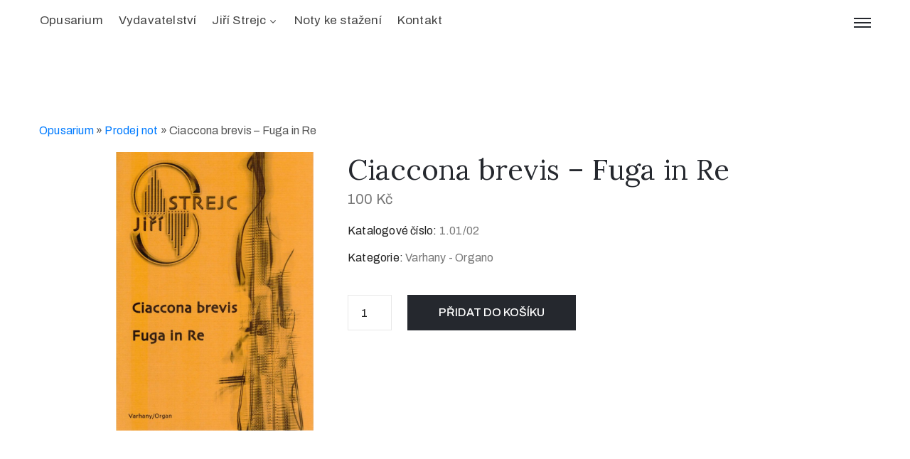

--- FILE ---
content_type: text/html; charset=UTF-8
request_url: https://opusarium.cz/prodej-not/ciaccona-brevis-fuga-re/
body_size: 16224
content:
<!DOCTYPE html><html
lang=cs ><head><meta
http-equiv="Content-Type" content="text/html; charset=UTF-8"><link
rel=profile href=//gmpg.org/xfn/11><link
rel=pingback href=https://opusarium.cz/xmlrpc.php><meta
http-equiv="X-UA-Compatible" content="IE=edge"><meta
name="viewport" content="width=device-width, initial-scale=1, shrink-to-fit=no"><style>#wpadminbar #wp-admin-bar-p404_free_top_button .ab-icon:before{content:"\f103";color:red;top:2px}</style><meta
name='robots' content='index, follow, max-image-preview:large, max-snippet:-1, max-video-preview:-1'> <script id=cookieyes src=https://cdn-cookieyes.com/client_data/ddad876020de3760bf4f7ee0/script.js></script><meta
name="dlm-version" content="4.9.14"><script>window._wca=window._wca||[];</script> <title>Ciaccona brevis – Fuga in Re - Opusarium Jiřího Strejce</title><link
rel=canonical href=https://opusarium.cz/prodej-not/ciaccona-brevis-fuga-re/ ><meta
property="og:locale" content="cs_CZ"><meta
property="og:type" content="article"><meta
property="og:title" content="Ciaccona brevis – Fuga in Re - Opusarium Jiřího Strejce"><meta
property="og:description" content="Hudební ukázka použita z CD Martina Strejce Revidoval Václav Uhlíř Varhanní prvotiny Jiřího Strejce, které napsal jako student Pražské konzervatoře. Ve starých formách dávají základ jeho harmonickému myšlení a smyslu pro gradaci skladby. Fuga in Re zpracovává téma velikonočního Alleluia. &nbsp;"><meta
property="og:url" content="https://opusarium.cz/prodej-not/ciaccona-brevis-fuga-re/"><meta
property="og:site_name" content="Opusarium Jiřího Strejce"><meta
property="article:modified_time" content="2020-03-29T20:27:01+00:00"><meta
property="og:image" content="https://opusarium.cz/wp-content/uploads/2014/12/1.01_1.02-scaled.jpg"><meta
property="og:image:width" content="1819"><meta
property="og:image:height" content="2560"><meta
property="og:image:type" content="image/jpeg"> <script type=application/ld+json class=yoast-schema-graph>{"@context":"https://schema.org","@graph":[{"@type":"WebPage","@id":"https://opusarium.cz/prodej-not/ciaccona-brevis-fuga-re/","url":"https://opusarium.cz/prodej-not/ciaccona-brevis-fuga-re/","name":"Ciaccona brevis – Fuga in Re - Opusarium Jiřího Strejce","isPartOf":{"@id":"https://opusarium.cz/#website"},"primaryImageOfPage":{"@id":"https://opusarium.cz/prodej-not/ciaccona-brevis-fuga-re/#primaryimage"},"image":{"@id":"https://opusarium.cz/prodej-not/ciaccona-brevis-fuga-re/#primaryimage"},"thumbnailUrl":"https://opusarium.cz/wp-content/uploads/2014/12/1.01_1.02-scaled.jpg","datePublished":"2014-12-27T07:49:41+00:00","dateModified":"2020-03-29T20:27:01+00:00","breadcrumb":{"@id":"https://opusarium.cz/prodej-not/ciaccona-brevis-fuga-re/#breadcrumb"},"inLanguage":"cs","potentialAction":[{"@type":"ReadAction","target":["https://opusarium.cz/prodej-not/ciaccona-brevis-fuga-re/"]}]},{"@type":"ImageObject","inLanguage":"cs","@id":"https://opusarium.cz/prodej-not/ciaccona-brevis-fuga-re/#primaryimage","url":"https://opusarium.cz/wp-content/uploads/2014/12/1.01_1.02-scaled.jpg","contentUrl":"https://opusarium.cz/wp-content/uploads/2014/12/1.01_1.02-scaled.jpg","width":1819,"height":2560},{"@type":"BreadcrumbList","@id":"https://opusarium.cz/prodej-not/ciaccona-brevis-fuga-re/#breadcrumb","itemListElement":[{"@type":"ListItem","position":1,"name":"Opusarium","item":"https://opusarium.cz/"},{"@type":"ListItem","position":2,"name":"Prodej not","item":"https://opusarium.cz/prodej-not/"},{"@type":"ListItem","position":3,"name":"Ciaccona brevis – Fuga in Re"}]},{"@type":"WebSite","@id":"https://opusarium.cz/#website","url":"https://opusarium.cz/","name":"Opusarium Jiřího Strejce","description":"Oficiální stránky občanského sdružení „Společnost přátel Jiřího Strejce“","potentialAction":[{"@type":"SearchAction","target":{"@type":"EntryPoint","urlTemplate":"https://opusarium.cz/?s={search_term_string}"},"query-input":"required name=search_term_string"}],"inLanguage":"cs"}]}</script> <link
rel=dns-prefetch href=//stats.wp.com><link
rel=dns-prefetch href=//www.googletagmanager.com><link
rel=dns-prefetch href=//fonts.googleapis.com><link
rel=dns-prefetch href=//v0.wordpress.com><link
rel=alternate type=application/rss+xml title="Opusarium Jiřího Strejce &raquo; RSS zdroj" href=https://opusarium.cz/feed/ ><link
rel=alternate type=application/rss+xml title="Opusarium Jiřího Strejce &raquo; RSS komentářů" href=https://opusarium.cz/comments/feed/ > <script>var MP3jPLAYLISTS=[];var MP3jPLAYERS=[];</script> <script>/*<![CDATA[*/window._wpemojiSettings={"baseUrl":"https:\/\/s.w.org\/images\/core\/emoji\/15.0.3\/72x72\/","ext":".png","svgUrl":"https:\/\/s.w.org\/images\/core\/emoji\/15.0.3\/svg\/","svgExt":".svg","source":{"concatemoji":"https:\/\/opusarium.cz\/wp-includes\/js\/wp-emoji-release.min.js?ver=6.5.5"}};
/*! This file is auto-generated */
!function(i,n){var o,s,e;function c(e){try{var t={supportTests:e,timestamp:(new Date).valueOf()};sessionStorage.setItem(o,JSON.stringify(t))}catch(e){}}function p(e,t,n){e.clearRect(0,0,e.canvas.width,e.canvas.height),e.fillText(t,0,0);var t=new Uint32Array(e.getImageData(0,0,e.canvas.width,e.canvas.height).data),r=(e.clearRect(0,0,e.canvas.width,e.canvas.height),e.fillText(n,0,0),new Uint32Array(e.getImageData(0,0,e.canvas.width,e.canvas.height).data));return t.every(function(e,t){return e===r[t]})}function u(e,t,n){switch(t){case"flag":return n(e,"\ud83c\udff3\ufe0f\u200d\u26a7\ufe0f","\ud83c\udff3\ufe0f\u200b\u26a7\ufe0f")?!1:!n(e,"\ud83c\uddfa\ud83c\uddf3","\ud83c\uddfa\u200b\ud83c\uddf3")&&!n(e,"\ud83c\udff4\udb40\udc67\udb40\udc62\udb40\udc65\udb40\udc6e\udb40\udc67\udb40\udc7f","\ud83c\udff4\u200b\udb40\udc67\u200b\udb40\udc62\u200b\udb40\udc65\u200b\udb40\udc6e\u200b\udb40\udc67\u200b\udb40\udc7f");case"emoji":return!n(e,"\ud83d\udc26\u200d\u2b1b","\ud83d\udc26\u200b\u2b1b")}return!1}function f(e,t,n){var r="undefined"!=typeof WorkerGlobalScope&&self instanceof WorkerGlobalScope?new OffscreenCanvas(300,150):i.createElement("canvas"),a=r.getContext("2d",{willReadFrequently:!0}),o=(a.textBaseline="top",a.font="600 32px Arial",{});return e.forEach(function(e){o[e]=t(a,e,n)}),o}function t(e){var t=i.createElement("script");t.src=e,t.defer=!0,i.head.appendChild(t)}"undefined"!=typeof Promise&&(o="wpEmojiSettingsSupports",s=["flag","emoji"],n.supports={everything:!0,everythingExceptFlag:!0},e=new Promise(function(e){i.addEventListener("DOMContentLoaded",e,{once:!0})}),new Promise(function(t){var n=function(){try{var e=JSON.parse(sessionStorage.getItem(o));if("object"==typeof e&&"number"==typeof e.timestamp&&(new Date).valueOf()<e.timestamp+604800&&"object"==typeof e.supportTests)return e.supportTests}catch(e){}return null}();if(!n){if("undefined"!=typeof Worker&&"undefined"!=typeof OffscreenCanvas&&"undefined"!=typeof URL&&URL.createObjectURL&&"undefined"!=typeof Blob)try{var e="postMessage("+f.toString()+"("+[JSON.stringify(s),u.toString(),p.toString()].join(",")+"));",r=new Blob([e],{type:"text/javascript"}),a=new Worker(URL.createObjectURL(r),{name:"wpTestEmojiSupports"});return void(a.onmessage=function(e){c(n=e.data),a.terminate(),t(n)})}catch(e){}c(n=f(s,u,p))}t(n)}).then(function(e){for(var t in e)n.supports[t]=e[t],n.supports.everything=n.supports.everything&&n.supports[t],"flag"!==t&&(n.supports.everythingExceptFlag=n.supports.everythingExceptFlag&&n.supports[t]);n.supports.everythingExceptFlag=n.supports.everythingExceptFlag&&!n.supports.flag,n.DOMReady=!1,n.readyCallback=function(){n.DOMReady=!0}}).then(function(){return e}).then(function(){var e;n.supports.everything||(n.readyCallback(),(e=n.source||{}).concatemoji?t(e.concatemoji):e.wpemoji&&e.twemoji&&(t(e.twemoji),t(e.wpemoji)))}))}((window,document),window._wpemojiSettings);/*]]>*/</script> <style id=wp-emoji-styles-inline-css>img.wp-smiley,img.emoji{display:inline !important;border:none !important;box-shadow:none !important;height:1em !important;width:1em !important;margin:0
0.07em !important;vertical-align:-0.1em !important;background:none !important;padding:0
!important}</style><link
rel=stylesheet href=https://opusarium.cz/wp-content/cache/minify/2fb68.css media=all><style id=jetpack-sharing-buttons-style-inline-css>.jetpack-sharing-buttons__services-list{display:flex;flex-direction:row;flex-wrap:wrap;gap:0;list-style-type:none;margin:5px;padding:0}.jetpack-sharing-buttons__services-list.has-small-icon-size{font-size:12px}.jetpack-sharing-buttons__services-list.has-normal-icon-size{font-size:16px}.jetpack-sharing-buttons__services-list.has-large-icon-size{font-size:24px}.jetpack-sharing-buttons__services-list.has-huge-icon-size{font-size:36px}@media
print{.jetpack-sharing-buttons__services-list{display:none!important}}.editor-styles-wrapper .wp-block-jetpack-sharing-buttons{gap:0;padding-inline-start:0}ul.jetpack-sharing-buttons__services-list.has-background{padding:1.25em 2.375em}</style><style id=classic-theme-styles-inline-css>/*! This file is auto-generated */
.wp-block-button__link{color:#fff;background-color:#32373c;border-radius:9999px;box-shadow:none;text-decoration:none;padding:calc(.667em + 2px) calc(1.333em + 2px);font-size:1.125em}.wp-block-file__button{background:#32373c;color:#fff;text-decoration:none}</style><style id=global-styles-inline-css>/*<![CDATA[*/body{--wp--preset--color--black:#000;--wp--preset--color--cyan-bluish-gray:#abb8c3;--wp--preset--color--white:#fff;--wp--preset--color--pale-pink:#f78da7;--wp--preset--color--vivid-red:#cf2e2e;--wp--preset--color--luminous-vivid-orange:#ff6900;--wp--preset--color--luminous-vivid-amber:#fcb900;--wp--preset--color--light-green-cyan:#7bdcb5;--wp--preset--color--vivid-green-cyan:#00d084;--wp--preset--color--pale-cyan-blue:#8ed1fc;--wp--preset--color--vivid-cyan-blue:#0693e3;--wp--preset--color--vivid-purple:#9b51e0;--wp--preset--gradient--vivid-cyan-blue-to-vivid-purple:linear-gradient(135deg,rgba(6,147,227,1) 0%,rgb(155,81,224) 100%);--wp--preset--gradient--light-green-cyan-to-vivid-green-cyan:linear-gradient(135deg,rgb(122,220,180) 0%,rgb(0,208,130) 100%);--wp--preset--gradient--luminous-vivid-amber-to-luminous-vivid-orange:linear-gradient(135deg,rgba(252,185,0,1) 0%,rgba(255,105,0,1) 100%);--wp--preset--gradient--luminous-vivid-orange-to-vivid-red:linear-gradient(135deg,rgba(255,105,0,1) 0%,rgb(207,46,46) 100%);--wp--preset--gradient--very-light-gray-to-cyan-bluish-gray:linear-gradient(135deg,rgb(238,238,238) 0%,rgb(169,184,195) 100%);--wp--preset--gradient--cool-to-warm-spectrum:linear-gradient(135deg,rgb(74,234,220) 0%,rgb(151,120,209) 20%,rgb(207,42,186) 40%,rgb(238,44,130) 60%,rgb(251,105,98) 80%,rgb(254,248,76) 100%);--wp--preset--gradient--blush-light-purple:linear-gradient(135deg,rgb(255,206,236) 0%,rgb(152,150,240) 100%);--wp--preset--gradient--blush-bordeaux:linear-gradient(135deg,rgb(254,205,165) 0%,rgb(254,45,45) 50%,rgb(107,0,62) 100%);--wp--preset--gradient--luminous-dusk:linear-gradient(135deg,rgb(255,203,112) 0%,rgb(199,81,192) 50%,rgb(65,88,208) 100%);--wp--preset--gradient--pale-ocean:linear-gradient(135deg,rgb(255,245,203) 0%,rgb(182,227,212) 50%,rgb(51,167,181) 100%);--wp--preset--gradient--electric-grass:linear-gradient(135deg,rgb(202,248,128) 0%,rgb(113,206,126) 100%);--wp--preset--gradient--midnight:linear-gradient(135deg,rgb(2,3,129) 0%,rgb(40,116,252) 100%);--wp--preset--font-size--small:13px;--wp--preset--font-size--medium:20px;--wp--preset--font-size--large:36px;--wp--preset--font-size--x-large:42px;--wp--preset--font-family--inter:"Inter", sans-serif;--wp--preset--font-family--cardo:Cardo;--wp--preset--spacing--20:0.44rem;--wp--preset--spacing--30:0.67rem;--wp--preset--spacing--40:1rem;--wp--preset--spacing--50:1.5rem;--wp--preset--spacing--60:2.25rem;--wp--preset--spacing--70:3.38rem;--wp--preset--spacing--80:5.06rem;--wp--preset--shadow--natural:6px 6px 9px rgba(0, 0, 0, 0.2);--wp--preset--shadow--deep:12px 12px 50px rgba(0, 0, 0, 0.4);--wp--preset--shadow--sharp:6px 6px 0px rgba(0, 0, 0, 0.2);--wp--preset--shadow--outlined:6px 6px 0px -3px rgba(255, 255, 255, 1), 6px 6px rgba(0, 0, 0, 1);--wp--preset--shadow--crisp:6px 6px 0px rgba(0, 0, 0, 1)}:where(.is-layout-flex){gap:0.5em}:where(.is-layout-grid){gap:0.5em}body .is-layout-flex{display:flex}body .is-layout-flex{flex-wrap:wrap;align-items:center}body .is-layout-flex>*{margin:0}body .is-layout-grid{display:grid}body .is-layout-grid>*{margin:0}:where(.wp-block-columns.is-layout-flex){gap:2em}:where(.wp-block-columns.is-layout-grid){gap:2em}:where(.wp-block-post-template.is-layout-flex){gap:1.25em}:where(.wp-block-post-template.is-layout-grid){gap:1.25em}.has-black-color{color:var(--wp--preset--color--black) !important}.has-cyan-bluish-gray-color{color:var(--wp--preset--color--cyan-bluish-gray) !important}.has-white-color{color:var(--wp--preset--color--white) !important}.has-pale-pink-color{color:var(--wp--preset--color--pale-pink) !important}.has-vivid-red-color{color:var(--wp--preset--color--vivid-red) !important}.has-luminous-vivid-orange-color{color:var(--wp--preset--color--luminous-vivid-orange) !important}.has-luminous-vivid-amber-color{color:var(--wp--preset--color--luminous-vivid-amber) !important}.has-light-green-cyan-color{color:var(--wp--preset--color--light-green-cyan) !important}.has-vivid-green-cyan-color{color:var(--wp--preset--color--vivid-green-cyan) !important}.has-pale-cyan-blue-color{color:var(--wp--preset--color--pale-cyan-blue) !important}.has-vivid-cyan-blue-color{color:var(--wp--preset--color--vivid-cyan-blue) !important}.has-vivid-purple-color{color:var(--wp--preset--color--vivid-purple) !important}.has-black-background-color{background-color:var(--wp--preset--color--black) !important}.has-cyan-bluish-gray-background-color{background-color:var(--wp--preset--color--cyan-bluish-gray) !important}.has-white-background-color{background-color:var(--wp--preset--color--white) !important}.has-pale-pink-background-color{background-color:var(--wp--preset--color--pale-pink) !important}.has-vivid-red-background-color{background-color:var(--wp--preset--color--vivid-red) !important}.has-luminous-vivid-orange-background-color{background-color:var(--wp--preset--color--luminous-vivid-orange) !important}.has-luminous-vivid-amber-background-color{background-color:var(--wp--preset--color--luminous-vivid-amber) !important}.has-light-green-cyan-background-color{background-color:var(--wp--preset--color--light-green-cyan) !important}.has-vivid-green-cyan-background-color{background-color:var(--wp--preset--color--vivid-green-cyan) !important}.has-pale-cyan-blue-background-color{background-color:var(--wp--preset--color--pale-cyan-blue) !important}.has-vivid-cyan-blue-background-color{background-color:var(--wp--preset--color--vivid-cyan-blue) !important}.has-vivid-purple-background-color{background-color:var(--wp--preset--color--vivid-purple) !important}.has-black-border-color{border-color:var(--wp--preset--color--black) !important}.has-cyan-bluish-gray-border-color{border-color:var(--wp--preset--color--cyan-bluish-gray) !important}.has-white-border-color{border-color:var(--wp--preset--color--white) !important}.has-pale-pink-border-color{border-color:var(--wp--preset--color--pale-pink) !important}.has-vivid-red-border-color{border-color:var(--wp--preset--color--vivid-red) !important}.has-luminous-vivid-orange-border-color{border-color:var(--wp--preset--color--luminous-vivid-orange) !important}.has-luminous-vivid-amber-border-color{border-color:var(--wp--preset--color--luminous-vivid-amber) !important}.has-light-green-cyan-border-color{border-color:var(--wp--preset--color--light-green-cyan) !important}.has-vivid-green-cyan-border-color{border-color:var(--wp--preset--color--vivid-green-cyan) !important}.has-pale-cyan-blue-border-color{border-color:var(--wp--preset--color--pale-cyan-blue) !important}.has-vivid-cyan-blue-border-color{border-color:var(--wp--preset--color--vivid-cyan-blue) !important}.has-vivid-purple-border-color{border-color:var(--wp--preset--color--vivid-purple) !important}.has-vivid-cyan-blue-to-vivid-purple-gradient-background{background:var(--wp--preset--gradient--vivid-cyan-blue-to-vivid-purple) !important}.has-light-green-cyan-to-vivid-green-cyan-gradient-background{background:var(--wp--preset--gradient--light-green-cyan-to-vivid-green-cyan) !important}.has-luminous-vivid-amber-to-luminous-vivid-orange-gradient-background{background:var(--wp--preset--gradient--luminous-vivid-amber-to-luminous-vivid-orange) !important}.has-luminous-vivid-orange-to-vivid-red-gradient-background{background:var(--wp--preset--gradient--luminous-vivid-orange-to-vivid-red) !important}.has-very-light-gray-to-cyan-bluish-gray-gradient-background{background:var(--wp--preset--gradient--very-light-gray-to-cyan-bluish-gray) !important}.has-cool-to-warm-spectrum-gradient-background{background:var(--wp--preset--gradient--cool-to-warm-spectrum) !important}.has-blush-light-purple-gradient-background{background:var(--wp--preset--gradient--blush-light-purple) !important}.has-blush-bordeaux-gradient-background{background:var(--wp--preset--gradient--blush-bordeaux) !important}.has-luminous-dusk-gradient-background{background:var(--wp--preset--gradient--luminous-dusk) !important}.has-pale-ocean-gradient-background{background:var(--wp--preset--gradient--pale-ocean) !important}.has-electric-grass-gradient-background{background:var(--wp--preset--gradient--electric-grass) !important}.has-midnight-gradient-background{background:var(--wp--preset--gradient--midnight) !important}.has-small-font-size{font-size:var(--wp--preset--font-size--small) !important}.has-medium-font-size{font-size:var(--wp--preset--font-size--medium) !important}.has-large-font-size{font-size:var(--wp--preset--font-size--large) !important}.has-x-large-font-size{font-size:var(--wp--preset--font-size--x-large) !important}.wp-block-navigation a:where(:not(.wp-element-button)){color:inherit}:where(.wp-block-post-template.is-layout-flex){gap:1.25em}:where(.wp-block-post-template.is-layout-grid){gap:1.25em}:where(.wp-block-columns.is-layout-flex){gap:2em}:where(.wp-block-columns.is-layout-grid){gap:2em}.wp-block-pullquote{font-size:1.5em;line-height:1.6}/*]]>*/</style><link
rel=stylesheet href=https://opusarium.cz/wp-content/cache/minify/78e10.css media=all><style id=woocommerce-layout-inline-css>.infinite-scroll .woocommerce-pagination{display:none}</style><link
rel=stylesheet href=https://opusarium.cz/wp-content/cache/minify/0be88.css media=all><style id=woocommerce-inline-inline-css>.woocommerce form .form-row
.required{visibility:visible}</style><link
rel=stylesheet href=https://opusarium.cz/wp-content/cache/minify/fabc8.css media=all><style id=muzze-style-inline-css>body{font-family:Archivo;font-weight:400;font-size:16px;line-height:28px;letter-spacing:0.2px;color:#555}p{color:#555;line-height:28px}h1,h2,h3,h4,h5,h6,.second_font{font-family:Lora;letter-spacing:0px}.search_archive_event form .ovaev_submit:hover,
.archive_event .content .desc .event_post .button_event .book:hover,
.archive_event .content .desc .event_post .button_event .book.btn-free:hover,
.single_exhibition .exhibition_content .line .wrapper_order .order_ticket .member:hover,
.single_exhibition .exhibition_content .line .wrapper_order .order_ticket .button_order:hover,
.archive_collection .search_archive_coll #search_collection .ovacoll_submit:hover{background-color:#c1b696;border-color:#c1b696}.archive_event.type1 .content .date-event .date-month,
.single_exhibition .title_top .back_event:hover,
.single_event .title_top .back_event:hover,
.single_event .wrapper_order .order_ticket .share_social .share-social-icons li:hover a,
.single_exhibition .exhibition_content .line .wrapper_order .order_ticket .share_social .share-social-icons li:hover a,
.archive_collection .content_archive_coll.type1 .items_archive_coll .desc .title a:hover,
.archive_collection .content_archive_coll.type2 .items_archive_coll .desc .title a:hover,
.archive_collection .content_archive_coll.type1 .items_archive_coll .desc .artists a:hover,
.archive_collection .content_archive_coll.type2 .items_archive_coll .desc .artists a:hover,
.single_collection .collection_intro .back_collections a:hover,
.archive_artist .content .items .name:hover,
.archive_artist .content .items .contact .phone:hover,
.archive_artist .content .items .contact .email:hover,
.single_artist .intro .desc .phone:hover,
.single_artist .intro .desc .email:hover,
.single_artist .work .wrap_archive_masonry .wrap_items .items .wrapper-content div:hover,
.sidebar .widget.widget_categories ul li a:hover,
.sidebar .widget.widget_archive ul li a:hover,
.sidebar .widget.widget_meta ul li a:hover,
.sidebar .widget.widget_pages ul li a:hover,
.sidebar .widget.widget_nav_menu ul li a:hover,
.sidebar .widget .ova-recent-post-slide .list-recent-post .item-recent-post .content h2.title a:hover,
.sidebar .widget.widget_tag_cloud .tagcloud a:hover,
.blog_header .link-all-blog:hover,
.blog_header .post-meta-content .post-author a:hover,
.blog_header .post-meta-content .categories a:hover,
.detail-blog-muzze .socials .socials-inner .share-social .share-social-icons li a:hover,
.content_comments .comments ul.commentlists li.comment .comment-body .ova_reply .comment-reply-link:hover,
.content_comments .comments ul.commentlists li.comment .comment-body .ova_reply .comment-edit-link:hover,
article.post-wrap .post-content .post-meta .post-meta-content .post-author a:hover,
article.post-wrap .post-content .post-meta .post-meta-content .categories a:hover{color:#c1b696}.archive_event .content .desc .event_post .button_event .view_detail:hover{border-color:#c1b696;color:#c1b696}.archive_event.type2 .content .date-event .date,
.archive_event.type3 .content .date-event .date,
.single_event .wrapper_order .order_ticket .button_order:hover,
.single_event .event_content .tab-Location ul.nav li.nav-item a.active:after,
.single_event .event_content .tab-Location ul.nav li.nav-item a:hover:after,
.single_event .wrapper_order .order_ticket .share_social:hover i,
.single_exhibition .exhibition_content .line .wrapper_order .order_ticket .share_social:hover i,
.archive_artist .content .items .contact .email:hover:after,
.single_artist .intro .desc .email:hover:after,
.muzze_404_page .pnf-content .go_back:hover,
.content_comments .comments .comment-respond .comment-form p.form-submit #submit:hover{background-color:#c1b696}</style><link
rel=stylesheet id=ova-google-fonts-css href='//fonts.googleapis.com/css?family=Archivo%3A100%2C200%2C300%2C400%2C500%2C600%2C700%2C800%2C900%7CLora%3A100%2C200%2C300%2C400%2C500%2C600%2C700%2C800%2C900' type=text/css media=all><link
rel=stylesheet href=https://opusarium.cz/wp-content/cache/minify/404b0.css media=all><style id=cart-tab-styles-inline-css>.woocommerce-cart-tab-container{background-color:#f8f8f8}.woocommerce-cart-tab,
.woocommerce-cart-tab-container .widget_shopping_cart .widgettitle,
.woocommerce-cart-tab-container .widget_shopping_cart
.buttons{background-color:#fff}.woocommerce-cart-tab,.woocommerce-cart-tab:hover{color:#fff}.woocommerce-cart-tab__contents{background-color:#333}.woocommerce-cart-tab__icon-bag{fill:#333}</style><link
rel=stylesheet href=https://opusarium.cz/wp-content/cache/minify/36661.css media=all> <script src=https://opusarium.cz/wp-content/cache/minify/a09a1.js></script> <script id=wc-add-to-cart-js-extra>var wc_add_to_cart_params={"ajax_url":"\/wp-admin\/admin-ajax.php","wc_ajax_url":"\/?wc-ajax=%%endpoint%%","i18n_view_cart":"Zobrazit ko\u0161\u00edk","cart_url":"https:\/\/opusarium.cz\/kosik\/","is_cart":"","cart_redirect_after_add":"no"};</script> <script src=https://opusarium.cz/wp-content/cache/minify/fc9b6.js></script> <script id=wc-single-product-js-extra>var wc_single_product_params={"i18n_required_rating_text":"Zvolte pros\u00edm hodnocen\u00ed","review_rating_required":"yes","flexslider":{"rtl":false,"animation":"slide","smoothHeight":true,"directionNav":false,"controlNav":"thumbnails","slideshow":false,"animationSpeed":500,"animationLoop":false,"allowOneSlide":false},"zoom_enabled":"","zoom_options":[],"photoswipe_enabled":"","photoswipe_options":{"shareEl":false,"closeOnScroll":false,"history":false,"hideAnimationDuration":0,"showAnimationDuration":0},"flexslider_enabled":""};</script> <script src=https://opusarium.cz/wp-content/cache/minify/1d4f5.js></script> <script id=woocommerce-js-extra>var woocommerce_params={"ajax_url":"\/wp-admin\/admin-ajax.php","wc_ajax_url":"\/?wc-ajax=%%endpoint%%"};</script> <script src=https://opusarium.cz/wp-content/cache/minify/63a69.js></script> <script src=https://stats.wp.com/s-202430.js id=woocommerce-analytics-js defer=defer data-wp-strategy=defer></script>  <script src="https://www.googletagmanager.com/gtag/js?id=GT-NSV7246" id=google_gtagjs-js async></script> <script id=google_gtagjs-js-after>window.dataLayer=window.dataLayer||[];function gtag(){dataLayer.push(arguments);}
gtag("set","linker",{"domains":["opusarium.cz"]});gtag("js",new Date());gtag("set","developer_id.dZTNiMT",true);gtag("config","GT-NSV7246");</script>  <script src=https://opusarium.cz/wp-content/cache/minify/b8d7e.js></script> <link
rel=https://api.w.org/ href=https://opusarium.cz/wp-json/ ><link
rel=alternate type=application/json href=https://opusarium.cz/wp-json/wp/v2/product/1693><link
rel=EditURI type=application/rsd+xml title=RSD href=https://opusarium.cz/xmlrpc.php?rsd><link
rel=alternate type=application/json+oembed href="https://opusarium.cz/wp-json/oembed/1.0/embed?url=https%3A%2F%2Fopusarium.cz%2Fprodej-not%2Fciaccona-brevis-fuga-re%2F"><link
rel=alternate type=text/xml+oembed href="https://opusarium.cz/wp-json/oembed/1.0/embed?url=https%3A%2F%2Fopusarium.cz%2Fprodej-not%2Fciaccona-brevis-fuga-re%2F&#038;format=xml"><meta
name="generator" content="Site Kit by Google 1.131.0"><style>img#wpstats{display:none}</style><noscript><style>.woocommerce-product-gallery{opacity:1 !important}</style></noscript><meta
name="generator" content="Elementor 3.23.1; features: additional_custom_breakpoints, e_lazyload; settings: css_print_method-external, google_font-enabled, font_display-auto"> <script>if(typeof ajaxurl==="undefined"){var ajaxurl="https://opusarium.cz/wp-admin/admin-ajax.php"}</script> <style>.e-con.e-parent:nth-of-type(n+4):not(.e-lazyloaded):not(.e-no-lazyload),
.e-con.e-parent:nth-of-type(n+4):not(.e-lazyloaded):not(.e-no-lazyload) *{background-image:none !important}@media screen and (max-height: 1024px){.e-con.e-parent:nth-of-type(n+3):not(.e-lazyloaded):not(.e-no-lazyload),
.e-con.e-parent:nth-of-type(n+3):not(.e-lazyloaded):not(.e-no-lazyload) *{background-image:none !important}}@media screen and (max-height: 640px){.e-con.e-parent:nth-of-type(n+2):not(.e-lazyloaded):not(.e-no-lazyload),
.e-con.e-parent:nth-of-type(n+2):not(.e-lazyloaded):not(.e-no-lazyload) *{background-image:none !important}}</style><style id=wp-fonts-local>@font-face{font-family:Inter;font-style:normal;font-weight:300 900;font-display:fallback;src:url('https://opusarium.cz/wp-content/plugins/woocommerce/assets/fonts/Inter-VariableFont_slnt,wght.woff2') format('woff2');font-stretch:normal}@font-face{font-family:Cardo;font-style:normal;font-weight:400;font-display:fallback;src:url('https://opusarium.cz/wp-content/plugins/woocommerce/assets/fonts/cardo_normal_400.woff2') format('woff2')}</style><style id=wp-custom-css>.woocommerce-cart .woocommerce .woocommerce-cart-form .shop_table tbody tr
td.actions{padding-bottom:25px}.elementor-menu-cart__footer-buttons{display:block!important}</style></head><body
class="product-template-default single single-product postid-1693 theme-muzze woocommerce woocommerce-page woocommerce-no-js elementor-default elementor-kit-5427" ><div
class=ova-wrapp><div
data-elementor-type=wp-post data-elementor-id=3211 class="elementor elementor-3211"><section
class="elementor-section elementor-top-section elementor-element elementor-element-4aa8541 elementor-hidden-desktop elementor-section-content-middle elementor-section-boxed elementor-section-height-default elementor-section-height-default" data-id=4aa8541 data-element_type=section data-settings={&quot;background_background&quot;:&quot;classic&quot;}><div
class="elementor-container elementor-column-gap-default"><div
class="elementor-column elementor-col-50 elementor-top-column elementor-element elementor-element-dc4b67b" data-id=dc4b67b data-element_type=column><div
class="elementor-widget-wrap elementor-element-populated"><div
class="elementor-element elementor-element-224429a elementor-widget elementor-widget-heading" data-id=224429a data-element_type=widget data-widget_type=heading.default><div
class=elementor-widget-container><p
class="elementor-heading-title elementor-size-default"><a
href=https://opusarium.cz>Opusarium</a></p></div></div></div></div><div
class="elementor-column elementor-col-50 elementor-top-column elementor-element elementor-element-41948b2" data-id=41948b2 data-element_type=column><div
class="elementor-widget-wrap elementor-element-populated"><div
class="elementor-element elementor-element-5a9905c elementor-view-menu elementor-widget__width-auto elementor-widget elementor-widget-henbergar_menu" data-id=5a9905c data-element_type=widget data-widget_type=henbergar_menu.default><div
class=elementor-widget-container><div
class=ova_menu_canvas><div
class="ova_wrap_nav NavBtn_right"><button
class=ova_openNav type=button>
<span
class=bar>
<span
class=bar-menu-line></span>
<span
class=bar-menu-line></span>
<span
class=bar-menu-line></span>
</span>
</button><div
class="ova_nav_canvas canvas_right canvas_bg_gray"><a
href=javascript:void(0) class=ova_closeNav><i
class="fas fa-times"></i></a><ul
id=menu-menu class="menu sub_menu_dir_left"><li
id=menu-item-5258 class="menu-item menu-item-type-post_type menu-item-object-page menu-item-home menu-item-5258 dropdown"><a
href=https://opusarium.cz/ class=col_heading>Opusarium</a></li><li
id=menu-item-5380 class="menu-item menu-item-type-custom menu-item-object-custom menu-item-5380 dropdown"><a
href=/vydavatelstvi class=col_heading>Vydavatelství</a></li><li
id=menu-item-5259 class="menu-item menu-item-type-post_type menu-item-object-page menu-item-has-children menu-item-5259 dropdown"><a
href=https://opusarium.cz/jiri-strejc/ class=col_heading>Jiří Strejc <i
class=arrow_carrot-down></i></a><button
type=button class=dropdown-toggle><i
class=arrow_carrot-down></i></button><ul
class="dropdown-menu submenu" role=menu>
<li
id=menu-item-5881 class="menu-item menu-item-type-post_type menu-item-object-page menu-item-5881 dropdown"><a
href=https://opusarium.cz/katalog-skladeb/ class=col_heading>Katalog skladeb</a></li></ul></li><li
id=menu-item-1147 class="menu-item menu-item-type-post_type menu-item-object-page menu-item-1147 dropdown"><a
title="Noty ke stažení" href=https://opusarium.cz/noty-zdarma-ke-stazeni/ class=col_heading>Noty ke stažení</a></li><li
id=menu-item-21 class="menu-item menu-item-type-post_type menu-item-object-page menu-item-21 dropdown"><a
title=Kontakt href=https://opusarium.cz/kontakt/ class=col_heading>Kontakt</a></li></ul><div
class=content-social-info><ul
class=info-top>
<li><span>strejcova@opusarium.cz</span></li></ul><ul
class=menu-icon-social>
<li
class=item-icon><a
href=https://www.facebook.com/Opusarium/   ><i
class="fa fa-facebook"></i></a></li></ul><span
class=info_bottom><a
href=/obchodni-podminky/    >Obchodní podmínky</a> / <a
href=/zasady-ochrany-osobnich-udaju/   >Ochrana soukromí</a></span></div></div><div
class="ova_closeCanvas ova_closeNav"></div></div></div></div></div></div></div></div></section><section
class="elementor-section elementor-top-section elementor-element elementor-element-534a2af elementor-hidden-tablet elementor-hidden-phone ovamenu_shrink elementor-section-content-middle elementor-section-boxed elementor-section-height-default elementor-section-height-default" data-id=534a2af data-element_type=section data-settings={&quot;background_background&quot;:&quot;classic&quot;}><div
class="elementor-container elementor-column-gap-default"><div
class="elementor-column elementor-col-50 elementor-top-column elementor-element elementor-element-85ebecb" data-id=85ebecb data-element_type=column><div
class="elementor-widget-wrap elementor-element-populated"><div
class="elementor-element elementor-element-dbf621c elementor-view-menu elementor-widget elementor-widget-ova_menu" data-id=dbf621c data-element_type=widget data-widget_type=ova_menu.default><div
class=elementor-widget-container><div
class=ova_menu_clasic><div
class="ova_wrap_nav row NavBtn_left NavBtn_right_m"><button
class=ova_openNav type=button>
<i
class="fas fa-bars"></i>
</button><div
class="ova_nav canvas_left canvas_bg_gray">
<a
href=javascript:void(0) class=ova_closeNav><i
class="fas fa-times"></i></a><ul
id=menu-menu-1 class="menu sub_menu_dir_right"><li
class="menu-item menu-item-type-post_type menu-item-object-page menu-item-home menu-item-5258 dropdown"><a
href=https://opusarium.cz/ class=col_heading>Opusarium</a></li><li
class="menu-item menu-item-type-custom menu-item-object-custom menu-item-5380 dropdown"><a
href=/vydavatelstvi class=col_heading>Vydavatelství</a></li><li
class="menu-item menu-item-type-post_type menu-item-object-page menu-item-has-children menu-item-5259 dropdown"><a
href=https://opusarium.cz/jiri-strejc/ class=col_heading>Jiří Strejc <i
class=arrow_carrot-down></i></a><button
type=button class=dropdown-toggle><i
class=arrow_carrot-down></i></button><ul
class="dropdown-menu submenu" role=menu>
<li
class="menu-item menu-item-type-post_type menu-item-object-page menu-item-5881 dropdown"><a
href=https://opusarium.cz/katalog-skladeb/ class=col_heading>Katalog skladeb</a></li></ul></li><li
class="menu-item menu-item-type-post_type menu-item-object-page menu-item-1147 dropdown"><a
title="Noty ke stažení" href=https://opusarium.cz/noty-zdarma-ke-stazeni/ class=col_heading>Noty ke stažení</a></li><li
class="menu-item menu-item-type-post_type menu-item-object-page menu-item-21 dropdown"><a
title=Kontakt href=https://opusarium.cz/kontakt/ class=col_heading>Kontakt</a></li></ul></div><div
class="ova_closeCanvas ova_closeNav"></div></div></div></div></div></div></div><div
class="elementor-column elementor-col-50 elementor-top-column elementor-element elementor-element-a99d843 header_group" data-id=a99d843 data-element_type=column><div
class="elementor-widget-wrap elementor-element-populated"><div
class="elementor-element elementor-element-e9621ab elementor-view-menu elementor-widget__width-auto elementor-widget elementor-widget-henbergar_menu" data-id=e9621ab data-element_type=widget data-widget_type=henbergar_menu.default><div
class=elementor-widget-container><div
class=ova_menu_canvas><div
class="ova_wrap_nav NavBtn_right"><button
class=ova_openNav type=button>
<span
class=bar>
<span
class=bar-menu-line></span>
<span
class=bar-menu-line></span>
<span
class=bar-menu-line></span>
</span>
</button><div
class="ova_nav_canvas canvas_right canvas_bg_gray"><a
href=javascript:void(0) class=ova_closeNav><i
class="fas fa-times"></i></a><ul
id=menu-menu-2 class="menu sub_menu_dir_left"><li
class="menu-item menu-item-type-post_type menu-item-object-page menu-item-home menu-item-5258 dropdown"><a
href=https://opusarium.cz/ class=col_heading>Opusarium</a></li><li
class="menu-item menu-item-type-custom menu-item-object-custom menu-item-5380 dropdown"><a
href=/vydavatelstvi class=col_heading>Vydavatelství</a></li><li
class="menu-item menu-item-type-post_type menu-item-object-page menu-item-has-children menu-item-5259 dropdown"><a
href=https://opusarium.cz/jiri-strejc/ class=col_heading>Jiří Strejc <i
class=arrow_carrot-down></i></a><button
type=button class=dropdown-toggle><i
class=arrow_carrot-down></i></button><ul
class="dropdown-menu submenu" role=menu>
<li
class="menu-item menu-item-type-post_type menu-item-object-page menu-item-5881 dropdown"><a
href=https://opusarium.cz/katalog-skladeb/ class=col_heading>Katalog skladeb</a></li></ul></li><li
class="menu-item menu-item-type-post_type menu-item-object-page menu-item-1147 dropdown"><a
title="Noty ke stažení" href=https://opusarium.cz/noty-zdarma-ke-stazeni/ class=col_heading>Noty ke stažení</a></li><li
class="menu-item menu-item-type-post_type menu-item-object-page menu-item-21 dropdown"><a
title=Kontakt href=https://opusarium.cz/kontakt/ class=col_heading>Kontakt</a></li></ul><div
class=content-social-info><ul
class=info-top>
<li><span>strejcova@opusarium.cz</span></li></ul><ul
class=menu-icon-social>
<li
class=item-icon><a
href=https://www.facebook.com/Opusarium/   ><i
class="fa fa-facebook"></i></a></li></ul><span
class=info_bottom><a
href=/obchodni-podminky/    >Obchodní podmínky</a> / <a
href=/zasady-ochrany-osobnich-udaju/   >Ochrana soukromí</a></span></div></div><div
class="ova_closeCanvas ova_closeNav"></div></div></div></div></div></div></div></div></section></div><div
class=wrap_site><div
id=main-content-woo-single class=woo-content><p
id=breadcrumbs><span><span><a
href=https://opusarium.cz/ >Opusarium</a></span> &raquo; <span><a
href=https://opusarium.cz/prodej-not/ >Prodej not</a></span> &raquo; <span
class=breadcrumb_last aria-current=page>Ciaccona brevis – Fuga in Re</span></span></p><div
id=primary class=content-area><main
id=main class=site-main role=main><div
class=woocommerce-notices-wrapper></div><div
id=product-1693 class="product type-product post-1693 status-publish first instock product_cat-varhany-organo has-post-thumbnail shipping-taxable purchasable product-type-simple"><div
class="woocommerce-product-gallery woocommerce-product-gallery--with-images woocommerce-product-gallery--columns-4 images" data-columns=4><figure
class=woocommerce-product-gallery__wrapper><div
class=woocommerce-product-gallery__image><a
href=https://opusarium.cz/wp-content/uploads/2014/12/1.01_1.02-727x1024.jpg data-gal=prettyPhoto[gal]><img
src=https://opusarium.cz/wp-content/uploads/2014/12/1.01_1.02-727x1024.jpg alt=1.01_1.02></a></div></figure></div><div
class="summary entry-summary"><h1 class="product_title entry-title">Ciaccona brevis – Fuga in Re</h1><p
class=price><span
class="woocommerce-Price-amount amount"><bdi>100&nbsp;<span
class=woocommerce-Price-currencySymbol>&#75;&#269;</span></bdi></span></p><div
class=product_meta>
<span
class=sku_wrapper>Katalogové číslo: <span
class=sku>1.01/02</span></span>
<span
class=posted_in>Kategorie: <a
href=https://opusarium.cz/kategorie-produktu/varhany-organo/ rel=tag>Varhany - Organo</a></span></div><form
class=cart action=https://opusarium.cz/prodej-not/ciaccona-brevis-fuga-re/ method=post enctype=multipart/form-data><div
class=quantity>
<label
class=screen-reader-text for=quantity_66a51054d2921>Ciaccona brevis – Fuga in Re množství</label>
<input
type=number
id=quantity_66a51054d2921
class="input-text qty text"
name=quantity
value=1
aria-label=Množství
size=4
min=1
max
step=1
placeholder
inputmode=numeric
autocomplete=off></div><button
type=submit name=add-to-cart value=1693 class="single_add_to_cart_button button alt">Přidat do košíku</button></form></div><div
class="woocommerce-tabs wc-tabs-wrapper"><ul
class="tabs wc-tabs" role=tablist>
<li
class=description_tab id=tab-title-description role=tab aria-controls=tab-description>
<a
href=#tab-description>
Popis	</a>
</li></ul><div
class="woocommerce-Tabs-panel woocommerce-Tabs-panel--description panel entry-content wc-tab" id=tab-description role=tabpanel aria-labelledby=tab-title-description><p><div
id=mp3jWrap_1 class="mjp-s-wrapper s-graphic unsel-mjp  verdana-mjp" style=font-size:14px;><span
id=playpause_wrap_mp3j_1 class=wrap_inline_mp3j style=font-weight:700;><span
class="gfxbutton_mp3j play-mjp" id=playpause_mp3j_1 style=font-size:14px;>&nbsp;&nbsp;&nbsp;&nbsp;&nbsp;</span>&nbsp;<span
class=group_wrap><span
class=bars_mp3j><span
class=loadB_mp3j id=load_mp3j_1></span><span
class=posbarB_mp3j id=posbar_mp3j_1></span></span><span
class=indi_mp3j style=font-size:9.8px; id=statusMI_1></span></span></span></div><span
class=s-nosolution id=mp3j_nosolution_1 style=display:none;></span><script>MP3jPLAYLISTS.inline_1=[{name:"2. Ciaccona brevis.mp3",formats:["mp3"],mp3:"aHR0cDovL29wdXNhcml1bS5jei9tdXNpYy9DaWFjY29uYSBicmV2aXMubXAz",counterpart:"",artist:"",image:"",imgurl:""}];</script> <script>MP3jPLAYERS[1]={list:MP3jPLAYLISTS.inline_1,tr:0,type:'single',lstate:'',loop:false,play_txt:'&nbsp;&nbsp;&nbsp;&nbsp;&nbsp;',pause_txt:'&nbsp;&nbsp;&nbsp;&nbsp;&nbsp;',pp_title:'',autoplay:false,download:false,vol:100,height:''};</script> <a
href=http://martinstrejc.webnode.cz/nahravky/ target=_blank rel="noopener noreferrer follow" data-wpel-link=external class="ext-link wpel-icon-right">Hudební ukázka použita z CD Martina Strejce<span
class="wpel-icon wpel-image wpel-icon-19"></span></a></p><p>Revidoval Václav Uhlíř</p><p>Varhanní prvotiny Jiřího Strejce, které napsal jako student Pražské konzervatoře. Ve starých formách dávají základ jeho harmonickému myšlení a smyslu pro gradaci skladby. Fuga in Re zpracovává téma velikonočního Alleluia.</p><p>&nbsp;</p></div></div><section
class="related products"><h2>Související produkty</h2><ul
class="products columns-4">
<li
class="product type-product post-1694 status-publish first instock product_cat-varhany-organo has-post-thumbnail shipping-taxable purchasable product-type-simple">
<a
href=https://opusarium.cz/prodej-not/sonata/ class="woocommerce-LoopProduct-link woocommerce-loop-product__link"><img
width=300 height=421 src=https://opusarium.cz/wp-content/uploads/2014/12/1.03-scaled-300x421.jpg class="attachment-woocommerce_thumbnail size-woocommerce_thumbnail" alt decoding=async srcset="https://opusarium.cz/wp-content/uploads/2014/12/1.03-scaled-300x421.jpg 300w, https://opusarium.cz/wp-content/uploads/2014/12/1.03-scaled-270x379.jpg 270w, https://opusarium.cz/wp-content/uploads/2014/12/1.03-scaled-600x842.jpg 600w, https://opusarium.cz/wp-content/uploads/2014/12/1.03-214x300.jpg 214w, https://opusarium.cz/wp-content/uploads/2014/12/1.03-730x1024.jpg 730w, https://opusarium.cz/wp-content/uploads/2014/12/1.03-768x1078.jpg 768w, https://opusarium.cz/wp-content/uploads/2014/12/1.03-1094x1536.jpg 1094w, https://opusarium.cz/wp-content/uploads/2014/12/1.03-1459x2048.jpg 1459w, https://opusarium.cz/wp-content/uploads/2014/12/1.03-scaled.jpg 1824w" sizes="(max-width: 300px) 100vw, 300px"><a
href="?add-to-cart=1694" aria-describedby=woocommerce_loop_add_to_cart_link_describedby_1694 data-quantity=1 class="button product_type_simple add_to_cart_button ajax_add_to_cart" data-product_id=1694 data-product_sku=1.03 aria-label="Přidat do košíku: &ldquo;Sonata I.&rdquo;" rel=nofollow>Přidat do košíku</a><span
id=woocommerce_loop_add_to_cart_link_describedby_1694 class=screen-reader-text>
</span><h2 class="woocommerce-loop-product__title"><a
href=https://opusarium.cz/prodej-not/sonata/ title="Sonata I.">Sonata I.</a></h2><span
class=price><span
class="woocommerce-Price-amount amount"><bdi>150&nbsp;<span
class=woocommerce-Price-currencySymbol>&#75;&#269;</span></bdi></span></span>
</a></li>
<li
class="product type-product post-1697 status-publish instock product_cat-varhany-organo has-post-thumbnail shipping-taxable purchasable product-type-simple">
<a
href=https://opusarium.cz/prodej-not/koncertantni-etuda/ class="woocommerce-LoopProduct-link woocommerce-loop-product__link"><img
width=300 height=422 src=https://opusarium.cz/wp-content/uploads/2014/12/1.05-scaled-300x422.jpg class="attachment-woocommerce_thumbnail size-woocommerce_thumbnail" alt decoding=async srcset="https://opusarium.cz/wp-content/uploads/2014/12/1.05-scaled-300x422.jpg 300w, https://opusarium.cz/wp-content/uploads/2014/12/1.05-scaled-270x380.jpg 270w, https://opusarium.cz/wp-content/uploads/2014/12/1.05-scaled-600x845.jpg 600w, https://opusarium.cz/wp-content/uploads/2014/12/1.05-213x300.jpg 213w, https://opusarium.cz/wp-content/uploads/2014/12/1.05-727x1024.jpg 727w, https://opusarium.cz/wp-content/uploads/2014/12/1.05-768x1081.jpg 768w, https://opusarium.cz/wp-content/uploads/2014/12/1.05-1091x1536.jpg 1091w, https://opusarium.cz/wp-content/uploads/2014/12/1.05-1455x2048.jpg 1455w, https://opusarium.cz/wp-content/uploads/2014/12/1.05-scaled.jpg 1818w" sizes="(max-width: 300px) 100vw, 300px"><a
href="?add-to-cart=1697" aria-describedby=woocommerce_loop_add_to_cart_link_describedby_1697 data-quantity=1 class="button product_type_simple add_to_cart_button ajax_add_to_cart" data-product_id=1697 data-product_sku=1.05 aria-label="Přidat do košíku: &ldquo;Koncertantní etuda&rdquo;" rel=nofollow>Přidat do košíku</a><span
id=woocommerce_loop_add_to_cart_link_describedby_1697 class=screen-reader-text>
</span><h2 class="woocommerce-loop-product__title"><a
href=https://opusarium.cz/prodej-not/koncertantni-etuda/ title="Koncertantní etuda">Koncertantní etuda</a></h2><span
class=price><span
class="woocommerce-Price-amount amount"><bdi>100&nbsp;<span
class=woocommerce-Price-currencySymbol>&#75;&#269;</span></bdi></span></span>
</a></li>
<li
class="product type-product post-1698 status-publish instock product_cat-varhany-organo has-post-thumbnail shipping-taxable purchasable product-type-simple">
<a
href=https://opusarium.cz/prodej-not/scherzo/ class="woocommerce-LoopProduct-link woocommerce-loop-product__link"><img
width=300 height=423 src=https://opusarium.cz/wp-content/uploads/2014/12/1.06-1-scaled-300x423.jpg class="attachment-woocommerce_thumbnail size-woocommerce_thumbnail" alt decoding=async srcset="https://opusarium.cz/wp-content/uploads/2014/12/1.06-1-scaled-300x423.jpg 300w, https://opusarium.cz/wp-content/uploads/2014/12/1.06-1-scaled-270x381.jpg 270w, https://opusarium.cz/wp-content/uploads/2014/12/1.06-1-scaled-600x846.jpg 600w, https://opusarium.cz/wp-content/uploads/2014/12/1.06-1-213x300.jpg 213w, https://opusarium.cz/wp-content/uploads/2014/12/1.06-1-726x1024.jpg 726w, https://opusarium.cz/wp-content/uploads/2014/12/1.06-1-768x1083.jpg 768w, https://opusarium.cz/wp-content/uploads/2014/12/1.06-1-1089x1536.jpg 1089w, https://opusarium.cz/wp-content/uploads/2014/12/1.06-1-1452x2048.jpg 1452w, https://opusarium.cz/wp-content/uploads/2014/12/1.06-1-scaled.jpg 1815w" sizes="(max-width: 300px) 100vw, 300px"><a
href="?add-to-cart=1698" aria-describedby=woocommerce_loop_add_to_cart_link_describedby_1698 data-quantity=1 class="button product_type_simple add_to_cart_button ajax_add_to_cart" data-product_id=1698 data-product_sku=1.06 aria-label="Přidat do košíku: &ldquo;Scherzo&rdquo;" rel=nofollow>Přidat do košíku</a><span
id=woocommerce_loop_add_to_cart_link_describedby_1698 class=screen-reader-text>
</span><h2 class="woocommerce-loop-product__title"><a
href=https://opusarium.cz/prodej-not/scherzo/ title=Scherzo>Scherzo</a></h2><span
class=price><span
class="woocommerce-Price-amount amount"><bdi>150&nbsp;<span
class=woocommerce-Price-currencySymbol>&#75;&#269;</span></bdi></span></span>
</a></li>
<li
class="product type-product post-1699 status-publish last instock product_cat-varhany-organo has-post-thumbnail shipping-taxable purchasable product-type-simple">
<a
href=https://opusarium.cz/prodej-not/invokace-c-h-e-b-pro-velke-varhany/ class="woocommerce-LoopProduct-link woocommerce-loop-product__link"><img
width=300 height=422 src=https://opusarium.cz/wp-content/uploads/2014/12/1.07-1-scaled-300x422.jpg class="attachment-woocommerce_thumbnail size-woocommerce_thumbnail" alt decoding=async srcset="https://opusarium.cz/wp-content/uploads/2014/12/1.07-1-scaled-300x422.jpg 300w, https://opusarium.cz/wp-content/uploads/2014/12/1.07-1-scaled-270x380.jpg 270w, https://opusarium.cz/wp-content/uploads/2014/12/1.07-1-scaled-600x844.jpg 600w, https://opusarium.cz/wp-content/uploads/2014/12/1.07-1-213x300.jpg 213w, https://opusarium.cz/wp-content/uploads/2014/12/1.07-1-728x1024.jpg 728w, https://opusarium.cz/wp-content/uploads/2014/12/1.07-1-768x1080.jpg 768w, https://opusarium.cz/wp-content/uploads/2014/12/1.07-1-1092x1536.jpg 1092w, https://opusarium.cz/wp-content/uploads/2014/12/1.07-1-1456x2048.jpg 1456w, https://opusarium.cz/wp-content/uploads/2014/12/1.07-1-scaled.jpg 1820w" sizes="(max-width: 300px) 100vw, 300px"><a
href="?add-to-cart=1699" aria-describedby=woocommerce_loop_add_to_cart_link_describedby_1699 data-quantity=1 class="button product_type_simple add_to_cart_button ajax_add_to_cart" data-product_id=1699 data-product_sku aria-label="Přidat do košíku: &ldquo;Invokace C-H-E-B&rdquo;" rel=nofollow>Přidat do košíku</a><span
id=woocommerce_loop_add_to_cart_link_describedby_1699 class=screen-reader-text>
</span><h2 class="woocommerce-loop-product__title"><a
href=https://opusarium.cz/prodej-not/invokace-c-h-e-b-pro-velke-varhany/ title="Invokace C-H-E-B">Invokace C-H-E-B</a></h2><span
class=price><span
class="woocommerce-Price-amount amount"><bdi>100&nbsp;<span
class=woocommerce-Price-currencySymbol>&#75;&#269;</span></bdi></span></span>
</a></li></ul></section></div></main></div></div></div><div
data-elementor-type=wp-post data-elementor-id=3206 class="elementor elementor-3206"><section
class="elementor-section elementor-top-section elementor-element elementor-element-97a35ed elementor-section-boxed elementor-section-height-default elementor-section-height-default" data-id=97a35ed data-element_type=section id=footer><div
class="elementor-container elementor-column-gap-default"><div
class="elementor-column elementor-col-100 elementor-top-column elementor-element elementor-element-7f9d827" data-id=7f9d827 data-element_type=column><div
class="elementor-widget-wrap elementor-element-populated"><div
class="elementor-element elementor-element-9c8ce5e elementor-widget elementor-widget-ova_social" data-id=9c8ce5e data-element_type=widget data-widget_type=ova_social.default><div
class=elementor-widget-container><div
class="ova_social ova-framework-social-icons-wrapper"><div
class=content>
<a
class="ova-framework-icon ova-framework-social-icon ova-framework-social-icon-facebook" style=" color: #888888; background-color: rgba(200,201,203,0)" href=https://www.facebook.com/Opusarium/ target=_blank>
<span
class=ova-framework-screen-only>Facebook</span>
<i
aria-hidden=true class="fa fa-facebook"></i>
</a></div></div></div></div><div
class="elementor-element elementor-element-4c6986e text-center elementor-widget elementor-widget-text-editor" data-id=4c6986e data-element_type=widget data-widget_type=text-editor.default><div
class=elementor-widget-container><p><a
href=http://creativecommons.org/licenses/by-nc-sa/3.0/cz/ target=_blank rel="license noopener"><img
style="border-width: 0pt;" src=https://licensebuttons.net/l/by-nc-sa/3.0/cz/88x31.png alt="Creative Commons License"></a></p><p><a
href=http://www.webarchiv.cz/files/vydavatele/certifikat.html><img
style="border: none;" title="STRÁNKY ARCHIVOVÁNY NÁRODNÍ KNIHOVNOU ČR" src=https://opusarium.cz/wp-content/uploads/2016/08/webarchiv_certifikat_cb.gif></a></p></div></div><div
class="elementor-element elementor-element-c6ceb6f elementor-widget elementor-widget-text-editor" data-id=c6ceb6f data-element_type=widget data-widget_type=text-editor.default><div
class=elementor-widget-container>
<a
href=/obchodni-podminky/ >Obchodní podmínky</a> / <a
href=/vymena-odkazu/ >Výměna odkazů</a> / Webovou prezentaci vytvořil <a
href=https://buchtic.net>Buchtič</a></div></div></div></div></div></section></div></div>  <script type=application/ld+json>{"@context":"https:\/\/schema.org\/","@type":"Product","@id":"https:\/\/opusarium.cz\/prodej-not\/ciaccona-brevis-fuga-re\/#product","name":"Ciaccona brevis \u2013 Fuga in Re","url":"https:\/\/opusarium.cz\/prodej-not\/ciaccona-brevis-fuga-re\/","description":"&amp;nbsp;&amp;nbsp;&amp;nbsp;&amp;nbsp;&amp;nbsp;&amp;nbsp;\n\n Hudebn\u00ed uk\u00e1zka pou\u017eita z CD Martina Strejce\r\n\r\nRevidoval V\u00e1clav Uhl\u00ed\u0159\r\n\r\nVarhann\u00ed prvotiny Ji\u0159\u00edho Strejce, kter\u00e9 napsal jako student Pra\u017esk\u00e9 konzervato\u0159e. Ve star\u00fdch form\u00e1ch d\u00e1vaj\u00ed z\u00e1klad jeho harmonick\u00e9mu my\u0161len\u00ed a smyslu pro gradaci skladby. Fuga in Re zpracov\u00e1v\u00e1 t\u00e9ma velikono\u010dn\u00edho Alleluia.\r\n\r\n&amp;nbsp;","image":"https:\/\/opusarium.cz\/wp-content\/uploads\/2014\/12\/1.01_1.02-scaled.jpg","sku":"1.01\/02","offers":[{"@type":"Offer","price":"100","priceValidUntil":"2025-12-31","priceSpecification":{"price":"100","priceCurrency":"CZK","valueAddedTaxIncluded":"false"},"priceCurrency":"CZK","availability":"http:\/\/schema.org\/InStock","url":"https:\/\/opusarium.cz\/prodej-not\/ciaccona-brevis-fuga-re\/","seller":{"@type":"Organization","name":"Opusarium Ji\u0159\u00edho Strejce","url":"https:\/\/opusarium.cz"}}]}</script><div
class="woocommerce-cart-tab-container woocommerce-cart-tab-container--right"><div
class="woocommerce-cart-tab woocommerce-cart-tab--empty">
<svg
xmlns=http://www.w3.org/2000/svg viewBox="0 0 86 104.5" class=woocommerce-cart-tab__icon>
<path
class=woocommerce-cart-tab__icon-bag d="M67.2,26.7C64.6,11.5,54.8,0.2,43.1,0.2C31.4,0.2,21.6,11.5,19,26.7H0.1v77.6h86V26.7H67.2z M43.1,4.2
c9.6,0,17.7,9.6,20,22.6H23C25.4,13.8,33.5,4.2,43.1,4.2z M82.1,100.4h-78V30.7h14.4c-0.1,1.3-0.2,2.6-0.2,3.9c0,1.1,0,2.2,0.1,3.3
c-0.8,0.6-1.4,1.6-1.4,2.8c0,1.9,1.6,3.5,3.5,3.5s3.5-1.6,3.5-3.5c0-1.2-0.6-2.3-1.6-2.9c-0.1-1-0.1-2-0.1-3.1
c0-1.3,0.1-2.6,0.2-3.9h41.2c0.1,1.3,0.2,2.6,0.2,3.9c0,1,0,2.1-0.1,3.1c-1,0.6-1.6,1.7-1.6,2.9c0,1.9,1.6,3.5,3.5,3.5
c1.9,0,3.5-1.6,3.5-3.5c0-1.1-0.5-2.1-1.4-2.8c0.1-1.1,0.1-2.2,0.1-3.3c0-1.3-0.1-2.6-0.2-3.9h14.4V100.4z"/>
</svg><span
class=woocommerce-cart-tab__contents>0</span> <script>jQuery('.woocommerce-cart-tab').click(function(){jQuery('.woocommerce-cart-tab-container').toggleClass('woocommerce-cart-tab-container--visible');jQuery('body').toggleClass('woocommerce-cart-tab-is-visible');});</script> </div><div
class="widget woocommerce widget_shopping_cart"><h2 class="widgettitle">Your Cart</h2><div
class=widget_shopping_cart_content></div></div></div> <script>const lazyloadRunObserver=()=>{const lazyloadBackgrounds=document.querySelectorAll(`.e-con.e-parent:not(.e-lazyloaded)`);const lazyloadBackgroundObserver=new IntersectionObserver((entries)=>{entries.forEach((entry)=>{if(entry.isIntersecting){let lazyloadBackground=entry.target;if(lazyloadBackground){lazyloadBackground.classList.add('e-lazyloaded');}
lazyloadBackgroundObserver.unobserve(entry.target);}});},{rootMargin:'200px 0px 200px 0px'});lazyloadBackgrounds.forEach((lazyloadBackground)=>{lazyloadBackgroundObserver.observe(lazyloadBackground);});};const events=['DOMContentLoaded','elementor/lazyload/observe',];events.forEach((event)=>{document.addEventListener(event,lazyloadRunObserver);});</script> <script>(function(){var c=document.body.className;c=c.replace(/woocommerce-no-js/,'woocommerce-js');document.body.className=c;})();</script> <link
rel=stylesheet href=https://opusarium.cz/wp-content/cache/minify/d4bda.css media=all><link
rel=stylesheet id=google-fonts-1-css href='https://fonts.googleapis.com/css?family=Roboto%3A100%2C100italic%2C200%2C200italic%2C300%2C300italic%2C400%2C400italic%2C500%2C500italic%2C600%2C600italic%2C700%2C700italic%2C800%2C800italic%2C900%2C900italic%7CRoboto+Slab%3A100%2C100italic%2C200%2C200italic%2C300%2C300italic%2C400%2C400italic%2C500%2C500italic%2C600%2C600italic%2C700%2C700italic%2C800%2C800italic%2C900%2C900italic&#038;display=auto&#038;subset=latin-ext&#038;ver=6.5.5' type=text/css media=all> <script src=https://opusarium.cz/wp-content/cache/minify/dd690.js></script> <script id=wp-i18n-js-after>wp.i18n.setLocaleData({'text direction\u0004ltr':['ltr']});</script> <script src=https://opusarium.cz/wp-content/cache/minify/1f540.js></script> <script id=contact-form-7-js-extra>var wpcf7={"api":{"root":"https:\/\/opusarium.cz\/wp-json\/","namespace":"contact-form-7\/v1"},"cached":"1"};</script> <script src=https://opusarium.cz/wp-content/cache/minify/13a81.js></script> <script id=wc-order-attribution-js-extra>var wc_order_attribution={"params":{"lifetime":1.0e-5,"session":30,"base64":false,"ajaxurl":"https:\/\/opusarium.cz\/wp-admin\/admin-ajax.php","prefix":"wc_order_attribution_","allowTracking":true},"fields":{"source_type":"current.typ","referrer":"current_add.rf","utm_campaign":"current.cmp","utm_source":"current.src","utm_medium":"current.mdm","utm_content":"current.cnt","utm_id":"current.id","utm_term":"current.trm","utm_source_platform":"current.plt","utm_creative_format":"current.fmt","utm_marketing_tactic":"current.tct","session_entry":"current_add.ep","session_start_time":"current_add.fd","session_pages":"session.pgs","session_count":"udata.vst","user_agent":"udata.uag"}};</script> <script src=https://opusarium.cz/wp-content/cache/minify/7deb1.js></script> <script id=dlm-xhr-js-extra>var dlmXHRtranslations={"error":"An error occurred while trying to download the file. Please try again.","not_found":"Download neexistuje.","no_file_path":"No file path defined.","no_file_paths":"Nejsou definov\u00e1ny cesty k souboru.","filetype":"Download is not allowed for this file type.","file_access_denied":"Access denied to this file.","access_denied":"Access denied. You do not have permission to download this file.","security_error":"Something is wrong with the file path.","file_not_found":"Soubor nenalezen."};</script> <script id=dlm-xhr-js-before>const dlmXHR={"xhr_links":{"class":["download-link","download-button"]},"prevent_duplicates":true,"ajaxUrl":"https:\/\/opusarium.cz\/wp-admin\/admin-ajax.php"};dlmXHRinstance={};const dlmXHRGlobalLinks="https://opusarium.cz/download/";const dlmNonXHRGlobalLinks=[];dlmXHRgif="https://opusarium.cz/wp-includes/images/spinner.gif";const dlmXHRProgress="1"</script> <script src=https://opusarium.cz/wp-content/cache/minify/f4ca3.js></script> <script src="https://www.google.com/recaptcha/api.js?render=6LeDP2cUAAAAADbpSj4RGgwGkncLk3iL1-OnIU34&amp;ver=3.0" id=google-recaptcha-js></script> <script id=wpcf7-recaptcha-js-extra>var wpcf7_recaptcha={"sitekey":"6LeDP2cUAAAAADbpSj4RGgwGkncLk3iL1-OnIU34","actions":{"homepage":"homepage","contactform":"contactform"}};</script> <script src=https://opusarium.cz/wp-content/cache/minify/2a6b9.js></script> <script src=https://stats.wp.com/e-202430.js id=jetpack-stats-js data-wp-strategy=defer></script> <script id=jetpack-stats-js-after>_stq=window._stq||[];_stq.push(["view",JSON.parse("{\"v\":\"ext\",\"blog\":\"49544260\",\"post\":\"1693\",\"tz\":\"1\",\"srv\":\"opusarium.cz\",\"j\":\"1:13.6\"}")]);_stq.push(["clickTrackerInit","49544260","1693"]);</script> <script src=https://opusarium.cz/wp-content/cache/minify/3b3d2.js></script> <script id=wc-cart-fragments-js-extra>var wc_cart_fragments_params={"ajax_url":"\/wp-admin\/admin-ajax.php","wc_ajax_url":"\/?wc-ajax=%%endpoint%%","cart_hash_key":"wc_cart_hash_1e63b22809d97514b637c1e7b2742b25","fragment_name":"wc_fragments_1e63b22809d97514b637c1e7b2742b25","request_timeout":"5000"};</script> <script src=https://opusarium.cz/wp-content/cache/minify/04cbb.js></script> <script id=elementor-frontend-js-before>/*<![CDATA[*/var elementorFrontendConfig={"environmentMode":{"edit":false,"wpPreview":false,"isScriptDebug":false},"i18n":{"shareOnFacebook":"Sd\u00edlet na Facebooku","shareOnTwitter":"Sd\u00edlet na Twitteru","pinIt":"P\u0159ipnout na Pintereset","download":"St\u00e1hnout","downloadImage":"St\u00e1hnout obr\u00e1zek","fullscreen":"Cel\u00e1 obrazovka","zoom":"P\u0159ibl\u00ed\u017een\u00ed","share":"Sd\u00edlet","playVideo":"P\u0159ehr\u00e1t video","previous":"P\u0159edchoz\u00ed","next":"Dal\u0161\u00ed","close":"Zav\u0159\u00edt","a11yCarouselWrapperAriaLabel":"Carousel | Horizontal scrolling: Arrow Left & Right","a11yCarouselPrevSlideMessage":"P\u0159edchoz\u00ed sn\u00edmek","a11yCarouselNextSlideMessage":"Dal\u0161\u00ed sn\u00edmek","a11yCarouselFirstSlideMessage":"Toto je prvn\u00ed sn\u00edmek","a11yCarouselLastSlideMessage":"Toto je posledn\u00ed sn\u00edmek","a11yCarouselPaginationBulletMessage":"P\u0159ej\u00edt na sn\u00edmek"},"is_rtl":false,"breakpoints":{"xs":0,"sm":480,"md":768,"lg":1025,"xl":1440,"xxl":1600},"responsive":{"breakpoints":{"mobile":{"label":"Mobil na v\u00fd\u0161ku","value":767,"default_value":767,"direction":"max","is_enabled":true},"mobile_extra":{"label":"Mobil na \u0161\u00ed\u0159ku","value":880,"default_value":880,"direction":"max","is_enabled":false},"tablet":{"label":"Tablet na v\u00fd\u0161ku","value":1024,"default_value":1024,"direction":"max","is_enabled":true},"tablet_extra":{"label":"Tablet na \u0161\u00ed\u0159ku","value":1200,"default_value":1200,"direction":"max","is_enabled":false},"laptop":{"label":"Notebook","value":1366,"default_value":1366,"direction":"max","is_enabled":false},"widescreen":{"label":"\u0160iroko\u00fahl\u00fd","value":2400,"default_value":2400,"direction":"min","is_enabled":false}}},"version":"3.23.1","is_static":false,"experimentalFeatures":{"additional_custom_breakpoints":true,"container":true,"container_grid":true,"e_swiper_latest":true,"e_nested_atomic_repeaters":true,"e_onboarding":true,"home_screen":true,"ai-layout":true,"landing-pages":true,"e_lazyload":true},"urls":{"assets":"https:\/\/opusarium.cz\/wp-content\/plugins\/elementor\/assets\/","ajaxurl":"https:\/\/opusarium.cz\/wp-admin\/admin-ajax.php"},"nonces":{"floatingButtonsClickTracking":"474df5c2cf"},"swiperClass":"swiper","settings":{"page":[],"editorPreferences":[]},"kit":{"active_breakpoints":["viewport_mobile","viewport_tablet"],"global_image_lightbox":"yes","lightbox_enable_counter":"yes","lightbox_enable_fullscreen":"yes","lightbox_enable_zoom":"yes","lightbox_enable_share":"yes","lightbox_title_src":"title","lightbox_description_src":"description"},"post":{"id":1693,"title":"Ciaccona%20brevis%20%E2%80%93%20Fuga%20in%20Re%20-%20Opusarium%20Ji%C5%99%C3%ADho%20Strejce","excerpt":"","featuredImage":"https:\/\/opusarium.cz\/wp-content\/uploads\/2014\/12\/1.01_1.02-727x1024.jpg"}};/*]]>*/</script> <script src=https://opusarium.cz/wp-content/cache/minify/9f110.js></script>  <script>jQuery(function($){_wca.push({'_en':'woocommerceanalytics_product_view','blog_id':'49544260','ui':'null','url':'https://opusarium.cz','woo_version':'9.1.2','store_admin':'0','device':'desktop','template_used':'0','additional_blocks_on_cart_page':[],'additional_blocks_on_checkout_page':[],'store_currency':'CZK','cart_page_contains_cart_block':'0','cart_page_contains_cart_shortcode':'1','checkout_page_contains_checkout_block':'0','checkout_page_contains_checkout_shortcode':'1','pi':'1693','pn':'Ciaccona brevis – Fuga in Re','pc':'Varhany - Organo','pp':'100','pt':'simple',});jQuery('div.woocommerce').on('click','a.remove',function(){var productID=jQuery(this).data('product_id');var quantity=jQuery(this).parent().parent().find('.qty').val()
var productDetails={'id':productID,'quantity':quantity?quantity:'1',};_wca.push({'_en':'woocommerceanalytics_remove_from_cart','pi':productDetails.id,'pq':productDetails.quantity,'blog_id':'49544260','ui':'null','url':'https://opusarium.cz','woo_version':'9.1.2','store_admin':'0','device':'desktop','template_used':'0','additional_blocks_on_cart_page':[],'additional_blocks_on_checkout_page':[],'store_currency':'CZK','cart_page_contains_cart_block':'0','cart_page_contains_cart_shortcode':'1','checkout_page_contains_checkout_block':'0','checkout_page_contains_checkout_shortcode':'1',});});});</script> <script>jQuery(document).ready(function(){if(typeof MP3_JPLAYER!=='undefined'){MP3_JPLAYER.plugin_path='https://opusarium.cz/wp-content/plugins/mp3-jplayer';MP3_JPLAYER.pl_info=MP3jPLAYERS;MP3_JPLAYER.vars.dload_text='DOWNLOAD MP3';MP3_JPLAYER.hasListMeta=false;MP3_JPLAYER.vars.stylesheet_url='https://opusarium.cz/wp-content/plugins/mp3-jplayer/css/v1-skins/v1-silver.css';MP3_JPLAYER.showErrors=false;MP3_JPLAYER.init();}});</script> <style>.innertab{background-color:rgba(167,167,167,0.35)}.playlist-colour{background:rgb(241,241,241)}.interface-mjp{color:#525252}.loadMI_mp3j,.loadB_mp3j,.load_mp3j{background:rgba(52,162,217,0.7)}.poscolMI_mp3j, .MIsliderVolume .ui-widget-header, .vol_mp3t .ui-widget-header, .vol_mp3j .ui-widget-header{background-color:rgba(92,201,255,0.8)}.mp3-tint,.Smp3-tint{background-color:rgba(92,201,255,0.8)}.player-track-title{font-size:16px}.a-mjp{font-size:12px;color:#525252}.a-mjp:hover{color:#768D99 !important;background:transparent !important}.a-mjp.mp3j_A_current{color:#47ACDE !important;background:transparent !important}.li-mjp{font-size:12px}.li-mjp:hover{background-color:transparent}.li-mjp.mp3j_LI_current{background-color:transparent}.transport-MI div, .transport-MI div:hover,span.textbutton_mp3j{color:#47ACDE}</style></body></html>

--- FILE ---
content_type: text/css
request_url: https://opusarium.cz/wp-content/cache/minify/fabc8.css
body_size: 102983
content:
/**
 * WP External Links Plugin
 * Front Style
 */

.wpel-icon.dashicons-before:before {
  font-size: inherit;
  line-height: inherit;
  width: auto;
}

.wpel-icon-left i.wpel-icon.dashicons-before {
  margin-right: 0.2em;
}
.wpel-icon-right i.wpel-icon.dashicons-before {
  margin-left: 0.2em;
}
.wpel-icon-left i.wpel-icon {
  margin-right: 0.3em;
}
.wpel-icon-right i.wpel-icon {
  margin-left: 0.3em;
}

.wpel-icon.wpel-image {
  display: inline-block;
  width: 10px;
  height: 10px;
  background-repeat: no-repeat;
  background-position: 100% 50%;
}
.wpel-icon-left .wpel-icon.wpel-image {
  margin-right: 0.3em;
}
.wpel-icon-right .wpel-icon.wpel-image {
  margin-left: 0.3em;
}

.wpel-icon-1 {
  background-image: url('/wp-content/plugins/wp-external-links/public/images/wpel-icons/icon-1.png');
}
.wpel-icon-2 {
  background-image: url('/wp-content/plugins/wp-external-links/public/images/wpel-icons/icon-2.png');
}
.wpel-icon-3 {
  background-image: url('/wp-content/plugins/wp-external-links/public/images/wpel-icons/icon-3.png');
}
.wpel-icon-4 {
  background-image: url('/wp-content/plugins/wp-external-links/public/images/wpel-icons/icon-4.png');
}
.wpel-icon-5 {
  background-image: url('/wp-content/plugins/wp-external-links/public/images/wpel-icons/icon-5.png');
}
.wpel-icon-6 {
  background-image: url('/wp-content/plugins/wp-external-links/public/images/wpel-icons/icon-6.png');
}
.wpel-icon-7 {
  background-image: url('/wp-content/plugins/wp-external-links/public/images/wpel-icons/icon-7.png');
}
.wpel-icon-8 {
  background-image: url('/wp-content/plugins/wp-external-links/public/images/wpel-icons/icon-8.png');
}
.wpel-icon-9 {
  background-image: url('/wp-content/plugins/wp-external-links/public/images/wpel-icons/icon-9.png');
}
.wpel-icon-10 {
  background-image: url('/wp-content/plugins/wp-external-links/public/images/wpel-icons/icon-10.png');
}
.wpel-icon-11 {
  background-image: url('/wp-content/plugins/wp-external-links/public/images/wpel-icons/icon-11.png');
}
.wpel-icon-12 {
  background-image: url('/wp-content/plugins/wp-external-links/public/images/wpel-icons/icon-12.png');
}
.wpel-icon-13 {
  background-image: url('/wp-content/plugins/wp-external-links/public/images/wpel-icons/icon-13.png');
}
.wpel-icon-14 {
  background-image: url('/wp-content/plugins/wp-external-links/public/images/wpel-icons/icon-14.png');
}
.wpel-icon-15 {
  background-image: url('/wp-content/plugins/wp-external-links/public/images/wpel-icons/icon-15.png');
}
.wpel-icon-16 {
  background-image: url('/wp-content/plugins/wp-external-links/public/images/wpel-icons/icon-16.png');
}
.wpel-icon-17 {
  background-image: url('/wp-content/plugins/wp-external-links/public/images/wpel-icons/icon-17.png');
}
.wpel-icon-18 {
  background-image: url('/wp-content/plugins/wp-external-links/public/images/wpel-icons/icon-18.png');
}
.wpel-icon-19 {
  background-image: url('/wp-content/plugins/wp-external-links/public/images/wpel-icons/icon-19.png');
}
.wpel-icon-20 {
  background-image: url('/wp-content/plugins/wp-external-links/public/images/wpel-icons/icon-20.png');
}
div.pp_default .pp_top,div.pp_default .pp_top .pp_middle,div.pp_default .pp_top .pp_left,div.pp_default .pp_top .pp_right,div.pp_default .pp_bottom,div.pp_default .pp_bottom .pp_left,div.pp_default .pp_bottom .pp_middle,div.pp_default .pp_bottom .pp_right{height:13px}
div.pp_default .pp_top .pp_left{background:url(/wp-content/themes/muzze/assets/libs/prettyphoto/images/prettyPhoto/default/sprite.png) -78px -93px no-repeat}
div.pp_default .pp_top .pp_middle{background:url(/wp-content/themes/muzze/assets/libs/prettyphoto/images/prettyPhoto/default/sprite_x.png) top left repeat-x}
div.pp_default .pp_top .pp_right{background:url(/wp-content/themes/muzze/assets/libs/prettyphoto/images/prettyPhoto/default/sprite.png) -112px -93px no-repeat}
div.pp_default .pp_content .ppt{color:#f8f8f8}
div.pp_default .pp_content_container .pp_left{background:url(/wp-content/themes/muzze/assets/libs/prettyphoto/images/prettyPhoto/default/sprite_y.png) -7px 0 repeat-y;padding-left:13px}
div.pp_default .pp_content_container .pp_right{background:url(/wp-content/themes/muzze/assets/libs/prettyphoto/images/prettyPhoto/default/sprite_y.png) top right repeat-y;padding-right:13px}
div.pp_default .pp_next:hover{background:url(/wp-content/themes/muzze/assets/libs/prettyphoto/images/prettyPhoto/default/sprite_next.png) center right no-repeat;cursor:pointer}
div.pp_default .pp_previous:hover{background:url(/wp-content/themes/muzze/assets/libs/prettyphoto/images/prettyPhoto/default/sprite_prev.png) center left no-repeat;cursor:pointer}
div.pp_default .pp_expand{background:url(/wp-content/themes/muzze/assets/libs/prettyphoto/images/prettyPhoto/default/sprite.png) 0 -29px no-repeat;cursor:pointer;width:28px;height:28px}
div.pp_default .pp_expand:hover{background:url(/wp-content/themes/muzze/assets/libs/prettyphoto/images/prettyPhoto/default/sprite.png) 0 -56px no-repeat;cursor:pointer}
div.pp_default .pp_contract{background:url(/wp-content/themes/muzze/assets/libs/prettyphoto/images/prettyPhoto/default/sprite.png) 0 -84px no-repeat;cursor:pointer;width:28px;height:28px}
div.pp_default .pp_contract:hover{background:url(/wp-content/themes/muzze/assets/libs/prettyphoto/images/prettyPhoto/default/sprite.png) 0 -113px no-repeat;cursor:pointer}
div.pp_default .pp_close{width:30px;height:30px;background:url(/wp-content/themes/muzze/assets/libs/prettyphoto/images/prettyPhoto/default/sprite.png) 2px 1px no-repeat;cursor:pointer}
div.pp_default .pp_gallery ul li a{background:url(/wp-content/themes/muzze/assets/libs/prettyphoto/images/prettyPhoto/default/default_thumb.png) center center #f8f8f8;border:1px solid #aaa}
div.pp_default .pp_social{margin-top:7px}
div.pp_default .pp_gallery a.pp_arrow_previous,div.pp_default .pp_gallery a.pp_arrow_next{position:static;left:auto}
div.pp_default .pp_nav .pp_play,div.pp_default .pp_nav .pp_pause{background:url(/wp-content/themes/muzze/assets/libs/prettyphoto/images/prettyPhoto/default/sprite.png) -51px 1px no-repeat;height:30px;width:30px}
div.pp_default .pp_nav .pp_pause{background-position:-51px -29px}
div.pp_default a.pp_arrow_previous,div.pp_default a.pp_arrow_next{background:url(/wp-content/themes/muzze/assets/libs/prettyphoto/images/prettyPhoto/default/sprite.png) -31px -3px no-repeat;height:20px;width:20px;margin:4px 0 0}
div.pp_default a.pp_arrow_next{left:52px;background-position:-82px -3px}
div.pp_default .pp_content_container .pp_details{margin-top:5px}
div.pp_default .pp_nav{clear:none;height:30px;width:110px;position:relative}
div.pp_default .pp_nav .currentTextHolder{font-family:Georgia;font-style:italic;color:#999;font-size:11px;left:75px;line-height:25px;position:absolute;top:2px;margin:0;padding:0 0 0 10px}
div.pp_default .pp_close:hover,div.pp_default .pp_nav .pp_play:hover,div.pp_default .pp_nav .pp_pause:hover,div.pp_default .pp_arrow_next:hover,div.pp_default .pp_arrow_previous:hover{opacity:0.7}
div.pp_default .pp_description{font-size:11px;font-weight:700;line-height:14px;margin:5px 50px 5px 0}
div.pp_default .pp_bottom .pp_left{background:url(/wp-content/themes/muzze/assets/libs/prettyphoto/images/prettyPhoto/default/sprite.png) -78px -127px no-repeat}
div.pp_default .pp_bottom .pp_middle{background:url(/wp-content/themes/muzze/assets/libs/prettyphoto/images/prettyPhoto/default/sprite_x.png) bottom left repeat-x}
div.pp_default .pp_bottom .pp_right{background:url(/wp-content/themes/muzze/assets/libs/prettyphoto/images/prettyPhoto/default/sprite.png) -112px -127px no-repeat}
div.pp_default .pp_loaderIcon{background:url(/wp-content/themes/muzze/assets/libs/prettyphoto/images/prettyPhoto/default/loader.gif) center center no-repeat}
div.light_rounded .pp_top .pp_left{background:url(/wp-content/themes/muzze/assets/libs/prettyphoto/images/prettyPhoto/light_rounded/sprite.png) -88px -53px no-repeat}
div.light_rounded .pp_top .pp_right{background:url(/wp-content/themes/muzze/assets/libs/prettyphoto/images/prettyPhoto/light_rounded/sprite.png) -110px -53px no-repeat}
div.light_rounded .pp_next:hover{background:url(/wp-content/themes/muzze/assets/libs/prettyphoto/images/prettyPhoto/light_rounded/btnNext.png) center right no-repeat;cursor:pointer}
div.light_rounded .pp_previous:hover{background:url(/wp-content/themes/muzze/assets/libs/prettyphoto/images/prettyPhoto/light_rounded/btnPrevious.png) center left no-repeat;cursor:pointer}
div.light_rounded .pp_expand{background:url(/wp-content/themes/muzze/assets/libs/prettyphoto/images/prettyPhoto/light_rounded/sprite.png) -31px -26px no-repeat;cursor:pointer}
div.light_rounded .pp_expand:hover{background:url(/wp-content/themes/muzze/assets/libs/prettyphoto/images/prettyPhoto/light_rounded/sprite.png) -31px -47px no-repeat;cursor:pointer}
div.light_rounded .pp_contract{background:url(/wp-content/themes/muzze/assets/libs/prettyphoto/images/prettyPhoto/light_rounded/sprite.png) 0 -26px no-repeat;cursor:pointer}
div.light_rounded .pp_contract:hover{background:url(/wp-content/themes/muzze/assets/libs/prettyphoto/images/prettyPhoto/light_rounded/sprite.png) 0 -47px no-repeat;cursor:pointer}
div.light_rounded .pp_close{width:75px;height:22px;background:url(/wp-content/themes/muzze/assets/libs/prettyphoto/images/prettyPhoto/light_rounded/sprite.png) -1px -1px no-repeat;cursor:pointer}
div.light_rounded .pp_nav .pp_play{background:url(/wp-content/themes/muzze/assets/libs/prettyphoto/images/prettyPhoto/light_rounded/sprite.png) -1px -100px no-repeat;height:15px;width:14px}
div.light_rounded .pp_nav .pp_pause{background:url(/wp-content/themes/muzze/assets/libs/prettyphoto/images/prettyPhoto/light_rounded/sprite.png) -24px -100px no-repeat;height:15px;width:14px}
div.light_rounded .pp_arrow_previous{background:url(/wp-content/themes/muzze/assets/libs/prettyphoto/images/prettyPhoto/light_rounded/sprite.png) 0 -71px no-repeat}
div.light_rounded .pp_arrow_next{background:url(/wp-content/themes/muzze/assets/libs/prettyphoto/images/prettyPhoto/light_rounded/sprite.png) -22px -71px no-repeat}
div.light_rounded .pp_bottom .pp_left{background:url(/wp-content/themes/muzze/assets/libs/prettyphoto/images/prettyPhoto/light_rounded/sprite.png) -88px -80px no-repeat}
div.light_rounded .pp_bottom .pp_right{background:url(/wp-content/themes/muzze/assets/libs/prettyphoto/images/prettyPhoto/light_rounded/sprite.png) -110px -80px no-repeat}
div.dark_rounded .pp_top .pp_left{background:url(/wp-content/themes/muzze/assets/libs/prettyphoto/images/prettyPhoto/dark_rounded/sprite.png) -88px -53px no-repeat}
div.dark_rounded .pp_top .pp_right{background:url(/wp-content/themes/muzze/assets/libs/prettyphoto/images/prettyPhoto/dark_rounded/sprite.png) -110px -53px no-repeat}
div.dark_rounded .pp_content_container .pp_left{background:url(/wp-content/themes/muzze/assets/libs/prettyphoto/images/prettyPhoto/dark_rounded/contentPattern.png) top left repeat-y}
div.dark_rounded .pp_content_container .pp_right{background:url(/wp-content/themes/muzze/assets/libs/prettyphoto/images/prettyPhoto/dark_rounded/contentPattern.png) top right repeat-y}
div.dark_rounded .pp_next:hover{background:url(/wp-content/themes/muzze/assets/libs/prettyphoto/images/prettyPhoto/dark_rounded/btnNext.png) center right no-repeat;cursor:pointer}
div.dark_rounded .pp_previous:hover{background:url(/wp-content/themes/muzze/assets/libs/prettyphoto/images/prettyPhoto/dark_rounded/btnPrevious.png) center left no-repeat;cursor:pointer}
div.dark_rounded .pp_expand{background:url(/wp-content/themes/muzze/assets/libs/prettyphoto/images/prettyPhoto/dark_rounded/sprite.png) -31px -26px no-repeat;cursor:pointer}
div.dark_rounded .pp_expand:hover{background:url(/wp-content/themes/muzze/assets/libs/prettyphoto/images/prettyPhoto/dark_rounded/sprite.png) -31px -47px no-repeat;cursor:pointer}
div.dark_rounded .pp_contract{background:url(/wp-content/themes/muzze/assets/libs/prettyphoto/images/prettyPhoto/dark_rounded/sprite.png) 0 -26px no-repeat;cursor:pointer}
div.dark_rounded .pp_contract:hover{background:url(/wp-content/themes/muzze/assets/libs/prettyphoto/images/prettyPhoto/dark_rounded/sprite.png) 0 -47px no-repeat;cursor:pointer}
div.dark_rounded .pp_close{width:75px;height:22px;background:url(/wp-content/themes/muzze/assets/libs/prettyphoto/images/prettyPhoto/dark_rounded/sprite.png) -1px -1px no-repeat;cursor:pointer}
div.dark_rounded .pp_description{margin-right:85px;color:#fff}
div.dark_rounded .pp_nav .pp_play{background:url(/wp-content/themes/muzze/assets/libs/prettyphoto/images/prettyPhoto/dark_rounded/sprite.png) -1px -100px no-repeat;height:15px;width:14px}
div.dark_rounded .pp_nav .pp_pause{background:url(/wp-content/themes/muzze/assets/libs/prettyphoto/images/prettyPhoto/dark_rounded/sprite.png) -24px -100px no-repeat;height:15px;width:14px}
div.dark_rounded .pp_arrow_previous{background:url(/wp-content/themes/muzze/assets/libs/prettyphoto/images/prettyPhoto/dark_rounded/sprite.png) 0 -71px no-repeat}
div.dark_rounded .pp_arrow_next{background:url(/wp-content/themes/muzze/assets/libs/prettyphoto/images/prettyPhoto/dark_rounded/sprite.png) -22px -71px no-repeat}
div.dark_rounded .pp_bottom .pp_left{background:url(/wp-content/themes/muzze/assets/libs/prettyphoto/images/prettyPhoto/dark_rounded/sprite.png) -88px -80px no-repeat}
div.dark_rounded .pp_bottom .pp_right{background:url(/wp-content/themes/muzze/assets/libs/prettyphoto/images/prettyPhoto/dark_rounded/sprite.png) -110px -80px no-repeat}
div.dark_rounded .pp_loaderIcon{background:url(/wp-content/themes/muzze/assets/libs/prettyphoto/images/prettyPhoto/dark_rounded/loader.gif) center center no-repeat}
div.dark_square .pp_left,div.dark_square .pp_middle,div.dark_square .pp_right,div.dark_square .pp_content{background:#000}
div.dark_square .pp_description{color:#fff;margin:0 85px 0 0}
div.dark_square .pp_loaderIcon{background:url(/wp-content/themes/muzze/assets/libs/prettyphoto/images/prettyPhoto/dark_square/loader.gif) center center no-repeat}
div.dark_square .pp_expand{background:url(/wp-content/themes/muzze/assets/libs/prettyphoto/images/prettyPhoto/dark_square/sprite.png) -31px -26px no-repeat;cursor:pointer}
div.dark_square .pp_expand:hover{background:url(/wp-content/themes/muzze/assets/libs/prettyphoto/images/prettyPhoto/dark_square/sprite.png) -31px -47px no-repeat;cursor:pointer}
div.dark_square .pp_contract{background:url(/wp-content/themes/muzze/assets/libs/prettyphoto/images/prettyPhoto/dark_square/sprite.png) 0 -26px no-repeat;cursor:pointer}
div.dark_square .pp_contract:hover{background:url(/wp-content/themes/muzze/assets/libs/prettyphoto/images/prettyPhoto/dark_square/sprite.png) 0 -47px no-repeat;cursor:pointer}
div.dark_square .pp_close{width:75px;height:22px;background:url(/wp-content/themes/muzze/assets/libs/prettyphoto/images/prettyPhoto/dark_square/sprite.png) -1px -1px no-repeat;cursor:pointer}
div.dark_square .pp_nav{clear:none}
div.dark_square .pp_nav .pp_play{background:url(/wp-content/themes/muzze/assets/libs/prettyphoto/images/prettyPhoto/dark_square/sprite.png) -1px -100px no-repeat;height:15px;width:14px}
div.dark_square .pp_nav .pp_pause{background:url(/wp-content/themes/muzze/assets/libs/prettyphoto/images/prettyPhoto/dark_square/sprite.png) -24px -100px no-repeat;height:15px;width:14px}
div.dark_square .pp_arrow_previous{background:url(/wp-content/themes/muzze/assets/libs/prettyphoto/images/prettyPhoto/dark_square/sprite.png) 0 -71px no-repeat}
div.dark_square .pp_arrow_next{background:url(/wp-content/themes/muzze/assets/libs/prettyphoto/images/prettyPhoto/dark_square/sprite.png) -22px -71px no-repeat}
div.dark_square .pp_next:hover{background:url(/wp-content/themes/muzze/assets/libs/prettyphoto/images/prettyPhoto/dark_square/btnNext.png) center right no-repeat;cursor:pointer}
div.dark_square .pp_previous:hover{background:url(/wp-content/themes/muzze/assets/libs/prettyphoto/images/prettyPhoto/dark_square/btnPrevious.png) center left no-repeat;cursor:pointer}
div.light_square .pp_expand{background:url(/wp-content/themes/muzze/assets/libs/prettyphoto/images/prettyPhoto/light_square/sprite.png) -31px -26px no-repeat;cursor:pointer}
div.light_square .pp_expand:hover{background:url(/wp-content/themes/muzze/assets/libs/prettyphoto/images/prettyPhoto/light_square/sprite.png) -31px -47px no-repeat;cursor:pointer}
div.light_square .pp_contract{background:url(/wp-content/themes/muzze/assets/libs/prettyphoto/images/prettyPhoto/light_square/sprite.png) 0 -26px no-repeat;cursor:pointer}
div.light_square .pp_contract:hover{background:url(/wp-content/themes/muzze/assets/libs/prettyphoto/images/prettyPhoto/light_square/sprite.png) 0 -47px no-repeat;cursor:pointer}
div.light_square .pp_close{width:75px;height:22px;background:url(/wp-content/themes/muzze/assets/libs/prettyphoto/images/prettyPhoto/light_square/sprite.png) -1px -1px no-repeat;cursor:pointer}
div.light_square .pp_nav .pp_play{background:url(/wp-content/themes/muzze/assets/libs/prettyphoto/images/prettyPhoto/light_square/sprite.png) -1px -100px no-repeat;height:15px;width:14px}
div.light_square .pp_nav .pp_pause{background:url(/wp-content/themes/muzze/assets/libs/prettyphoto/images/prettyPhoto/light_square/sprite.png) -24px -100px no-repeat;height:15px;width:14px}
div.light_square .pp_arrow_previous{background:url(/wp-content/themes/muzze/assets/libs/prettyphoto/images/prettyPhoto/light_square/sprite.png) 0 -71px no-repeat}
div.light_square .pp_arrow_next{background:url(/wp-content/themes/muzze/assets/libs/prettyphoto/images/prettyPhoto/light_square/sprite.png) -22px -71px no-repeat}
div.light_square .pp_next:hover{background:url(/wp-content/themes/muzze/assets/libs/prettyphoto/images/prettyPhoto/light_square/btnNext.png) center right no-repeat;cursor:pointer}
div.light_square .pp_previous:hover{background:url(/wp-content/themes/muzze/assets/libs/prettyphoto/images/prettyPhoto/light_square/btnPrevious.png) center left no-repeat;cursor:pointer}
div.facebook .pp_top .pp_left{background:url(/wp-content/themes/muzze/assets/libs/prettyphoto/images/prettyPhoto/facebook/sprite.png) -88px -53px no-repeat}
div.facebook .pp_top .pp_middle{background:url(/wp-content/themes/muzze/assets/libs/prettyphoto/images/prettyPhoto/facebook/contentPatternTop.png) top left repeat-x}
div.facebook .pp_top .pp_right{background:url(/wp-content/themes/muzze/assets/libs/prettyphoto/images/prettyPhoto/facebook/sprite.png) -110px -53px no-repeat}
div.facebook .pp_content_container .pp_left{background:url(/wp-content/themes/muzze/assets/libs/prettyphoto/images/prettyPhoto/facebook/contentPatternLeft.png) top left repeat-y}
div.facebook .pp_content_container .pp_right{background:url(/wp-content/themes/muzze/assets/libs/prettyphoto/images/prettyPhoto/facebook/contentPatternRight.png) top right repeat-y}
div.facebook .pp_expand{background:url(/wp-content/themes/muzze/assets/libs/prettyphoto/images/prettyPhoto/facebook/sprite.png) -31px -26px no-repeat;cursor:pointer}
div.facebook .pp_expand:hover{background:url(/wp-content/themes/muzze/assets/libs/prettyphoto/images/prettyPhoto/facebook/sprite.png) -31px -47px no-repeat;cursor:pointer}
div.facebook .pp_contract{background:url(/wp-content/themes/muzze/assets/libs/prettyphoto/images/prettyPhoto/facebook/sprite.png) 0 -26px no-repeat;cursor:pointer}
div.facebook .pp_contract:hover{background:url(/wp-content/themes/muzze/assets/libs/prettyphoto/images/prettyPhoto/facebook/sprite.png) 0 -47px no-repeat;cursor:pointer}
div.facebook .pp_close{width:22px;height:22px;background:url(/wp-content/themes/muzze/assets/libs/prettyphoto/images/prettyPhoto/facebook/sprite.png) -1px -1px no-repeat;cursor:pointer}
div.facebook .pp_description{margin:0 37px 0 0}
div.facebook .pp_loaderIcon{background:url(/wp-content/themes/muzze/assets/libs/prettyphoto/images/prettyPhoto/facebook/loader.gif) center center no-repeat}
div.facebook .pp_arrow_previous{background:url(/wp-content/themes/muzze/assets/libs/prettyphoto/images/prettyPhoto/facebook/sprite.png) 0 -71px no-repeat;height:22px;margin-top:0;width:22px}
div.facebook .pp_arrow_previous.disabled{background-position:0 -96px;cursor:default}
div.facebook .pp_arrow_next{background:url(/wp-content/themes/muzze/assets/libs/prettyphoto/images/prettyPhoto/facebook/sprite.png) -32px -71px no-repeat;height:22px;margin-top:0;width:22px}
div.facebook .pp_arrow_next.disabled{background-position:-32px -96px;cursor:default}
div.facebook .pp_nav{margin-top:0}
div.facebook .pp_nav p{font-size:15px;padding:0 3px 0 4px}
div.facebook .pp_nav .pp_play{background:url(/wp-content/themes/muzze/assets/libs/prettyphoto/images/prettyPhoto/facebook/sprite.png) -1px -123px no-repeat;height:22px;width:22px}
div.facebook .pp_nav .pp_pause{background:url(/wp-content/themes/muzze/assets/libs/prettyphoto/images/prettyPhoto/facebook/sprite.png) -32px -123px no-repeat;height:22px;width:22px}
div.facebook .pp_next:hover{background:url(/wp-content/themes/muzze/assets/libs/prettyphoto/images/prettyPhoto/facebook/btnNext.png) center right no-repeat;cursor:pointer}
div.facebook .pp_previous:hover{background:url(/wp-content/themes/muzze/assets/libs/prettyphoto/images/prettyPhoto/facebook/btnPrevious.png) center left no-repeat;cursor:pointer}
div.facebook .pp_bottom .pp_left{background:url(/wp-content/themes/muzze/assets/libs/prettyphoto/images/prettyPhoto/facebook/sprite.png) -88px -80px no-repeat}
div.facebook .pp_bottom .pp_middle{background:url(/wp-content/themes/muzze/assets/libs/prettyphoto/images/prettyPhoto/facebook/contentPatternBottom.png) top left repeat-x}
div.facebook .pp_bottom .pp_right{background:url(/wp-content/themes/muzze/assets/libs/prettyphoto/images/prettyPhoto/facebook/sprite.png) -110px -80px no-repeat}
div.pp_pic_holder a:focus{outline:none}
div.pp_overlay{background:#000;display:none;left:0;position:absolute;top:0;width:100%;z-index:9500}
div.pp_pic_holder{display:none;position:absolute;width:100px;z-index:10000}
.pp_content{height:40px;min-width:40px}
* html .pp_content{width:40px}
.pp_content_container{position:relative;text-align:left;width:100%}
.pp_content_container .pp_left{padding-left:20px}
.pp_content_container .pp_right{padding-right:20px}
.pp_content_container .pp_details{float:left;margin:10px 0 2px}
.pp_description{display:none;margin:0}
.pp_social{float:left;margin:0}
.pp_social .facebook{float:left;margin-left:5px;width:55px;overflow:hidden}
.pp_social .twitter{float:left}
.pp_nav{clear:right;float:left;margin:3px 10px 0 0}
.pp_nav p{float:left;white-space:nowrap;margin:2px 4px}
.pp_nav .pp_play,.pp_nav .pp_pause{float:left;margin-right:4px;text-indent:-10000px}
a.pp_arrow_previous,a.pp_arrow_next{display:block;float:left;height:15px;margin-top:3px;overflow:hidden;text-indent:-10000px;width:14px}
.pp_hoverContainer{position:absolute;top:0;width:100%;z-index:2000}
.pp_gallery{display:none;left:50%;margin-top:-50px;position:absolute;z-index:10000}
.pp_gallery div{float:left;overflow:hidden;position:relative}
.pp_gallery ul{float:left;height:35px;position:relative;white-space:nowrap;margin:0 0 0 5px;padding:0}
.pp_gallery ul a{border:1px rgba(0,0,0,0.5) solid;display:block;float:left;height:33px;overflow:hidden}
.pp_gallery ul a img{border:0}
.pp_gallery li{display:block;float:left;margin:0 5px 0 0;padding:0}
.pp_gallery li.default a{background:url(/wp-content/themes/muzze/assets/libs/prettyphoto/images/prettyPhoto/facebook/default_thumbnail.gif) 0 0 no-repeat;display:block;height:33px;width:50px}
.pp_gallery .pp_arrow_previous,.pp_gallery .pp_arrow_next{margin-top:7px!important}
a.pp_next{background:url(/wp-content/themes/muzze/assets/libs/prettyphoto/images/prettyPhoto/light_rounded/btnNext.png) 10000px 10000px no-repeat;display:block;float:right;height:100%;text-indent:-10000px;width:49%}
a.pp_previous{background:url(/wp-content/themes/muzze/assets/libs/prettyphoto/images/prettyPhoto/light_rounded/btnNext.png) 10000px 10000px no-repeat;display:block;float:left;height:100%;text-indent:-10000px;width:49%}
a.pp_expand,a.pp_contract{cursor:pointer;display:none;height:20px;position:absolute;right:30px;text-indent:-10000px;top:10px;width:20px;z-index:20000}
a.pp_close{position:absolute;right:0;top:0;display:block;line-height:22px;text-indent:-10000px}
.pp_loaderIcon{display:block;height:24px;left:50%;position:absolute;top:50%;width:24px;margin:-12px 0 0 -12px}
#pp_full_res{line-height:1!important}
#pp_full_res .pp_inline{text-align:left}
#pp_full_res .pp_inline p{margin:0 0 15px}
div.ppt{color:#fff;display:none;font-size:17px;z-index:9999;margin:0 0 5px 15px}
div.pp_default .pp_content,div.light_rounded .pp_content{background-color:#fff}
div.pp_default #pp_full_res .pp_inline,div.light_rounded .pp_content .ppt,div.light_rounded #pp_full_res .pp_inline,div.light_square .pp_content .ppt,div.light_square #pp_full_res .pp_inline,div.facebook .pp_content .ppt,div.facebook #pp_full_res .pp_inline{color:#000}
div.pp_default .pp_gallery ul li a:hover,div.pp_default .pp_gallery ul li.selected a,.pp_gallery ul a:hover,.pp_gallery li.selected a{border-color:#fff}
div.pp_default .pp_details,div.light_rounded .pp_details,div.dark_rounded .pp_details,div.dark_square .pp_details,div.light_square .pp_details,div.facebook .pp_details{position:relative}
div.light_rounded .pp_top .pp_middle,div.light_rounded .pp_content_container .pp_left,div.light_rounded .pp_content_container .pp_right,div.light_rounded .pp_bottom .pp_middle,div.light_square .pp_left,div.light_square .pp_middle,div.light_square .pp_right,div.light_square .pp_content,div.facebook .pp_content{background:#fff}
div.light_rounded .pp_description,div.light_square .pp_description{margin-right:85px}
div.light_rounded .pp_gallery a.pp_arrow_previous,div.light_rounded .pp_gallery a.pp_arrow_next,div.dark_rounded .pp_gallery a.pp_arrow_previous,div.dark_rounded .pp_gallery a.pp_arrow_next,div.dark_square .pp_gallery a.pp_arrow_previous,div.dark_square .pp_gallery a.pp_arrow_next,div.light_square .pp_gallery a.pp_arrow_previous,div.light_square .pp_gallery a.pp_arrow_next{margin-top:12px!important}
div.light_rounded .pp_arrow_previous.disabled,div.dark_rounded .pp_arrow_previous.disabled,div.dark_square .pp_arrow_previous.disabled,div.light_square .pp_arrow_previous.disabled{background-position:0 -87px;cursor:default}
div.light_rounded .pp_arrow_next.disabled,div.dark_rounded .pp_arrow_next.disabled,div.dark_square .pp_arrow_next.disabled,div.light_square .pp_arrow_next.disabled{background-position:-22px -87px;cursor:default}
div.light_rounded .pp_loaderIcon,div.light_square .pp_loaderIcon{background:url(/wp-content/themes/muzze/assets/libs/prettyphoto/images/prettyPhoto/light_rounded/loader.gif) center center no-repeat}
div.dark_rounded .pp_top .pp_middle,div.dark_rounded .pp_content,div.dark_rounded .pp_bottom .pp_middle{background:url(/wp-content/themes/muzze/assets/libs/prettyphoto/images/prettyPhoto/dark_rounded/contentPattern.png) top left repeat}
div.dark_rounded .currentTextHolder,div.dark_square .currentTextHolder{color:#c4c4c4}
div.dark_rounded #pp_full_res .pp_inline,div.dark_square #pp_full_res .pp_inline{color:#fff}
.pp_top,.pp_bottom{height:20px;position:relative}
* html .pp_top,* html .pp_bottom{padding:0 20px}
.pp_top .pp_left,.pp_bottom .pp_left{height:20px;left:0;position:absolute;width:20px}
.pp_top .pp_middle,.pp_bottom .pp_middle{height:20px;left:20px;position:absolute;right:20px}
* html .pp_top .pp_middle,* html .pp_bottom .pp_middle{left:0;position:static}
.pp_top .pp_right,.pp_bottom .pp_right{height:20px;left:auto;position:absolute;right:0;top:0;width:20px}
.pp_fade,.pp_gallery li.default a img{display:none}/**
 * Owl Carousel v2.3.4
 * Copyright 2013-2018 David Deutsch
 * Licensed under: SEE LICENSE IN https://github.com/OwlCarousel2/OwlCarousel2/blob/master/LICENSE
 */
.owl-carousel,.owl-carousel .owl-item{-webkit-tap-highlight-color:transparent;position:relative}.owl-carousel{display:none;width:100%;z-index:1}.owl-carousel .owl-stage{position:relative;-ms-touch-action:pan-Y;touch-action:manipulation;-moz-backface-visibility:hidden}.owl-carousel .owl-stage:after{content:".";display:block;clear:both;visibility:hidden;line-height:0;height:0}.owl-carousel .owl-stage-outer{position:relative;overflow:hidden;-webkit-transform:translate3d(0,0,0)}.owl-carousel .owl-item,.owl-carousel .owl-wrapper{-webkit-backface-visibility:hidden;-moz-backface-visibility:hidden;-ms-backface-visibility:hidden;-webkit-transform:translate3d(0,0,0);-moz-transform:translate3d(0,0,0);-ms-transform:translate3d(0,0,0)}.owl-carousel .owl-item{min-height:1px;float:left;-webkit-backface-visibility:hidden;-webkit-touch-callout:none}.owl-carousel .owl-item img{display:block;width:100%}.owl-carousel .owl-dots.disabled,.owl-carousel .owl-nav.disabled{display:none}.no-js .owl-carousel,.owl-carousel.owl-loaded{display:block}.owl-carousel .owl-dot,.owl-carousel .owl-nav .owl-next,.owl-carousel .owl-nav .owl-prev{cursor:pointer;-webkit-user-select:none;-khtml-user-select:none;-moz-user-select:none;-ms-user-select:none;user-select:none}.owl-carousel .owl-nav button.owl-next,.owl-carousel .owl-nav button.owl-prev,.owl-carousel button.owl-dot{background:0 0;color:inherit;border:none;padding:0!important;font:inherit}.owl-carousel.owl-loading{opacity:0;display:block}.owl-carousel.owl-hidden{opacity:0}.owl-carousel.owl-refresh .owl-item{visibility:hidden}.owl-carousel.owl-drag .owl-item{-ms-touch-action:pan-y;touch-action:pan-y;-webkit-user-select:none;-moz-user-select:none;-ms-user-select:none;user-select:none}.owl-carousel.owl-grab{cursor:move;cursor:grab}.owl-carousel.owl-rtl{direction:rtl}.owl-carousel.owl-rtl .owl-item{float:right}.owl-carousel .animated{animation-duration:1s;animation-fill-mode:both}.owl-carousel .owl-animated-in{z-index:0}.owl-carousel .owl-animated-out{z-index:1}.owl-carousel .fadeOut{animation-name:fadeOut}@keyframes fadeOut{0%{opacity:1}100%{opacity:0}}.owl-height{transition:height .5s ease-in-out}.owl-carousel .owl-item .owl-lazy{opacity:0;transition:opacity .4s ease}.owl-carousel .owl-item .owl-lazy:not([src]),.owl-carousel .owl-item .owl-lazy[src^=""]{max-height:0}.owl-carousel .owl-item img.owl-lazy{transform-style:preserve-3d}.owl-carousel .owl-video-wrapper{position:relative;height:100%;background:#000}.owl-carousel .owl-video-play-icon{position:absolute;height:80px;width:80px;left:50%;top:50%;margin-left:-40px;margin-top:-40px;background:url(/wp-content/themes/muzze/assets/libs/owl-carousel/assets/owl.video.play.png) no-repeat;cursor:pointer;z-index:1;-webkit-backface-visibility:hidden;transition:transform .1s ease}.owl-carousel .owl-video-play-icon:hover{-ms-transform:scale(1.3,1.3);transform:scale(1.3,1.3)}.owl-carousel .owl-video-playing .owl-video-play-icon,.owl-carousel .owl-video-playing .owl-video-tn{display:none}.owl-carousel .owl-video-tn{opacity:0;height:100%;background-position:center center;background-repeat:no-repeat;background-size:contain;transition:opacity .4s ease}.owl-carousel .owl-video-frame{position:relative;z-index:1;height:100%;width:100%}/*!
 * Bootstrap v4.2.1 (https://getbootstrap.com/)
 * Copyright 2011-2018 The Bootstrap Authors
 * Copyright 2011-2018 Twitter, Inc.
 * Licensed under MIT (https://github.com/twbs/bootstrap/blob/master/LICENSE)
 */:root{--blue: #007bff;--indigo: #6610f2;--purple: #6f42c1;--pink: #e83e8c;--red: #dc3545;--orange: #fd7e14;--yellow: #ffc107;--green: #28a745;--teal: #20c997;--cyan: #17a2b8;--white: #fff;--gray: #6c757d;--gray-dark: #343a40;--primary: #007bff;--secondary: #6c757d;--success: #28a745;--info: #17a2b8;--warning: #ffc107;--danger: #dc3545;--light: #f8f9fa;--dark: #343a40;--breakpoint-xs: 0;--breakpoint-sm: 576px;--breakpoint-md: 768px;--breakpoint-lg: 992px;--breakpoint-xl: 1200px;--font-family-sans-serif: -apple-system, BlinkMacSystemFont, "Segoe UI", Roboto, "Helvetica Neue", Arial, "Noto Sans", sans-serif, "Apple Color Emoji", "Segoe UI Emoji", "Segoe UI Symbol", "Noto Color Emoji";--font-family-monospace: SFMono-Regular, Menlo, Monaco, Consolas, "Liberation Mono", "Courier New", monospace}*,*::before,*::after{box-sizing:border-box}html{font-family:sans-serif;line-height:1.15;-webkit-text-size-adjust:100%;-webkit-tap-highlight-color:transparent}article,aside,figcaption,figure,footer,header,hgroup,main,nav,section{display:block}body{margin:0;font-family:-apple-system,BlinkMacSystemFont,"Segoe UI",Roboto,"Helvetica Neue",Arial,"Noto Sans",sans-serif,"Apple Color Emoji","Segoe UI Emoji","Segoe UI Symbol","Noto Color Emoji";font-size:1rem;font-weight:400;line-height:1.5;color:#212529;text-align:left;background-color:#fff}[tabindex="-1"]:focus{outline:0 !important}hr{box-sizing:content-box;height:0;overflow:visible}h1,h2,h3,h4,h5,h6{margin-top:0;margin-bottom:.5rem}p{margin-top:0;margin-bottom:1rem}abbr[title],abbr[data-original-title]{text-decoration:underline;text-decoration:underline dotted;cursor:help;border-bottom:0;text-decoration-skip-ink:none}address{margin-bottom:1rem;font-style:normal;line-height:inherit}ol,ul,dl{margin-top:0;margin-bottom:1rem}ol ol,ul ul,ol ul,ul ol{margin-bottom:0}dt{font-weight:700}dd{margin-bottom:.5rem;margin-left:0}blockquote{margin:0 0 1rem}b,strong{font-weight:bolder}small{font-size:80%}sub,sup{position:relative;font-size:75%;line-height:0;vertical-align:baseline}sub{bottom:-.25em}sup{top:-.5em}a{color:#007bff;text-decoration:none;background-color:transparent}a:hover{color:#0056b3;text-decoration:underline}a:not([href]):not([tabindex]){color:inherit;text-decoration:none}a:not([href]):not([tabindex]):hover,a:not([href]):not([tabindex]):focus{color:inherit;text-decoration:none}a:not([href]):not([tabindex]):focus{outline:0}pre,code,kbd,samp{font-family:SFMono-Regular,Menlo,Monaco,Consolas,"Liberation Mono","Courier New",monospace;font-size:1em}pre{margin-top:0;margin-bottom:1rem;overflow:auto}figure{margin:0 0 1rem}img{vertical-align:middle;border-style:none}svg{overflow:hidden;vertical-align:middle}table{border-collapse:collapse}caption{padding-top:.75rem;padding-bottom:.75rem;color:#6c757d;text-align:left;caption-side:bottom}th{text-align:inherit}label{display:inline-block;margin-bottom:.5rem}button{border-radius:0}button:focus{outline:1px dotted;outline:5px auto -webkit-focus-ring-color}input,button,select,optgroup,textarea{margin:0;font-family:inherit;font-size:inherit;line-height:inherit}button,input{overflow:visible}button,select{text-transform:none}button,[type="button"],[type="reset"],[type="submit"]{-webkit-appearance:button}button::-moz-focus-inner,[type="button"]::-moz-focus-inner,[type="reset"]::-moz-focus-inner,[type="submit"]::-moz-focus-inner{padding:0;border-style:none}input[type="radio"],input[type="checkbox"]{box-sizing:border-box;padding:0}input[type="date"],input[type="time"],input[type="datetime-local"],input[type="month"]{-webkit-appearance:listbox}textarea{overflow:auto;resize:vertical}fieldset{min-width:0;padding:0;margin:0;border:0}legend{display:block;width:100%;max-width:100%;padding:0;margin-bottom:.5rem;font-size:1.5rem;line-height:inherit;color:inherit;white-space:normal}progress{vertical-align:baseline}[type="number"]::-webkit-inner-spin-button,[type="number"]::-webkit-outer-spin-button{height:auto}[type="search"]{outline-offset:-2px;-webkit-appearance:none}[type="search"]::-webkit-search-decoration{-webkit-appearance:none}::-webkit-file-upload-button{font:inherit;-webkit-appearance:button}output{display:inline-block}summary{display:list-item;cursor:pointer}template{display:none}[hidden]{display:none !important}h1,h2,h3,h4,h5,h6,.h1,.h2,.h3,.h4,.h5,.h6{margin-bottom:.5rem;font-family:inherit;font-weight:500;line-height:1.2;color:inherit}h1,.h1{font-size:2.5rem}h2,.h2{font-size:2rem}h3,.h3{font-size:1.75rem}h4,.h4{font-size:1.5rem}h5,.h5{font-size:1.25rem}h6,.h6{font-size:1rem}.lead{font-size:1.25rem;font-weight:300}.display-1{font-size:6rem;font-weight:300;line-height:1.2}.display-2{font-size:5.5rem;font-weight:300;line-height:1.2}.display-3{font-size:4.5rem;font-weight:300;line-height:1.2}.display-4{font-size:3.5rem;font-weight:300;line-height:1.2}hr{margin-top:1rem;margin-bottom:1rem;border:0;border-top:1px solid rgba(0,0,0,0.1)}small,.small{font-size:80%;font-weight:400}mark,.mark{padding:.2em;background-color:#fcf8e3}.list-unstyled{padding-left:0;list-style:none}.list-inline{padding-left:0;list-style:none}.list-inline-item{display:inline-block}.list-inline-item:not(:last-child){margin-right:.5rem}.initialism{font-size:90%;text-transform:uppercase}.blockquote{margin-bottom:1rem;font-size:1.25rem}.blockquote-footer{display:block;font-size:80%;color:#6c757d}.blockquote-footer::before{content:"\2014\00A0"}.img-fluid{max-width:100%;height:auto}.img-thumbnail{padding:.25rem;background-color:#fff;border:1px solid #dee2e6;border-radius:.25rem;max-width:100%;height:auto}.figure{display:inline-block}.figure-img{margin-bottom:.5rem;line-height:1}.figure-caption{font-size:90%;color:#6c757d}code{font-size:87.5%;color:#e83e8c;word-break:break-word}a>code{color:inherit}kbd{padding:.2rem .4rem;font-size:87.5%;color:#fff;background-color:#212529;border-radius:.2rem}kbd kbd{padding:0;font-size:100%;font-weight:700}pre{display:block;font-size:87.5%;color:#212529}pre code{font-size:inherit;color:inherit;word-break:normal}.pre-scrollable{max-height:340px;overflow-y:scroll}.container{width:100%;padding-right:10px;padding-left:10px;margin-right:auto;margin-left:auto}@media (min-width: 576px){.container{max-width:540px}}@media (min-width: 768px){.container{max-width:720px}}@media (min-width: 992px){.container{max-width:960px}}@media (min-width: 1200px){.container{max-width:1140px}}.container-fluid{width:100%;padding-right:10px;padding-left:10px;margin-right:auto;margin-left:auto}.row{display:flex;flex-wrap:wrap;margin-right:-10px;margin-left:-10px}.no-gutters{margin-right:0;margin-left:0}.no-gutters>.col,.no-gutters>[class*="col-"]{padding-right:0;padding-left:0}.col-1,.col-2,.col-3,.col-4,.col-5,.col-6,.col-7,.col-8,.col-9,.col-10,.col-11,.col-12,.col,.col-auto,.col-sm-1,.col-sm-2,.col-sm-3,.col-sm-4,.col-sm-5,.col-sm-6,.col-sm-7,.col-sm-8,.col-sm-9,.col-sm-10,.col-sm-11,.col-sm-12,.col-sm,.col-sm-auto,.col-md-1,.col-md-2,.col-md-3,.col-md-4,.col-md-5,.col-md-6,.col-md-7,.col-md-8,.col-md-9,.col-md-10,.col-md-11,.col-md-12,.col-md,.col-md-auto,.col-lg-1,.col-lg-2,.col-lg-3,.col-lg-4,.col-lg-5,.col-lg-6,.col-lg-7,.col-lg-8,.col-lg-9,.col-lg-10,.col-lg-11,.col-lg-12,.col-lg,.col-lg-auto,.col-xl-1,.col-xl-2,.col-xl-3,.col-xl-4,.col-xl-5,.col-xl-6,.col-xl-7,.col-xl-8,.col-xl-9,.col-xl-10,.col-xl-11,.col-xl-12,.col-xl,.col-xl-auto{position:relative;width:100%;padding-right:10px;padding-left:10px}.col{flex-basis:0;flex-grow:1;max-width:100%}.col-auto{flex:0 0 auto;width:auto;max-width:100%}.col-1{flex:0 0 8.3333333333%;max-width:8.3333333333%}.col-2{flex:0 0 16.6666666667%;max-width:16.6666666667%}.col-3{flex:0 0 25%;max-width:25%}.col-4{flex:0 0 33.3333333333%;max-width:33.3333333333%}.col-5{flex:0 0 41.6666666667%;max-width:41.6666666667%}.col-6{flex:0 0 50%;max-width:50%}.col-7{flex:0 0 58.3333333333%;max-width:58.3333333333%}.col-8{flex:0 0 66.6666666667%;max-width:66.6666666667%}.col-9{flex:0 0 75%;max-width:75%}.col-10{flex:0 0 83.3333333333%;max-width:83.3333333333%}.col-11{flex:0 0 91.6666666667%;max-width:91.6666666667%}.col-12{flex:0 0 100%;max-width:100%}.order-first{order:-1}.order-last{order:13}.order-0{order:0}.order-1{order:1}.order-2{order:2}.order-3{order:3}.order-4{order:4}.order-5{order:5}.order-6{order:6}.order-7{order:7}.order-8{order:8}.order-9{order:9}.order-10{order:10}.order-11{order:11}.order-12{order:12}.offset-1{margin-left:8.3333333333%}.offset-2{margin-left:16.6666666667%}.offset-3{margin-left:25%}.offset-4{margin-left:33.3333333333%}.offset-5{margin-left:41.6666666667%}.offset-6{margin-left:50%}.offset-7{margin-left:58.3333333333%}.offset-8{margin-left:66.6666666667%}.offset-9{margin-left:75%}.offset-10{margin-left:83.3333333333%}.offset-11{margin-left:91.6666666667%}@media (min-width: 576px){.col-sm{flex-basis:0;flex-grow:1;max-width:100%}.col-sm-auto{flex:0 0 auto;width:auto;max-width:100%}.col-sm-1{flex:0 0 8.3333333333%;max-width:8.3333333333%}.col-sm-2{flex:0 0 16.6666666667%;max-width:16.6666666667%}.col-sm-3{flex:0 0 25%;max-width:25%}.col-sm-4{flex:0 0 33.3333333333%;max-width:33.3333333333%}.col-sm-5{flex:0 0 41.6666666667%;max-width:41.6666666667%}.col-sm-6{flex:0 0 50%;max-width:50%}.col-sm-7{flex:0 0 58.3333333333%;max-width:58.3333333333%}.col-sm-8{flex:0 0 66.6666666667%;max-width:66.6666666667%}.col-sm-9{flex:0 0 75%;max-width:75%}.col-sm-10{flex:0 0 83.3333333333%;max-width:83.3333333333%}.col-sm-11{flex:0 0 91.6666666667%;max-width:91.6666666667%}.col-sm-12{flex:0 0 100%;max-width:100%}.order-sm-first{order:-1}.order-sm-last{order:13}.order-sm-0{order:0}.order-sm-1{order:1}.order-sm-2{order:2}.order-sm-3{order:3}.order-sm-4{order:4}.order-sm-5{order:5}.order-sm-6{order:6}.order-sm-7{order:7}.order-sm-8{order:8}.order-sm-9{order:9}.order-sm-10{order:10}.order-sm-11{order:11}.order-sm-12{order:12}.offset-sm-0{margin-left:0}.offset-sm-1{margin-left:8.3333333333%}.offset-sm-2{margin-left:16.6666666667%}.offset-sm-3{margin-left:25%}.offset-sm-4{margin-left:33.3333333333%}.offset-sm-5{margin-left:41.6666666667%}.offset-sm-6{margin-left:50%}.offset-sm-7{margin-left:58.3333333333%}.offset-sm-8{margin-left:66.6666666667%}.offset-sm-9{margin-left:75%}.offset-sm-10{margin-left:83.3333333333%}.offset-sm-11{margin-left:91.6666666667%}}@media (min-width: 768px){.col-md{flex-basis:0;flex-grow:1;max-width:100%}.col-md-auto{flex:0 0 auto;width:auto;max-width:100%}.col-md-1{flex:0 0 8.3333333333%;max-width:8.3333333333%}.col-md-2{flex:0 0 16.6666666667%;max-width:16.6666666667%}.col-md-3{flex:0 0 25%;max-width:25%}.col-md-4{flex:0 0 33.3333333333%;max-width:33.3333333333%}.col-md-5{flex:0 0 41.6666666667%;max-width:41.6666666667%}.col-md-6{flex:0 0 50%;max-width:50%}.col-md-7{flex:0 0 58.3333333333%;max-width:58.3333333333%}.col-md-8{flex:0 0 66.6666666667%;max-width:66.6666666667%}.col-md-9{flex:0 0 75%;max-width:75%}.col-md-10{flex:0 0 83.3333333333%;max-width:83.3333333333%}.col-md-11{flex:0 0 91.6666666667%;max-width:91.6666666667%}.col-md-12{flex:0 0 100%;max-width:100%}.order-md-first{order:-1}.order-md-last{order:13}.order-md-0{order:0}.order-md-1{order:1}.order-md-2{order:2}.order-md-3{order:3}.order-md-4{order:4}.order-md-5{order:5}.order-md-6{order:6}.order-md-7{order:7}.order-md-8{order:8}.order-md-9{order:9}.order-md-10{order:10}.order-md-11{order:11}.order-md-12{order:12}.offset-md-0{margin-left:0}.offset-md-1{margin-left:8.3333333333%}.offset-md-2{margin-left:16.6666666667%}.offset-md-3{margin-left:25%}.offset-md-4{margin-left:33.3333333333%}.offset-md-5{margin-left:41.6666666667%}.offset-md-6{margin-left:50%}.offset-md-7{margin-left:58.3333333333%}.offset-md-8{margin-left:66.6666666667%}.offset-md-9{margin-left:75%}.offset-md-10{margin-left:83.3333333333%}.offset-md-11{margin-left:91.6666666667%}}@media (min-width: 992px){.col-lg{flex-basis:0;flex-grow:1;max-width:100%}.col-lg-auto{flex:0 0 auto;width:auto;max-width:100%}.col-lg-1{flex:0 0 8.3333333333%;max-width:8.3333333333%}.col-lg-2{flex:0 0 16.6666666667%;max-width:16.6666666667%}.col-lg-3{flex:0 0 25%;max-width:25%}.col-lg-4{flex:0 0 33.3333333333%;max-width:33.3333333333%}.col-lg-5{flex:0 0 41.6666666667%;max-width:41.6666666667%}.col-lg-6{flex:0 0 50%;max-width:50%}.col-lg-7{flex:0 0 58.3333333333%;max-width:58.3333333333%}.col-lg-8{flex:0 0 66.6666666667%;max-width:66.6666666667%}.col-lg-9{flex:0 0 75%;max-width:75%}.col-lg-10{flex:0 0 83.3333333333%;max-width:83.3333333333%}.col-lg-11{flex:0 0 91.6666666667%;max-width:91.6666666667%}.col-lg-12{flex:0 0 100%;max-width:100%}.order-lg-first{order:-1}.order-lg-last{order:13}.order-lg-0{order:0}.order-lg-1{order:1}.order-lg-2{order:2}.order-lg-3{order:3}.order-lg-4{order:4}.order-lg-5{order:5}.order-lg-6{order:6}.order-lg-7{order:7}.order-lg-8{order:8}.order-lg-9{order:9}.order-lg-10{order:10}.order-lg-11{order:11}.order-lg-12{order:12}.offset-lg-0{margin-left:0}.offset-lg-1{margin-left:8.3333333333%}.offset-lg-2{margin-left:16.6666666667%}.offset-lg-3{margin-left:25%}.offset-lg-4{margin-left:33.3333333333%}.offset-lg-5{margin-left:41.6666666667%}.offset-lg-6{margin-left:50%}.offset-lg-7{margin-left:58.3333333333%}.offset-lg-8{margin-left:66.6666666667%}.offset-lg-9{margin-left:75%}.offset-lg-10{margin-left:83.3333333333%}.offset-lg-11{margin-left:91.6666666667%}}@media (min-width: 1200px){.col-xl{flex-basis:0;flex-grow:1;max-width:100%}.col-xl-auto{flex:0 0 auto;width:auto;max-width:100%}.col-xl-1{flex:0 0 8.3333333333%;max-width:8.3333333333%}.col-xl-2{flex:0 0 16.6666666667%;max-width:16.6666666667%}.col-xl-3{flex:0 0 25%;max-width:25%}.col-xl-4{flex:0 0 33.3333333333%;max-width:33.3333333333%}.col-xl-5{flex:0 0 41.6666666667%;max-width:41.6666666667%}.col-xl-6{flex:0 0 50%;max-width:50%}.col-xl-7{flex:0 0 58.3333333333%;max-width:58.3333333333%}.col-xl-8{flex:0 0 66.6666666667%;max-width:66.6666666667%}.col-xl-9{flex:0 0 75%;max-width:75%}.col-xl-10{flex:0 0 83.3333333333%;max-width:83.3333333333%}.col-xl-11{flex:0 0 91.6666666667%;max-width:91.6666666667%}.col-xl-12{flex:0 0 100%;max-width:100%}.order-xl-first{order:-1}.order-xl-last{order:13}.order-xl-0{order:0}.order-xl-1{order:1}.order-xl-2{order:2}.order-xl-3{order:3}.order-xl-4{order:4}.order-xl-5{order:5}.order-xl-6{order:6}.order-xl-7{order:7}.order-xl-8{order:8}.order-xl-9{order:9}.order-xl-10{order:10}.order-xl-11{order:11}.order-xl-12{order:12}.offset-xl-0{margin-left:0}.offset-xl-1{margin-left:8.3333333333%}.offset-xl-2{margin-left:16.6666666667%}.offset-xl-3{margin-left:25%}.offset-xl-4{margin-left:33.3333333333%}.offset-xl-5{margin-left:41.6666666667%}.offset-xl-6{margin-left:50%}.offset-xl-7{margin-left:58.3333333333%}.offset-xl-8{margin-left:66.6666666667%}.offset-xl-9{margin-left:75%}.offset-xl-10{margin-left:83.3333333333%}.offset-xl-11{margin-left:91.6666666667%}}.table{width:100%;margin-bottom:1rem;background-color:transparent}.table th,.table td{padding:.75rem;vertical-align:top;border-top:1px solid #dee2e6}.table thead th{vertical-align:bottom;border-bottom:2px solid #dee2e6}.table tbody+tbody{border-top:2px solid #dee2e6}.table .table{background-color:#fff}.table-sm th,.table-sm td{padding:.3rem}.table-bordered{border:1px solid #dee2e6}.table-bordered th,.table-bordered td{border:1px solid #dee2e6}.table-bordered thead th,.table-bordered thead td{border-bottom-width:2px}.table-borderless th,.table-borderless td,.table-borderless thead th,.table-borderless tbody+tbody{border:0}.table-striped tbody tr:nth-of-type(odd){background-color:rgba(0,0,0,0.05)}.table-hover tbody tr:hover{background-color:rgba(0,0,0,0.075)}.table-primary,.table-primary>th,.table-primary>td{background-color:#b8daff}.table-primary th,.table-primary td,.table-primary thead th,.table-primary tbody+tbody{border-color:#7abaff}.table-hover .table-primary:hover{background-color:#9fcdff}.table-hover .table-primary:hover>td,.table-hover .table-primary:hover>th{background-color:#9fcdff}.table-secondary,.table-secondary>th,.table-secondary>td{background-color:#d6d8db}.table-secondary th,.table-secondary td,.table-secondary thead th,.table-secondary tbody+tbody{border-color:#b3b7bb}.table-hover .table-secondary:hover{background-color:#c8cbcf}.table-hover .table-secondary:hover>td,.table-hover .table-secondary:hover>th{background-color:#c8cbcf}.table-success,.table-success>th,.table-success>td{background-color:#c3e6cb}.table-success th,.table-success td,.table-success thead th,.table-success tbody+tbody{border-color:#8fd19e}.table-hover .table-success:hover{background-color:#b1dfbb}.table-hover .table-success:hover>td,.table-hover .table-success:hover>th{background-color:#b1dfbb}.table-info,.table-info>th,.table-info>td{background-color:#bee5eb}.table-info th,.table-info td,.table-info thead th,.table-info tbody+tbody{border-color:#86cfda}.table-hover .table-info:hover{background-color:#abdde5}.table-hover .table-info:hover>td,.table-hover .table-info:hover>th{background-color:#abdde5}.table-warning,.table-warning>th,.table-warning>td{background-color:#ffeeba}.table-warning th,.table-warning td,.table-warning thead th,.table-warning tbody+tbody{border-color:#ffdf7e}.table-hover .table-warning:hover{background-color:#ffe8a1}.table-hover .table-warning:hover>td,.table-hover .table-warning:hover>th{background-color:#ffe8a1}.table-danger,.table-danger>th,.table-danger>td{background-color:#f5c6cb}.table-danger th,.table-danger td,.table-danger thead th,.table-danger tbody+tbody{border-color:#ed969e}.table-hover .table-danger:hover{background-color:#f1b0b7}.table-hover .table-danger:hover>td,.table-hover .table-danger:hover>th{background-color:#f1b0b7}.table-light,.table-light>th,.table-light>td{background-color:#fdfdfe}.table-light th,.table-light td,.table-light thead th,.table-light tbody+tbody{border-color:#fbfcfc}.table-hover .table-light:hover{background-color:#ececf6}.table-hover .table-light:hover>td,.table-hover .table-light:hover>th{background-color:#ececf6}.table-dark,.table-dark>th,.table-dark>td{background-color:#c6c8ca}.table-dark th,.table-dark td,.table-dark thead th,.table-dark tbody+tbody{border-color:#95999c}.table-hover .table-dark:hover{background-color:#b9bbbe}.table-hover .table-dark:hover>td,.table-hover .table-dark:hover>th{background-color:#b9bbbe}.table-active,.table-active>th,.table-active>td{background-color:rgba(0,0,0,0.075)}.table-hover .table-active:hover{background-color:rgba(0,0,0,0.075)}.table-hover .table-active:hover>td,.table-hover .table-active:hover>th{background-color:rgba(0,0,0,0.075)}.table .thead-dark th{color:#fff;background-color:#212529;border-color:#32383e}.table .thead-light th{color:#495057;background-color:#e9ecef;border-color:#dee2e6}.table-dark{color:#fff;background-color:#212529}.table-dark th,.table-dark td,.table-dark thead th{border-color:#32383e}.table-dark.table-bordered{border:0}.table-dark.table-striped tbody tr:nth-of-type(odd){background-color:rgba(255,255,255,0.05)}.table-dark.table-hover tbody tr:hover{background-color:rgba(255,255,255,0.075)}@media (max-width: 575.98px){.table-responsive-sm{display:block;width:100%;overflow-x:auto;-webkit-overflow-scrolling:touch;-ms-overflow-style:-ms-autohiding-scrollbar}.table-responsive-sm>.table-bordered{border:0}}@media (max-width: 767.98px){.table-responsive-md{display:block;width:100%;overflow-x:auto;-webkit-overflow-scrolling:touch;-ms-overflow-style:-ms-autohiding-scrollbar}.table-responsive-md>.table-bordered{border:0}}@media (max-width: 991.98px){.table-responsive-lg{display:block;width:100%;overflow-x:auto;-webkit-overflow-scrolling:touch;-ms-overflow-style:-ms-autohiding-scrollbar}.table-responsive-lg>.table-bordered{border:0}}@media (max-width: 1199.98px){.table-responsive-xl{display:block;width:100%;overflow-x:auto;-webkit-overflow-scrolling:touch;-ms-overflow-style:-ms-autohiding-scrollbar}.table-responsive-xl>.table-bordered{border:0}}.table-responsive{display:block;width:100%;overflow-x:auto;-webkit-overflow-scrolling:touch;-ms-overflow-style:-ms-autohiding-scrollbar}.table-responsive>.table-bordered{border:0}.form-control{display:block;width:100%;height:calc(2.25rem + 2px);padding:.375rem .75rem;font-size:1rem;font-weight:400;line-height:1.5;color:#495057;background-color:#fff;background-clip:padding-box;border:1px solid #ced4da;border-radius:.25rem;transition:border-color 0.15s ease-in-out,box-shadow 0.15s ease-in-out}@media screen and (prefers-reduced-motion: reduce){.form-control{transition:none}}.form-control::-ms-expand{background-color:transparent;border:0}.form-control:focus{color:#495057;background-color:#fff;border-color:#80bdff;outline:0;box-shadow:0 0 0 .2rem rgba(0,123,255,0.25)}.form-control::placeholder{color:#6c757d;opacity:1}.form-control:disabled,.form-control[readonly]{background-color:#e9ecef;opacity:1}select.form-control:focus::-ms-value{color:#495057;background-color:#fff}.form-control-file,.form-control-range{display:block;width:100%}.col-form-label{padding-top:calc(.375rem + 1px);padding-bottom:calc(.375rem + 1px);margin-bottom:0;font-size:inherit;line-height:1.5}.col-form-label-lg{padding-top:calc(.5rem + 1px);padding-bottom:calc(.5rem + 1px);font-size:1.25rem;line-height:1.5}.col-form-label-sm{padding-top:calc(.25rem + 1px);padding-bottom:calc(.25rem + 1px);font-size:.875rem;line-height:1.5}.form-control-plaintext{display:block;width:100%;padding-top:.375rem;padding-bottom:.375rem;margin-bottom:0;line-height:1.5;color:#212529;background-color:transparent;border:solid transparent;border-width:1px 0}.form-control-plaintext.form-control-sm,.form-control-plaintext.form-control-lg{padding-right:0;padding-left:0}.form-control-sm{height:calc(1.8125rem + 2px);padding:.25rem .5rem;font-size:.875rem;line-height:1.5;border-radius:.2rem}.form-control-lg{height:calc(2.875rem + 2px);padding:.5rem 1rem;font-size:1.25rem;line-height:1.5;border-radius:.3rem}select.form-control[size],select.form-control[multiple]{height:auto}textarea.form-control{height:auto}.form-group{margin-bottom:1rem}.form-text{display:block;margin-top:.25rem}.form-row{display:flex;flex-wrap:wrap;margin-right:-5px;margin-left:-5px}.form-row>.col,.form-row>[class*="col-"]{padding-right:5px;padding-left:5px}.form-check{position:relative;display:block;padding-left:1.25rem}.form-check-input{position:absolute;margin-top:.3rem;margin-left:-1.25rem}.form-check-input:disabled ~ .form-check-label{color:#6c757d}.form-check-label{margin-bottom:0}.form-check-inline{display:inline-flex;align-items:center;padding-left:0;margin-right:.75rem}.form-check-inline .form-check-input{position:static;margin-top:0;margin-right:.3125rem;margin-left:0}.valid-feedback{display:none;width:100%;margin-top:.25rem;font-size:80%;color:#28a745}.valid-tooltip{position:absolute;top:100%;z-index:5;display:none;max-width:100%;padding:.25rem .5rem;margin-top:.1rem;font-size:.875rem;line-height:1.5;color:#fff;background-color:rgba(40,167,69,0.9);border-radius:.25rem}.was-validated .form-control:valid,.form-control.is-valid{border-color:#28a745;padding-right:2.25rem;background-repeat:no-repeat;background-position:center right calc(2.25rem / 4);background-size:calc(2.25rem / 2) calc(2.25rem / 2);background-image:url("data:image/svg+xml,%3csvg xmlns='http://www.w3.org/2000/svg' viewBox='0 0 8 8'%3e%3cpath fill='%2328a745' d='M2.3 6.73L.6 4.53c-.4-1.04.46-1.4 1.1-.8l1.1 1.4 3.4-3.8c.6-.63 1.6-.27 1.2.7l-4 4.6c-.43.5-.8.4-1.1.1z'/%3e%3c/svg%3e")}.was-validated .form-control:valid:focus,.form-control.is-valid:focus{border-color:#28a745;box-shadow:0 0 0 .2rem rgba(40,167,69,0.25)}.was-validated .form-control:valid ~ .valid-feedback,.was-validated .form-control:valid ~ .valid-tooltip,.form-control.is-valid ~ .valid-feedback,.form-control.is-valid ~ .valid-tooltip{display:block}.was-validated textarea.form-control:valid,textarea.form-control.is-valid{padding-right:2.25rem;background-position:top calc(2.25rem / 4) right calc(2.25rem / 4)}.was-validated .custom-select:valid,.custom-select.is-valid{border-color:#28a745;padding-right:3.4375rem;background:url("data:image/svg+xml,%3csvg xmlns='http://www.w3.org/2000/svg' viewBox='0 0 4 5'%3e%3cpath fill='%23343a40' d='M2 0L0 2h4zm0 5L0 3h4z'/%3e%3c/svg%3e") no-repeat right .75rem center/8px 10px,url("data:image/svg+xml,%3csvg xmlns='http://www.w3.org/2000/svg' viewBox='0 0 8 8'%3e%3cpath fill='%2328a745' d='M2.3 6.73L.6 4.53c-.4-1.04.46-1.4 1.1-.8l1.1 1.4 3.4-3.8c.6-.63 1.6-.27 1.2.7l-4 4.6c-.43.5-.8.4-1.1.1z'/%3e%3c/svg%3e") no-repeat center right 1.75rem/1.125rem 1.125rem}.was-validated .custom-select:valid:focus,.custom-select.is-valid:focus{border-color:#28a745;box-shadow:0 0 0 .2rem rgba(40,167,69,0.25)}.was-validated .custom-select:valid ~ .valid-feedback,.was-validated .custom-select:valid ~ .valid-tooltip,.custom-select.is-valid ~ .valid-feedback,.custom-select.is-valid ~ .valid-tooltip{display:block}.was-validated .form-control-file:valid ~ .valid-feedback,.was-validated .form-control-file:valid ~ .valid-tooltip,.form-control-file.is-valid ~ .valid-feedback,.form-control-file.is-valid ~ .valid-tooltip{display:block}.was-validated .form-check-input:valid ~ .form-check-label,.form-check-input.is-valid ~ .form-check-label{color:#28a745}.was-validated .form-check-input:valid ~ .valid-feedback,.was-validated .form-check-input:valid ~ .valid-tooltip,.form-check-input.is-valid ~ .valid-feedback,.form-check-input.is-valid ~ .valid-tooltip{display:block}.was-validated .custom-control-input:valid ~ .custom-control-label,.custom-control-input.is-valid ~ .custom-control-label{color:#28a745}.was-validated .custom-control-input:valid ~ .custom-control-label::before,.custom-control-input.is-valid ~ .custom-control-label::before{border-color:#28a745}.was-validated .custom-control-input:valid ~ .valid-feedback,.was-validated .custom-control-input:valid ~ .valid-tooltip,.custom-control-input.is-valid ~ .valid-feedback,.custom-control-input.is-valid ~ .valid-tooltip{display:block}.was-validated .custom-control-input:valid:checked ~ .custom-control-label::before,.custom-control-input.is-valid:checked ~ .custom-control-label::before{border-color:#34ce57;background-color:#34ce57}.was-validated .custom-control-input:valid:focus ~ .custom-control-label::before,.custom-control-input.is-valid:focus ~ .custom-control-label::before{box-shadow:0 0 0 .2rem rgba(40,167,69,0.25)}.was-validated .custom-control-input:valid:focus:not(:checked) ~ .custom-control-label::before,.custom-control-input.is-valid:focus:not(:checked) ~ .custom-control-label::before{border-color:#28a745}.was-validated .custom-file-input:valid ~ .custom-file-label,.custom-file-input.is-valid ~ .custom-file-label{border-color:#28a745}.was-validated .custom-file-input:valid ~ .valid-feedback,.was-validated .custom-file-input:valid ~ .valid-tooltip,.custom-file-input.is-valid ~ .valid-feedback,.custom-file-input.is-valid ~ .valid-tooltip{display:block}.was-validated .custom-file-input:valid:focus ~ .custom-file-label,.custom-file-input.is-valid:focus ~ .custom-file-label{border-color:#28a745;box-shadow:0 0 0 .2rem rgba(40,167,69,0.25)}.invalid-feedback{display:none;width:100%;margin-top:.25rem;font-size:80%;color:#dc3545}.invalid-tooltip{position:absolute;top:100%;z-index:5;display:none;max-width:100%;padding:.25rem .5rem;margin-top:.1rem;font-size:.875rem;line-height:1.5;color:#fff;background-color:rgba(220,53,69,0.9);border-radius:.25rem}.was-validated .form-control:invalid,.form-control.is-invalid{border-color:#dc3545;padding-right:2.25rem;background-repeat:no-repeat;background-position:center right calc(2.25rem / 4);background-size:calc(2.25rem / 2) calc(2.25rem / 2);background-image:url("data:image/svg+xml,%3csvg xmlns='http://www.w3.org/2000/svg' fill='%23dc3545' viewBox='-2 -2 7 7'%3e%3cpath stroke='%23d9534f' d='M0 0l3 3m0-3L0 3'/%3e%3ccircle r='.5'/%3e%3ccircle cx='3' r='.5'/%3e%3ccircle cy='3' r='.5'/%3e%3ccircle cx='3' cy='3' r='.5'/%3e%3c/svg%3E")}.was-validated .form-control:invalid:focus,.form-control.is-invalid:focus{border-color:#dc3545;box-shadow:0 0 0 .2rem rgba(220,53,69,0.25)}.was-validated .form-control:invalid ~ .invalid-feedback,.was-validated .form-control:invalid ~ .invalid-tooltip,.form-control.is-invalid ~ .invalid-feedback,.form-control.is-invalid ~ .invalid-tooltip{display:block}.was-validated textarea.form-control:invalid,textarea.form-control.is-invalid{padding-right:2.25rem;background-position:top calc(2.25rem / 4) right calc(2.25rem / 4)}.was-validated .custom-select:invalid,.custom-select.is-invalid{border-color:#dc3545;padding-right:3.4375rem;background:url("data:image/svg+xml,%3csvg xmlns='http://www.w3.org/2000/svg' viewBox='0 0 4 5'%3e%3cpath fill='%23343a40' d='M2 0L0 2h4zm0 5L0 3h4z'/%3e%3c/svg%3e") no-repeat right .75rem center/8px 10px,url("data:image/svg+xml,%3csvg xmlns='http://www.w3.org/2000/svg' fill='%23dc3545' viewBox='-2 -2 7 7'%3e%3cpath stroke='%23d9534f' d='M0 0l3 3m0-3L0 3'/%3e%3ccircle r='.5'/%3e%3ccircle cx='3' r='.5'/%3e%3ccircle cy='3' r='.5'/%3e%3ccircle cx='3' cy='3' r='.5'/%3e%3c/svg%3E") no-repeat center right 1.75rem/1.125rem 1.125rem}.was-validated .custom-select:invalid:focus,.custom-select.is-invalid:focus{border-color:#dc3545;box-shadow:0 0 0 .2rem rgba(220,53,69,0.25)}.was-validated .custom-select:invalid ~ .invalid-feedback,.was-validated .custom-select:invalid ~ .invalid-tooltip,.custom-select.is-invalid ~ .invalid-feedback,.custom-select.is-invalid ~ .invalid-tooltip{display:block}.was-validated .form-control-file:invalid ~ .invalid-feedback,.was-validated .form-control-file:invalid ~ .invalid-tooltip,.form-control-file.is-invalid ~ .invalid-feedback,.form-control-file.is-invalid ~ .invalid-tooltip{display:block}.was-validated .form-check-input:invalid ~ .form-check-label,.form-check-input.is-invalid ~ .form-check-label{color:#dc3545}.was-validated .form-check-input:invalid ~ .invalid-feedback,.was-validated .form-check-input:invalid ~ .invalid-tooltip,.form-check-input.is-invalid ~ .invalid-feedback,.form-check-input.is-invalid ~ .invalid-tooltip{display:block}.was-validated .custom-control-input:invalid ~ .custom-control-label,.custom-control-input.is-invalid ~ .custom-control-label{color:#dc3545}.was-validated .custom-control-input:invalid ~ .custom-control-label::before,.custom-control-input.is-invalid ~ .custom-control-label::before{border-color:#dc3545}.was-validated .custom-control-input:invalid ~ .invalid-feedback,.was-validated .custom-control-input:invalid ~ .invalid-tooltip,.custom-control-input.is-invalid ~ .invalid-feedback,.custom-control-input.is-invalid ~ .invalid-tooltip{display:block}.was-validated .custom-control-input:invalid:checked ~ .custom-control-label::before,.custom-control-input.is-invalid:checked ~ .custom-control-label::before{border-color:#e4606d;background-color:#e4606d}.was-validated .custom-control-input:invalid:focus ~ .custom-control-label::before,.custom-control-input.is-invalid:focus ~ .custom-control-label::before{box-shadow:0 0 0 .2rem rgba(220,53,69,0.25)}.was-validated .custom-control-input:invalid:focus:not(:checked) ~ .custom-control-label::before,.custom-control-input.is-invalid:focus:not(:checked) ~ .custom-control-label::before{border-color:#dc3545}.was-validated .custom-file-input:invalid ~ .custom-file-label,.custom-file-input.is-invalid ~ .custom-file-label{border-color:#dc3545}.was-validated .custom-file-input:invalid ~ .invalid-feedback,.was-validated .custom-file-input:invalid ~ .invalid-tooltip,.custom-file-input.is-invalid ~ .invalid-feedback,.custom-file-input.is-invalid ~ .invalid-tooltip{display:block}.was-validated .custom-file-input:invalid:focus ~ .custom-file-label,.custom-file-input.is-invalid:focus ~ .custom-file-label{border-color:#dc3545;box-shadow:0 0 0 .2rem rgba(220,53,69,0.25)}.form-inline{display:flex;flex-flow:row wrap;align-items:center}.form-inline .form-check{width:100%}@media (min-width: 576px){.form-inline label{display:flex;align-items:center;justify-content:center;margin-bottom:0}.form-inline .form-group{display:flex;flex:0 0 auto;flex-flow:row wrap;align-items:center;margin-bottom:0}.form-inline .form-control{display:inline-block;width:auto;vertical-align:middle}.form-inline .form-control-plaintext{display:inline-block}.form-inline .input-group,.form-inline .custom-select{width:auto}.form-inline .form-check{display:flex;align-items:center;justify-content:center;width:auto;padding-left:0}.form-inline .form-check-input{position:relative;margin-top:0;margin-right:.25rem;margin-left:0}.form-inline .custom-control{align-items:center;justify-content:center}.form-inline .custom-control-label{margin-bottom:0}}.btn{display:inline-block;font-weight:400;color:#212529;text-align:center;vertical-align:middle;user-select:none;background-color:transparent;border:1px solid transparent;padding:.375rem .75rem;font-size:1rem;line-height:1.5;border-radius:.25rem;transition:color 0.15s ease-in-out,background-color 0.15s ease-in-out,border-color 0.15s ease-in-out,box-shadow 0.15s ease-in-out}@media screen and (prefers-reduced-motion: reduce){.btn{transition:none}}.btn:hover{color:#212529;text-decoration:none}.btn:focus,.btn.focus{outline:0;box-shadow:0 0 0 .2rem rgba(0,123,255,0.25)}.btn.disabled,.btn:disabled{opacity:.65}.btn:not(:disabled):not(.disabled){cursor:pointer}a.btn.disabled,fieldset:disabled a.btn{pointer-events:none}.btn-primary{color:#fff;background-color:#007bff;border-color:#007bff}.btn-primary:hover{color:#fff;background-color:#0069d9;border-color:#0062cc}.btn-primary:focus,.btn-primary.focus{box-shadow:0 0 0 .2rem rgba(38,143,255,0.5)}.btn-primary.disabled,.btn-primary:disabled{color:#fff;background-color:#007bff;border-color:#007bff}.btn-primary:not(:disabled):not(.disabled):active,.btn-primary:not(:disabled):not(.disabled).active,.show>.btn-primary.dropdown-toggle{color:#fff;background-color:#0062cc;border-color:#005cbf}.btn-primary:not(:disabled):not(.disabled):active:focus,.btn-primary:not(:disabled):not(.disabled).active:focus,.show>.btn-primary.dropdown-toggle:focus{box-shadow:0 0 0 .2rem rgba(38,143,255,0.5)}.btn-secondary{color:#fff;background-color:#6c757d;border-color:#6c757d}.btn-secondary:hover{color:#fff;background-color:#5a6268;border-color:#545b62}.btn-secondary:focus,.btn-secondary.focus{box-shadow:0 0 0 .2rem rgba(130,138,145,0.5)}.btn-secondary.disabled,.btn-secondary:disabled{color:#fff;background-color:#6c757d;border-color:#6c757d}.btn-secondary:not(:disabled):not(.disabled):active,.btn-secondary:not(:disabled):not(.disabled).active,.show>.btn-secondary.dropdown-toggle{color:#fff;background-color:#545b62;border-color:#4e555b}.btn-secondary:not(:disabled):not(.disabled):active:focus,.btn-secondary:not(:disabled):not(.disabled).active:focus,.show>.btn-secondary.dropdown-toggle:focus{box-shadow:0 0 0 .2rem rgba(130,138,145,0.5)}.btn-success{color:#fff;background-color:#28a745;border-color:#28a745}.btn-success:hover{color:#fff;background-color:#218838;border-color:#1e7e34}.btn-success:focus,.btn-success.focus{box-shadow:0 0 0 .2rem rgba(72,180,97,0.5)}.btn-success.disabled,.btn-success:disabled{color:#fff;background-color:#28a745;border-color:#28a745}.btn-success:not(:disabled):not(.disabled):active,.btn-success:not(:disabled):not(.disabled).active,.show>.btn-success.dropdown-toggle{color:#fff;background-color:#1e7e34;border-color:#1c7430}.btn-success:not(:disabled):not(.disabled):active:focus,.btn-success:not(:disabled):not(.disabled).active:focus,.show>.btn-success.dropdown-toggle:focus{box-shadow:0 0 0 .2rem rgba(72,180,97,0.5)}.btn-info{color:#fff;background-color:#17a2b8;border-color:#17a2b8}.btn-info:hover{color:#fff;background-color:#138496;border-color:#117a8b}.btn-info:focus,.btn-info.focus{box-shadow:0 0 0 .2rem rgba(58,176,195,0.5)}.btn-info.disabled,.btn-info:disabled{color:#fff;background-color:#17a2b8;border-color:#17a2b8}.btn-info:not(:disabled):not(.disabled):active,.btn-info:not(:disabled):not(.disabled).active,.show>.btn-info.dropdown-toggle{color:#fff;background-color:#117a8b;border-color:#10707f}.btn-info:not(:disabled):not(.disabled):active:focus,.btn-info:not(:disabled):not(.disabled).active:focus,.show>.btn-info.dropdown-toggle:focus{box-shadow:0 0 0 .2rem rgba(58,176,195,0.5)}.btn-warning{color:#212529;background-color:#ffc107;border-color:#ffc107}.btn-warning:hover{color:#212529;background-color:#e0a800;border-color:#d39e00}.btn-warning:focus,.btn-warning.focus{box-shadow:0 0 0 .2rem rgba(222,170,12,0.5)}.btn-warning.disabled,.btn-warning:disabled{color:#212529;background-color:#ffc107;border-color:#ffc107}.btn-warning:not(:disabled):not(.disabled):active,.btn-warning:not(:disabled):not(.disabled).active,.show>.btn-warning.dropdown-toggle{color:#212529;background-color:#d39e00;border-color:#c69500}.btn-warning:not(:disabled):not(.disabled):active:focus,.btn-warning:not(:disabled):not(.disabled).active:focus,.show>.btn-warning.dropdown-toggle:focus{box-shadow:0 0 0 .2rem rgba(222,170,12,0.5)}.btn-danger{color:#fff;background-color:#dc3545;border-color:#dc3545}.btn-danger:hover{color:#fff;background-color:#c82333;border-color:#bd2130}.btn-danger:focus,.btn-danger.focus{box-shadow:0 0 0 .2rem rgba(225,83,97,0.5)}.btn-danger.disabled,.btn-danger:disabled{color:#fff;background-color:#dc3545;border-color:#dc3545}.btn-danger:not(:disabled):not(.disabled):active,.btn-danger:not(:disabled):not(.disabled).active,.show>.btn-danger.dropdown-toggle{color:#fff;background-color:#bd2130;border-color:#b21f2d}.btn-danger:not(:disabled):not(.disabled):active:focus,.btn-danger:not(:disabled):not(.disabled).active:focus,.show>.btn-danger.dropdown-toggle:focus{box-shadow:0 0 0 .2rem rgba(225,83,97,0.5)}.btn-light{color:#212529;background-color:#f8f9fa;border-color:#f8f9fa}.btn-light:hover{color:#212529;background-color:#e2e6ea;border-color:#dae0e5}.btn-light:focus,.btn-light.focus{box-shadow:0 0 0 .2rem rgba(216,217,219,0.5)}.btn-light.disabled,.btn-light:disabled{color:#212529;background-color:#f8f9fa;border-color:#f8f9fa}.btn-light:not(:disabled):not(.disabled):active,.btn-light:not(:disabled):not(.disabled).active,.show>.btn-light.dropdown-toggle{color:#212529;background-color:#dae0e5;border-color:#d3d9df}.btn-light:not(:disabled):not(.disabled):active:focus,.btn-light:not(:disabled):not(.disabled).active:focus,.show>.btn-light.dropdown-toggle:focus{box-shadow:0 0 0 .2rem rgba(216,217,219,0.5)}.btn-dark{color:#fff;background-color:#343a40;border-color:#343a40}.btn-dark:hover{color:#fff;background-color:#23272b;border-color:#1d2124}.btn-dark:focus,.btn-dark.focus{box-shadow:0 0 0 .2rem rgba(82,88,93,0.5)}.btn-dark.disabled,.btn-dark:disabled{color:#fff;background-color:#343a40;border-color:#343a40}.btn-dark:not(:disabled):not(.disabled):active,.btn-dark:not(:disabled):not(.disabled).active,.show>.btn-dark.dropdown-toggle{color:#fff;background-color:#1d2124;border-color:#171a1d}.btn-dark:not(:disabled):not(.disabled):active:focus,.btn-dark:not(:disabled):not(.disabled).active:focus,.show>.btn-dark.dropdown-toggle:focus{box-shadow:0 0 0 .2rem rgba(82,88,93,0.5)}.btn-outline-primary{color:#007bff;border-color:#007bff}.btn-outline-primary:hover{color:#fff;background-color:#007bff;border-color:#007bff}.btn-outline-primary:focus,.btn-outline-primary.focus{box-shadow:0 0 0 .2rem rgba(0,123,255,0.5)}.btn-outline-primary.disabled,.btn-outline-primary:disabled{color:#007bff;background-color:transparent}.btn-outline-primary:not(:disabled):not(.disabled):active,.btn-outline-primary:not(:disabled):not(.disabled).active,.show>.btn-outline-primary.dropdown-toggle{color:#fff;background-color:#007bff;border-color:#007bff}.btn-outline-primary:not(:disabled):not(.disabled):active:focus,.btn-outline-primary:not(:disabled):not(.disabled).active:focus,.show>.btn-outline-primary.dropdown-toggle:focus{box-shadow:0 0 0 .2rem rgba(0,123,255,0.5)}.btn-outline-secondary{color:#6c757d;border-color:#6c757d}.btn-outline-secondary:hover{color:#fff;background-color:#6c757d;border-color:#6c757d}.btn-outline-secondary:focus,.btn-outline-secondary.focus{box-shadow:0 0 0 .2rem rgba(108,117,125,0.5)}.btn-outline-secondary.disabled,.btn-outline-secondary:disabled{color:#6c757d;background-color:transparent}.btn-outline-secondary:not(:disabled):not(.disabled):active,.btn-outline-secondary:not(:disabled):not(.disabled).active,.show>.btn-outline-secondary.dropdown-toggle{color:#fff;background-color:#6c757d;border-color:#6c757d}.btn-outline-secondary:not(:disabled):not(.disabled):active:focus,.btn-outline-secondary:not(:disabled):not(.disabled).active:focus,.show>.btn-outline-secondary.dropdown-toggle:focus{box-shadow:0 0 0 .2rem rgba(108,117,125,0.5)}.btn-outline-success{color:#28a745;border-color:#28a745}.btn-outline-success:hover{color:#fff;background-color:#28a745;border-color:#28a745}.btn-outline-success:focus,.btn-outline-success.focus{box-shadow:0 0 0 .2rem rgba(40,167,69,0.5)}.btn-outline-success.disabled,.btn-outline-success:disabled{color:#28a745;background-color:transparent}.btn-outline-success:not(:disabled):not(.disabled):active,.btn-outline-success:not(:disabled):not(.disabled).active,.show>.btn-outline-success.dropdown-toggle{color:#fff;background-color:#28a745;border-color:#28a745}.btn-outline-success:not(:disabled):not(.disabled):active:focus,.btn-outline-success:not(:disabled):not(.disabled).active:focus,.show>.btn-outline-success.dropdown-toggle:focus{box-shadow:0 0 0 .2rem rgba(40,167,69,0.5)}.btn-outline-info{color:#17a2b8;border-color:#17a2b8}.btn-outline-info:hover{color:#fff;background-color:#17a2b8;border-color:#17a2b8}.btn-outline-info:focus,.btn-outline-info.focus{box-shadow:0 0 0 .2rem rgba(23,162,184,0.5)}.btn-outline-info.disabled,.btn-outline-info:disabled{color:#17a2b8;background-color:transparent}.btn-outline-info:not(:disabled):not(.disabled):active,.btn-outline-info:not(:disabled):not(.disabled).active,.show>.btn-outline-info.dropdown-toggle{color:#fff;background-color:#17a2b8;border-color:#17a2b8}.btn-outline-info:not(:disabled):not(.disabled):active:focus,.btn-outline-info:not(:disabled):not(.disabled).active:focus,.show>.btn-outline-info.dropdown-toggle:focus{box-shadow:0 0 0 .2rem rgba(23,162,184,0.5)}.btn-outline-warning{color:#ffc107;border-color:#ffc107}.btn-outline-warning:hover{color:#212529;background-color:#ffc107;border-color:#ffc107}.btn-outline-warning:focus,.btn-outline-warning.focus{box-shadow:0 0 0 .2rem rgba(255,193,7,0.5)}.btn-outline-warning.disabled,.btn-outline-warning:disabled{color:#ffc107;background-color:transparent}.btn-outline-warning:not(:disabled):not(.disabled):active,.btn-outline-warning:not(:disabled):not(.disabled).active,.show>.btn-outline-warning.dropdown-toggle{color:#212529;background-color:#ffc107;border-color:#ffc107}.btn-outline-warning:not(:disabled):not(.disabled):active:focus,.btn-outline-warning:not(:disabled):not(.disabled).active:focus,.show>.btn-outline-warning.dropdown-toggle:focus{box-shadow:0 0 0 .2rem rgba(255,193,7,0.5)}.btn-outline-danger{color:#dc3545;border-color:#dc3545}.btn-outline-danger:hover{color:#fff;background-color:#dc3545;border-color:#dc3545}.btn-outline-danger:focus,.btn-outline-danger.focus{box-shadow:0 0 0 .2rem rgba(220,53,69,0.5)}.btn-outline-danger.disabled,.btn-outline-danger:disabled{color:#dc3545;background-color:transparent}.btn-outline-danger:not(:disabled):not(.disabled):active,.btn-outline-danger:not(:disabled):not(.disabled).active,.show>.btn-outline-danger.dropdown-toggle{color:#fff;background-color:#dc3545;border-color:#dc3545}.btn-outline-danger:not(:disabled):not(.disabled):active:focus,.btn-outline-danger:not(:disabled):not(.disabled).active:focus,.show>.btn-outline-danger.dropdown-toggle:focus{box-shadow:0 0 0 .2rem rgba(220,53,69,0.5)}.btn-outline-light{color:#f8f9fa;border-color:#f8f9fa}.btn-outline-light:hover{color:#212529;background-color:#f8f9fa;border-color:#f8f9fa}.btn-outline-light:focus,.btn-outline-light.focus{box-shadow:0 0 0 .2rem rgba(248,249,250,0.5)}.btn-outline-light.disabled,.btn-outline-light:disabled{color:#f8f9fa;background-color:transparent}.btn-outline-light:not(:disabled):not(.disabled):active,.btn-outline-light:not(:disabled):not(.disabled).active,.show>.btn-outline-light.dropdown-toggle{color:#212529;background-color:#f8f9fa;border-color:#f8f9fa}.btn-outline-light:not(:disabled):not(.disabled):active:focus,.btn-outline-light:not(:disabled):not(.disabled).active:focus,.show>.btn-outline-light.dropdown-toggle:focus{box-shadow:0 0 0 .2rem rgba(248,249,250,0.5)}.btn-outline-dark{color:#343a40;border-color:#343a40}.btn-outline-dark:hover{color:#fff;background-color:#343a40;border-color:#343a40}.btn-outline-dark:focus,.btn-outline-dark.focus{box-shadow:0 0 0 .2rem rgba(52,58,64,0.5)}.btn-outline-dark.disabled,.btn-outline-dark:disabled{color:#343a40;background-color:transparent}.btn-outline-dark:not(:disabled):not(.disabled):active,.btn-outline-dark:not(:disabled):not(.disabled).active,.show>.btn-outline-dark.dropdown-toggle{color:#fff;background-color:#343a40;border-color:#343a40}.btn-outline-dark:not(:disabled):not(.disabled):active:focus,.btn-outline-dark:not(:disabled):not(.disabled).active:focus,.show>.btn-outline-dark.dropdown-toggle:focus{box-shadow:0 0 0 .2rem rgba(52,58,64,0.5)}.btn-link{font-weight:400;color:#007bff}.btn-link:hover{color:#0056b3;text-decoration:underline}.btn-link:focus,.btn-link.focus{text-decoration:underline;box-shadow:none}.btn-link:disabled,.btn-link.disabled{color:#6c757d;pointer-events:none}.btn-lg,.btn-group-lg>.btn{padding:.5rem 1rem;font-size:1.25rem;line-height:1.5;border-radius:.3rem}.btn-sm,.btn-group-sm>.btn{padding:.25rem .5rem;font-size:.875rem;line-height:1.5;border-radius:.2rem}.btn-block{display:block;width:100%}.btn-block+.btn-block{margin-top:.5rem}input[type="submit"].btn-block,input[type="reset"].btn-block,input[type="button"].btn-block{width:100%}.fade{transition:opacity 0.15s linear}@media screen and (prefers-reduced-motion: reduce){.fade{transition:none}}.fade:not(.show){opacity:0}.collapse:not(.show){display:none}.collapsing{position:relative;height:0;overflow:hidden;transition:height 0.35s ease}@media screen and (prefers-reduced-motion: reduce){.collapsing{transition:none}}.dropup,.dropright,.dropdown,.dropleft{position:relative}.dropdown-toggle::after{display:inline-block;margin-left:.255em;vertical-align:.255em;content:"";border-top:.3em solid;border-right:.3em solid transparent;border-bottom:0;border-left:.3em solid transparent}.dropdown-toggle:empty::after{margin-left:0}.dropdown-menu{position:absolute;top:100%;left:0;z-index:1000;display:none;float:left;min-width:10rem;padding:.5rem 0;margin:.125rem 0 0;font-size:1rem;color:#212529;text-align:left;list-style:none;background-color:#fff;background-clip:padding-box;border:1px solid rgba(0,0,0,0.15);border-radius:.25rem}.dropdown-menu-right{right:0;left:auto}@media (min-width: 576px){.dropdown-menu-sm-right{right:0;left:auto}}@media (min-width: 768px){.dropdown-menu-md-right{right:0;left:auto}}@media (min-width: 992px){.dropdown-menu-lg-right{right:0;left:auto}}@media (min-width: 1200px){.dropdown-menu-xl-right{right:0;left:auto}}.dropdown-menu-left{right:auto;left:0}@media (min-width: 576px){.dropdown-menu-sm-left{right:auto;left:0}}@media (min-width: 768px){.dropdown-menu-md-left{right:auto;left:0}}@media (min-width: 992px){.dropdown-menu-lg-left{right:auto;left:0}}@media (min-width: 1200px){.dropdown-menu-xl-left{right:auto;left:0}}.dropup .dropdown-menu{top:auto;bottom:100%;margin-top:0;margin-bottom:.125rem}.dropup .dropdown-toggle::after{display:inline-block;margin-left:.255em;vertical-align:.255em;content:"";border-top:0;border-right:.3em solid transparent;border-bottom:.3em solid;border-left:.3em solid transparent}.dropup .dropdown-toggle:empty::after{margin-left:0}.dropright .dropdown-menu{top:0;right:auto;left:100%;margin-top:0;margin-left:.125rem}.dropright .dropdown-toggle::after{display:inline-block;margin-left:.255em;vertical-align:.255em;content:"";border-top:.3em solid transparent;border-right:0;border-bottom:.3em solid transparent;border-left:.3em solid}.dropright .dropdown-toggle:empty::after{margin-left:0}.dropright .dropdown-toggle::after{vertical-align:0}.dropleft .dropdown-menu{top:0;right:100%;left:auto;margin-top:0;margin-right:.125rem}.dropleft .dropdown-toggle::after{display:inline-block;margin-left:.255em;vertical-align:.255em;content:""}.dropleft .dropdown-toggle::after{display:none}.dropleft .dropdown-toggle::before{display:inline-block;margin-right:.255em;vertical-align:.255em;content:"";border-top:.3em solid transparent;border-right:.3em solid;border-bottom:.3em solid transparent}.dropleft .dropdown-toggle:empty::after{margin-left:0}.dropleft .dropdown-toggle::before{vertical-align:0}.dropdown-menu[x-placement^="top"],.dropdown-menu[x-placement^="right"],.dropdown-menu[x-placement^="bottom"],.dropdown-menu[x-placement^="left"]{right:auto;bottom:auto}.dropdown-divider{height:0;margin:.5rem 0;overflow:hidden;border-top:1px solid #e9ecef}.dropdown-item{display:block;width:100%;padding:.25rem 1.5rem;clear:both;font-weight:400;color:#212529;text-align:inherit;white-space:nowrap;background-color:transparent;border:0}.dropdown-item:first-child{border-top-left-radius:calc(.25rem - 1px);border-top-right-radius:calc(.25rem - 1px)}.dropdown-item:last-child{border-bottom-right-radius:calc(.25rem - 1px);border-bottom-left-radius:calc(.25rem - 1px)}.dropdown-item:hover,.dropdown-item:focus{color:#16181b;text-decoration:none;background-color:#f8f9fa}.dropdown-item.active,.dropdown-item:active{color:#fff;text-decoration:none;background-color:#007bff}.dropdown-item.disabled,.dropdown-item:disabled{color:#6c757d;pointer-events:none;background-color:transparent}.dropdown-menu.show{display:block}.dropdown-header{display:block;padding:.5rem 1.5rem;margin-bottom:0;font-size:.875rem;color:#6c757d;white-space:nowrap}.dropdown-item-text{display:block;padding:.25rem 1.5rem;color:#212529}.btn-group,.btn-group-vertical{position:relative;display:inline-flex;vertical-align:middle}.btn-group>.btn,.btn-group-vertical>.btn{position:relative;flex:1 1 auto}.btn-group>.btn:hover,.btn-group-vertical>.btn:hover{z-index:1}.btn-group>.btn:focus,.btn-group>.btn:active,.btn-group>.btn.active,.btn-group-vertical>.btn:focus,.btn-group-vertical>.btn:active,.btn-group-vertical>.btn.active{z-index:1}.btn-toolbar{display:flex;flex-wrap:wrap;justify-content:flex-start}.btn-toolbar .input-group{width:auto}.btn-group>.btn:not(:first-child),.btn-group>.btn-group:not(:first-child){margin-left:-1px}.btn-group>.btn:not(:last-child):not(.dropdown-toggle),.btn-group>.btn-group:not(:last-child)>.btn{border-top-right-radius:0;border-bottom-right-radius:0}.btn-group>.btn:not(:first-child),.btn-group>.btn-group:not(:first-child)>.btn{border-top-left-radius:0;border-bottom-left-radius:0}.dropdown-toggle-split{padding-right:.5625rem;padding-left:.5625rem}.dropdown-toggle-split::after,.dropup .dropdown-toggle-split::after,.dropright .dropdown-toggle-split::after{margin-left:0}.dropleft .dropdown-toggle-split::before{margin-right:0}.btn-sm+.dropdown-toggle-split,.btn-group-sm>.btn+.dropdown-toggle-split{padding-right:.375rem;padding-left:.375rem}.btn-lg+.dropdown-toggle-split,.btn-group-lg>.btn+.dropdown-toggle-split{padding-right:.75rem;padding-left:.75rem}.btn-group-vertical{flex-direction:column;align-items:flex-start;justify-content:center}.btn-group-vertical>.btn,.btn-group-vertical>.btn-group{width:100%}.btn-group-vertical>.btn:not(:first-child),.btn-group-vertical>.btn-group:not(:first-child){margin-top:-1px}.btn-group-vertical>.btn:not(:last-child):not(.dropdown-toggle),.btn-group-vertical>.btn-group:not(:last-child)>.btn{border-bottom-right-radius:0;border-bottom-left-radius:0}.btn-group-vertical>.btn:not(:first-child),.btn-group-vertical>.btn-group:not(:first-child)>.btn{border-top-left-radius:0;border-top-right-radius:0}.btn-group-toggle>.btn,.btn-group-toggle>.btn-group>.btn{margin-bottom:0}.btn-group-toggle>.btn input[type="radio"],.btn-group-toggle>.btn input[type="checkbox"],.btn-group-toggle>.btn-group>.btn input[type="radio"],.btn-group-toggle>.btn-group>.btn input[type="checkbox"]{position:absolute;clip:rect(0, 0, 0, 0);pointer-events:none}.input-group{position:relative;display:flex;flex-wrap:wrap;align-items:stretch;width:100%}.input-group>.form-control,.input-group>.form-control-plaintext,.input-group>.custom-select,.input-group>.custom-file{position:relative;flex:1 1 auto;width:1%;margin-bottom:0}.input-group>.form-control+.form-control,.input-group>.form-control+.custom-select,.input-group>.form-control+.custom-file,.input-group>.form-control-plaintext+.form-control,.input-group>.form-control-plaintext+.custom-select,.input-group>.form-control-plaintext+.custom-file,.input-group>.custom-select+.form-control,.input-group>.custom-select+.custom-select,.input-group>.custom-select+.custom-file,.input-group>.custom-file+.form-control,.input-group>.custom-file+.custom-select,.input-group>.custom-file+.custom-file{margin-left:-1px}.input-group>.form-control:focus,.input-group>.custom-select:focus,.input-group>.custom-file .custom-file-input:focus ~ .custom-file-label{z-index:3}.input-group>.custom-file .custom-file-input:focus{z-index:4}.input-group>.form-control:not(:last-child),.input-group>.custom-select:not(:last-child){border-top-right-radius:0;border-bottom-right-radius:0}.input-group>.form-control:not(:first-child),.input-group>.custom-select:not(:first-child){border-top-left-radius:0;border-bottom-left-radius:0}.input-group>.custom-file{display:flex;align-items:center}.input-group>.custom-file:not(:last-child) .custom-file-label,.input-group>.custom-file:not(:last-child) .custom-file-label::after{border-top-right-radius:0;border-bottom-right-radius:0}.input-group>.custom-file:not(:first-child) .custom-file-label{border-top-left-radius:0;border-bottom-left-radius:0}.input-group-prepend,.input-group-append{display:flex}.input-group-prepend .btn,.input-group-append .btn{position:relative;z-index:2}.input-group-prepend .btn:focus,.input-group-append .btn:focus{z-index:3}.input-group-prepend .btn+.btn,.input-group-prepend .btn+.input-group-text,.input-group-prepend .input-group-text+.input-group-text,.input-group-prepend .input-group-text+.btn,.input-group-append .btn+.btn,.input-group-append .btn+.input-group-text,.input-group-append .input-group-text+.input-group-text,.input-group-append .input-group-text+.btn{margin-left:-1px}.input-group-prepend{margin-right:-1px}.input-group-append{margin-left:-1px}.input-group-text{display:flex;align-items:center;padding:.375rem .75rem;margin-bottom:0;font-size:1rem;font-weight:400;line-height:1.5;color:#495057;text-align:center;white-space:nowrap;background-color:#e9ecef;border:1px solid #ced4da;border-radius:.25rem}.input-group-text input[type="radio"],.input-group-text input[type="checkbox"]{margin-top:0}.input-group-lg>.form-control:not(textarea),.input-group-lg>.custom-select{height:calc(2.875rem + 2px)}.input-group-lg>.form-control,.input-group-lg>.custom-select,.input-group-lg>.input-group-prepend>.input-group-text,.input-group-lg>.input-group-append>.input-group-text,.input-group-lg>.input-group-prepend>.btn,.input-group-lg>.input-group-append>.btn{padding:.5rem 1rem;font-size:1.25rem;line-height:1.5;border-radius:.3rem}.input-group-sm>.form-control:not(textarea),.input-group-sm>.custom-select{height:calc(1.8125rem + 2px)}.input-group-sm>.form-control,.input-group-sm>.custom-select,.input-group-sm>.input-group-prepend>.input-group-text,.input-group-sm>.input-group-append>.input-group-text,.input-group-sm>.input-group-prepend>.btn,.input-group-sm>.input-group-append>.btn{padding:.25rem .5rem;font-size:.875rem;line-height:1.5;border-radius:.2rem}.input-group-lg>.custom-select,.input-group-sm>.custom-select{padding-right:1.75rem}.input-group>.input-group-prepend>.btn,.input-group>.input-group-prepend>.input-group-text,.input-group>.input-group-append:not(:last-child)>.btn,.input-group>.input-group-append:not(:last-child)>.input-group-text,.input-group>.input-group-append:last-child>.btn:not(:last-child):not(.dropdown-toggle),.input-group>.input-group-append:last-child>.input-group-text:not(:last-child){border-top-right-radius:0;border-bottom-right-radius:0}.input-group>.input-group-append>.btn,.input-group>.input-group-append>.input-group-text,.input-group>.input-group-prepend:not(:first-child)>.btn,.input-group>.input-group-prepend:not(:first-child)>.input-group-text,.input-group>.input-group-prepend:first-child>.btn:not(:first-child),.input-group>.input-group-prepend:first-child>.input-group-text:not(:first-child){border-top-left-radius:0;border-bottom-left-radius:0}.custom-control{position:relative;display:block;min-height:1.5rem;padding-left:1.5rem}.custom-control-inline{display:inline-flex;margin-right:1rem}.custom-control-input{position:absolute;z-index:-1;opacity:0}.custom-control-input:checked ~ .custom-control-label::before{color:#fff;border-color:#007bff;background-color:#007bff}.custom-control-input:focus ~ .custom-control-label::before{box-shadow:0 0 0 .2rem rgba(0,123,255,0.25)}.custom-control-input:focus:not(:checked) ~ .custom-control-label::before{border-color:#80bdff}.custom-control-input:not(:disabled):active ~ .custom-control-label::before{color:#fff;background-color:#b3d7ff;border-color:#b3d7ff}.custom-control-input:disabled ~ .custom-control-label{color:#6c757d}.custom-control-input:disabled ~ .custom-control-label::before{background-color:#e9ecef}.custom-control-label{position:relative;margin-bottom:0;vertical-align:top}.custom-control-label::before{position:absolute;top:.25rem;left:-1.5rem;display:block;width:1rem;height:1rem;pointer-events:none;content:"";background-color:#fff;border:#adb5bd solid 1px}.custom-control-label::after{position:absolute;top:.25rem;left:-1.5rem;display:block;width:1rem;height:1rem;content:"";background-repeat:no-repeat;background-position:center center;background-size:50% 50%}.custom-checkbox .custom-control-label::before{border-radius:.25rem}.custom-checkbox .custom-control-input:checked ~ .custom-control-label::after{background-image:url("data:image/svg+xml,%3csvg xmlns='http://www.w3.org/2000/svg' viewBox='0 0 8 8'%3e%3cpath fill='%23fff' d='M6.564.75l-3.59 3.612-1.538-1.55L0 4.26 2.974 7.25 8 2.193z'/%3e%3c/svg%3e")}.custom-checkbox .custom-control-input:indeterminate ~ .custom-control-label::before{border-color:#007bff;background-color:#007bff}.custom-checkbox .custom-control-input:indeterminate ~ .custom-control-label::after{background-image:url("data:image/svg+xml,%3csvg xmlns='http://www.w3.org/2000/svg' viewBox='0 0 4 4'%3e%3cpath stroke='%23fff' d='M0 2h4'/%3e%3c/svg%3e")}.custom-checkbox .custom-control-input:disabled:checked ~ .custom-control-label::before{background-color:rgba(0,123,255,0.5)}.custom-checkbox .custom-control-input:disabled:indeterminate ~ .custom-control-label::before{background-color:rgba(0,123,255,0.5)}.custom-radio .custom-control-label::before{border-radius:50%}.custom-radio .custom-control-input:checked ~ .custom-control-label::after{background-image:url("data:image/svg+xml,%3csvg xmlns='http://www.w3.org/2000/svg' viewBox='-4 -4 8 8'%3e%3ccircle r='3' fill='%23fff'/%3e%3c/svg%3e")}.custom-radio .custom-control-input:disabled:checked ~ .custom-control-label::before{background-color:rgba(0,123,255,0.5)}.custom-switch{padding-left:2.25rem}.custom-switch .custom-control-label::before{left:-2.25rem;width:1.75rem;pointer-events:all;border-radius:.5rem}.custom-switch .custom-control-label::after{top:calc(.25rem + 2px);left:calc(-2.25rem + 2px);width:calc(1rem - 4px);height:calc(1rem - 4px);background-color:#adb5bd;border-radius:.5rem;transition:transform 0.15s ease-in-out,background-color 0.15s ease-in-out,border-color 0.15s ease-in-out,box-shadow 0.15s ease-in-out}@media screen and (prefers-reduced-motion: reduce){.custom-switch .custom-control-label::after{transition:none}}.custom-switch .custom-control-input:checked ~ .custom-control-label::after{background-color:#fff;transform:translateX(.75rem)}.custom-switch .custom-control-input:disabled:checked ~ .custom-control-label::before{background-color:rgba(0,123,255,0.5)}.custom-select{display:inline-block;width:100%;height:calc(2.25rem + 2px);padding:.375rem 1.75rem .375rem .75rem;font-weight:400;line-height:1.5;color:#495057;vertical-align:middle;background:url("data:image/svg+xml,%3csvg xmlns='http://www.w3.org/2000/svg' viewBox='0 0 4 5'%3e%3cpath fill='%23343a40' d='M2 0L0 2h4zm0 5L0 3h4z'/%3e%3c/svg%3e") no-repeat right .75rem center/8px 10px;background-color:#fff;border:1px solid #ced4da;border-radius:.25rem;appearance:none}.custom-select:focus{border-color:#80bdff;outline:0;box-shadow:0 0 0 .2rem rgba(128,189,255,0.5)}.custom-select:focus::-ms-value{color:#495057;background-color:#fff}.custom-select[multiple],.custom-select[size]:not([size="1"]){height:auto;padding-right:.75rem;background-image:none}.custom-select:disabled{color:#6c757d;background-color:#e9ecef}.custom-select::-ms-expand{opacity:0}.custom-select-sm{height:calc(1.8125rem + 2px);padding-top:.25rem;padding-bottom:.25rem;padding-left:.5rem;font-size:.875rem}.custom-select-lg{height:calc(2.875rem + 2px);padding-top:.5rem;padding-bottom:.5rem;padding-left:1rem;font-size:1.25rem}.custom-file{position:relative;display:inline-block;width:100%;height:calc(2.25rem + 2px);margin-bottom:0}.custom-file-input{position:relative;z-index:2;width:100%;height:calc(2.25rem + 2px);margin:0;opacity:0}.custom-file-input:focus ~ .custom-file-label{border-color:#80bdff;box-shadow:0 0 0 .2rem rgba(0,123,255,0.25)}.custom-file-input:disabled ~ .custom-file-label{background-color:#e9ecef}.custom-file-input:lang(en) ~ .custom-file-label::after{content:"Browse"}.custom-file-input ~ .custom-file-label[data-browse]::after{content:attr(data-browse)}.custom-file-label{position:absolute;top:0;right:0;left:0;z-index:1;height:calc(2.25rem + 2px);padding:.375rem .75rem;font-weight:400;line-height:1.5;color:#495057;background-color:#fff;border:1px solid #ced4da;border-radius:.25rem}.custom-file-label::after{position:absolute;top:0;right:0;bottom:0;z-index:3;display:block;height:2.25rem;padding:.375rem .75rem;line-height:1.5;color:#495057;content:"Browse";background-color:#e9ecef;border-left:inherit;border-radius:0 .25rem .25rem 0}.custom-range{width:100%;height:calc(1rem + .4rem);padding:0;background-color:transparent;appearance:none}.custom-range:focus{outline:none}.custom-range:focus::-webkit-slider-thumb{box-shadow:0 0 0 1px #fff,0 0 0 .2rem rgba(0,123,255,0.25)}.custom-range:focus::-moz-range-thumb{box-shadow:0 0 0 1px #fff,0 0 0 .2rem rgba(0,123,255,0.25)}.custom-range:focus::-ms-thumb{box-shadow:0 0 0 1px #fff,0 0 0 .2rem rgba(0,123,255,0.25)}.custom-range::-moz-focus-outer{border:0}.custom-range::-webkit-slider-thumb{width:1rem;height:1rem;margin-top:-.25rem;background-color:#007bff;border:0;border-radius:1rem;transition:background-color 0.15s ease-in-out,border-color 0.15s ease-in-out,box-shadow 0.15s ease-in-out;appearance:none}@media screen and (prefers-reduced-motion: reduce){.custom-range::-webkit-slider-thumb{transition:none}}.custom-range::-webkit-slider-thumb:active{background-color:#b3d7ff}.custom-range::-webkit-slider-runnable-track{width:100%;height:.5rem;color:transparent;cursor:pointer;background-color:#dee2e6;border-color:transparent;border-radius:1rem}.custom-range::-moz-range-thumb{width:1rem;height:1rem;background-color:#007bff;border:0;border-radius:1rem;transition:background-color 0.15s ease-in-out,border-color 0.15s ease-in-out,box-shadow 0.15s ease-in-out;appearance:none}@media screen and (prefers-reduced-motion: reduce){.custom-range::-moz-range-thumb{transition:none}}.custom-range::-moz-range-thumb:active{background-color:#b3d7ff}.custom-range::-moz-range-track{width:100%;height:.5rem;color:transparent;cursor:pointer;background-color:#dee2e6;border-color:transparent;border-radius:1rem}.custom-range::-ms-thumb{width:1rem;height:1rem;margin-top:0;margin-right:.2rem;margin-left:.2rem;background-color:#007bff;border:0;border-radius:1rem;transition:background-color 0.15s ease-in-out,border-color 0.15s ease-in-out,box-shadow 0.15s ease-in-out;appearance:none}@media screen and (prefers-reduced-motion: reduce){.custom-range::-ms-thumb{transition:none}}.custom-range::-ms-thumb:active{background-color:#b3d7ff}.custom-range::-ms-track{width:100%;height:.5rem;color:transparent;cursor:pointer;background-color:transparent;border-color:transparent;border-width:.5rem}.custom-range::-ms-fill-lower{background-color:#dee2e6;border-radius:1rem}.custom-range::-ms-fill-upper{margin-right:15px;background-color:#dee2e6;border-radius:1rem}.custom-range:disabled::-webkit-slider-thumb{background-color:#adb5bd}.custom-range:disabled::-webkit-slider-runnable-track{cursor:default}.custom-range:disabled::-moz-range-thumb{background-color:#adb5bd}.custom-range:disabled::-moz-range-track{cursor:default}.custom-range:disabled::-ms-thumb{background-color:#adb5bd}.custom-control-label::before,.custom-file-label,.custom-select{transition:background-color 0.15s ease-in-out,border-color 0.15s ease-in-out,box-shadow 0.15s ease-in-out}@media screen and (prefers-reduced-motion: reduce){.custom-control-label::before,.custom-file-label,.custom-select{transition:none}}.nav{display:flex;flex-wrap:wrap;padding-left:0;margin-bottom:0;list-style:none}.nav-link{display:block;padding:.5rem 1rem}.nav-link:hover,.nav-link:focus{text-decoration:none}.nav-link.disabled{color:#6c757d;pointer-events:none;cursor:default}.nav-tabs{border-bottom:1px solid #dee2e6}.nav-tabs .nav-item{margin-bottom:-1px}.nav-tabs .nav-link{border:1px solid transparent;border-top-left-radius:.25rem;border-top-right-radius:.25rem}.nav-tabs .nav-link:hover,.nav-tabs .nav-link:focus{border-color:#e9ecef #e9ecef #dee2e6}.nav-tabs .nav-link.disabled{color:#6c757d;background-color:transparent;border-color:transparent}.nav-tabs .nav-link.active,.nav-tabs .nav-item.show .nav-link{color:#495057;background-color:#fff;border-color:#dee2e6 #dee2e6 #fff}.nav-tabs .dropdown-menu{margin-top:-1px;border-top-left-radius:0;border-top-right-radius:0}.nav-pills .nav-link{border-radius:.25rem}.nav-pills .nav-link.active,.nav-pills .show>.nav-link{color:#fff;background-color:#007bff}.nav-fill .nav-item{flex:1 1 auto;text-align:center}.nav-justified .nav-item{flex-basis:0;flex-grow:1;text-align:center}.tab-content>.tab-pane{display:none}.tab-content>.active{display:block}.navbar{position:relative;display:flex;flex-wrap:wrap;align-items:center;justify-content:space-between;padding:.5rem 1rem}.navbar>.container,.navbar>.container-fluid{display:flex;flex-wrap:wrap;align-items:center;justify-content:space-between}.navbar-brand{display:inline-block;padding-top:.3125rem;padding-bottom:.3125rem;margin-right:1rem;font-size:1.25rem;line-height:inherit;white-space:nowrap}.navbar-brand:hover,.navbar-brand:focus{text-decoration:none}.navbar-nav{display:flex;flex-direction:column;padding-left:0;margin-bottom:0;list-style:none}.navbar-nav .nav-link{padding-right:0;padding-left:0}.navbar-nav .dropdown-menu{position:static;float:none}.navbar-text{display:inline-block;padding-top:.5rem;padding-bottom:.5rem}.navbar-collapse{flex-basis:100%;flex-grow:1;align-items:center}.navbar-toggler{padding:.25rem .75rem;font-size:1.25rem;line-height:1;background-color:transparent;border:1px solid transparent;border-radius:.25rem}.navbar-toggler:hover,.navbar-toggler:focus{text-decoration:none}.navbar-toggler:not(:disabled):not(.disabled){cursor:pointer}.navbar-toggler-icon{display:inline-block;width:1.5em;height:1.5em;vertical-align:middle;content:"";background:no-repeat center center;background-size:100% 100%}@media (max-width: 575.98px){.navbar-expand-sm>.container,.navbar-expand-sm>.container-fluid{padding-right:0;padding-left:0}}@media (min-width: 576px){.navbar-expand-sm{flex-flow:row nowrap;justify-content:flex-start}.navbar-expand-sm .navbar-nav{flex-direction:row}.navbar-expand-sm .navbar-nav .dropdown-menu{position:absolute}.navbar-expand-sm .navbar-nav .nav-link{padding-right:.5rem;padding-left:.5rem}.navbar-expand-sm>.container,.navbar-expand-sm>.container-fluid{flex-wrap:nowrap}.navbar-expand-sm .navbar-collapse{display:flex !important;flex-basis:auto}.navbar-expand-sm .navbar-toggler{display:none}}@media (max-width: 767.98px){.navbar-expand-md>.container,.navbar-expand-md>.container-fluid{padding-right:0;padding-left:0}}@media (min-width: 768px){.navbar-expand-md{flex-flow:row nowrap;justify-content:flex-start}.navbar-expand-md .navbar-nav{flex-direction:row}.navbar-expand-md .navbar-nav .dropdown-menu{position:absolute}.navbar-expand-md .navbar-nav .nav-link{padding-right:.5rem;padding-left:.5rem}.navbar-expand-md>.container,.navbar-expand-md>.container-fluid{flex-wrap:nowrap}.navbar-expand-md .navbar-collapse{display:flex !important;flex-basis:auto}.navbar-expand-md .navbar-toggler{display:none}}@media (max-width: 991.98px){.navbar-expand-lg>.container,.navbar-expand-lg>.container-fluid{padding-right:0;padding-left:0}}@media (min-width: 992px){.navbar-expand-lg{flex-flow:row nowrap;justify-content:flex-start}.navbar-expand-lg .navbar-nav{flex-direction:row}.navbar-expand-lg .navbar-nav .dropdown-menu{position:absolute}.navbar-expand-lg .navbar-nav .nav-link{padding-right:.5rem;padding-left:.5rem}.navbar-expand-lg>.container,.navbar-expand-lg>.container-fluid{flex-wrap:nowrap}.navbar-expand-lg .navbar-collapse{display:flex !important;flex-basis:auto}.navbar-expand-lg .navbar-toggler{display:none}}@media (max-width: 1199.98px){.navbar-expand-xl>.container,.navbar-expand-xl>.container-fluid{padding-right:0;padding-left:0}}@media (min-width: 1200px){.navbar-expand-xl{flex-flow:row nowrap;justify-content:flex-start}.navbar-expand-xl .navbar-nav{flex-direction:row}.navbar-expand-xl .navbar-nav .dropdown-menu{position:absolute}.navbar-expand-xl .navbar-nav .nav-link{padding-right:.5rem;padding-left:.5rem}.navbar-expand-xl>.container,.navbar-expand-xl>.container-fluid{flex-wrap:nowrap}.navbar-expand-xl .navbar-collapse{display:flex !important;flex-basis:auto}.navbar-expand-xl .navbar-toggler{display:none}}.navbar-expand{flex-flow:row nowrap;justify-content:flex-start}.navbar-expand>.container,.navbar-expand>.container-fluid{padding-right:0;padding-left:0}.navbar-expand .navbar-nav{flex-direction:row}.navbar-expand .navbar-nav .dropdown-menu{position:absolute}.navbar-expand .navbar-nav .nav-link{padding-right:.5rem;padding-left:.5rem}.navbar-expand>.container,.navbar-expand>.container-fluid{flex-wrap:nowrap}.navbar-expand .navbar-collapse{display:flex !important;flex-basis:auto}.navbar-expand .navbar-toggler{display:none}.navbar-light .navbar-brand{color:rgba(0,0,0,0.9)}.navbar-light .navbar-brand:hover,.navbar-light .navbar-brand:focus{color:rgba(0,0,0,0.9)}.navbar-light .navbar-nav .nav-link{color:rgba(0,0,0,0.5)}.navbar-light .navbar-nav .nav-link:hover,.navbar-light .navbar-nav .nav-link:focus{color:rgba(0,0,0,0.7)}.navbar-light .navbar-nav .nav-link.disabled{color:rgba(0,0,0,0.3)}.navbar-light .navbar-nav .show>.nav-link,.navbar-light .navbar-nav .active>.nav-link,.navbar-light .navbar-nav .nav-link.show,.navbar-light .navbar-nav .nav-link.active{color:rgba(0,0,0,0.9)}.navbar-light .navbar-toggler{color:rgba(0,0,0,0.5);border-color:rgba(0,0,0,0.1)}.navbar-light .navbar-toggler-icon{background-image:url("data:image/svg+xml,%3csvg viewBox='0 0 30 30' xmlns='http://www.w3.org/2000/svg'%3e%3cpath stroke='rgba(0,0,0,0.5)' stroke-width='2' stroke-linecap='round' stroke-miterlimit='10' d='M4 7h22M4 15h22M4 23h22'/%3e%3c/svg%3e")}.navbar-light .navbar-text{color:rgba(0,0,0,0.5)}.navbar-light .navbar-text a{color:rgba(0,0,0,0.9)}.navbar-light .navbar-text a:hover,.navbar-light .navbar-text a:focus{color:rgba(0,0,0,0.9)}.navbar-dark .navbar-brand{color:#fff}.navbar-dark .navbar-brand:hover,.navbar-dark .navbar-brand:focus{color:#fff}.navbar-dark .navbar-nav .nav-link{color:rgba(255,255,255,0.5)}.navbar-dark .navbar-nav .nav-link:hover,.navbar-dark .navbar-nav .nav-link:focus{color:rgba(255,255,255,0.75)}.navbar-dark .navbar-nav .nav-link.disabled{color:rgba(255,255,255,0.25)}.navbar-dark .navbar-nav .show>.nav-link,.navbar-dark .navbar-nav .active>.nav-link,.navbar-dark .navbar-nav .nav-link.show,.navbar-dark .navbar-nav .nav-link.active{color:#fff}.navbar-dark .navbar-toggler{color:rgba(255,255,255,0.5);border-color:rgba(255,255,255,0.1)}.navbar-dark .navbar-toggler-icon{background-image:url("data:image/svg+xml,%3csvg viewBox='0 0 30 30' xmlns='http://www.w3.org/2000/svg'%3e%3cpath stroke='rgba(255,255,255,0.5)' stroke-width='2' stroke-linecap='round' stroke-miterlimit='10' d='M4 7h22M4 15h22M4 23h22'/%3e%3c/svg%3e")}.navbar-dark .navbar-text{color:rgba(255,255,255,0.5)}.navbar-dark .navbar-text a{color:#fff}.navbar-dark .navbar-text a:hover,.navbar-dark .navbar-text a:focus{color:#fff}.card{position:relative;display:flex;flex-direction:column;min-width:0;word-wrap:break-word;background-color:#fff;background-clip:border-box;border:1px solid rgba(0,0,0,0.125);border-radius:.25rem}.card>hr{margin-right:0;margin-left:0}.card>.list-group:first-child .list-group-item:first-child{border-top-left-radius:.25rem;border-top-right-radius:.25rem}.card>.list-group:last-child .list-group-item:last-child{border-bottom-right-radius:.25rem;border-bottom-left-radius:.25rem}.card-body{flex:1 1 auto;padding:1.25rem}.card-title{margin-bottom:.75rem}.card-subtitle{margin-top:-.375rem;margin-bottom:0}.card-text:last-child{margin-bottom:0}.card-link:hover{text-decoration:none}.card-link+.card-link{margin-left:1.25rem}.card-header{padding:.75rem 1.25rem;margin-bottom:0;color:inherit;background-color:rgba(0,0,0,0.03);border-bottom:1px solid rgba(0,0,0,0.125)}.card-header:first-child{border-radius:calc(.25rem - 1px) calc(.25rem - 1px) 0 0}.card-header+.list-group .list-group-item:first-child{border-top:0}.card-footer{padding:.75rem 1.25rem;background-color:rgba(0,0,0,0.03);border-top:1px solid rgba(0,0,0,0.125)}.card-footer:last-child{border-radius:0 0 calc(.25rem - 1px) calc(.25rem - 1px)}.card-header-tabs{margin-right:-.625rem;margin-bottom:-0.75rem;margin-left:-.625rem;border-bottom:0}.card-header-pills{margin-right:-.625rem;margin-left:-.625rem}.card-img-overlay{position:absolute;top:0;right:0;bottom:0;left:0;padding:1.25rem}.card-img{width:100%;border-radius:calc(.25rem - 1px)}.card-img-top{width:100%;border-top-left-radius:calc(.25rem - 1px);border-top-right-radius:calc(.25rem - 1px)}.card-img-bottom{width:100%;border-bottom-right-radius:calc(.25rem - 1px);border-bottom-left-radius:calc(.25rem - 1px)}.card-deck{display:flex;flex-direction:column}.card-deck .card{margin-bottom:10px}@media (min-width: 576px){.card-deck{flex-flow:row wrap;margin-right:-10px;margin-left:-10px}.card-deck .card{display:flex;flex:1 0 0%;flex-direction:column;margin-right:10px;margin-bottom:0;margin-left:10px}}.card-group{display:flex;flex-direction:column}.card-group>.card{margin-bottom:10px}@media (min-width: 576px){.card-group{flex-flow:row wrap}.card-group>.card{flex:1 0 0%;margin-bottom:0}.card-group>.card+.card{margin-left:0;border-left:0}.card-group>.card:first-child{border-top-right-radius:0;border-bottom-right-radius:0}.card-group>.card:first-child .card-img-top,.card-group>.card:first-child .card-header{border-top-right-radius:0}.card-group>.card:first-child .card-img-bottom,.card-group>.card:first-child .card-footer{border-bottom-right-radius:0}.card-group>.card:last-child{border-top-left-radius:0;border-bottom-left-radius:0}.card-group>.card:last-child .card-img-top,.card-group>.card:last-child .card-header{border-top-left-radius:0}.card-group>.card:last-child .card-img-bottom,.card-group>.card:last-child .card-footer{border-bottom-left-radius:0}.card-group>.card:only-child{border-radius:.25rem}.card-group>.card:only-child .card-img-top,.card-group>.card:only-child .card-header{border-top-left-radius:.25rem;border-top-right-radius:.25rem}.card-group>.card:only-child .card-img-bottom,.card-group>.card:only-child .card-footer{border-bottom-right-radius:.25rem;border-bottom-left-radius:.25rem}.card-group>.card:not(:first-child):not(:last-child):not(:only-child){border-radius:0}.card-group>.card:not(:first-child):not(:last-child):not(:only-child) .card-img-top,.card-group>.card:not(:first-child):not(:last-child):not(:only-child) .card-img-bottom,.card-group>.card:not(:first-child):not(:last-child):not(:only-child) .card-header,.card-group>.card:not(:first-child):not(:last-child):not(:only-child) .card-footer{border-radius:0}}.card-columns .card{margin-bottom:.75rem}@media (min-width: 576px){.card-columns{column-count:3;column-gap:1.25rem;orphans:1;widows:1}.card-columns .card{display:inline-block;width:100%}}.accordion .card{overflow:hidden}.accordion .card:not(:first-of-type) .card-header:first-child{border-radius:0}.accordion .card:not(:first-of-type):not(:last-of-type){border-bottom:0;border-radius:0}.accordion .card:first-of-type{border-bottom:0;border-bottom-right-radius:0;border-bottom-left-radius:0}.accordion .card:last-of-type{border-top-left-radius:0;border-top-right-radius:0}.accordion .card .card-header{margin-bottom:-1px}.breadcrumb{display:flex;flex-wrap:wrap;padding:.75rem 1rem;margin-bottom:1rem;list-style:none;background-color:#e9ecef;border-radius:.25rem}.breadcrumb-item+.breadcrumb-item{padding-left:.5rem}.breadcrumb-item+.breadcrumb-item::before{display:inline-block;padding-right:.5rem;color:#6c757d;content:"/"}.breadcrumb-item+.breadcrumb-item:hover::before{text-decoration:underline}.breadcrumb-item+.breadcrumb-item:hover::before{text-decoration:none}.breadcrumb-item.active{color:#6c757d}.pagination{display:flex;padding-left:0;list-style:none;border-radius:.25rem}.page-link{position:relative;display:block;padding:.5rem .75rem;margin-left:-1px;line-height:1.25;color:#007bff;background-color:#fff;border:1px solid #dee2e6}.page-link:hover{z-index:2;color:#0056b3;text-decoration:none;background-color:#e9ecef;border-color:#dee2e6}.page-link:focus{z-index:2;outline:0;box-shadow:0 0 0 .2rem rgba(0,123,255,0.25)}.page-link:not(:disabled):not(.disabled){cursor:pointer}.page-item:first-child .page-link{margin-left:0;border-top-left-radius:.25rem;border-bottom-left-radius:.25rem}.page-item:last-child .page-link{border-top-right-radius:.25rem;border-bottom-right-radius:.25rem}.page-item.active .page-link{z-index:1;color:#fff;background-color:#007bff;border-color:#007bff}.page-item.disabled .page-link{color:#6c757d;pointer-events:none;cursor:auto;background-color:#fff;border-color:#dee2e6}.pagination-lg .page-link{padding:.75rem 1.5rem;font-size:1.25rem;line-height:1.5}.pagination-lg .page-item:first-child .page-link{border-top-left-radius:.3rem;border-bottom-left-radius:.3rem}.pagination-lg .page-item:last-child .page-link{border-top-right-radius:.3rem;border-bottom-right-radius:.3rem}.pagination-sm .page-link{padding:.25rem .5rem;font-size:.875rem;line-height:1.5}.pagination-sm .page-item:first-child .page-link{border-top-left-radius:.2rem;border-bottom-left-radius:.2rem}.pagination-sm .page-item:last-child .page-link{border-top-right-radius:.2rem;border-bottom-right-radius:.2rem}.badge{display:inline-block;padding:.25em .4em;font-size:75%;font-weight:700;line-height:1;text-align:center;white-space:nowrap;vertical-align:baseline;border-radius:.25rem}a.badge:hover,a.badge:focus{text-decoration:none}.badge:empty{display:none}.btn .badge{position:relative;top:-1px}.badge-pill{padding-right:.6em;padding-left:.6em;border-radius:10rem}.badge-primary{color:#fff;background-color:#007bff}a.badge-primary:hover,a.badge-primary:focus{color:#fff;background-color:#0062cc}.badge-secondary{color:#fff;background-color:#6c757d}a.badge-secondary:hover,a.badge-secondary:focus{color:#fff;background-color:#545b62}.badge-success{color:#fff;background-color:#28a745}a.badge-success:hover,a.badge-success:focus{color:#fff;background-color:#1e7e34}.badge-info{color:#fff;background-color:#17a2b8}a.badge-info:hover,a.badge-info:focus{color:#fff;background-color:#117a8b}.badge-warning{color:#212529;background-color:#ffc107}a.badge-warning:hover,a.badge-warning:focus{color:#212529;background-color:#d39e00}.badge-danger{color:#fff;background-color:#dc3545}a.badge-danger:hover,a.badge-danger:focus{color:#fff;background-color:#bd2130}.badge-light{color:#212529;background-color:#f8f9fa}a.badge-light:hover,a.badge-light:focus{color:#212529;background-color:#dae0e5}.badge-dark{color:#fff;background-color:#343a40}a.badge-dark:hover,a.badge-dark:focus{color:#fff;background-color:#1d2124}.jumbotron{padding:2rem 1rem;margin-bottom:2rem;background-color:#e9ecef;border-radius:.3rem}@media (min-width: 576px){.jumbotron{padding:4rem 2rem}}.jumbotron-fluid{padding-right:0;padding-left:0;border-radius:0}.alert{position:relative;padding:.75rem 1.25rem;margin-bottom:1rem;border:1px solid transparent;border-radius:.25rem}.alert-heading{color:inherit}.alert-link{font-weight:700}.alert-dismissible{padding-right:4rem}.alert-dismissible .close{position:absolute;top:0;right:0;padding:.75rem 1.25rem;color:inherit}.alert-primary{color:#004085;background-color:#cce5ff;border-color:#b8daff}.alert-primary hr{border-top-color:#9fcdff}.alert-primary .alert-link{color:#002752}.alert-secondary{color:#383d41;background-color:#e2e3e5;border-color:#d6d8db}.alert-secondary hr{border-top-color:#c8cbcf}.alert-secondary .alert-link{color:#202326}.alert-success{color:#155724;background-color:#d4edda;border-color:#c3e6cb}.alert-success hr{border-top-color:#b1dfbb}.alert-success .alert-link{color:#0b2e13}.alert-info{color:#0c5460;background-color:#d1ecf1;border-color:#bee5eb}.alert-info hr{border-top-color:#abdde5}.alert-info .alert-link{color:#062c33}.alert-warning{color:#856404;background-color:#fff3cd;border-color:#ffeeba}.alert-warning hr{border-top-color:#ffe8a1}.alert-warning .alert-link{color:#533f03}.alert-danger{color:#721c24;background-color:#f8d7da;border-color:#f5c6cb}.alert-danger hr{border-top-color:#f1b0b7}.alert-danger .alert-link{color:#491217}.alert-light{color:#818182;background-color:#fefefe;border-color:#fdfdfe}.alert-light hr{border-top-color:#ececf6}.alert-light .alert-link{color:#686868}.alert-dark{color:#1b1e21;background-color:#d6d8d9;border-color:#c6c8ca}.alert-dark hr{border-top-color:#b9bbbe}.alert-dark .alert-link{color:#040505}@keyframes progress-bar-stripes{from{background-position:1rem 0}to{background-position:0 0}}.progress{display:flex;height:1rem;overflow:hidden;font-size:.75rem;background-color:#e9ecef;border-radius:.25rem}.progress-bar{display:flex;flex-direction:column;justify-content:center;color:#fff;text-align:center;white-space:nowrap;background-color:#007bff;transition:width 0.6s ease}@media screen and (prefers-reduced-motion: reduce){.progress-bar{transition:none}}.progress-bar-striped{background-image:linear-gradient(45deg, rgba(255,255,255,0.15) 25%, transparent 25%, transparent 50%, rgba(255,255,255,0.15) 50%, rgba(255,255,255,0.15) 75%, transparent 75%, transparent);background-size:1rem 1rem}.progress-bar-animated{animation:progress-bar-stripes 1s linear infinite}.media{display:flex;align-items:flex-start}.media-body{flex:1}.list-group{display:flex;flex-direction:column;padding-left:0;margin-bottom:0}.list-group-item-action{width:100%;color:#495057;text-align:inherit}.list-group-item-action:hover,.list-group-item-action:focus{color:#495057;text-decoration:none;background-color:#f8f9fa}.list-group-item-action:active{color:#212529;background-color:#e9ecef}.list-group-item{position:relative;display:block;padding:.75rem 1.25rem;margin-bottom:-1px;background-color:#fff;border:1px solid rgba(0,0,0,0.125)}.list-group-item:first-child{border-top-left-radius:.25rem;border-top-right-radius:.25rem}.list-group-item:last-child{margin-bottom:0;border-bottom-right-radius:.25rem;border-bottom-left-radius:.25rem}.list-group-item:hover,.list-group-item:focus{z-index:1;text-decoration:none}.list-group-item.disabled,.list-group-item:disabled{color:#6c757d;pointer-events:none;background-color:#fff}.list-group-item.active{z-index:2;color:#fff;background-color:#007bff;border-color:#007bff}.list-group-flush .list-group-item{border-right:0;border-left:0;border-radius:0}.list-group-flush .list-group-item:last-child{margin-bottom:-1px}.list-group-flush:first-child .list-group-item:first-child{border-top:0}.list-group-flush:last-child .list-group-item:last-child{margin-bottom:0;border-bottom:0}.list-group-item-primary{color:#004085;background-color:#b8daff}.list-group-item-primary.list-group-item-action:hover,.list-group-item-primary.list-group-item-action:focus{color:#004085;background-color:#9fcdff}.list-group-item-primary.list-group-item-action.active{color:#fff;background-color:#004085;border-color:#004085}.list-group-item-secondary{color:#383d41;background-color:#d6d8db}.list-group-item-secondary.list-group-item-action:hover,.list-group-item-secondary.list-group-item-action:focus{color:#383d41;background-color:#c8cbcf}.list-group-item-secondary.list-group-item-action.active{color:#fff;background-color:#383d41;border-color:#383d41}.list-group-item-success{color:#155724;background-color:#c3e6cb}.list-group-item-success.list-group-item-action:hover,.list-group-item-success.list-group-item-action:focus{color:#155724;background-color:#b1dfbb}.list-group-item-success.list-group-item-action.active{color:#fff;background-color:#155724;border-color:#155724}.list-group-item-info{color:#0c5460;background-color:#bee5eb}.list-group-item-info.list-group-item-action:hover,.list-group-item-info.list-group-item-action:focus{color:#0c5460;background-color:#abdde5}.list-group-item-info.list-group-item-action.active{color:#fff;background-color:#0c5460;border-color:#0c5460}.list-group-item-warning{color:#856404;background-color:#ffeeba}.list-group-item-warning.list-group-item-action:hover,.list-group-item-warning.list-group-item-action:focus{color:#856404;background-color:#ffe8a1}.list-group-item-warning.list-group-item-action.active{color:#fff;background-color:#856404;border-color:#856404}.list-group-item-danger{color:#721c24;background-color:#f5c6cb}.list-group-item-danger.list-group-item-action:hover,.list-group-item-danger.list-group-item-action:focus{color:#721c24;background-color:#f1b0b7}.list-group-item-danger.list-group-item-action.active{color:#fff;background-color:#721c24;border-color:#721c24}.list-group-item-light{color:#818182;background-color:#fdfdfe}.list-group-item-light.list-group-item-action:hover,.list-group-item-light.list-group-item-action:focus{color:#818182;background-color:#ececf6}.list-group-item-light.list-group-item-action.active{color:#fff;background-color:#818182;border-color:#818182}.list-group-item-dark{color:#1b1e21;background-color:#c6c8ca}.list-group-item-dark.list-group-item-action:hover,.list-group-item-dark.list-group-item-action:focus{color:#1b1e21;background-color:#b9bbbe}.list-group-item-dark.list-group-item-action.active{color:#fff;background-color:#1b1e21;border-color:#1b1e21}.close{float:right;font-size:1.5rem;font-weight:700;line-height:1;color:#000;text-shadow:0 1px 0 #fff;opacity:.5}.close:hover{color:#000;text-decoration:none}.close:not(:disabled):not(.disabled){cursor:pointer}.close:not(:disabled):not(.disabled):hover,.close:not(:disabled):not(.disabled):focus{opacity:.75}button.close{padding:0;background-color:transparent;border:0;appearance:none}a.close.disabled{pointer-events:none}.toast{max-width:350px;overflow:hidden;font-size:.875rem;background-color:rgba(255,255,255,0.85);background-clip:padding-box;border:1px solid rgba(0,0,0,0.1);border-radius:.25rem;box-shadow:0 0.25rem 0.75rem rgba(0,0,0,0.1);backdrop-filter:blur(10px);opacity:0}.toast:not(:last-child){margin-bottom:.75rem}.toast.showing{opacity:1}.toast.show{display:block;opacity:1}.toast.hide{display:none}.toast-header{display:flex;align-items:center;padding:.25rem .75rem;color:#6c757d;background-color:rgba(255,255,255,0.85);background-clip:padding-box;border-bottom:1px solid rgba(0,0,0,0.05)}.toast-body{padding:.75rem}.modal-open{overflow:hidden}.modal-open .modal{overflow-x:hidden;overflow-y:auto}.modal{position:fixed;top:0;left:0;z-index:1050;display:none;width:100%;height:100%;overflow:hidden;outline:0}.modal-dialog{position:relative;width:auto;margin:.5rem;pointer-events:none}.modal.fade .modal-dialog{transition:transform 0.3s ease-out;transform:translate(0, -50px)}@media screen and (prefers-reduced-motion: reduce){.modal.fade .modal-dialog{transition:none}}.modal.show .modal-dialog{transform:none}.modal-dialog-centered{display:flex;align-items:center;min-height:calc(100% - (.5rem * 2))}.modal-dialog-centered::before{display:block;height:calc(100vh - (.5rem * 2));content:""}.modal-content{position:relative;display:flex;flex-direction:column;width:100%;pointer-events:auto;background-color:#fff;background-clip:padding-box;border:1px solid rgba(0,0,0,0.2);border-radius:.3rem;outline:0}.modal-backdrop{position:fixed;top:0;left:0;z-index:1040;width:100vw;height:100vh;background-color:#000}.modal-backdrop.fade{opacity:0}.modal-backdrop.show{opacity:.5}.modal-header{display:flex;align-items:flex-start;justify-content:space-between;padding:1rem 1rem;border-bottom:1px solid #e9ecef;border-top-left-radius:.3rem;border-top-right-radius:.3rem}.modal-header .close{padding:1rem 1rem;margin:-1rem -1rem -1rem auto}.modal-title{margin-bottom:0;line-height:1.5}.modal-body{position:relative;flex:1 1 auto;padding:1rem}.modal-footer{display:flex;align-items:center;justify-content:flex-end;padding:1rem;border-top:1px solid #e9ecef;border-bottom-right-radius:.3rem;border-bottom-left-radius:.3rem}.modal-footer>:not(:first-child){margin-left:.25rem}.modal-footer>:not(:last-child){margin-right:.25rem}.modal-scrollbar-measure{position:absolute;top:-9999px;width:50px;height:50px;overflow:scroll}@media (min-width: 576px){.modal-dialog{max-width:500px;margin:1.75rem auto}.modal-dialog-centered{min-height:calc(100% - (1.75rem * 2))}.modal-dialog-centered::before{height:calc(100vh - (1.75rem * 2))}.modal-sm{max-width:300px}}@media (min-width: 992px){.modal-lg,.modal-xl{max-width:800px}}@media (min-width: 1200px){.modal-xl{max-width:1140px}}.tooltip{position:absolute;z-index:1070;display:block;margin:0;font-family:-apple-system,BlinkMacSystemFont,"Segoe UI",Roboto,"Helvetica Neue",Arial,"Noto Sans",sans-serif,"Apple Color Emoji","Segoe UI Emoji","Segoe UI Symbol","Noto Color Emoji";font-style:normal;font-weight:400;line-height:1.5;text-align:left;text-align:start;text-decoration:none;text-shadow:none;text-transform:none;letter-spacing:normal;word-break:normal;word-spacing:normal;white-space:normal;line-break:auto;font-size:.875rem;word-wrap:break-word;opacity:0}.tooltip.show{opacity:.9}.tooltip .arrow{position:absolute;display:block;width:.8rem;height:.4rem}.tooltip .arrow::before{position:absolute;content:"";border-color:transparent;border-style:solid}.bs-tooltip-top,.bs-tooltip-auto[x-placement^="top"]{padding:.4rem 0}.bs-tooltip-top .arrow,.bs-tooltip-auto[x-placement^="top"] .arrow{bottom:0}.bs-tooltip-top .arrow::before,.bs-tooltip-auto[x-placement^="top"] .arrow::before{top:0;border-width:.4rem .4rem 0;border-top-color:#000}.bs-tooltip-right,.bs-tooltip-auto[x-placement^="right"]{padding:0 .4rem}.bs-tooltip-right .arrow,.bs-tooltip-auto[x-placement^="right"] .arrow{left:0;width:.4rem;height:.8rem}.bs-tooltip-right .arrow::before,.bs-tooltip-auto[x-placement^="right"] .arrow::before{right:0;border-width:.4rem .4rem .4rem 0;border-right-color:#000}.bs-tooltip-bottom,.bs-tooltip-auto[x-placement^="bottom"]{padding:.4rem 0}.bs-tooltip-bottom .arrow,.bs-tooltip-auto[x-placement^="bottom"] .arrow{top:0}.bs-tooltip-bottom .arrow::before,.bs-tooltip-auto[x-placement^="bottom"] .arrow::before{bottom:0;border-width:0 .4rem .4rem;border-bottom-color:#000}.bs-tooltip-left,.bs-tooltip-auto[x-placement^="left"]{padding:0 .4rem}.bs-tooltip-left .arrow,.bs-tooltip-auto[x-placement^="left"] .arrow{right:0;width:.4rem;height:.8rem}.bs-tooltip-left .arrow::before,.bs-tooltip-auto[x-placement^="left"] .arrow::before{left:0;border-width:.4rem 0 .4rem .4rem;border-left-color:#000}.tooltip-inner{max-width:200px;padding:.25rem .5rem;color:#fff;text-align:center;background-color:#000;border-radius:.25rem}.popover{position:absolute;top:0;left:0;z-index:1060;display:block;max-width:276px;font-family:-apple-system,BlinkMacSystemFont,"Segoe UI",Roboto,"Helvetica Neue",Arial,"Noto Sans",sans-serif,"Apple Color Emoji","Segoe UI Emoji","Segoe UI Symbol","Noto Color Emoji";font-style:normal;font-weight:400;line-height:1.5;text-align:left;text-align:start;text-decoration:none;text-shadow:none;text-transform:none;letter-spacing:normal;word-break:normal;word-spacing:normal;white-space:normal;line-break:auto;font-size:.875rem;word-wrap:break-word;background-color:#fff;background-clip:padding-box;border:1px solid rgba(0,0,0,0.2);border-radius:.3rem}.popover .arrow{position:absolute;display:block;width:1rem;height:.5rem;margin:0 .3rem}.popover .arrow::before,.popover .arrow::after{position:absolute;display:block;content:"";border-color:transparent;border-style:solid}.bs-popover-top,.bs-popover-auto[x-placement^="top"]{margin-bottom:.5rem}.bs-popover-top .arrow,.bs-popover-auto[x-placement^="top"] .arrow{bottom:calc((.5rem + 1px) * -1)}.bs-popover-top .arrow::before,.bs-popover-auto[x-placement^="top"] .arrow::before,.bs-popover-top .arrow::after,.bs-popover-auto[x-placement^="top"] .arrow::after{border-width:.5rem .5rem 0}.bs-popover-top .arrow::before,.bs-popover-auto[x-placement^="top"] .arrow::before{bottom:0;border-top-color:rgba(0,0,0,0.25)}.bs-popover-top .arrow::after,.bs-popover-auto[x-placement^="top"] .arrow::after{bottom:1px;border-top-color:#fff}.bs-popover-right,.bs-popover-auto[x-placement^="right"]{margin-left:.5rem}.bs-popover-right .arrow,.bs-popover-auto[x-placement^="right"] .arrow{left:calc((.5rem + 1px) * -1);width:.5rem;height:1rem;margin:.3rem 0}.bs-popover-right .arrow::before,.bs-popover-auto[x-placement^="right"] .arrow::before,.bs-popover-right .arrow::after,.bs-popover-auto[x-placement^="right"] .arrow::after{border-width:.5rem .5rem .5rem 0}.bs-popover-right .arrow::before,.bs-popover-auto[x-placement^="right"] .arrow::before{left:0;border-right-color:rgba(0,0,0,0.25)}.bs-popover-right .arrow::after,.bs-popover-auto[x-placement^="right"] .arrow::after{left:1px;border-right-color:#fff}.bs-popover-bottom,.bs-popover-auto[x-placement^="bottom"]{margin-top:.5rem}.bs-popover-bottom .arrow,.bs-popover-auto[x-placement^="bottom"] .arrow{top:calc((.5rem + 1px) * -1)}.bs-popover-bottom .arrow::before,.bs-popover-auto[x-placement^="bottom"] .arrow::before,.bs-popover-bottom .arrow::after,.bs-popover-auto[x-placement^="bottom"] .arrow::after{border-width:0 .5rem .5rem .5rem}.bs-popover-bottom .arrow::before,.bs-popover-auto[x-placement^="bottom"] .arrow::before{top:0;border-bottom-color:rgba(0,0,0,0.25)}.bs-popover-bottom .arrow::after,.bs-popover-auto[x-placement^="bottom"] .arrow::after{top:1px;border-bottom-color:#fff}.bs-popover-bottom .popover-header::before,.bs-popover-auto[x-placement^="bottom"] .popover-header::before{position:absolute;top:0;left:50%;display:block;width:1rem;margin-left:-.5rem;content:"";border-bottom:1px solid #f7f7f7}.bs-popover-left,.bs-popover-auto[x-placement^="left"]{margin-right:.5rem}.bs-popover-left .arrow,.bs-popover-auto[x-placement^="left"] .arrow{right:calc((.5rem + 1px) * -1);width:.5rem;height:1rem;margin:.3rem 0}.bs-popover-left .arrow::before,.bs-popover-auto[x-placement^="left"] .arrow::before,.bs-popover-left .arrow::after,.bs-popover-auto[x-placement^="left"] .arrow::after{border-width:.5rem 0 .5rem .5rem}.bs-popover-left .arrow::before,.bs-popover-auto[x-placement^="left"] .arrow::before{right:0;border-left-color:rgba(0,0,0,0.25)}.bs-popover-left .arrow::after,.bs-popover-auto[x-placement^="left"] .arrow::after{right:1px;border-left-color:#fff}.popover-header{padding:.5rem .75rem;margin-bottom:0;font-size:1rem;color:inherit;background-color:#f7f7f7;border-bottom:1px solid #ebebeb;border-top-left-radius:calc(.3rem - 1px);border-top-right-radius:calc(.3rem - 1px)}.popover-header:empty{display:none}.popover-body{padding:.5rem .75rem;color:#212529}.carousel{position:relative}.carousel.pointer-event{touch-action:pan-y}.carousel-inner{position:relative;width:100%;overflow:hidden}.carousel-inner::after{display:block;clear:both;content:""}.carousel-item{position:relative;display:none;float:left;width:100%;margin-right:-100%;backface-visibility:hidden;transition:transform .6s ease-in-out}@media screen and (prefers-reduced-motion: reduce){.carousel-item{transition:none}}.carousel-item.active,.carousel-item-next,.carousel-item-prev{display:block}.carousel-item-next:not(.carousel-item-left),.active.carousel-item-right{transform:translateX(100%)}.carousel-item-prev:not(.carousel-item-right),.active.carousel-item-left{transform:translateX(-100%)}.carousel-fade .carousel-item{opacity:0;transition-property:opacity;transform:none}.carousel-fade .carousel-item.active,.carousel-fade .carousel-item-next.carousel-item-left,.carousel-fade .carousel-item-prev.carousel-item-right{z-index:1;opacity:1}.carousel-fade .active.carousel-item-left,.carousel-fade .active.carousel-item-right{z-index:0;opacity:0;transition:0s .6s opacity}@media screen and (prefers-reduced-motion: reduce){.carousel-fade .active.carousel-item-left,.carousel-fade .active.carousel-item-right{transition:none}}.carousel-control-prev,.carousel-control-next{position:absolute;top:0;bottom:0;z-index:1;display:flex;align-items:center;justify-content:center;width:15%;color:#fff;text-align:center;opacity:.5;transition:opacity 0.15s ease}@media screen and (prefers-reduced-motion: reduce){.carousel-control-prev,.carousel-control-next{transition:none}}.carousel-control-prev:hover,.carousel-control-prev:focus,.carousel-control-next:hover,.carousel-control-next:focus{color:#fff;text-decoration:none;outline:0;opacity:.9}.carousel-control-prev{left:0}.carousel-control-next{right:0}.carousel-control-prev-icon,.carousel-control-next-icon{display:inline-block;width:20px;height:20px;background:transparent no-repeat center center;background-size:100% 100%}.carousel-control-prev-icon{background-image:url("data:image/svg+xml,%3csvg xmlns='http://www.w3.org/2000/svg' fill='%23fff' viewBox='0 0 8 8'%3e%3cpath d='M5.25 0l-4 4 4 4 1.5-1.5-2.5-2.5 2.5-2.5-1.5-1.5z'/%3e%3c/svg%3e")}.carousel-control-next-icon{background-image:url("data:image/svg+xml,%3csvg xmlns='http://www.w3.org/2000/svg' fill='%23fff' viewBox='0 0 8 8'%3e%3cpath d='M2.75 0l-1.5 1.5 2.5 2.5-2.5 2.5 1.5 1.5 4-4-4-4z'/%3e%3c/svg%3e")}.carousel-indicators{position:absolute;right:0;bottom:0;left:0;z-index:15;display:flex;justify-content:center;padding-left:0;margin-right:15%;margin-left:15%;list-style:none}.carousel-indicators li{box-sizing:content-box;flex:0 1 auto;width:30px;height:3px;margin-right:3px;margin-left:3px;text-indent:-999px;cursor:pointer;background-color:#fff;background-clip:padding-box;border-top:10px solid transparent;border-bottom:10px solid transparent;opacity:.5;transition:opacity 0.6s ease}@media screen and (prefers-reduced-motion: reduce){.carousel-indicators li{transition:none}}.carousel-indicators .active{opacity:1}.carousel-caption{position:absolute;right:15%;bottom:20px;left:15%;z-index:10;padding-top:20px;padding-bottom:20px;color:#fff;text-align:center}@keyframes spinner-border{to{transform:rotate(360deg)}}.spinner-border{display:inline-block;width:2rem;height:2rem;vertical-align:text-bottom;border:.25em solid currentColor;border-right-color:transparent;border-radius:50%;animation:spinner-border .75s linear infinite}.spinner-border-sm{width:1rem;height:1rem;border-width:.2em}@keyframes spinner-grow{0%{transform:scale(0)}50%{opacity:1}}.spinner-grow{display:inline-block;width:2rem;height:2rem;vertical-align:text-bottom;background-color:currentColor;border-radius:50%;opacity:0;animation:spinner-grow .75s linear infinite}.spinner-grow-sm{width:1rem;height:1rem}.align-baseline{vertical-align:baseline !important}.align-top{vertical-align:top !important}.align-middle{vertical-align:middle !important}.align-bottom{vertical-align:bottom !important}.align-text-bottom{vertical-align:text-bottom !important}.align-text-top{vertical-align:text-top !important}.bg-primary{background-color:#007bff !important}a.bg-primary:hover,a.bg-primary:focus,button.bg-primary:hover,button.bg-primary:focus{background-color:#0062cc !important}.bg-secondary{background-color:#6c757d !important}a.bg-secondary:hover,a.bg-secondary:focus,button.bg-secondary:hover,button.bg-secondary:focus{background-color:#545b62 !important}.bg-success{background-color:#28a745 !important}a.bg-success:hover,a.bg-success:focus,button.bg-success:hover,button.bg-success:focus{background-color:#1e7e34 !important}.bg-info{background-color:#17a2b8 !important}a.bg-info:hover,a.bg-info:focus,button.bg-info:hover,button.bg-info:focus{background-color:#117a8b !important}.bg-warning{background-color:#ffc107 !important}a.bg-warning:hover,a.bg-warning:focus,button.bg-warning:hover,button.bg-warning:focus{background-color:#d39e00 !important}.bg-danger{background-color:#dc3545 !important}a.bg-danger:hover,a.bg-danger:focus,button.bg-danger:hover,button.bg-danger:focus{background-color:#bd2130 !important}.bg-light{background-color:#f8f9fa !important}a.bg-light:hover,a.bg-light:focus,button.bg-light:hover,button.bg-light:focus{background-color:#dae0e5 !important}.bg-dark{background-color:#343a40 !important}a.bg-dark:hover,a.bg-dark:focus,button.bg-dark:hover,button.bg-dark:focus{background-color:#1d2124 !important}.bg-white{background-color:#fff !important}.bg-transparent{background-color:transparent !important}.border{border:1px solid #dee2e6 !important}.border-top{border-top:1px solid #dee2e6 !important}.border-right{border-right:1px solid #dee2e6 !important}.border-bottom{border-bottom:1px solid #dee2e6 !important}.border-left{border-left:1px solid #dee2e6 !important}.border-0{border:0 !important}.border-top-0{border-top:0 !important}.border-right-0{border-right:0 !important}.border-bottom-0{border-bottom:0 !important}.border-left-0{border-left:0 !important}.border-primary{border-color:#007bff !important}.border-secondary{border-color:#6c757d !important}.border-success{border-color:#28a745 !important}.border-info{border-color:#17a2b8 !important}.border-warning{border-color:#ffc107 !important}.border-danger{border-color:#dc3545 !important}.border-light{border-color:#f8f9fa !important}.border-dark{border-color:#343a40 !important}.border-white{border-color:#fff !important}.rounded{border-radius:.25rem !important}.rounded-top{border-top-left-radius:.25rem !important;border-top-right-radius:.25rem !important}.rounded-right{border-top-right-radius:.25rem !important;border-bottom-right-radius:.25rem !important}.rounded-bottom{border-bottom-right-radius:.25rem !important;border-bottom-left-radius:.25rem !important}.rounded-left{border-top-left-radius:.25rem !important;border-bottom-left-radius:.25rem !important}.rounded-circle{border-radius:50% !important}.rounded-pill{border-radius:50rem !important}.rounded-0{border-radius:0 !important}.clearfix::after{display:block;clear:both;content:""}.d-none{display:none !important}.d-inline{display:inline !important}.d-inline-block{display:inline-block !important}.d-block{display:block !important}.d-table{display:table !important}.d-table-row{display:table-row !important}.d-table-cell{display:table-cell !important}.d-flex{display:flex !important}.d-inline-flex{display:inline-flex !important}@media (min-width: 576px){.d-sm-none{display:none !important}.d-sm-inline{display:inline !important}.d-sm-inline-block{display:inline-block !important}.d-sm-block{display:block !important}.d-sm-table{display:table !important}.d-sm-table-row{display:table-row !important}.d-sm-table-cell{display:table-cell !important}.d-sm-flex{display:flex !important}.d-sm-inline-flex{display:inline-flex !important}}@media (min-width: 768px){.d-md-none{display:none !important}.d-md-inline{display:inline !important}.d-md-inline-block{display:inline-block !important}.d-md-block{display:block !important}.d-md-table{display:table !important}.d-md-table-row{display:table-row !important}.d-md-table-cell{display:table-cell !important}.d-md-flex{display:flex !important}.d-md-inline-flex{display:inline-flex !important}}@media (min-width: 992px){.d-lg-none{display:none !important}.d-lg-inline{display:inline !important}.d-lg-inline-block{display:inline-block !important}.d-lg-block{display:block !important}.d-lg-table{display:table !important}.d-lg-table-row{display:table-row !important}.d-lg-table-cell{display:table-cell !important}.d-lg-flex{display:flex !important}.d-lg-inline-flex{display:inline-flex !important}}@media (min-width: 1200px){.d-xl-none{display:none !important}.d-xl-inline{display:inline !important}.d-xl-inline-block{display:inline-block !important}.d-xl-block{display:block !important}.d-xl-table{display:table !important}.d-xl-table-row{display:table-row !important}.d-xl-table-cell{display:table-cell !important}.d-xl-flex{display:flex !important}.d-xl-inline-flex{display:inline-flex !important}}@media print{.d-print-none{display:none !important}.d-print-inline{display:inline !important}.d-print-inline-block{display:inline-block !important}.d-print-block{display:block !important}.d-print-table{display:table !important}.d-print-table-row{display:table-row !important}.d-print-table-cell{display:table-cell !important}.d-print-flex{display:flex !important}.d-print-inline-flex{display:inline-flex !important}}.embed-responsive{position:relative;display:block;width:100%;padding:0;overflow:hidden}.embed-responsive::before{display:block;content:""}.embed-responsive .embed-responsive-item,.embed-responsive iframe,.embed-responsive embed,.embed-responsive object,.embed-responsive video{position:absolute;top:0;bottom:0;left:0;width:100%;height:100%;border:0}.embed-responsive-21by9::before{padding-top:42.8571428571%}.embed-responsive-16by9::before{padding-top:56.25%}.embed-responsive-3by4::before{padding-top:133.3333333333%}.embed-responsive-1by1::before{padding-top:100%}.flex-row{flex-direction:row !important}.flex-column{flex-direction:column !important}.flex-row-reverse{flex-direction:row-reverse !important}.flex-column-reverse{flex-direction:column-reverse !important}.flex-wrap{flex-wrap:wrap !important}.flex-nowrap{flex-wrap:nowrap !important}.flex-wrap-reverse{flex-wrap:wrap-reverse !important}.flex-fill{flex:1 1 auto !important}.flex-grow-0{flex-grow:0 !important}.flex-grow-1{flex-grow:1 !important}.flex-shrink-0{flex-shrink:0 !important}.flex-shrink-1{flex-shrink:1 !important}.justify-content-start{justify-content:flex-start !important}.justify-content-end{justify-content:flex-end !important}.justify-content-center{justify-content:center !important}.justify-content-between{justify-content:space-between !important}.justify-content-around{justify-content:space-around !important}.align-items-start{align-items:flex-start !important}.align-items-end{align-items:flex-end !important}.align-items-center{align-items:center !important}.align-items-baseline{align-items:baseline !important}.align-items-stretch{align-items:stretch !important}.align-content-start{align-content:flex-start !important}.align-content-end{align-content:flex-end !important}.align-content-center{align-content:center !important}.align-content-between{align-content:space-between !important}.align-content-around{align-content:space-around !important}.align-content-stretch{align-content:stretch !important}.align-self-auto{align-self:auto !important}.align-self-start{align-self:flex-start !important}.align-self-end{align-self:flex-end !important}.align-self-center{align-self:center !important}.align-self-baseline{align-self:baseline !important}.align-self-stretch{align-self:stretch !important}@media (min-width: 576px){.flex-sm-row{flex-direction:row !important}.flex-sm-column{flex-direction:column !important}.flex-sm-row-reverse{flex-direction:row-reverse !important}.flex-sm-column-reverse{flex-direction:column-reverse !important}.flex-sm-wrap{flex-wrap:wrap !important}.flex-sm-nowrap{flex-wrap:nowrap !important}.flex-sm-wrap-reverse{flex-wrap:wrap-reverse !important}.flex-sm-fill{flex:1 1 auto !important}.flex-sm-grow-0{flex-grow:0 !important}.flex-sm-grow-1{flex-grow:1 !important}.flex-sm-shrink-0{flex-shrink:0 !important}.flex-sm-shrink-1{flex-shrink:1 !important}.justify-content-sm-start{justify-content:flex-start !important}.justify-content-sm-end{justify-content:flex-end !important}.justify-content-sm-center{justify-content:center !important}.justify-content-sm-between{justify-content:space-between !important}.justify-content-sm-around{justify-content:space-around !important}.align-items-sm-start{align-items:flex-start !important}.align-items-sm-end{align-items:flex-end !important}.align-items-sm-center{align-items:center !important}.align-items-sm-baseline{align-items:baseline !important}.align-items-sm-stretch{align-items:stretch !important}.align-content-sm-start{align-content:flex-start !important}.align-content-sm-end{align-content:flex-end !important}.align-content-sm-center{align-content:center !important}.align-content-sm-between{align-content:space-between !important}.align-content-sm-around{align-content:space-around !important}.align-content-sm-stretch{align-content:stretch !important}.align-self-sm-auto{align-self:auto !important}.align-self-sm-start{align-self:flex-start !important}.align-self-sm-end{align-self:flex-end !important}.align-self-sm-center{align-self:center !important}.align-self-sm-baseline{align-self:baseline !important}.align-self-sm-stretch{align-self:stretch !important}}@media (min-width: 768px){.flex-md-row{flex-direction:row !important}.flex-md-column{flex-direction:column !important}.flex-md-row-reverse{flex-direction:row-reverse !important}.flex-md-column-reverse{flex-direction:column-reverse !important}.flex-md-wrap{flex-wrap:wrap !important}.flex-md-nowrap{flex-wrap:nowrap !important}.flex-md-wrap-reverse{flex-wrap:wrap-reverse !important}.flex-md-fill{flex:1 1 auto !important}.flex-md-grow-0{flex-grow:0 !important}.flex-md-grow-1{flex-grow:1 !important}.flex-md-shrink-0{flex-shrink:0 !important}.flex-md-shrink-1{flex-shrink:1 !important}.justify-content-md-start{justify-content:flex-start !important}.justify-content-md-end{justify-content:flex-end !important}.justify-content-md-center{justify-content:center !important}.justify-content-md-between{justify-content:space-between !important}.justify-content-md-around{justify-content:space-around !important}.align-items-md-start{align-items:flex-start !important}.align-items-md-end{align-items:flex-end !important}.align-items-md-center{align-items:center !important}.align-items-md-baseline{align-items:baseline !important}.align-items-md-stretch{align-items:stretch !important}.align-content-md-start{align-content:flex-start !important}.align-content-md-end{align-content:flex-end !important}.align-content-md-center{align-content:center !important}.align-content-md-between{align-content:space-between !important}.align-content-md-around{align-content:space-around !important}.align-content-md-stretch{align-content:stretch !important}.align-self-md-auto{align-self:auto !important}.align-self-md-start{align-self:flex-start !important}.align-self-md-end{align-self:flex-end !important}.align-self-md-center{align-self:center !important}.align-self-md-baseline{align-self:baseline !important}.align-self-md-stretch{align-self:stretch !important}}@media (min-width: 992px){.flex-lg-row{flex-direction:row !important}.flex-lg-column{flex-direction:column !important}.flex-lg-row-reverse{flex-direction:row-reverse !important}.flex-lg-column-reverse{flex-direction:column-reverse !important}.flex-lg-wrap{flex-wrap:wrap !important}.flex-lg-nowrap{flex-wrap:nowrap !important}.flex-lg-wrap-reverse{flex-wrap:wrap-reverse !important}.flex-lg-fill{flex:1 1 auto !important}.flex-lg-grow-0{flex-grow:0 !important}.flex-lg-grow-1{flex-grow:1 !important}.flex-lg-shrink-0{flex-shrink:0 !important}.flex-lg-shrink-1{flex-shrink:1 !important}.justify-content-lg-start{justify-content:flex-start !important}.justify-content-lg-end{justify-content:flex-end !important}.justify-content-lg-center{justify-content:center !important}.justify-content-lg-between{justify-content:space-between !important}.justify-content-lg-around{justify-content:space-around !important}.align-items-lg-start{align-items:flex-start !important}.align-items-lg-end{align-items:flex-end !important}.align-items-lg-center{align-items:center !important}.align-items-lg-baseline{align-items:baseline !important}.align-items-lg-stretch{align-items:stretch !important}.align-content-lg-start{align-content:flex-start !important}.align-content-lg-end{align-content:flex-end !important}.align-content-lg-center{align-content:center !important}.align-content-lg-between{align-content:space-between !important}.align-content-lg-around{align-content:space-around !important}.align-content-lg-stretch{align-content:stretch !important}.align-self-lg-auto{align-self:auto !important}.align-self-lg-start{align-self:flex-start !important}.align-self-lg-end{align-self:flex-end !important}.align-self-lg-center{align-self:center !important}.align-self-lg-baseline{align-self:baseline !important}.align-self-lg-stretch{align-self:stretch !important}}@media (min-width: 1200px){.flex-xl-row{flex-direction:row !important}.flex-xl-column{flex-direction:column !important}.flex-xl-row-reverse{flex-direction:row-reverse !important}.flex-xl-column-reverse{flex-direction:column-reverse !important}.flex-xl-wrap{flex-wrap:wrap !important}.flex-xl-nowrap{flex-wrap:nowrap !important}.flex-xl-wrap-reverse{flex-wrap:wrap-reverse !important}.flex-xl-fill{flex:1 1 auto !important}.flex-xl-grow-0{flex-grow:0 !important}.flex-xl-grow-1{flex-grow:1 !important}.flex-xl-shrink-0{flex-shrink:0 !important}.flex-xl-shrink-1{flex-shrink:1 !important}.justify-content-xl-start{justify-content:flex-start !important}.justify-content-xl-end{justify-content:flex-end !important}.justify-content-xl-center{justify-content:center !important}.justify-content-xl-between{justify-content:space-between !important}.justify-content-xl-around{justify-content:space-around !important}.align-items-xl-start{align-items:flex-start !important}.align-items-xl-end{align-items:flex-end !important}.align-items-xl-center{align-items:center !important}.align-items-xl-baseline{align-items:baseline !important}.align-items-xl-stretch{align-items:stretch !important}.align-content-xl-start{align-content:flex-start !important}.align-content-xl-end{align-content:flex-end !important}.align-content-xl-center{align-content:center !important}.align-content-xl-between{align-content:space-between !important}.align-content-xl-around{align-content:space-around !important}.align-content-xl-stretch{align-content:stretch !important}.align-self-xl-auto{align-self:auto !important}.align-self-xl-start{align-self:flex-start !important}.align-self-xl-end{align-self:flex-end !important}.align-self-xl-center{align-self:center !important}.align-self-xl-baseline{align-self:baseline !important}.align-self-xl-stretch{align-self:stretch !important}}.float-left{float:left !important}.float-right{float:right !important}.float-none{float:none !important}@media (min-width: 576px){.float-sm-left{float:left !important}.float-sm-right{float:right !important}.float-sm-none{float:none !important}}@media (min-width: 768px){.float-md-left{float:left !important}.float-md-right{float:right !important}.float-md-none{float:none !important}}@media (min-width: 992px){.float-lg-left{float:left !important}.float-lg-right{float:right !important}.float-lg-none{float:none !important}}@media (min-width: 1200px){.float-xl-left{float:left !important}.float-xl-right{float:right !important}.float-xl-none{float:none !important}}.overflow-auto{overflow:auto !important}.overflow-hidden{overflow:hidden !important}.position-static{position:static !important}.position-relative{position:relative !important}.position-absolute{position:absolute !important}.position-fixed{position:fixed !important}.position-sticky{position:sticky !important}.fixed-top{position:fixed;top:0;right:0;left:0;z-index:1030}.fixed-bottom{position:fixed;right:0;bottom:0;left:0;z-index:1030}@supports (position: sticky){.sticky-top{position:sticky;top:0;z-index:1020}}.sr-only{position:absolute;width:1px;height:1px;padding:0;overflow:hidden;clip:rect(0, 0, 0, 0);white-space:nowrap;border:0}.sr-only-focusable:active,.sr-only-focusable:focus{position:static;width:auto;height:auto;overflow:visible;clip:auto;white-space:normal}.shadow-sm{box-shadow:0 0.125rem 0.25rem rgba(0,0,0,0.075) !important}.shadow{box-shadow:0 0.5rem 1rem rgba(0,0,0,0.15) !important}.shadow-lg{box-shadow:0 1rem 3rem rgba(0,0,0,0.175) !important}.shadow-none{box-shadow:none !important}.w-25{width:25% !important}.w-50{width:50% !important}.w-75{width:75% !important}.w-100{width:100% !important}.w-auto{width:auto !important}.h-25{height:25% !important}.h-50{height:50% !important}.h-75{height:75% !important}.h-100{height:100% !important}.h-auto{height:auto !important}.mw-100{max-width:100% !important}.mh-100{max-height:100% !important}.min-vw-100{min-width:100vw !important}.min-vh-100{min-height:100vh !important}.vw-100{width:100vw !important}.vh-100{height:100vh !important}.m-0{margin:0 !important}.mt-0,.my-0{margin-top:0 !important}.mr-0,.mx-0{margin-right:0 !important}.mb-0,.my-0{margin-bottom:0 !important}.ml-0,.mx-0{margin-left:0 !important}.m-1{margin:.25rem !important}.mt-1,.my-1{margin-top:.25rem !important}.mr-1,.mx-1{margin-right:.25rem !important}.mb-1,.my-1{margin-bottom:.25rem !important}.ml-1,.mx-1{margin-left:.25rem !important}.m-2{margin:.5rem !important}.mt-2,.my-2{margin-top:.5rem !important}.mr-2,.mx-2{margin-right:.5rem !important}.mb-2,.my-2{margin-bottom:.5rem !important}.ml-2,.mx-2{margin-left:.5rem !important}.m-3{margin:1rem !important}.mt-3,.my-3{margin-top:1rem !important}.mr-3,.mx-3{margin-right:1rem !important}.mb-3,.my-3{margin-bottom:1rem !important}.ml-3,.mx-3{margin-left:1rem !important}.m-4{margin:1.5rem !important}.mt-4,.my-4{margin-top:1.5rem !important}.mr-4,.mx-4{margin-right:1.5rem !important}.mb-4,.my-4{margin-bottom:1.5rem !important}.ml-4,.mx-4{margin-left:1.5rem !important}.m-5{margin:3rem !important}.mt-5,.my-5{margin-top:3rem !important}.mr-5,.mx-5{margin-right:3rem !important}.mb-5,.my-5{margin-bottom:3rem !important}.ml-5,.mx-5{margin-left:3rem !important}.p-0{padding:0 !important}.pt-0,.py-0{padding-top:0 !important}.pr-0,.px-0{padding-right:0 !important}.pb-0,.py-0{padding-bottom:0 !important}.pl-0,.px-0{padding-left:0 !important}.p-1{padding:.25rem !important}.pt-1,.py-1{padding-top:.25rem !important}.pr-1,.px-1{padding-right:.25rem !important}.pb-1,.py-1{padding-bottom:.25rem !important}.pl-1,.px-1{padding-left:.25rem !important}.p-2{padding:.5rem !important}.pt-2,.py-2{padding-top:.5rem !important}.pr-2,.px-2{padding-right:.5rem !important}.pb-2,.py-2{padding-bottom:.5rem !important}.pl-2,.px-2{padding-left:.5rem !important}.p-3{padding:1rem !important}.pt-3,.py-3{padding-top:1rem !important}.pr-3,.px-3{padding-right:1rem !important}.pb-3,.py-3{padding-bottom:1rem !important}.pl-3,.px-3{padding-left:1rem !important}.p-4{padding:1.5rem !important}.pt-4,.py-4{padding-top:1.5rem !important}.pr-4,.px-4{padding-right:1.5rem !important}.pb-4,.py-4{padding-bottom:1.5rem !important}.pl-4,.px-4{padding-left:1.5rem !important}.p-5{padding:3rem !important}.pt-5,.py-5{padding-top:3rem !important}.pr-5,.px-5{padding-right:3rem !important}.pb-5,.py-5{padding-bottom:3rem !important}.pl-5,.px-5{padding-left:3rem !important}.m-n1{margin:-.25rem !important}.mt-n1,.my-n1{margin-top:-.25rem !important}.mr-n1,.mx-n1{margin-right:-.25rem !important}.mb-n1,.my-n1{margin-bottom:-.25rem !important}.ml-n1,.mx-n1{margin-left:-.25rem !important}.m-n2{margin:-.5rem !important}.mt-n2,.my-n2{margin-top:-.5rem !important}.mr-n2,.mx-n2{margin-right:-.5rem !important}.mb-n2,.my-n2{margin-bottom:-.5rem !important}.ml-n2,.mx-n2{margin-left:-.5rem !important}.m-n3{margin:-1rem !important}.mt-n3,.my-n3{margin-top:-1rem !important}.mr-n3,.mx-n3{margin-right:-1rem !important}.mb-n3,.my-n3{margin-bottom:-1rem !important}.ml-n3,.mx-n3{margin-left:-1rem !important}.m-n4{margin:-1.5rem !important}.mt-n4,.my-n4{margin-top:-1.5rem !important}.mr-n4,.mx-n4{margin-right:-1.5rem !important}.mb-n4,.my-n4{margin-bottom:-1.5rem !important}.ml-n4,.mx-n4{margin-left:-1.5rem !important}.m-n5{margin:-3rem !important}.mt-n5,.my-n5{margin-top:-3rem !important}.mr-n5,.mx-n5{margin-right:-3rem !important}.mb-n5,.my-n5{margin-bottom:-3rem !important}.ml-n5,.mx-n5{margin-left:-3rem !important}.m-auto{margin:auto !important}.mt-auto,.my-auto{margin-top:auto !important}.mr-auto,.mx-auto{margin-right:auto !important}.mb-auto,.my-auto{margin-bottom:auto !important}.ml-auto,.mx-auto{margin-left:auto !important}@media (min-width: 576px){.m-sm-0{margin:0 !important}.mt-sm-0,.my-sm-0{margin-top:0 !important}.mr-sm-0,.mx-sm-0{margin-right:0 !important}.mb-sm-0,.my-sm-0{margin-bottom:0 !important}.ml-sm-0,.mx-sm-0{margin-left:0 !important}.m-sm-1{margin:.25rem !important}.mt-sm-1,.my-sm-1{margin-top:.25rem !important}.mr-sm-1,.mx-sm-1{margin-right:.25rem !important}.mb-sm-1,.my-sm-1{margin-bottom:.25rem !important}.ml-sm-1,.mx-sm-1{margin-left:.25rem !important}.m-sm-2{margin:.5rem !important}.mt-sm-2,.my-sm-2{margin-top:.5rem !important}.mr-sm-2,.mx-sm-2{margin-right:.5rem !important}.mb-sm-2,.my-sm-2{margin-bottom:.5rem !important}.ml-sm-2,.mx-sm-2{margin-left:.5rem !important}.m-sm-3{margin:1rem !important}.mt-sm-3,.my-sm-3{margin-top:1rem !important}.mr-sm-3,.mx-sm-3{margin-right:1rem !important}.mb-sm-3,.my-sm-3{margin-bottom:1rem !important}.ml-sm-3,.mx-sm-3{margin-left:1rem !important}.m-sm-4{margin:1.5rem !important}.mt-sm-4,.my-sm-4{margin-top:1.5rem !important}.mr-sm-4,.mx-sm-4{margin-right:1.5rem !important}.mb-sm-4,.my-sm-4{margin-bottom:1.5rem !important}.ml-sm-4,.mx-sm-4{margin-left:1.5rem !important}.m-sm-5{margin:3rem !important}.mt-sm-5,.my-sm-5{margin-top:3rem !important}.mr-sm-5,.mx-sm-5{margin-right:3rem !important}.mb-sm-5,.my-sm-5{margin-bottom:3rem !important}.ml-sm-5,.mx-sm-5{margin-left:3rem !important}.p-sm-0{padding:0 !important}.pt-sm-0,.py-sm-0{padding-top:0 !important}.pr-sm-0,.px-sm-0{padding-right:0 !important}.pb-sm-0,.py-sm-0{padding-bottom:0 !important}.pl-sm-0,.px-sm-0{padding-left:0 !important}.p-sm-1{padding:.25rem !important}.pt-sm-1,.py-sm-1{padding-top:.25rem !important}.pr-sm-1,.px-sm-1{padding-right:.25rem !important}.pb-sm-1,.py-sm-1{padding-bottom:.25rem !important}.pl-sm-1,.px-sm-1{padding-left:.25rem !important}.p-sm-2{padding:.5rem !important}.pt-sm-2,.py-sm-2{padding-top:.5rem !important}.pr-sm-2,.px-sm-2{padding-right:.5rem !important}.pb-sm-2,.py-sm-2{padding-bottom:.5rem !important}.pl-sm-2,.px-sm-2{padding-left:.5rem !important}.p-sm-3{padding:1rem !important}.pt-sm-3,.py-sm-3{padding-top:1rem !important}.pr-sm-3,.px-sm-3{padding-right:1rem !important}.pb-sm-3,.py-sm-3{padding-bottom:1rem !important}.pl-sm-3,.px-sm-3{padding-left:1rem !important}.p-sm-4{padding:1.5rem !important}.pt-sm-4,.py-sm-4{padding-top:1.5rem !important}.pr-sm-4,.px-sm-4{padding-right:1.5rem !important}.pb-sm-4,.py-sm-4{padding-bottom:1.5rem !important}.pl-sm-4,.px-sm-4{padding-left:1.5rem !important}.p-sm-5{padding:3rem !important}.pt-sm-5,.py-sm-5{padding-top:3rem !important}.pr-sm-5,.px-sm-5{padding-right:3rem !important}.pb-sm-5,.py-sm-5{padding-bottom:3rem !important}.pl-sm-5,.px-sm-5{padding-left:3rem !important}.m-sm-n1{margin:-.25rem !important}.mt-sm-n1,.my-sm-n1{margin-top:-.25rem !important}.mr-sm-n1,.mx-sm-n1{margin-right:-.25rem !important}.mb-sm-n1,.my-sm-n1{margin-bottom:-.25rem !important}.ml-sm-n1,.mx-sm-n1{margin-left:-.25rem !important}.m-sm-n2{margin:-.5rem !important}.mt-sm-n2,.my-sm-n2{margin-top:-.5rem !important}.mr-sm-n2,.mx-sm-n2{margin-right:-.5rem !important}.mb-sm-n2,.my-sm-n2{margin-bottom:-.5rem !important}.ml-sm-n2,.mx-sm-n2{margin-left:-.5rem !important}.m-sm-n3{margin:-1rem !important}.mt-sm-n3,.my-sm-n3{margin-top:-1rem !important}.mr-sm-n3,.mx-sm-n3{margin-right:-1rem !important}.mb-sm-n3,.my-sm-n3{margin-bottom:-1rem !important}.ml-sm-n3,.mx-sm-n3{margin-left:-1rem !important}.m-sm-n4{margin:-1.5rem !important}.mt-sm-n4,.my-sm-n4{margin-top:-1.5rem !important}.mr-sm-n4,.mx-sm-n4{margin-right:-1.5rem !important}.mb-sm-n4,.my-sm-n4{margin-bottom:-1.5rem !important}.ml-sm-n4,.mx-sm-n4{margin-left:-1.5rem !important}.m-sm-n5{margin:-3rem !important}.mt-sm-n5,.my-sm-n5{margin-top:-3rem !important}.mr-sm-n5,.mx-sm-n5{margin-right:-3rem !important}.mb-sm-n5,.my-sm-n5{margin-bottom:-3rem !important}.ml-sm-n5,.mx-sm-n5{margin-left:-3rem !important}.m-sm-auto{margin:auto !important}.mt-sm-auto,.my-sm-auto{margin-top:auto !important}.mr-sm-auto,.mx-sm-auto{margin-right:auto !important}.mb-sm-auto,.my-sm-auto{margin-bottom:auto !important}.ml-sm-auto,.mx-sm-auto{margin-left:auto !important}}@media (min-width: 768px){.m-md-0{margin:0 !important}.mt-md-0,.my-md-0{margin-top:0 !important}.mr-md-0,.mx-md-0{margin-right:0 !important}.mb-md-0,.my-md-0{margin-bottom:0 !important}.ml-md-0,.mx-md-0{margin-left:0 !important}.m-md-1{margin:.25rem !important}.mt-md-1,.my-md-1{margin-top:.25rem !important}.mr-md-1,.mx-md-1{margin-right:.25rem !important}.mb-md-1,.my-md-1{margin-bottom:.25rem !important}.ml-md-1,.mx-md-1{margin-left:.25rem !important}.m-md-2{margin:.5rem !important}.mt-md-2,.my-md-2{margin-top:.5rem !important}.mr-md-2,.mx-md-2{margin-right:.5rem !important}.mb-md-2,.my-md-2{margin-bottom:.5rem !important}.ml-md-2,.mx-md-2{margin-left:.5rem !important}.m-md-3{margin:1rem !important}.mt-md-3,.my-md-3{margin-top:1rem !important}.mr-md-3,.mx-md-3{margin-right:1rem !important}.mb-md-3,.my-md-3{margin-bottom:1rem !important}.ml-md-3,.mx-md-3{margin-left:1rem !important}.m-md-4{margin:1.5rem !important}.mt-md-4,.my-md-4{margin-top:1.5rem !important}.mr-md-4,.mx-md-4{margin-right:1.5rem !important}.mb-md-4,.my-md-4{margin-bottom:1.5rem !important}.ml-md-4,.mx-md-4{margin-left:1.5rem !important}.m-md-5{margin:3rem !important}.mt-md-5,.my-md-5{margin-top:3rem !important}.mr-md-5,.mx-md-5{margin-right:3rem !important}.mb-md-5,.my-md-5{margin-bottom:3rem !important}.ml-md-5,.mx-md-5{margin-left:3rem !important}.p-md-0{padding:0 !important}.pt-md-0,.py-md-0{padding-top:0 !important}.pr-md-0,.px-md-0{padding-right:0 !important}.pb-md-0,.py-md-0{padding-bottom:0 !important}.pl-md-0,.px-md-0{padding-left:0 !important}.p-md-1{padding:.25rem !important}.pt-md-1,.py-md-1{padding-top:.25rem !important}.pr-md-1,.px-md-1{padding-right:.25rem !important}.pb-md-1,.py-md-1{padding-bottom:.25rem !important}.pl-md-1,.px-md-1{padding-left:.25rem !important}.p-md-2{padding:.5rem !important}.pt-md-2,.py-md-2{padding-top:.5rem !important}.pr-md-2,.px-md-2{padding-right:.5rem !important}.pb-md-2,.py-md-2{padding-bottom:.5rem !important}.pl-md-2,.px-md-2{padding-left:.5rem !important}.p-md-3{padding:1rem !important}.pt-md-3,.py-md-3{padding-top:1rem !important}.pr-md-3,.px-md-3{padding-right:1rem !important}.pb-md-3,.py-md-3{padding-bottom:1rem !important}.pl-md-3,.px-md-3{padding-left:1rem !important}.p-md-4{padding:1.5rem !important}.pt-md-4,.py-md-4{padding-top:1.5rem !important}.pr-md-4,.px-md-4{padding-right:1.5rem !important}.pb-md-4,.py-md-4{padding-bottom:1.5rem !important}.pl-md-4,.px-md-4{padding-left:1.5rem !important}.p-md-5{padding:3rem !important}.pt-md-5,.py-md-5{padding-top:3rem !important}.pr-md-5,.px-md-5{padding-right:3rem !important}.pb-md-5,.py-md-5{padding-bottom:3rem !important}.pl-md-5,.px-md-5{padding-left:3rem !important}.m-md-n1{margin:-.25rem !important}.mt-md-n1,.my-md-n1{margin-top:-.25rem !important}.mr-md-n1,.mx-md-n1{margin-right:-.25rem !important}.mb-md-n1,.my-md-n1{margin-bottom:-.25rem !important}.ml-md-n1,.mx-md-n1{margin-left:-.25rem !important}.m-md-n2{margin:-.5rem !important}.mt-md-n2,.my-md-n2{margin-top:-.5rem !important}.mr-md-n2,.mx-md-n2{margin-right:-.5rem !important}.mb-md-n2,.my-md-n2{margin-bottom:-.5rem !important}.ml-md-n2,.mx-md-n2{margin-left:-.5rem !important}.m-md-n3{margin:-1rem !important}.mt-md-n3,.my-md-n3{margin-top:-1rem !important}.mr-md-n3,.mx-md-n3{margin-right:-1rem !important}.mb-md-n3,.my-md-n3{margin-bottom:-1rem !important}.ml-md-n3,.mx-md-n3{margin-left:-1rem !important}.m-md-n4{margin:-1.5rem !important}.mt-md-n4,.my-md-n4{margin-top:-1.5rem !important}.mr-md-n4,.mx-md-n4{margin-right:-1.5rem !important}.mb-md-n4,.my-md-n4{margin-bottom:-1.5rem !important}.ml-md-n4,.mx-md-n4{margin-left:-1.5rem !important}.m-md-n5{margin:-3rem !important}.mt-md-n5,.my-md-n5{margin-top:-3rem !important}.mr-md-n5,.mx-md-n5{margin-right:-3rem !important}.mb-md-n5,.my-md-n5{margin-bottom:-3rem !important}.ml-md-n5,.mx-md-n5{margin-left:-3rem !important}.m-md-auto{margin:auto !important}.mt-md-auto,.my-md-auto{margin-top:auto !important}.mr-md-auto,.mx-md-auto{margin-right:auto !important}.mb-md-auto,.my-md-auto{margin-bottom:auto !important}.ml-md-auto,.mx-md-auto{margin-left:auto !important}}@media (min-width: 992px){.m-lg-0{margin:0 !important}.mt-lg-0,.my-lg-0{margin-top:0 !important}.mr-lg-0,.mx-lg-0{margin-right:0 !important}.mb-lg-0,.my-lg-0{margin-bottom:0 !important}.ml-lg-0,.mx-lg-0{margin-left:0 !important}.m-lg-1{margin:.25rem !important}.mt-lg-1,.my-lg-1{margin-top:.25rem !important}.mr-lg-1,.mx-lg-1{margin-right:.25rem !important}.mb-lg-1,.my-lg-1{margin-bottom:.25rem !important}.ml-lg-1,.mx-lg-1{margin-left:.25rem !important}.m-lg-2{margin:.5rem !important}.mt-lg-2,.my-lg-2{margin-top:.5rem !important}.mr-lg-2,.mx-lg-2{margin-right:.5rem !important}.mb-lg-2,.my-lg-2{margin-bottom:.5rem !important}.ml-lg-2,.mx-lg-2{margin-left:.5rem !important}.m-lg-3{margin:1rem !important}.mt-lg-3,.my-lg-3{margin-top:1rem !important}.mr-lg-3,.mx-lg-3{margin-right:1rem !important}.mb-lg-3,.my-lg-3{margin-bottom:1rem !important}.ml-lg-3,.mx-lg-3{margin-left:1rem !important}.m-lg-4{margin:1.5rem !important}.mt-lg-4,.my-lg-4{margin-top:1.5rem !important}.mr-lg-4,.mx-lg-4{margin-right:1.5rem !important}.mb-lg-4,.my-lg-4{margin-bottom:1.5rem !important}.ml-lg-4,.mx-lg-4{margin-left:1.5rem !important}.m-lg-5{margin:3rem !important}.mt-lg-5,.my-lg-5{margin-top:3rem !important}.mr-lg-5,.mx-lg-5{margin-right:3rem !important}.mb-lg-5,.my-lg-5{margin-bottom:3rem !important}.ml-lg-5,.mx-lg-5{margin-left:3rem !important}.p-lg-0{padding:0 !important}.pt-lg-0,.py-lg-0{padding-top:0 !important}.pr-lg-0,.px-lg-0{padding-right:0 !important}.pb-lg-0,.py-lg-0{padding-bottom:0 !important}.pl-lg-0,.px-lg-0{padding-left:0 !important}.p-lg-1{padding:.25rem !important}.pt-lg-1,.py-lg-1{padding-top:.25rem !important}.pr-lg-1,.px-lg-1{padding-right:.25rem !important}.pb-lg-1,.py-lg-1{padding-bottom:.25rem !important}.pl-lg-1,.px-lg-1{padding-left:.25rem !important}.p-lg-2{padding:.5rem !important}.pt-lg-2,.py-lg-2{padding-top:.5rem !important}.pr-lg-2,.px-lg-2{padding-right:.5rem !important}.pb-lg-2,.py-lg-2{padding-bottom:.5rem !important}.pl-lg-2,.px-lg-2{padding-left:.5rem !important}.p-lg-3{padding:1rem !important}.pt-lg-3,.py-lg-3{padding-top:1rem !important}.pr-lg-3,.px-lg-3{padding-right:1rem !important}.pb-lg-3,.py-lg-3{padding-bottom:1rem !important}.pl-lg-3,.px-lg-3{padding-left:1rem !important}.p-lg-4{padding:1.5rem !important}.pt-lg-4,.py-lg-4{padding-top:1.5rem !important}.pr-lg-4,.px-lg-4{padding-right:1.5rem !important}.pb-lg-4,.py-lg-4{padding-bottom:1.5rem !important}.pl-lg-4,.px-lg-4{padding-left:1.5rem !important}.p-lg-5{padding:3rem !important}.pt-lg-5,.py-lg-5{padding-top:3rem !important}.pr-lg-5,.px-lg-5{padding-right:3rem !important}.pb-lg-5,.py-lg-5{padding-bottom:3rem !important}.pl-lg-5,.px-lg-5{padding-left:3rem !important}.m-lg-n1{margin:-.25rem !important}.mt-lg-n1,.my-lg-n1{margin-top:-.25rem !important}.mr-lg-n1,.mx-lg-n1{margin-right:-.25rem !important}.mb-lg-n1,.my-lg-n1{margin-bottom:-.25rem !important}.ml-lg-n1,.mx-lg-n1{margin-left:-.25rem !important}.m-lg-n2{margin:-.5rem !important}.mt-lg-n2,.my-lg-n2{margin-top:-.5rem !important}.mr-lg-n2,.mx-lg-n2{margin-right:-.5rem !important}.mb-lg-n2,.my-lg-n2{margin-bottom:-.5rem !important}.ml-lg-n2,.mx-lg-n2{margin-left:-.5rem !important}.m-lg-n3{margin:-1rem !important}.mt-lg-n3,.my-lg-n3{margin-top:-1rem !important}.mr-lg-n3,.mx-lg-n3{margin-right:-1rem !important}.mb-lg-n3,.my-lg-n3{margin-bottom:-1rem !important}.ml-lg-n3,.mx-lg-n3{margin-left:-1rem !important}.m-lg-n4{margin:-1.5rem !important}.mt-lg-n4,.my-lg-n4{margin-top:-1.5rem !important}.mr-lg-n4,.mx-lg-n4{margin-right:-1.5rem !important}.mb-lg-n4,.my-lg-n4{margin-bottom:-1.5rem !important}.ml-lg-n4,.mx-lg-n4{margin-left:-1.5rem !important}.m-lg-n5{margin:-3rem !important}.mt-lg-n5,.my-lg-n5{margin-top:-3rem !important}.mr-lg-n5,.mx-lg-n5{margin-right:-3rem !important}.mb-lg-n5,.my-lg-n5{margin-bottom:-3rem !important}.ml-lg-n5,.mx-lg-n5{margin-left:-3rem !important}.m-lg-auto{margin:auto !important}.mt-lg-auto,.my-lg-auto{margin-top:auto !important}.mr-lg-auto,.mx-lg-auto{margin-right:auto !important}.mb-lg-auto,.my-lg-auto{margin-bottom:auto !important}.ml-lg-auto,.mx-lg-auto{margin-left:auto !important}}@media (min-width: 1200px){.m-xl-0{margin:0 !important}.mt-xl-0,.my-xl-0{margin-top:0 !important}.mr-xl-0,.mx-xl-0{margin-right:0 !important}.mb-xl-0,.my-xl-0{margin-bottom:0 !important}.ml-xl-0,.mx-xl-0{margin-left:0 !important}.m-xl-1{margin:.25rem !important}.mt-xl-1,.my-xl-1{margin-top:.25rem !important}.mr-xl-1,.mx-xl-1{margin-right:.25rem !important}.mb-xl-1,.my-xl-1{margin-bottom:.25rem !important}.ml-xl-1,.mx-xl-1{margin-left:.25rem !important}.m-xl-2{margin:.5rem !important}.mt-xl-2,.my-xl-2{margin-top:.5rem !important}.mr-xl-2,.mx-xl-2{margin-right:.5rem !important}.mb-xl-2,.my-xl-2{margin-bottom:.5rem !important}.ml-xl-2,.mx-xl-2{margin-left:.5rem !important}.m-xl-3{margin:1rem !important}.mt-xl-3,.my-xl-3{margin-top:1rem !important}.mr-xl-3,.mx-xl-3{margin-right:1rem !important}.mb-xl-3,.my-xl-3{margin-bottom:1rem !important}.ml-xl-3,.mx-xl-3{margin-left:1rem !important}.m-xl-4{margin:1.5rem !important}.mt-xl-4,.my-xl-4{margin-top:1.5rem !important}.mr-xl-4,.mx-xl-4{margin-right:1.5rem !important}.mb-xl-4,.my-xl-4{margin-bottom:1.5rem !important}.ml-xl-4,.mx-xl-4{margin-left:1.5rem !important}.m-xl-5{margin:3rem !important}.mt-xl-5,.my-xl-5{margin-top:3rem !important}.mr-xl-5,.mx-xl-5{margin-right:3rem !important}.mb-xl-5,.my-xl-5{margin-bottom:3rem !important}.ml-xl-5,.mx-xl-5{margin-left:3rem !important}.p-xl-0{padding:0 !important}.pt-xl-0,.py-xl-0{padding-top:0 !important}.pr-xl-0,.px-xl-0{padding-right:0 !important}.pb-xl-0,.py-xl-0{padding-bottom:0 !important}.pl-xl-0,.px-xl-0{padding-left:0 !important}.p-xl-1{padding:.25rem !important}.pt-xl-1,.py-xl-1{padding-top:.25rem !important}.pr-xl-1,.px-xl-1{padding-right:.25rem !important}.pb-xl-1,.py-xl-1{padding-bottom:.25rem !important}.pl-xl-1,.px-xl-1{padding-left:.25rem !important}.p-xl-2{padding:.5rem !important}.pt-xl-2,.py-xl-2{padding-top:.5rem !important}.pr-xl-2,.px-xl-2{padding-right:.5rem !important}.pb-xl-2,.py-xl-2{padding-bottom:.5rem !important}.pl-xl-2,.px-xl-2{padding-left:.5rem !important}.p-xl-3{padding:1rem !important}.pt-xl-3,.py-xl-3{padding-top:1rem !important}.pr-xl-3,.px-xl-3{padding-right:1rem !important}.pb-xl-3,.py-xl-3{padding-bottom:1rem !important}.pl-xl-3,.px-xl-3{padding-left:1rem !important}.p-xl-4{padding:1.5rem !important}.pt-xl-4,.py-xl-4{padding-top:1.5rem !important}.pr-xl-4,.px-xl-4{padding-right:1.5rem !important}.pb-xl-4,.py-xl-4{padding-bottom:1.5rem !important}.pl-xl-4,.px-xl-4{padding-left:1.5rem !important}.p-xl-5{padding:3rem !important}.pt-xl-5,.py-xl-5{padding-top:3rem !important}.pr-xl-5,.px-xl-5{padding-right:3rem !important}.pb-xl-5,.py-xl-5{padding-bottom:3rem !important}.pl-xl-5,.px-xl-5{padding-left:3rem !important}.m-xl-n1{margin:-.25rem !important}.mt-xl-n1,.my-xl-n1{margin-top:-.25rem !important}.mr-xl-n1,.mx-xl-n1{margin-right:-.25rem !important}.mb-xl-n1,.my-xl-n1{margin-bottom:-.25rem !important}.ml-xl-n1,.mx-xl-n1{margin-left:-.25rem !important}.m-xl-n2{margin:-.5rem !important}.mt-xl-n2,.my-xl-n2{margin-top:-.5rem !important}.mr-xl-n2,.mx-xl-n2{margin-right:-.5rem !important}.mb-xl-n2,.my-xl-n2{margin-bottom:-.5rem !important}.ml-xl-n2,.mx-xl-n2{margin-left:-.5rem !important}.m-xl-n3{margin:-1rem !important}.mt-xl-n3,.my-xl-n3{margin-top:-1rem !important}.mr-xl-n3,.mx-xl-n3{margin-right:-1rem !important}.mb-xl-n3,.my-xl-n3{margin-bottom:-1rem !important}.ml-xl-n3,.mx-xl-n3{margin-left:-1rem !important}.m-xl-n4{margin:-1.5rem !important}.mt-xl-n4,.my-xl-n4{margin-top:-1.5rem !important}.mr-xl-n4,.mx-xl-n4{margin-right:-1.5rem !important}.mb-xl-n4,.my-xl-n4{margin-bottom:-1.5rem !important}.ml-xl-n4,.mx-xl-n4{margin-left:-1.5rem !important}.m-xl-n5{margin:-3rem !important}.mt-xl-n5,.my-xl-n5{margin-top:-3rem !important}.mr-xl-n5,.mx-xl-n5{margin-right:-3rem !important}.mb-xl-n5,.my-xl-n5{margin-bottom:-3rem !important}.ml-xl-n5,.mx-xl-n5{margin-left:-3rem !important}.m-xl-auto{margin:auto !important}.mt-xl-auto,.my-xl-auto{margin-top:auto !important}.mr-xl-auto,.mx-xl-auto{margin-right:auto !important}.mb-xl-auto,.my-xl-auto{margin-bottom:auto !important}.ml-xl-auto,.mx-xl-auto{margin-left:auto !important}}.text-monospace{font-family:SFMono-Regular,Menlo,Monaco,Consolas,"Liberation Mono","Courier New",monospace}.text-justify{text-align:justify !important}.text-wrap{white-space:normal !important}.text-nowrap{white-space:nowrap !important}.text-truncate{overflow:hidden;text-overflow:ellipsis;white-space:nowrap}.text-left{text-align:left !important}.text-right{text-align:right !important}.text-center{text-align:center !important}@media (min-width: 576px){.text-sm-left{text-align:left !important}.text-sm-right{text-align:right !important}.text-sm-center{text-align:center !important}}@media (min-width: 768px){.text-md-left{text-align:left !important}.text-md-right{text-align:right !important}.text-md-center{text-align:center !important}}@media (min-width: 992px){.text-lg-left{text-align:left !important}.text-lg-right{text-align:right !important}.text-lg-center{text-align:center !important}}@media (min-width: 1200px){.text-xl-left{text-align:left !important}.text-xl-right{text-align:right !important}.text-xl-center{text-align:center !important}}.text-lowercase{text-transform:lowercase !important}.text-uppercase{text-transform:uppercase !important}.text-capitalize{text-transform:capitalize !important}.font-weight-light{font-weight:300 !important}.font-weight-lighter{font-weight:lighter !important}.font-weight-normal{font-weight:400 !important}.font-weight-bold{font-weight:700 !important}.font-weight-bolder{font-weight:bolder !important}.font-italic{font-style:italic !important}.text-white{color:#fff !important}.text-primary{color:#007bff !important}a.text-primary:hover,a.text-primary:focus{color:#0056b3 !important}.text-secondary{color:#6c757d !important}a.text-secondary:hover,a.text-secondary:focus{color:#494f54 !important}.text-success{color:#28a745 !important}a.text-success:hover,a.text-success:focus{color:#19692c !important}.text-info{color:#17a2b8 !important}a.text-info:hover,a.text-info:focus{color:#0f6674 !important}.text-warning{color:#ffc107 !important}a.text-warning:hover,a.text-warning:focus{color:#ba8b00 !important}.text-danger{color:#dc3545 !important}a.text-danger:hover,a.text-danger:focus{color:#a71d2a !important}.text-light{color:#f8f9fa !important}a.text-light:hover,a.text-light:focus{color:#cbd3da !important}.text-dark{color:#343a40 !important}a.text-dark:hover,a.text-dark:focus{color:#121416 !important}.text-body{color:#212529 !important}.text-muted{color:#6c757d !important}.text-black-50{color:rgba(0,0,0,0.5) !important}.text-white-50{color:rgba(255,255,255,0.5) !important}.text-hide{font:0/0 a;color:transparent;text-shadow:none;background-color:transparent;border:0}.text-decoration-none{text-decoration:none !important}.text-reset{color:inherit !important}.visible{visibility:visible !important}.invisible{visibility:hidden !important}@media print{*,*::before,*::after{text-shadow:none !important;box-shadow:none !important}a:not(.btn){text-decoration:underline}abbr[title]::after{content:" (" attr(title) ")"}pre{white-space:pre-wrap !important}pre,blockquote{border:1px solid #adb5bd;page-break-inside:avoid}thead{display:table-header-group}tr,img{page-break-inside:avoid}p,h2,h3{orphans:3;widows:3}h2,h3{page-break-after:avoid}@page{size:a3}body{min-width:992px !important}.container{min-width:992px !important}.navbar{display:none}.badge{border:1px solid #000}.table{border-collapse:collapse !important}.table td,.table th{background-color:#fff !important}.table-bordered th,.table-bordered td{border:1px solid #dee2e6 !important}.table-dark{color:inherit}.table-dark th,.table-dark td,.table-dark thead th,.table-dark tbody+tbody{border-color:#dee2e6}.table .thead-dark th{color:inherit;border-color:#dee2e6}}

	/*
  	Flaticon icon font: Flaticon
  	Creation date: 27/02/2019 03:47
  	*/

@font-face {
  font-family: "Flaticon";
  src: url("/wp-content/themes/muzze/assets/libs/flaticon/font/Flaticon.eot");
  src: url("/wp-content/themes/muzze/assets/libs/flaticon/font/Flaticon.eot?#iefix") format("embedded-opentype"),
       url("/wp-content/themes/muzze/assets/libs/flaticon/font/Flaticon.woff2") format("woff2"),
       url("/wp-content/themes/muzze/assets/libs/flaticon/font/Flaticon.woff") format("woff"),
       url("/wp-content/themes/muzze/assets/libs/flaticon/font/Flaticon.ttf") format("truetype"),
       url("/wp-content/themes/muzze/assets/libs/flaticon/font/Flaticon.svg#Flaticon") format("svg");
  font-weight: normal;
  font-style: normal;
}

@media screen and (-webkit-min-device-pixel-ratio:0) {
  @font-face {
    font-family: "Flaticon";
    src: url("/wp-content/themes/muzze/assets/libs/flaticon/font/Flaticon.svg#Flaticon") format("svg");
  }
}

[class^="flaticon-"]:before, [class*=" flaticon-"]:before,
[class^="flaticon-"]:after, [class*=" flaticon-"]:after {   
  font-family: Flaticon;
        font-size: 20px;
font-style: normal;
margin-left: 20px;
}

.flaticon-ticket:before { content: "\f100"; }
.flaticon-calendar:before { content: "\f101"; }
.flaticon-snow-globe:before { content: "\f102"; }
.flaticon-circus-tent:before { content: "\f103"; }
.flaticon-snow-globe-1:before { content: "\f104"; }
.flaticon-clock:before { content: "\f105"; }
.flaticon-search:before { content: "\f106"; }
.flaticon-coin:before { content: "\f107"; }
.flaticon-briefcase:before { content: "\f108"; }
.flaticon-chat:before { content: "\f109"; }
.flaticon-user:before { content: "\f10a"; }
.flaticon-apple:before { content: "\f10b"; }
.flaticon-present:before { content: "\f10c"; }
.flaticon-approve:before { content: "\f10d"; }
.flaticon-ticket-1:before { content: "\f10e"; }
.flaticon-calendar-1:before { content: "\f10f"; }
.flaticon-calendar-2:before { content: "\f110"; }
.flaticon-clock-1:before { content: "\f111"; }
.flaticon-blueprint:before { content: "\f112"; }
.flaticon-old-home-telephone:before { content: "\f113"; }
.flaticon-star:before { content: "\f114"; }
.flaticon-update-arrows:before { content: "\f115"; }
.flaticon-file:before { content: "\f116"; }
.flaticon-right-arrow-forward:before { content: "\f117"; }
.flaticon-ticket-2:before { content: "\f118"; }
.flaticon-pin:before { content: "\f119"; }
.flaticon-time:before { content: "\f11a"; }
.flaticon-snow:before { content: "\f11b"; }
.flaticon-phone:before { content: "\f11c"; }@font-face {
	font-family: 'themify';
	src:url('/wp-content/themes/muzze/assets/libs/themify-icon/fonts/themify.eot?-fvbane');
	src:url('/wp-content/themes/muzze/assets/libs/themify-icon/fonts/themify.eot?#iefix-fvbane') format('embedded-opentype'),
		url('/wp-content/themes/muzze/assets/libs/themify-icon/fonts/themify.woff?-fvbane') format('woff'),
		url('/wp-content/themes/muzze/assets/libs/themify-icon/fonts/themify.ttf?-fvbane') format('truetype'),
		url('/wp-content/themes/muzze/assets/libs/themify-icon/fonts/themify.svg?-fvbane#themify') format('svg');
	font-weight: normal;
	font-style: normal;
}

[class^="ti-"], [class*=" ti-"] {
	font-family: 'themify';
	speak: none;
	font-style: normal;
	font-weight: normal;
	font-variant: normal;
	text-transform: none;
	line-height: 1;

	/* Better Font Rendering =========== */
	-webkit-font-smoothing: antialiased;
	-moz-osx-font-smoothing: grayscale;
}

.ti-wand:before {
	content: "\e600";
}
.ti-volume:before {
	content: "\e601";
}
.ti-user:before {
	content: "\e602";
}
.ti-unlock:before {
	content: "\e603";
}
.ti-unlink:before {
	content: "\e604";
}
.ti-trash:before {
	content: "\e605";
}
.ti-thought:before {
	content: "\e606";
}
.ti-target:before {
	content: "\e607";
}
.ti-tag:before {
	content: "\e608";
}
.ti-tablet:before {
	content: "\e609";
}
.ti-star:before {
	content: "\e60a";
}
.ti-spray:before {
	content: "\e60b";
}
.ti-signal:before {
	content: "\e60c";
}
.ti-shopping-cart:before {
	content: "\e60d";
}
.ti-shopping-cart-full:before {
	content: "\e60e";
}
.ti-settings:before {
	content: "\e60f";
}
.ti-search:before {
	content: "\e610";
}
.ti-zoom-in:before {
	content: "\e611";
}
.ti-zoom-out:before {
	content: "\e612";
}
.ti-cut:before {
	content: "\e613";
}
.ti-ruler:before {
	content: "\e614";
}
.ti-ruler-pencil:before {
	content: "\e615";
}
.ti-ruler-alt:before {
	content: "\e616";
}
.ti-bookmark:before {
	content: "\e617";
}
.ti-bookmark-alt:before {
	content: "\e618";
}
.ti-reload:before {
	content: "\e619";
}
.ti-plus:before {
	content: "\e61a";
}
.ti-pin:before {
	content: "\e61b";
}
.ti-pencil:before {
	content: "\e61c";
}
.ti-pencil-alt:before {
	content: "\e61d";
}
.ti-paint-roller:before {
	content: "\e61e";
}
.ti-paint-bucket:before {
	content: "\e61f";
}
.ti-na:before {
	content: "\e620";
}
.ti-mobile:before {
	content: "\e621";
}
.ti-minus:before {
	content: "\e622";
}
.ti-medall:before {
	content: "\e623";
}
.ti-medall-alt:before {
	content: "\e624";
}
.ti-marker:before {
	content: "\e625";
}
.ti-marker-alt:before {
	content: "\e626";
}
.ti-arrow-up:before {
	content: "\e627";
}
.ti-arrow-right:before {
	content: "\e628";
}
.ti-arrow-left:before {
	content: "\e629";
}
.ti-arrow-down:before {
	content: "\e62a";
}
.ti-lock:before {
	content: "\e62b";
}
.ti-location-arrow:before {
	content: "\e62c";
}
.ti-link:before {
	content: "\e62d";
}
.ti-layout:before {
	content: "\e62e";
}
.ti-layers:before {
	content: "\e62f";
}
.ti-layers-alt:before {
	content: "\e630";
}
.ti-key:before {
	content: "\e631";
}
.ti-import:before {
	content: "\e632";
}
.ti-image:before {
	content: "\e633";
}
.ti-heart:before {
	content: "\e634";
}
.ti-heart-broken:before {
	content: "\e635";
}
.ti-hand-stop:before {
	content: "\e636";
}
.ti-hand-open:before {
	content: "\e637";
}
.ti-hand-drag:before {
	content: "\e638";
}
.ti-folder:before {
	content: "\e639";
}
.ti-flag:before {
	content: "\e63a";
}
.ti-flag-alt:before {
	content: "\e63b";
}
.ti-flag-alt-2:before {
	content: "\e63c";
}
.ti-eye:before {
	content: "\e63d";
}
.ti-export:before {
	content: "\e63e";
}
.ti-exchange-vertical:before {
	content: "\e63f";
}
.ti-desktop:before {
	content: "\e640";
}
.ti-cup:before {
	content: "\e641";
}
.ti-crown:before {
	content: "\e642";
}
.ti-comments:before {
	content: "\e643";
}
.ti-comment:before {
	content: "\e644";
}
.ti-comment-alt:before {
	content: "\e645";
}
.ti-close:before {
	content: "\e646";
}
.ti-clip:before {
	content: "\e647";
}
.ti-angle-up:before {
	content: "\e648";
}
.ti-angle-right:before {
	content: "\e649";
}
.ti-angle-left:before {
	content: "\e64a";
}
.ti-angle-down:before {
	content: "\e64b";
}
.ti-check:before {
	content: "\e64c";
}
.ti-check-box:before {
	content: "\e64d";
}
.ti-camera:before {
	content: "\e64e";
}
.ti-announcement:before {
	content: "\e64f";
}
.ti-brush:before {
	content: "\e650";
}
.ti-briefcase:before {
	content: "\e651";
}
.ti-bolt:before {
	content: "\e652";
}
.ti-bolt-alt:before {
	content: "\e653";
}
.ti-blackboard:before {
	content: "\e654";
}
.ti-bag:before {
	content: "\e655";
}
.ti-move:before {
	content: "\e656";
}
.ti-arrows-vertical:before {
	content: "\e657";
}
.ti-arrows-horizontal:before {
	content: "\e658";
}
.ti-fullscreen:before {
	content: "\e659";
}
.ti-arrow-top-right:before {
	content: "\e65a";
}
.ti-arrow-top-left:before {
	content: "\e65b";
}
.ti-arrow-circle-up:before {
	content: "\e65c";
}
.ti-arrow-circle-right:before {
	content: "\e65d";
}
.ti-arrow-circle-left:before {
	content: "\e65e";
}
.ti-arrow-circle-down:before {
	content: "\e65f";
}
.ti-angle-double-up:before {
	content: "\e660";
}
.ti-angle-double-right:before {
	content: "\e661";
}
.ti-angle-double-left:before {
	content: "\e662";
}
.ti-angle-double-down:before {
	content: "\e663";
}
.ti-zip:before {
	content: "\e664";
}
.ti-world:before {
	content: "\e665";
}
.ti-wheelchair:before {
	content: "\e666";
}
.ti-view-list:before {
	content: "\e667";
}
.ti-view-list-alt:before {
	content: "\e668";
}
.ti-view-grid:before {
	content: "\e669";
}
.ti-uppercase:before {
	content: "\e66a";
}
.ti-upload:before {
	content: "\e66b";
}
.ti-underline:before {
	content: "\e66c";
}
.ti-truck:before {
	content: "\e66d";
}
.ti-timer:before {
	content: "\e66e";
}
.ti-ticket:before {
	content: "\e66f";
}
.ti-thumb-up:before {
	content: "\e670";
}
.ti-thumb-down:before {
	content: "\e671";
}
.ti-text:before {
	content: "\e672";
}
.ti-stats-up:before {
	content: "\e673";
}
.ti-stats-down:before {
	content: "\e674";
}
.ti-split-v:before {
	content: "\e675";
}
.ti-split-h:before {
	content: "\e676";
}
.ti-smallcap:before {
	content: "\e677";
}
.ti-shine:before {
	content: "\e678";
}
.ti-shift-right:before {
	content: "\e679";
}
.ti-shift-left:before {
	content: "\e67a";
}
.ti-shield:before {
	content: "\e67b";
}
.ti-notepad:before {
	content: "\e67c";
}
.ti-server:before {
	content: "\e67d";
}
.ti-quote-right:before {
	content: "\e67e";
}
.ti-quote-left:before {
	content: "\e67f";
}
.ti-pulse:before {
	content: "\e680";
}
.ti-printer:before {
	content: "\e681";
}
.ti-power-off:before {
	content: "\e682";
}
.ti-plug:before {
	content: "\e683";
}
.ti-pie-chart:before {
	content: "\e684";
}
.ti-paragraph:before {
	content: "\e685";
}
.ti-panel:before {
	content: "\e686";
}
.ti-package:before {
	content: "\e687";
}
.ti-music:before {
	content: "\e688";
}
.ti-music-alt:before {
	content: "\e689";
}
.ti-mouse:before {
	content: "\e68a";
}
.ti-mouse-alt:before {
	content: "\e68b";
}
.ti-money:before {
	content: "\e68c";
}
.ti-microphone:before {
	content: "\e68d";
}
.ti-menu:before {
	content: "\e68e";
}
.ti-menu-alt:before {
	content: "\e68f";
}
.ti-map:before {
	content: "\e690";
}
.ti-map-alt:before {
	content: "\e691";
}
.ti-loop:before {
	content: "\e692";
}
.ti-location-pin:before {
	content: "\e693";
}
.ti-list:before {
	content: "\e694";
}
.ti-light-bulb:before {
	content: "\e695";
}
.ti-Italic:before {
	content: "\e696";
}
.ti-info:before {
	content: "\e697";
}
.ti-infinite:before {
	content: "\e698";
}
.ti-id-badge:before {
	content: "\e699";
}
.ti-hummer:before {
	content: "\e69a";
}
.ti-home:before {
	content: "\e69b";
}
.ti-help:before {
	content: "\e69c";
}
.ti-headphone:before {
	content: "\e69d";
}
.ti-harddrives:before {
	content: "\e69e";
}
.ti-harddrive:before {
	content: "\e69f";
}
.ti-gift:before {
	content: "\e6a0";
}
.ti-game:before {
	content: "\e6a1";
}
.ti-filter:before {
	content: "\e6a2";
}
.ti-files:before {
	content: "\e6a3";
}
.ti-file:before {
	content: "\e6a4";
}
.ti-eraser:before {
	content: "\e6a5";
}
.ti-envelope:before {
	content: "\e6a6";
}
.ti-download:before {
	content: "\e6a7";
}
.ti-direction:before {
	content: "\e6a8";
}
.ti-direction-alt:before {
	content: "\e6a9";
}
.ti-dashboard:before {
	content: "\e6aa";
}
.ti-control-stop:before {
	content: "\e6ab";
}
.ti-control-shuffle:before {
	content: "\e6ac";
}
.ti-control-play:before {
	content: "\e6ad";
}
.ti-control-pause:before {
	content: "\e6ae";
}
.ti-control-forward:before {
	content: "\e6af";
}
.ti-control-backward:before {
	content: "\e6b0";
}
.ti-cloud:before {
	content: "\e6b1";
}
.ti-cloud-up:before {
	content: "\e6b2";
}
.ti-cloud-down:before {
	content: "\e6b3";
}
.ti-clipboard:before {
	content: "\e6b4";
}
.ti-car:before {
	content: "\e6b5";
}
.ti-calendar:before {
	content: "\e6b6";
}
.ti-book:before {
	content: "\e6b7";
}
.ti-bell:before {
	content: "\e6b8";
}
.ti-basketball:before {
	content: "\e6b9";
}
.ti-bar-chart:before {
	content: "\e6ba";
}
.ti-bar-chart-alt:before {
	content: "\e6bb";
}
.ti-back-right:before {
	content: "\e6bc";
}
.ti-back-left:before {
	content: "\e6bd";
}
.ti-arrows-corner:before {
	content: "\e6be";
}
.ti-archive:before {
	content: "\e6bf";
}
.ti-anchor:before {
	content: "\e6c0";
}
.ti-align-right:before {
	content: "\e6c1";
}
.ti-align-left:before {
	content: "\e6c2";
}
.ti-align-justify:before {
	content: "\e6c3";
}
.ti-align-center:before {
	content: "\e6c4";
}
.ti-alert:before {
	content: "\e6c5";
}
.ti-alarm-clock:before {
	content: "\e6c6";
}
.ti-agenda:before {
	content: "\e6c7";
}
.ti-write:before {
	content: "\e6c8";
}
.ti-window:before {
	content: "\e6c9";
}
.ti-widgetized:before {
	content: "\e6ca";
}
.ti-widget:before {
	content: "\e6cb";
}
.ti-widget-alt:before {
	content: "\e6cc";
}
.ti-wallet:before {
	content: "\e6cd";
}
.ti-video-clapper:before {
	content: "\e6ce";
}
.ti-video-camera:before {
	content: "\e6cf";
}
.ti-vector:before {
	content: "\e6d0";
}
.ti-themify-logo:before {
	content: "\e6d1";
}
.ti-themify-favicon:before {
	content: "\e6d2";
}
.ti-themify-favicon-alt:before {
	content: "\e6d3";
}
.ti-support:before {
	content: "\e6d4";
}
.ti-stamp:before {
	content: "\e6d5";
}
.ti-split-v-alt:before {
	content: "\e6d6";
}
.ti-slice:before {
	content: "\e6d7";
}
.ti-shortcode:before {
	content: "\e6d8";
}
.ti-shift-right-alt:before {
	content: "\e6d9";
}
.ti-shift-left-alt:before {
	content: "\e6da";
}
.ti-ruler-alt-2:before {
	content: "\e6db";
}
.ti-receipt:before {
	content: "\e6dc";
}
.ti-pin2:before {
	content: "\e6dd";
}
.ti-pin-alt:before {
	content: "\e6de";
}
.ti-pencil-alt2:before {
	content: "\e6df";
}
.ti-palette:before {
	content: "\e6e0";
}
.ti-more:before {
	content: "\e6e1";
}
.ti-more-alt:before {
	content: "\e6e2";
}
.ti-microphone-alt:before {
	content: "\e6e3";
}
.ti-magnet:before {
	content: "\e6e4";
}
.ti-line-double:before {
	content: "\e6e5";
}
.ti-line-dotted:before {
	content: "\e6e6";
}
.ti-line-dashed:before {
	content: "\e6e7";
}
.ti-layout-width-full:before {
	content: "\e6e8";
}
.ti-layout-width-default:before {
	content: "\e6e9";
}
.ti-layout-width-default-alt:before {
	content: "\e6ea";
}
.ti-layout-tab:before {
	content: "\e6eb";
}
.ti-layout-tab-window:before {
	content: "\e6ec";
}
.ti-layout-tab-v:before {
	content: "\e6ed";
}
.ti-layout-tab-min:before {
	content: "\e6ee";
}
.ti-layout-slider:before {
	content: "\e6ef";
}
.ti-layout-slider-alt:before {
	content: "\e6f0";
}
.ti-layout-sidebar-right:before {
	content: "\e6f1";
}
.ti-layout-sidebar-none:before {
	content: "\e6f2";
}
.ti-layout-sidebar-left:before {
	content: "\e6f3";
}
.ti-layout-placeholder:before {
	content: "\e6f4";
}
.ti-layout-menu:before {
	content: "\e6f5";
}
.ti-layout-menu-v:before {
	content: "\e6f6";
}
.ti-layout-menu-separated:before {
	content: "\e6f7";
}
.ti-layout-menu-full:before {
	content: "\e6f8";
}
.ti-layout-media-right-alt:before {
	content: "\e6f9";
}
.ti-layout-media-right:before {
	content: "\e6fa";
}
.ti-layout-media-overlay:before {
	content: "\e6fb";
}
.ti-layout-media-overlay-alt:before {
	content: "\e6fc";
}
.ti-layout-media-overlay-alt-2:before {
	content: "\e6fd";
}
.ti-layout-media-left-alt:before {
	content: "\e6fe";
}
.ti-layout-media-left:before {
	content: "\e6ff";
}
.ti-layout-media-center-alt:before {
	content: "\e700";
}
.ti-layout-media-center:before {
	content: "\e701";
}
.ti-layout-list-thumb:before {
	content: "\e702";
}
.ti-layout-list-thumb-alt:before {
	content: "\e703";
}
.ti-layout-list-post:before {
	content: "\e704";
}
.ti-layout-list-large-image:before {
	content: "\e705";
}
.ti-layout-line-solid:before {
	content: "\e706";
}
.ti-layout-grid4:before {
	content: "\e707";
}
.ti-layout-grid3:before {
	content: "\e708";
}
.ti-layout-grid2:before {
	content: "\e709";
}
.ti-layout-grid2-thumb:before {
	content: "\e70a";
}
.ti-layout-cta-right:before {
	content: "\e70b";
}
.ti-layout-cta-left:before {
	content: "\e70c";
}
.ti-layout-cta-center:before {
	content: "\e70d";
}
.ti-layout-cta-btn-right:before {
	content: "\e70e";
}
.ti-layout-cta-btn-left:before {
	content: "\e70f";
}
.ti-layout-column4:before {
	content: "\e710";
}
.ti-layout-column3:before {
	content: "\e711";
}
.ti-layout-column2:before {
	content: "\e712";
}
.ti-layout-accordion-separated:before {
	content: "\e713";
}
.ti-layout-accordion-merged:before {
	content: "\e714";
}
.ti-layout-accordion-list:before {
	content: "\e715";
}
.ti-ink-pen:before {
	content: "\e716";
}
.ti-info-alt:before {
	content: "\e717";
}
.ti-help-alt:before {
	content: "\e718";
}
.ti-headphone-alt:before {
	content: "\e719";
}
.ti-hand-point-up:before {
	content: "\e71a";
}
.ti-hand-point-right:before {
	content: "\e71b";
}
.ti-hand-point-left:before {
	content: "\e71c";
}
.ti-hand-point-down:before {
	content: "\e71d";
}
.ti-gallery:before {
	content: "\e71e";
}
.ti-face-smile:before {
	content: "\e71f";
}
.ti-face-sad:before {
	content: "\e720";
}
.ti-credit-card:before {
	content: "\e721";
}
.ti-control-skip-forward:before {
	content: "\e722";
}
.ti-control-skip-backward:before {
	content: "\e723";
}
.ti-control-record:before {
	content: "\e724";
}
.ti-control-eject:before {
	content: "\e725";
}
.ti-comments-smiley:before {
	content: "\e726";
}
.ti-brush-alt:before {
	content: "\e727";
}
.ti-youtube:before {
	content: "\e728";
}
.ti-vimeo:before {
	content: "\e729";
}
.ti-twitter:before {
	content: "\e72a";
}
.ti-time:before {
	content: "\e72b";
}
.ti-tumblr:before {
	content: "\e72c";
}
.ti-skype:before {
	content: "\e72d";
}
.ti-share:before {
	content: "\e72e";
}
.ti-share-alt:before {
	content: "\e72f";
}
.ti-rocket:before {
	content: "\e730";
}
.ti-pinterest:before {
	content: "\e731";
}
.ti-new-window:before {
	content: "\e732";
}
.ti-microsoft:before {
	content: "\e733";
}
.ti-list-ol:before {
	content: "\e734";
}
.ti-linkedin:before {
	content: "\e735";
}
.ti-layout-sidebar-2:before {
	content: "\e736";
}
.ti-layout-grid4-alt:before {
	content: "\e737";
}
.ti-layout-grid3-alt:before {
	content: "\e738";
}
.ti-layout-grid2-alt:before {
	content: "\e739";
}
.ti-layout-column4-alt:before {
	content: "\e73a";
}
.ti-layout-column3-alt:before {
	content: "\e73b";
}
.ti-layout-column2-alt:before {
	content: "\e73c";
}
.ti-instagram:before {
	content: "\e73d";
}
.ti-google:before {
	content: "\e73e";
}
.ti-github:before {
	content: "\e73f";
}
.ti-flickr:before {
	content: "\e740";
}
.ti-facebook:before {
	content: "\e741";
}
.ti-dropbox:before {
	content: "\e742";
}
.ti-dribbble:before {
	content: "\e743";
}
.ti-apple:before {
	content: "\e744";
}
.ti-android:before {
	content: "\e745";
}
.ti-save:before {
	content: "\e746";
}
.ti-save-alt:before {
	content: "\e747";
}
.ti-yahoo:before {
	content: "\e748";
}
.ti-wordpress:before {
	content: "\e749";
}
.ti-vimeo-alt:before {
	content: "\e74a";
}
.ti-twitter-alt:before {
	content: "\e74b";
}
.ti-tumblr-alt:before {
	content: "\e74c";
}
.ti-trello:before {
	content: "\e74d";
}
.ti-stack-overflow:before {
	content: "\e74e";
}
.ti-soundcloud:before {
	content: "\e74f";
}
.ti-sharethis:before {
	content: "\e750";
}
.ti-sharethis-alt:before {
	content: "\e751";
}
.ti-reddit:before {
	content: "\e752";
}
.ti-pinterest-alt:before {
	content: "\e753";
}
.ti-microsoft-alt:before {
	content: "\e754";
}
.ti-linux:before {
	content: "\e755";
}
.ti-jsfiddle:before {
	content: "\e756";
}
.ti-joomla:before {
	content: "\e757";
}
.ti-html5:before {
	content: "\e758";
}
.ti-flickr-alt:before {
	content: "\e759";
}
.ti-email:before {
	content: "\e75a";
}
.ti-drupal:before {
	content: "\e75b";
}
.ti-dropbox-alt:before {
	content: "\e75c";
}
.ti-css3:before {
	content: "\e75d";
}
.ti-rss:before {
	content: "\e75e";
}
.ti-rss-alt:before {
	content: "\e75f";
}
.select2-container{box-sizing:border-box;display:inline-block;margin:0;position:relative;vertical-align:middle}.select2-container .select2-selection--single{box-sizing:border-box;cursor:pointer;display:block;height:28px;margin:0 0 -4px;user-select:none;-webkit-user-select:none}.select2-container .select2-selection--single .select2-selection__rendered{display:block;padding-left:8px;padding-right:20px;overflow:hidden;text-overflow:ellipsis;white-space:nowrap}.select2-container .select2-selection--single .select2-selection__clear{position:relative}.select2-container[dir=rtl] .select2-selection--single .select2-selection__rendered{padding-right:8px;padding-left:20px}.select2-container .select2-selection--multiple{box-sizing:border-box;cursor:pointer;display:block;min-height:32px;user-select:none;-webkit-user-select:none}.select2-container .select2-selection--multiple .select2-selection__rendered{display:inline-block;overflow:hidden;padding-left:8px;text-overflow:ellipsis;white-space:nowrap}.select2-container .select2-search--inline{float:left;padding:0}.select2-container .select2-search--inline .select2-search__field{box-sizing:border-box;border:none;font-size:100%;margin:0;padding:0}.select2-container .select2-search--inline .select2-search__field::-webkit-search-cancel-button{-webkit-appearance:none}.select2-dropdown{background-color:#fff;border:1px solid #aaa;border-radius:4px;box-sizing:border-box;display:block;position:absolute;left:-100000px;width:100%;z-index:1051}.select2-results{display:block}.select2-results__options{list-style:none;margin:0;padding:0}.select2-results__option{padding:6px;user-select:none;-webkit-user-select:none}.select2-results__option[aria-selected],.select2-results__option[data-selected]{cursor:pointer}.select2-container--open .select2-dropdown{left:0}.select2-container--open .select2-dropdown--above{border-bottom:none;border-bottom-left-radius:0;border-bottom-right-radius:0}.select2-container--open .select2-dropdown--below{border-top:none;border-top-left-radius:0;border-top-right-radius:0}.select2-search--dropdown{display:block;padding:4px}.select2-search--dropdown .select2-search__field{padding:4px;width:100%;box-sizing:border-box}.select2-search--dropdown .select2-search__field::-webkit-search-cancel-button{-webkit-appearance:none}.select2-search--dropdown.select2-search--hide{display:none}.select2-close-mask{border:0;margin:0;padding:0;display:block;position:fixed;left:0;top:0;min-height:100%;min-width:100%;height:auto;width:auto;opacity:0;z-index:99;background-color:#fff}.select2-hidden-accessible{border:0!important;clip:rect(0 0 0 0)!important;height:1px!important;margin:-1px!important;overflow:hidden!important;padding:0!important;position:absolute!important;width:1px!important}.select2-container--default .select2-selection--single{background-color:#fff;border:1px solid #aaa;border-radius:4px}.select2-container--default .select2-selection--single .select2-selection__rendered{color:#444;line-height:28px}.select2-container--default .select2-selection--single .select2-selection__clear{cursor:pointer;float:right;font-weight:700}.select2-container--default .select2-selection--single .select2-selection__placeholder{color:#999}.select2-container--default .select2-selection--single .select2-selection__arrow{height:26px;position:absolute;top:1px;right:1px;width:20px}.select2-container--default .select2-selection--single .select2-selection__arrow b{border-color:#888 transparent transparent transparent;border-style:solid;border-width:5px 4px 0 4px;height:0;left:50%;margin-left:-4px;margin-top:-2px;position:absolute;top:50%;width:0}.select2-container--default[dir=rtl] .select2-selection--single .select2-selection__clear{float:left}.select2-container--default[dir=rtl] .select2-selection--single .select2-selection__arrow{left:1px;right:auto}.select2-container--default.select2-container--disabled .select2-selection--single{background-color:#eee;cursor:default}.select2-container--default.select2-container--disabled .select2-selection--single .select2-selection__clear{display:none}.select2-container--default.select2-container--open .select2-selection--single .select2-selection__arrow b{border-color:transparent transparent #888 transparent;border-width:0 4px 5px 4px}.select2-container--default .select2-selection--multiple{background-color:#fff;border:1px solid #aaa;border-radius:4px;cursor:text}.select2-container--default .select2-selection--multiple .select2-selection__rendered{box-sizing:border-box;list-style:none;margin:0;padding:0 5px;width:100%}.select2-container--default .select2-selection--multiple .select2-selection__rendered li{list-style:none;margin:5px 5px 0 0}.select2-container--default .select2-selection--multiple .select2-selection__rendered li:before{content:"";display:none}.select2-container--default .select2-selection--multiple .select2-selection__placeholder{color:#999;margin-top:5px;float:left}.select2-container--default .select2-selection--multiple .select2-selection__clear{cursor:pointer;float:right;font-weight:700;margin-top:5px;margin-right:10px}.select2-container--default .select2-selection--multiple .select2-selection__choice{background-color:#e4e4e4;border:1px solid #aaa;border-radius:4px;cursor:default;float:left;margin-right:5px;margin-top:5px;padding:0 5px}.select2-container--default .select2-selection--multiple .select2-selection__choice__remove{color:#999;cursor:pointer;display:inline-block;font-weight:700;margin-right:2px}.select2-container--default .select2-selection--multiple .select2-selection__choice__remove:hover{color:#333}.select2-container--default[dir=rtl] .select2-selection--multiple .select2-search--inline,.select2-container--default[dir=rtl] .select2-selection--multiple .select2-selection__choice,.select2-container--default[dir=rtl] .select2-selection--multiple .select2-selection__placeholder{float:right}.select2-container--default[dir=rtl] .select2-selection--multiple .select2-selection__choice{margin-left:5px;margin-right:auto}.select2-container--default[dir=rtl] .select2-selection--multiple .select2-selection__choice__remove{margin-left:2px;margin-right:auto}.select2-container--default.select2-container--focus .select2-selection--multiple{border:solid #000 1px;outline:0}.select2-container--default.select2-container--disabled .select2-selection--multiple{background-color:#eee;cursor:default}.select2-container--default.select2-container--disabled .select2-selection__choice__remove{display:none}.select2-container--default.select2-container--open.select2-container--above .select2-selection--multiple,.select2-container--default.select2-container--open.select2-container--above .select2-selection--single{border-top-left-radius:0;border-top-right-radius:0}.select2-container--default.select2-container--open.select2-container--below .select2-selection--multiple,.select2-container--default.select2-container--open.select2-container--below .select2-selection--single{border-bottom-left-radius:0;border-bottom-right-radius:0}.select2-container--default .select2-search--dropdown .select2-search__field{border:1px solid #aaa}.select2-container--default .select2-search--inline .select2-search__field{background:0 0;border:none;outline:0;box-shadow:none;-webkit-appearance:textfield}.select2-container--default .select2-results>.select2-results__options{max-height:200px;overflow-y:auto}.select2-container--default .select2-results__option[role=group]{padding:0}.select2-container--default .select2-results__option[aria-disabled=true]{color:#999}.select2-container--default .select2-results__option[aria-selected=true],.select2-container--default .select2-results__option[data-selected=true]{background-color:#ddd}.select2-container--default .select2-results__option .select2-results__option{padding-left:1em}.select2-container--default .select2-results__option .select2-results__option .select2-results__group{padding-left:0}.select2-container--default .select2-results__option .select2-results__option .select2-results__option{margin-left:-1em;padding-left:2em}.select2-container--default .select2-results__option .select2-results__option .select2-results__option .select2-results__option{margin-left:-2em;padding-left:3em}.select2-container--default .select2-results__option .select2-results__option .select2-results__option .select2-results__option .select2-results__option{margin-left:-3em;padding-left:4em}.select2-container--default .select2-results__option .select2-results__option .select2-results__option .select2-results__option .select2-results__option .select2-results__option{margin-left:-4em;padding-left:5em}.select2-container--default .select2-results__option .select2-results__option .select2-results__option .select2-results__option .select2-results__option .select2-results__option .select2-results__option{margin-left:-5em;padding-left:6em}.select2-container--default .select2-results__option--highlighted[aria-selected],.select2-container--default .select2-results__option--highlighted[data-selected]{background-color:#0073aa;color:#fff}.select2-container--default .select2-results__group{cursor:default;display:block;padding:6px}.select2-container--classic .select2-selection--single{background-color:#f7f7f7;border:1px solid #aaa;border-radius:4px;outline:0;background-image:linear-gradient(to bottom,#fff 50%,#eee 100%);background-repeat:repeat-x}.select2-container--classic .select2-selection--single:focus{border:1px solid #0073aa}.select2-container--classic .select2-selection--single .select2-selection__rendered{color:#444;line-height:28px}.select2-container--classic .select2-selection--single .select2-selection__clear{cursor:pointer;float:right;font-weight:700;margin-right:10px}.select2-container--classic .select2-selection--single .select2-selection__placeholder{color:#999}.select2-container--classic .select2-selection--single .select2-selection__arrow{background-color:#ddd;border:none;border-left:1px solid #aaa;border-top-right-radius:4px;border-bottom-right-radius:4px;height:26px;position:absolute;top:1px;right:1px;width:20px;background-image:linear-gradient(to bottom,#eee 50%,#ccc 100%);background-repeat:repeat-x}.select2-container--classic .select2-selection--single .select2-selection__arrow b{border-color:#888 transparent transparent transparent;border-style:solid;border-width:5px 4px 0 4px;height:0;left:50%;margin-left:-4px;margin-top:-2px;position:absolute;top:50%;width:0}.select2-container--classic[dir=rtl] .select2-selection--single .select2-selection__clear{float:left}.select2-container--classic[dir=rtl] .select2-selection--single .select2-selection__arrow{border:none;border-right:1px solid #aaa;border-radius:0;border-top-left-radius:4px;border-bottom-left-radius:4px;left:1px;right:auto}.select2-container--classic.select2-container--open .select2-selection--single{border:1px solid #0073aa}.select2-container--classic.select2-container--open .select2-selection--single .select2-selection__arrow{background:0 0;border:none}.select2-container--classic.select2-container--open .select2-selection--single .select2-selection__arrow b{border-color:transparent transparent #888 transparent;border-width:0 4px 5px 4px}.select2-container--classic.select2-container--open.select2-container--above .select2-selection--single{border-top:none;border-top-left-radius:0;border-top-right-radius:0;background-image:linear-gradient(to bottom,#fff 0,#eee 50%);background-repeat:repeat-x}.select2-container--classic.select2-container--open.select2-container--below .select2-selection--single{border-bottom:none;border-bottom-left-radius:0;border-bottom-right-radius:0;background-image:linear-gradient(to bottom,#eee 50%,#fff 100%);background-repeat:repeat-x}.select2-container--classic .select2-selection--multiple{background-color:#fff;border:1px solid #aaa;border-radius:4px;cursor:text;outline:0}.select2-container--classic .select2-selection--multiple:focus{border:1px solid #0073aa}.select2-container--classic .select2-selection--multiple .select2-selection__rendered{list-style:none;margin:0;padding:0 5px}.select2-container--classic .select2-selection--multiple .select2-selection__clear{display:none}.select2-container--classic .select2-selection--multiple .select2-selection__choice{background-color:#e4e4e4;border:1px solid #aaa;border-radius:4px;cursor:default;float:left;margin-right:5px;margin-top:5px;padding:0 5px}.select2-container--classic .select2-selection--multiple .select2-selection__choice__remove{color:#888;cursor:pointer;display:inline-block;font-weight:700;margin-right:2px}.select2-container--classic .select2-selection--multiple .select2-selection__choice__remove:hover{color:#555}.select2-container--classic[dir=rtl] .select2-selection--multiple .select2-selection__choice{float:right}.select2-container--classic[dir=rtl] .select2-selection--multiple .select2-selection__choice{margin-left:5px;margin-right:auto}.select2-container--classic[dir=rtl] .select2-selection--multiple .select2-selection__choice__remove{margin-left:2px;margin-right:auto}.select2-container--classic.select2-container--open .select2-selection--multiple{border:1px solid #0073aa}.select2-container--classic.select2-container--open.select2-container--above .select2-selection--multiple{border-top:none;border-top-left-radius:0;border-top-right-radius:0}.select2-container--classic.select2-container--open.select2-container--below .select2-selection--multiple{border-bottom:none;border-bottom-left-radius:0;border-bottom-right-radius:0}.select2-container--classic .select2-search--dropdown .select2-search__field{border:1px solid #aaa;outline:0}.select2-container--classic .select2-search--inline .select2-search__field{outline:0;box-shadow:none}.select2-container--classic .select2-dropdown{background-color:#fff;border:1px solid transparent}.select2-container--classic .select2-dropdown--above{border-bottom:none}.select2-container--classic .select2-dropdown--below{border-top:none}.select2-container--classic .select2-results>.select2-results__options{max-height:200px;overflow-y:auto}.select2-container--classic .select2-results__option[role=group]{padding:0}.select2-container--classic .select2-results__option[aria-disabled=true]{color:grey}.select2-container--classic .select2-results__option--highlighted[aria-selected],.select2-container--classic .select2-results__option--highlighted[data-selected]{background-color:#3875d7;color:#fff}.select2-container--classic .select2-results__group{cursor:default;display:block;padding:6px}.select2-container--classic.select2-container--open .select2-dropdown{border-color:#0073aa}/*!
 * Font Awesome Free 5.3.1 by @fontawesome - https://fontawesome.com
 * License - https://fontawesome.com/license/free (Icons: CC BY 4.0, Fonts: SIL OFL 1.1, Code: MIT License)
 */
.fa.fa-glass:before{content:"\f000"}.fa.fa-meetup{font-family:"Font Awesome 5 Brands";font-weight:400}.fa.fa-star-o{font-family:"Font Awesome 5 Free";font-weight:400}.fa.fa-star-o:before{content:"\f005"}.fa.fa-close:before,.fa.fa-remove:before{content:"\f00d"}.fa.fa-gear:before{content:"\f013"}.fa.fa-trash-o{font-family:"Font Awesome 5 Free";font-weight:400}.fa.fa-trash-o:before{content:"\f2ed"}.fa.fa-file-o{font-family:"Font Awesome 5 Free";font-weight:400}.fa.fa-file-o:before{content:"\f15b"}.fa.fa-clock-o{font-family:"Font Awesome 5 Free";font-weight:400}.fa.fa-clock-o:before{content:"\f017"}.fa.fa-arrow-circle-o-down{font-family:"Font Awesome 5 Free";font-weight:400}.fa.fa-arrow-circle-o-down:before{content:"\f358"}.fa.fa-arrow-circle-o-up{font-family:"Font Awesome 5 Free";font-weight:400}.fa.fa-arrow-circle-o-up:before{content:"\f35b"}.fa.fa-play-circle-o{font-family:"Font Awesome 5 Free";font-weight:400}.fa.fa-play-circle-o:before{content:"\f144"}.fa.fa-repeat:before,.fa.fa-rotate-right:before{content:"\f01e"}.fa.fa-refresh:before{content:"\f021"}.fa.fa-list-alt{font-family:"Font Awesome 5 Free";font-weight:400}.fa.fa-dedent:before{content:"\f03b"}.fa.fa-video-camera:before{content:"\f03d"}.fa.fa-picture-o{font-family:"Font Awesome 5 Free";font-weight:400}.fa.fa-picture-o:before{content:"\f03e"}.fa.fa-photo{font-family:"Font Awesome 5 Free";font-weight:400}.fa.fa-photo:before{content:"\f03e"}.fa.fa-image{font-family:"Font Awesome 5 Free";font-weight:400}.fa.fa-image:before{content:"\f03e"}.fa.fa-pencil:before{content:"\f303"}.fa.fa-map-marker:before{content:"\f3c5"}.fa.fa-pencil-square-o{font-family:"Font Awesome 5 Free";font-weight:400}.fa.fa-pencil-square-o:before{content:"\f044"}.fa.fa-share-square-o{font-family:"Font Awesome 5 Free";font-weight:400}.fa.fa-share-square-o:before{content:"\f14d"}.fa.fa-check-square-o{font-family:"Font Awesome 5 Free";font-weight:400}.fa.fa-check-square-o:before{content:"\f14a"}.fa.fa-arrows:before{content:"\f0b2"}.fa.fa-times-circle-o{font-family:"Font Awesome 5 Free";font-weight:400}.fa.fa-times-circle-o:before{content:"\f057"}.fa.fa-check-circle-o{font-family:"Font Awesome 5 Free";font-weight:400}.fa.fa-check-circle-o:before{content:"\f058"}.fa.fa-mail-forward:before{content:"\f064"}.fa.fa-eye,.fa.fa-eye-slash{font-family:"Font Awesome 5 Free";font-weight:400}.fa.fa-warning:before{content:"\f071"}.fa.fa-calendar:before{content:"\f073"}.fa.fa-arrows-v:before{content:"\f338"}.fa.fa-arrows-h:before{content:"\f337"}.fa.fa-bar-chart{font-family:"Font Awesome 5 Free";font-weight:400}.fa.fa-bar-chart:before{content:"\f080"}.fa.fa-bar-chart-o{font-family:"Font Awesome 5 Free";font-weight:400}.fa.fa-bar-chart-o:before{content:"\f080"}.fa.fa-facebook-square,.fa.fa-twitter-square{font-family:"Font Awesome 5 Brands";font-weight:400}.fa.fa-gears:before{content:"\f085"}.fa.fa-thumbs-o-up{font-family:"Font Awesome 5 Free";font-weight:400}.fa.fa-thumbs-o-up:before{content:"\f164"}.fa.fa-thumbs-o-down{font-family:"Font Awesome 5 Free";font-weight:400}.fa.fa-thumbs-o-down:before{content:"\f165"}.fa.fa-heart-o{font-family:"Font Awesome 5 Free";font-weight:400}.fa.fa-heart-o:before{content:"\f004"}.fa.fa-sign-out:before{content:"\f2f5"}.fa.fa-linkedin-square{font-family:"Font Awesome 5 Brands";font-weight:400}.fa.fa-linkedin-square:before{content:"\f08c"}.fa.fa-thumb-tack:before{content:"\f08d"}.fa.fa-external-link:before{content:"\f35d"}.fa.fa-sign-in:before{content:"\f2f6"}.fa.fa-github-square{font-family:"Font Awesome 5 Brands";font-weight:400}.fa.fa-lemon-o{font-family:"Font Awesome 5 Free";font-weight:400}.fa.fa-lemon-o:before{content:"\f094"}.fa.fa-square-o{font-family:"Font Awesome 5 Free";font-weight:400}.fa.fa-square-o:before{content:"\f0c8"}.fa.fa-bookmark-o{font-family:"Font Awesome 5 Free";font-weight:400}.fa.fa-bookmark-o:before{content:"\f02e"}.fa.fa-facebook,.fa.fa-twitter{font-family:"Font Awesome 5 Brands";font-weight:400}.fa.fa-facebook:before{content:"\f39e"}.fa.fa-facebook-f{font-family:"Font Awesome 5 Brands";font-weight:400}.fa.fa-facebook-f:before{content:"\f39e"}.fa.fa-github{font-family:"Font Awesome 5 Brands";font-weight:400}.fa.fa-credit-card{font-family:"Font Awesome 5 Free";font-weight:400}.fa.fa-feed:before{content:"\f09e"}.fa.fa-hdd-o{font-family:"Font Awesome 5 Free";font-weight:400}.fa.fa-hdd-o:before{content:"\f0a0"}.fa.fa-hand-o-right{font-family:"Font Awesome 5 Free";font-weight:400}.fa.fa-hand-o-right:before{content:"\f0a4"}.fa.fa-hand-o-left{font-family:"Font Awesome 5 Free";font-weight:400}.fa.fa-hand-o-left:before{content:"\f0a5"}.fa.fa-hand-o-up{font-family:"Font Awesome 5 Free";font-weight:400}.fa.fa-hand-o-up:before{content:"\f0a6"}.fa.fa-hand-o-down{font-family:"Font Awesome 5 Free";font-weight:400}.fa.fa-hand-o-down:before{content:"\f0a7"}.fa.fa-arrows-alt:before{content:"\f31e"}.fa.fa-group:before{content:"\f0c0"}.fa.fa-chain:before{content:"\f0c1"}.fa.fa-scissors:before{content:"\f0c4"}.fa.fa-files-o{font-family:"Font Awesome 5 Free";font-weight:400}.fa.fa-files-o:before{content:"\f0c5"}.fa.fa-floppy-o{font-family:"Font Awesome 5 Free";font-weight:400}.fa.fa-floppy-o:before{content:"\f0c7"}.fa.fa-navicon:before,.fa.fa-reorder:before{content:"\f0c9"}.fa.fa-google-plus,.fa.fa-google-plus-square,.fa.fa-pinterest,.fa.fa-pinterest-square{font-family:"Font Awesome 5 Brands";font-weight:400}.fa.fa-google-plus:before{content:"\f0d5"}.fa.fa-money{font-family:"Font Awesome 5 Free";font-weight:400}.fa.fa-money:before{content:"\f3d1"}.fa.fa-unsorted:before{content:"\f0dc"}.fa.fa-sort-desc:before{content:"\f0dd"}.fa.fa-sort-asc:before{content:"\f0de"}.fa.fa-linkedin{font-family:"Font Awesome 5 Brands";font-weight:400}.fa.fa-linkedin:before{content:"\f0e1"}.fa.fa-rotate-left:before{content:"\f0e2"}.fa.fa-legal:before{content:"\f0e3"}.fa.fa-dashboard:before,.fa.fa-tachometer:before{content:"\f3fd"}.fa.fa-comment-o{font-family:"Font Awesome 5 Free";font-weight:400}.fa.fa-comment-o:before{content:"\f075"}.fa.fa-comments-o{font-family:"Font Awesome 5 Free";font-weight:400}.fa.fa-comments-o:before{content:"\f086"}.fa.fa-flash:before{content:"\f0e7"}.fa.fa-clipboard,.fa.fa-paste{font-family:"Font Awesome 5 Free";font-weight:400}.fa.fa-paste:before{content:"\f328"}.fa.fa-lightbulb-o{font-family:"Font Awesome 5 Free";font-weight:400}.fa.fa-lightbulb-o:before{content:"\f0eb"}.fa.fa-exchange:before{content:"\f362"}.fa.fa-cloud-download:before{content:"\f381"}.fa.fa-cloud-upload:before{content:"\f382"}.fa.fa-bell-o{font-family:"Font Awesome 5 Free";font-weight:400}.fa.fa-bell-o:before{content:"\f0f3"}.fa.fa-cutlery:before{content:"\f2e7"}.fa.fa-file-text-o{font-family:"Font Awesome 5 Free";font-weight:400}.fa.fa-file-text-o:before{content:"\f15c"}.fa.fa-building-o{font-family:"Font Awesome 5 Free";font-weight:400}.fa.fa-building-o:before{content:"\f1ad"}.fa.fa-hospital-o{font-family:"Font Awesome 5 Free";font-weight:400}.fa.fa-hospital-o:before{content:"\f0f8"}.fa.fa-tablet:before{content:"\f3fa"}.fa.fa-mobile-phone:before,.fa.fa-mobile:before{content:"\f3cd"}.fa.fa-circle-o{font-family:"Font Awesome 5 Free";font-weight:400}.fa.fa-circle-o:before{content:"\f111"}.fa.fa-mail-reply:before{content:"\f3e5"}.fa.fa-github-alt{font-family:"Font Awesome 5 Brands";font-weight:400}.fa.fa-folder-o{font-family:"Font Awesome 5 Free";font-weight:400}.fa.fa-folder-o:before{content:"\f07b"}.fa.fa-folder-open-o{font-family:"Font Awesome 5 Free";font-weight:400}.fa.fa-folder-open-o:before{content:"\f07c"}.fa.fa-smile-o{font-family:"Font Awesome 5 Free";font-weight:400}.fa.fa-smile-o:before{content:"\f118"}.fa.fa-frown-o{font-family:"Font Awesome 5 Free";font-weight:400}.fa.fa-frown-o:before{content:"\f119"}.fa.fa-meh-o{font-family:"Font Awesome 5 Free";font-weight:400}.fa.fa-meh-o:before{content:"\f11a"}.fa.fa-keyboard-o{font-family:"Font Awesome 5 Free";font-weight:400}.fa.fa-keyboard-o:before{content:"\f11c"}.fa.fa-flag-o{font-family:"Font Awesome 5 Free";font-weight:400}.fa.fa-flag-o:before{content:"\f024"}.fa.fa-mail-reply-all:before{content:"\f122"}.fa.fa-star-half-o{font-family:"Font Awesome 5 Free";font-weight:400}.fa.fa-star-half-o:before{content:"\f089"}.fa.fa-star-half-empty{font-family:"Font Awesome 5 Free";font-weight:400}.fa.fa-star-half-empty:before{content:"\f089"}.fa.fa-star-half-full{font-family:"Font Awesome 5 Free";font-weight:400}.fa.fa-star-half-full:before{content:"\f089"}.fa.fa-code-fork:before{content:"\f126"}.fa.fa-chain-broken:before{content:"\f127"}.fa.fa-shield:before{content:"\f3ed"}.fa.fa-calendar-o{font-family:"Font Awesome 5 Free";font-weight:400}.fa.fa-calendar-o:before{content:"\f133"}.fa.fa-css3,.fa.fa-html5,.fa.fa-maxcdn{font-family:"Font Awesome 5 Brands";font-weight:400}.fa.fa-ticket:before{content:"\f3ff"}.fa.fa-minus-square-o{font-family:"Font Awesome 5 Free";font-weight:400}.fa.fa-minus-square-o:before{content:"\f146"}.fa.fa-level-up:before{content:"\f3bf"}.fa.fa-level-down:before{content:"\f3be"}.fa.fa-pencil-square:before{content:"\f14b"}.fa.fa-external-link-square:before{content:"\f360"}.fa.fa-compass{font-family:"Font Awesome 5 Free";font-weight:400}.fa.fa-caret-square-o-down{font-family:"Font Awesome 5 Free";font-weight:400}.fa.fa-caret-square-o-down:before{content:"\f150"}.fa.fa-toggle-down{font-family:"Font Awesome 5 Free";font-weight:400}.fa.fa-toggle-down:before{content:"\f150"}.fa.fa-caret-square-o-up{font-family:"Font Awesome 5 Free";font-weight:400}.fa.fa-caret-square-o-up:before{content:"\f151"}.fa.fa-toggle-up{font-family:"Font Awesome 5 Free";font-weight:400}.fa.fa-toggle-up:before{content:"\f151"}.fa.fa-caret-square-o-right{font-family:"Font Awesome 5 Free";font-weight:400}.fa.fa-caret-square-o-right:before{content:"\f152"}.fa.fa-toggle-right{font-family:"Font Awesome 5 Free";font-weight:400}.fa.fa-toggle-right:before{content:"\f152"}.fa.fa-eur:before,.fa.fa-euro:before{content:"\f153"}.fa.fa-gbp:before{content:"\f154"}.fa.fa-dollar:before,.fa.fa-usd:before{content:"\f155"}.fa.fa-inr:before,.fa.fa-rupee:before{content:"\f156"}.fa.fa-cny:before,.fa.fa-jpy:before,.fa.fa-rmb:before,.fa.fa-yen:before{content:"\f157"}.fa.fa-rouble:before,.fa.fa-rub:before,.fa.fa-ruble:before{content:"\f158"}.fa.fa-krw:before,.fa.fa-won:before{content:"\f159"}.fa.fa-bitcoin,.fa.fa-btc{font-family:"Font Awesome 5 Brands";font-weight:400}.fa.fa-bitcoin:before{content:"\f15a"}.fa.fa-file-text:before{content:"\f15c"}.fa.fa-sort-alpha-asc:before{content:"\f15d"}.fa.fa-sort-alpha-desc:before{content:"\f15e"}.fa.fa-sort-amount-asc:before{content:"\f160"}.fa.fa-sort-amount-desc:before{content:"\f161"}.fa.fa-sort-numeric-asc:before{content:"\f162"}.fa.fa-sort-numeric-desc:before{content:"\f163"}.fa.fa-xing,.fa.fa-xing-square,.fa.fa-youtube,.fa.fa-youtube-play,.fa.fa-youtube-square{font-family:"Font Awesome 5 Brands";font-weight:400}.fa.fa-youtube-play:before{content:"\f167"}.fa.fa-adn,.fa.fa-bitbucket,.fa.fa-bitbucket-square,.fa.fa-dropbox,.fa.fa-flickr,.fa.fa-instagram,.fa.fa-stack-overflow{font-family:"Font Awesome 5 Brands";font-weight:400}.fa.fa-bitbucket-square:before{content:"\f171"}.fa.fa-tumblr,.fa.fa-tumblr-square{font-family:"Font Awesome 5 Brands";font-weight:400}.fa.fa-long-arrow-down:before{content:"\f309"}.fa.fa-long-arrow-up:before{content:"\f30c"}.fa.fa-long-arrow-left:before{content:"\f30a"}.fa.fa-long-arrow-right:before{content:"\f30b"}.fa.fa-android,.fa.fa-apple,.fa.fa-dribbble,.fa.fa-foursquare,.fa.fa-gittip,.fa.fa-gratipay,.fa.fa-linux,.fa.fa-skype,.fa.fa-trello,.fa.fa-windows{font-family:"Font Awesome 5 Brands";font-weight:400}.fa.fa-gittip:before{content:"\f184"}.fa.fa-sun-o{font-family:"Font Awesome 5 Free";font-weight:400}.fa.fa-sun-o:before{content:"\f185"}.fa.fa-moon-o{font-family:"Font Awesome 5 Free";font-weight:400}.fa.fa-moon-o:before{content:"\f186"}.fa.fa-pagelines,.fa.fa-renren,.fa.fa-stack-exchange,.fa.fa-vk,.fa.fa-weibo{font-family:"Font Awesome 5 Brands";font-weight:400}.fa.fa-arrow-circle-o-right{font-family:"Font Awesome 5 Free";font-weight:400}.fa.fa-arrow-circle-o-right:before{content:"\f35a"}.fa.fa-arrow-circle-o-left{font-family:"Font Awesome 5 Free";font-weight:400}.fa.fa-arrow-circle-o-left:before{content:"\f359"}.fa.fa-caret-square-o-left{font-family:"Font Awesome 5 Free";font-weight:400}.fa.fa-caret-square-o-left:before{content:"\f191"}.fa.fa-toggle-left{font-family:"Font Awesome 5 Free";font-weight:400}.fa.fa-toggle-left:before{content:"\f191"}.fa.fa-dot-circle-o{font-family:"Font Awesome 5 Free";font-weight:400}.fa.fa-dot-circle-o:before{content:"\f192"}.fa.fa-vimeo-square{font-family:"Font Awesome 5 Brands";font-weight:400}.fa.fa-try:before,.fa.fa-turkish-lira:before{content:"\f195"}.fa.fa-plus-square-o{font-family:"Font Awesome 5 Free";font-weight:400}.fa.fa-plus-square-o:before{content:"\f0fe"}.fa.fa-openid,.fa.fa-slack,.fa.fa-wordpress{font-family:"Font Awesome 5 Brands";font-weight:400}.fa.fa-bank:before,.fa.fa-institution:before{content:"\f19c"}.fa.fa-mortar-board:before{content:"\f19d"}.fa.fa-delicious,.fa.fa-digg,.fa.fa-drupal,.fa.fa-google,.fa.fa-joomla,.fa.fa-pied-piper-alt,.fa.fa-pied-piper-pp,.fa.fa-reddit,.fa.fa-reddit-square,.fa.fa-stumbleupon,.fa.fa-stumbleupon-circle,.fa.fa-yahoo{font-family:"Font Awesome 5 Brands";font-weight:400}.fa.fa-spoon:before{content:"\f2e5"}.fa.fa-behance,.fa.fa-behance-square,.fa.fa-steam,.fa.fa-steam-square{font-family:"Font Awesome 5 Brands";font-weight:400}.fa.fa-automobile:before{content:"\f1b9"}.fa.fa-cab:before{content:"\f1ba"}.fa.fa-envelope-o{font-family:"Font Awesome 5 Free";font-weight:400}.fa.fa-envelope-o:before{content:"\f0e0"}.fa.fa-deviantart,.fa.fa-soundcloud{font-family:"Font Awesome 5 Brands";font-weight:400}.fa.fa-file-pdf-o{font-family:"Font Awesome 5 Free";font-weight:400}.fa.fa-file-pdf-o:before{content:"\f1c1"}.fa.fa-file-word-o{font-family:"Font Awesome 5 Free";font-weight:400}.fa.fa-file-word-o:before{content:"\f1c2"}.fa.fa-file-excel-o{font-family:"Font Awesome 5 Free";font-weight:400}.fa.fa-file-excel-o:before{content:"\f1c3"}.fa.fa-file-powerpoint-o{font-family:"Font Awesome 5 Free";font-weight:400}.fa.fa-file-powerpoint-o:before{content:"\f1c4"}.fa.fa-file-image-o{font-family:"Font Awesome 5 Free";font-weight:400}.fa.fa-file-image-o:before{content:"\f1c5"}.fa.fa-file-photo-o{font-family:"Font Awesome 5 Free";font-weight:400}.fa.fa-file-photo-o:before{content:"\f1c5"}.fa.fa-file-picture-o{font-family:"Font Awesome 5 Free";font-weight:400}.fa.fa-file-picture-o:before{content:"\f1c5"}.fa.fa-file-archive-o{font-family:"Font Awesome 5 Free";font-weight:400}.fa.fa-file-archive-o:before{content:"\f1c6"}.fa.fa-file-zip-o{font-family:"Font Awesome 5 Free";font-weight:400}.fa.fa-file-zip-o:before{content:"\f1c6"}.fa.fa-file-audio-o{font-family:"Font Awesome 5 Free";font-weight:400}.fa.fa-file-audio-o:before{content:"\f1c7"}.fa.fa-file-sound-o{font-family:"Font Awesome 5 Free";font-weight:400}.fa.fa-file-sound-o:before{content:"\f1c7"}.fa.fa-file-video-o{font-family:"Font Awesome 5 Free";font-weight:400}.fa.fa-file-video-o:before{content:"\f1c8"}.fa.fa-file-movie-o{font-family:"Font Awesome 5 Free";font-weight:400}.fa.fa-file-movie-o:before{content:"\f1c8"}.fa.fa-file-code-o{font-family:"Font Awesome 5 Free";font-weight:400}.fa.fa-file-code-o:before{content:"\f1c9"}.fa.fa-codepen,.fa.fa-jsfiddle,.fa.fa-vine{font-family:"Font Awesome 5 Brands";font-weight:400}.fa.fa-life-bouy,.fa.fa-life-ring{font-family:"Font Awesome 5 Free";font-weight:400}.fa.fa-life-bouy:before{content:"\f1cd"}.fa.fa-life-buoy{font-family:"Font Awesome 5 Free";font-weight:400}.fa.fa-life-buoy:before{content:"\f1cd"}.fa.fa-life-saver{font-family:"Font Awesome 5 Free";font-weight:400}.fa.fa-life-saver:before{content:"\f1cd"}.fa.fa-support{font-family:"Font Awesome 5 Free";font-weight:400}.fa.fa-support:before{content:"\f1cd"}.fa.fa-circle-o-notch:before{content:"\f1ce"}.fa.fa-ra,.fa.fa-rebel{font-family:"Font Awesome 5 Brands";font-weight:400}.fa.fa-ra:before{content:"\f1d0"}.fa.fa-resistance{font-family:"Font Awesome 5 Brands";font-weight:400}.fa.fa-resistance:before{content:"\f1d0"}.fa.fa-empire,.fa.fa-ge{font-family:"Font Awesome 5 Brands";font-weight:400}.fa.fa-ge:before{content:"\f1d1"}.fa.fa-git,.fa.fa-git-square,.fa.fa-hacker-news,.fa.fa-y-combinator-square{font-family:"Font Awesome 5 Brands";font-weight:400}.fa.fa-y-combinator-square:before{content:"\f1d4"}.fa.fa-yc-square{font-family:"Font Awesome 5 Brands";font-weight:400}.fa.fa-yc-square:before{content:"\f1d4"}.fa.fa-qq,.fa.fa-tencent-weibo,.fa.fa-wechat,.fa.fa-weixin{font-family:"Font Awesome 5 Brands";font-weight:400}.fa.fa-wechat:before{content:"\f1d7"}.fa.fa-send:before{content:"\f1d8"}.fa.fa-paper-plane-o{font-family:"Font Awesome 5 Free";font-weight:400}.fa.fa-paper-plane-o:before{content:"\f1d8"}.fa.fa-send-o{font-family:"Font Awesome 5 Free";font-weight:400}.fa.fa-send-o:before{content:"\f1d8"}.fa.fa-circle-thin{font-family:"Font Awesome 5 Free";font-weight:400}.fa.fa-circle-thin:before{content:"\f111"}.fa.fa-header:before{content:"\f1dc"}.fa.fa-sliders:before{content:"\f1de"}.fa.fa-futbol-o{font-family:"Font Awesome 5 Free";font-weight:400}.fa.fa-futbol-o:before{content:"\f1e3"}.fa.fa-soccer-ball-o{font-family:"Font Awesome 5 Free";font-weight:400}.fa.fa-soccer-ball-o:before{content:"\f1e3"}.fa.fa-slideshare,.fa.fa-twitch,.fa.fa-yelp{font-family:"Font Awesome 5 Brands";font-weight:400}.fa.fa-newspaper-o{font-family:"Font Awesome 5 Free";font-weight:400}.fa.fa-newspaper-o:before{content:"\f1ea"}.fa.fa-cc-amex,.fa.fa-cc-discover,.fa.fa-cc-mastercard,.fa.fa-cc-paypal,.fa.fa-cc-stripe,.fa.fa-cc-visa,.fa.fa-google-wallet,.fa.fa-paypal{font-family:"Font Awesome 5 Brands";font-weight:400}.fa.fa-bell-slash-o{font-family:"Font Awesome 5 Free";font-weight:400}.fa.fa-bell-slash-o:before{content:"\f1f6"}.fa.fa-trash:before{content:"\f2ed"}.fa.fa-copyright{font-family:"Font Awesome 5 Free";font-weight:400}.fa.fa-eyedropper:before{content:"\f1fb"}.fa.fa-area-chart:before{content:"\f1fe"}.fa.fa-pie-chart:before{content:"\f200"}.fa.fa-line-chart:before{content:"\f201"}.fa.fa-angellist,.fa.fa-ioxhost,.fa.fa-lastfm,.fa.fa-lastfm-square{font-family:"Font Awesome 5 Brands";font-weight:400}.fa.fa-cc{font-family:"Font Awesome 5 Free";font-weight:400}.fa.fa-cc:before{content:"\f20a"}.fa.fa-ils:before,.fa.fa-shekel:before,.fa.fa-sheqel:before{content:"\f20b"}.fa.fa-meanpath{font-family:"Font Awesome 5 Brands";font-weight:400}.fa.fa-meanpath:before{content:"\f2b4"}.fa.fa-buysellads,.fa.fa-connectdevelop,.fa.fa-dashcube,.fa.fa-forumbee,.fa.fa-leanpub,.fa.fa-sellsy,.fa.fa-shirtsinbulk,.fa.fa-simplybuilt,.fa.fa-skyatlas{font-family:"Font Awesome 5 Brands";font-weight:400}.fa.fa-diamond{font-family:"Font Awesome 5 Free";font-weight:400}.fa.fa-diamond:before{content:"\f3a5"}.fa.fa-intersex:before{content:"\f224"}.fa.fa-facebook-official{font-family:"Font Awesome 5 Brands";font-weight:400}.fa.fa-facebook-official:before{content:"\f09a"}.fa.fa-pinterest-p,.fa.fa-whatsapp{font-family:"Font Awesome 5 Brands";font-weight:400}.fa.fa-hotel:before{content:"\f236"}.fa.fa-medium,.fa.fa-viacoin,.fa.fa-y-combinator,.fa.fa-yc{font-family:"Font Awesome 5 Brands";font-weight:400}.fa.fa-yc:before{content:"\f23b"}.fa.fa-expeditedssl,.fa.fa-opencart,.fa.fa-optin-monster{font-family:"Font Awesome 5 Brands";font-weight:400}.fa.fa-battery-4:before,.fa.fa-battery:before{content:"\f240"}.fa.fa-battery-3:before{content:"\f241"}.fa.fa-battery-2:before{content:"\f242"}.fa.fa-battery-1:before{content:"\f243"}.fa.fa-battery-0:before{content:"\f244"}.fa.fa-object-group,.fa.fa-object-ungroup,.fa.fa-sticky-note-o{font-family:"Font Awesome 5 Free";font-weight:400}.fa.fa-sticky-note-o:before{content:"\f249"}.fa.fa-cc-diners-club,.fa.fa-cc-jcb{font-family:"Font Awesome 5 Brands";font-weight:400}.fa.fa-clone,.fa.fa-hourglass-o{font-family:"Font Awesome 5 Free";font-weight:400}.fa.fa-hourglass-o:before{content:"\f254"}.fa.fa-hourglass-1:before{content:"\f251"}.fa.fa-hourglass-2:before{content:"\f252"}.fa.fa-hourglass-3:before{content:"\f253"}.fa.fa-hand-rock-o{font-family:"Font Awesome 5 Free";font-weight:400}.fa.fa-hand-rock-o:before{content:"\f255"}.fa.fa-hand-grab-o{font-family:"Font Awesome 5 Free";font-weight:400}.fa.fa-hand-grab-o:before{content:"\f255"}.fa.fa-hand-paper-o{font-family:"Font Awesome 5 Free";font-weight:400}.fa.fa-hand-paper-o:before{content:"\f256"}.fa.fa-hand-stop-o{font-family:"Font Awesome 5 Free";font-weight:400}.fa.fa-hand-stop-o:before{content:"\f256"}.fa.fa-hand-scissors-o{font-family:"Font Awesome 5 Free";font-weight:400}.fa.fa-hand-scissors-o:before{content:"\f257"}.fa.fa-hand-lizard-o{font-family:"Font Awesome 5 Free";font-weight:400}.fa.fa-hand-lizard-o:before{content:"\f258"}.fa.fa-hand-spock-o{font-family:"Font Awesome 5 Free";font-weight:400}.fa.fa-hand-spock-o:before{content:"\f259"}.fa.fa-hand-pointer-o{font-family:"Font Awesome 5 Free";font-weight:400}.fa.fa-hand-pointer-o:before{content:"\f25a"}.fa.fa-hand-peace-o{font-family:"Font Awesome 5 Free";font-weight:400}.fa.fa-hand-peace-o:before{content:"\f25b"}.fa.fa-registered{font-family:"Font Awesome 5 Free";font-weight:400}.fa.fa-chrome,.fa.fa-creative-commons,.fa.fa-firefox,.fa.fa-get-pocket,.fa.fa-gg,.fa.fa-gg-circle,.fa.fa-internet-explorer,.fa.fa-odnoklassniki,.fa.fa-odnoklassniki-square,.fa.fa-opera,.fa.fa-safari,.fa.fa-tripadvisor,.fa.fa-wikipedia-w{font-family:"Font Awesome 5 Brands";font-weight:400}.fa.fa-television:before{content:"\f26c"}.fa.fa-500px,.fa.fa-amazon,.fa.fa-contao{font-family:"Font Awesome 5 Brands";font-weight:400}.fa.fa-calendar-plus-o{font-family:"Font Awesome 5 Free";font-weight:400}.fa.fa-calendar-plus-o:before{content:"\f271"}.fa.fa-calendar-minus-o{font-family:"Font Awesome 5 Free";font-weight:400}.fa.fa-calendar-minus-o:before{content:"\f272"}.fa.fa-calendar-times-o{font-family:"Font Awesome 5 Free";font-weight:400}.fa.fa-calendar-times-o:before{content:"\f273"}.fa.fa-calendar-check-o{font-family:"Font Awesome 5 Free";font-weight:400}.fa.fa-calendar-check-o:before{content:"\f274"}.fa.fa-map-o{font-family:"Font Awesome 5 Free";font-weight:400}.fa.fa-map-o:before{content:"\f279"}.fa.fa-commenting{font-family:"Font Awesome 5 Free";font-weight:400}.fa.fa-commenting:before{content:"\f4ad"}.fa.fa-commenting-o{font-family:"Font Awesome 5 Free";font-weight:400}.fa.fa-commenting-o:before{content:"\f4ad"}.fa.fa-houzz,.fa.fa-vimeo{font-family:"Font Awesome 5 Brands";font-weight:400}.fa.fa-vimeo:before{content:"\f27d"}.fa.fa-black-tie,.fa.fa-edge,.fa.fa-fonticons,.fa.fa-reddit-alien{font-family:"Font Awesome 5 Brands";font-weight:400}.fa.fa-credit-card-alt:before{content:"\f09d"}.fa.fa-codiepie,.fa.fa-fort-awesome,.fa.fa-mixcloud,.fa.fa-modx,.fa.fa-product-hunt,.fa.fa-scribd,.fa.fa-usb{font-family:"Font Awesome 5 Brands";font-weight:400}.fa.fa-pause-circle-o{font-family:"Font Awesome 5 Free";font-weight:400}.fa.fa-pause-circle-o:before{content:"\f28b"}.fa.fa-stop-circle-o{font-family:"Font Awesome 5 Free";font-weight:400}.fa.fa-stop-circle-o:before{content:"\f28d"}.fa.fa-bluetooth,.fa.fa-bluetooth-b,.fa.fa-envira,.fa.fa-gitlab,.fa.fa-wheelchair-alt,.fa.fa-wpbeginner,.fa.fa-wpforms{font-family:"Font Awesome 5 Brands";font-weight:400}.fa.fa-wheelchair-alt:before{content:"\f368"}.fa.fa-question-circle-o{font-family:"Font Awesome 5 Free";font-weight:400}.fa.fa-question-circle-o:before{content:"\f059"}.fa.fa-volume-control-phone:before{content:"\f2a0"}.fa.fa-asl-interpreting:before{content:"\f2a3"}.fa.fa-deafness:before,.fa.fa-hard-of-hearing:before{content:"\f2a4"}.fa.fa-glide,.fa.fa-glide-g{font-family:"Font Awesome 5 Brands";font-weight:400}.fa.fa-signing:before{content:"\f2a7"}.fa.fa-first-order,.fa.fa-google-plus-official,.fa.fa-pied-piper,.fa.fa-snapchat,.fa.fa-snapchat-ghost,.fa.fa-snapchat-square,.fa.fa-themeisle,.fa.fa-viadeo,.fa.fa-viadeo-square,.fa.fa-yoast{font-family:"Font Awesome 5 Brands";font-weight:400}.fa.fa-google-plus-official:before{content:"\f2b3"}.fa.fa-google-plus-circle{font-family:"Font Awesome 5 Brands";font-weight:400}.fa.fa-google-plus-circle:before{content:"\f2b3"}.fa.fa-fa,.fa.fa-font-awesome{font-family:"Font Awesome 5 Brands";font-weight:400}.fa.fa-fa:before{content:"\f2b4"}.fa.fa-handshake-o{font-family:"Font Awesome 5 Free";font-weight:400}.fa.fa-handshake-o:before{content:"\f2b5"}.fa.fa-envelope-open-o{font-family:"Font Awesome 5 Free";font-weight:400}.fa.fa-envelope-open-o:before{content:"\f2b6"}.fa.fa-linode{font-family:"Font Awesome 5 Brands";font-weight:400}.fa.fa-address-book-o{font-family:"Font Awesome 5 Free";font-weight:400}.fa.fa-address-book-o:before{content:"\f2b9"}.fa.fa-vcard:before{content:"\f2bb"}.fa.fa-address-card-o{font-family:"Font Awesome 5 Free";font-weight:400}.fa.fa-address-card-o:before{content:"\f2bb"}.fa.fa-vcard-o{font-family:"Font Awesome 5 Free";font-weight:400}.fa.fa-vcard-o:before{content:"\f2bb"}.fa.fa-user-circle-o{font-family:"Font Awesome 5 Free";font-weight:400}.fa.fa-user-circle-o:before{content:"\f2bd"}.fa.fa-user-o{font-family:"Font Awesome 5 Free";font-weight:400}.fa.fa-user-o:before{content:"\f007"}.fa.fa-id-badge{font-family:"Font Awesome 5 Free";font-weight:400}.fa.fa-drivers-license:before{content:"\f2c2"}.fa.fa-id-card-o{font-family:"Font Awesome 5 Free";font-weight:400}.fa.fa-id-card-o:before{content:"\f2c2"}.fa.fa-drivers-license-o{font-family:"Font Awesome 5 Free";font-weight:400}.fa.fa-drivers-license-o:before{content:"\f2c2"}.fa.fa-free-code-camp,.fa.fa-quora,.fa.fa-telegram{font-family:"Font Awesome 5 Brands";font-weight:400}.fa.fa-thermometer-4:before,.fa.fa-thermometer:before{content:"\f2c7"}.fa.fa-thermometer-3:before{content:"\f2c8"}.fa.fa-thermometer-2:before{content:"\f2c9"}.fa.fa-thermometer-1:before{content:"\f2ca"}.fa.fa-thermometer-0:before{content:"\f2cb"}.fa.fa-bathtub:before,.fa.fa-s15:before{content:"\f2cd"}.fa.fa-window-maximize,.fa.fa-window-restore{font-family:"Font Awesome 5 Free";font-weight:400}.fa.fa-times-rectangle:before{content:"\f410"}.fa.fa-window-close-o{font-family:"Font Awesome 5 Free";font-weight:400}.fa.fa-window-close-o:before{content:"\f410"}.fa.fa-times-rectangle-o{font-family:"Font Awesome 5 Free";font-weight:400}.fa.fa-times-rectangle-o:before{content:"\f410"}.fa.fa-bandcamp,.fa.fa-eercast,.fa.fa-etsy,.fa.fa-grav,.fa.fa-imdb,.fa.fa-ravelry{font-family:"Font Awesome 5 Brands";font-weight:400}.fa.fa-eercast:before{content:"\f2da"}.fa.fa-snowflake-o{font-family:"Font Awesome 5 Free";font-weight:400}.fa.fa-snowflake-o:before{content:"\f2dc"}.fa.fa-spotify,.fa.fa-superpowers,.fa.fa-wpexplorer{font-family:"Font Awesome 5 Brands";font-weight:400}/*!
 * Font Awesome Free 5.3.1 by @fontawesome - https://fontawesome.com
 * License - https://fontawesome.com/license/free (Icons: CC BY 4.0, Fonts: SIL OFL 1.1, Code: MIT License)
 */
.fa,.fab,.fal,.far,.fas{-moz-osx-font-smoothing:grayscale;-webkit-font-smoothing:antialiased;display:inline-block;font-style:normal;font-variant:normal;text-rendering:auto;line-height:1}.fa-lg{font-size:1.33333em;line-height:.75em;vertical-align:-.0667em}.fa-xs{font-size:.75em}.fa-sm{font-size:.875em}.fa-1x{font-size:1em}.fa-2x{font-size:2em}.fa-3x{font-size:3em}.fa-4x{font-size:4em}.fa-5x{font-size:5em}.fa-6x{font-size:6em}.fa-7x{font-size:7em}.fa-8x{font-size:8em}.fa-9x{font-size:9em}.fa-10x{font-size:10em}.fa-fw{text-align:center;width:1.25em}.fa-ul{list-style-type:none;margin-left:2.5em;padding-left:0}.fa-ul>li{position:relative}.fa-li{left:-2em;position:absolute;text-align:center;width:2em;line-height:inherit}.fa-border{border:.08em solid #eee;border-radius:.1em;padding:.2em .25em .15em}.fa-pull-left{float:left}.fa-pull-right{float:right}.fa.fa-pull-left,.fab.fa-pull-left,.fal.fa-pull-left,.far.fa-pull-left,.fas.fa-pull-left{margin-right:.3em}.fa.fa-pull-right,.fab.fa-pull-right,.fal.fa-pull-right,.far.fa-pull-right,.fas.fa-pull-right{margin-left:.3em}.fa-spin{animation:fa-spin 2s infinite linear}.fa-pulse{animation:fa-spin 1s infinite steps(8)}@keyframes fa-spin{0%{transform:rotate(0deg)}to{transform:rotate(1turn)}}.fa-rotate-90{-ms-filter:"progid:DXImageTransform.Microsoft.BasicImage(rotation=1)";transform:rotate(90deg)}.fa-rotate-180{-ms-filter:"progid:DXImageTransform.Microsoft.BasicImage(rotation=2)";transform:rotate(180deg)}.fa-rotate-270{-ms-filter:"progid:DXImageTransform.Microsoft.BasicImage(rotation=3)";transform:rotate(270deg)}.fa-flip-horizontal{-ms-filter:"progid:DXImageTransform.Microsoft.BasicImage(rotation=0, mirror=1)";transform:scaleX(-1)}.fa-flip-vertical{transform:scaleY(-1)}.fa-flip-horizontal.fa-flip-vertical,.fa-flip-vertical{-ms-filter:"progid:DXImageTransform.Microsoft.BasicImage(rotation=2, mirror=1)"}.fa-flip-horizontal.fa-flip-vertical{transform:scale(-1)}:root .fa-flip-horizontal,:root .fa-flip-vertical,:root .fa-rotate-90,:root .fa-rotate-180,:root .fa-rotate-270{-webkit-filter:none;filter:none}.fa-stack{display:inline-block;height:2em;line-height:2em;position:relative;vertical-align:middle;width:2em}.fa-stack-1x,.fa-stack-2x{left:0;position:absolute;text-align:center;width:100%}.fa-stack-1x{line-height:inherit}.fa-stack-2x{font-size:2em}.fa-inverse{color:#fff}.fa-500px:before{content:"\f26e"}.fa-accessible-icon:before{content:"\f368"}.fa-accusoft:before{content:"\f369"}.fa-ad:before{content:"\f641"}.fa-address-book:before{content:"\f2b9"}.fa-address-card:before{content:"\f2bb"}.fa-adjust:before{content:"\f042"}.fa-adn:before{content:"\f170"}.fa-adversal:before{content:"\f36a"}.fa-affiliatetheme:before{content:"\f36b"}.fa-air-freshener:before{content:"\f5d0"}.fa-algolia:before{content:"\f36c"}.fa-align-center:before{content:"\f037"}.fa-align-justify:before{content:"\f039"}.fa-align-left:before{content:"\f036"}.fa-align-right:before{content:"\f038"}.fa-alipay:before{content:"\f642"}.fa-allergies:before{content:"\f461"}.fa-amazon:before{content:"\f270"}.fa-amazon-pay:before{content:"\f42c"}.fa-ambulance:before{content:"\f0f9"}.fa-american-sign-language-interpreting:before{content:"\f2a3"}.fa-amilia:before{content:"\f36d"}.fa-anchor:before{content:"\f13d"}.fa-android:before{content:"\f17b"}.fa-angellist:before{content:"\f209"}.fa-angle-double-down:before{content:"\f103"}.fa-angle-double-left:before{content:"\f100"}.fa-angle-double-right:before{content:"\f101"}.fa-angle-double-up:before{content:"\f102"}.fa-angle-down:before{content:"\f107"}.fa-angle-left:before{content:"\f104"}.fa-angle-right:before{content:"\f105"}.fa-angle-up:before{content:"\f106"}.fa-angry:before{content:"\f556"}.fa-angrycreative:before{content:"\f36e"}.fa-angular:before{content:"\f420"}.fa-ankh:before{content:"\f644"}.fa-app-store:before{content:"\f36f"}.fa-app-store-ios:before{content:"\f370"}.fa-apper:before{content:"\f371"}.fa-apple:before{content:"\f179"}.fa-apple-alt:before{content:"\f5d1"}.fa-apple-pay:before{content:"\f415"}.fa-archive:before{content:"\f187"}.fa-archway:before{content:"\f557"}.fa-arrow-alt-circle-down:before{content:"\f358"}.fa-arrow-alt-circle-left:before{content:"\f359"}.fa-arrow-alt-circle-right:before{content:"\f35a"}.fa-arrow-alt-circle-up:before{content:"\f35b"}.fa-arrow-circle-down:before{content:"\f0ab"}.fa-arrow-circle-left:before{content:"\f0a8"}.fa-arrow-circle-right:before{content:"\f0a9"}.fa-arrow-circle-up:before{content:"\f0aa"}.fa-arrow-down:before{content:"\f063"}.fa-arrow-left:before{content:"\f060"}.fa-arrow-right:before{content:"\f061"}.fa-arrow-up:before{content:"\f062"}.fa-arrows-alt:before{content:"\f0b2"}.fa-arrows-alt-h:before{content:"\f337"}.fa-arrows-alt-v:before{content:"\f338"}.fa-assistive-listening-systems:before{content:"\f2a2"}.fa-asterisk:before{content:"\f069"}.fa-asymmetrik:before{content:"\f372"}.fa-at:before{content:"\f1fa"}.fa-atlas:before{content:"\f558"}.fa-atom:before{content:"\f5d2"}.fa-audible:before{content:"\f373"}.fa-audio-description:before{content:"\f29e"}.fa-autoprefixer:before{content:"\f41c"}.fa-avianex:before{content:"\f374"}.fa-aviato:before{content:"\f421"}.fa-award:before{content:"\f559"}.fa-aws:before{content:"\f375"}.fa-backspace:before{content:"\f55a"}.fa-backward:before{content:"\f04a"}.fa-balance-scale:before{content:"\f24e"}.fa-ban:before{content:"\f05e"}.fa-band-aid:before{content:"\f462"}.fa-bandcamp:before{content:"\f2d5"}.fa-barcode:before{content:"\f02a"}.fa-bars:before{content:"\f0c9"}.fa-baseball-ball:before{content:"\f433"}.fa-basketball-ball:before{content:"\f434"}.fa-bath:before{content:"\f2cd"}.fa-battery-empty:before{content:"\f244"}.fa-battery-full:before{content:"\f240"}.fa-battery-half:before{content:"\f242"}.fa-battery-quarter:before{content:"\f243"}.fa-battery-three-quarters:before{content:"\f241"}.fa-bed:before{content:"\f236"}.fa-beer:before{content:"\f0fc"}.fa-behance:before{content:"\f1b4"}.fa-behance-square:before{content:"\f1b5"}.fa-bell:before{content:"\f0f3"}.fa-bell-slash:before{content:"\f1f6"}.fa-bezier-curve:before{content:"\f55b"}.fa-bible:before{content:"\f647"}.fa-bicycle:before{content:"\f206"}.fa-bimobject:before{content:"\f378"}.fa-binoculars:before{content:"\f1e5"}.fa-birthday-cake:before{content:"\f1fd"}.fa-bitbucket:before{content:"\f171"}.fa-bitcoin:before{content:"\f379"}.fa-bity:before{content:"\f37a"}.fa-black-tie:before{content:"\f27e"}.fa-blackberry:before{content:"\f37b"}.fa-blender:before{content:"\f517"}.fa-blind:before{content:"\f29d"}.fa-blogger:before{content:"\f37c"}.fa-blogger-b:before{content:"\f37d"}.fa-bluetooth:before{content:"\f293"}.fa-bluetooth-b:before{content:"\f294"}.fa-bold:before{content:"\f032"}.fa-bolt:before{content:"\f0e7"}.fa-bomb:before{content:"\f1e2"}.fa-bone:before{content:"\f5d7"}.fa-bong:before{content:"\f55c"}.fa-book:before{content:"\f02d"}.fa-book-open:before{content:"\f518"}.fa-book-reader:before{content:"\f5da"}.fa-bookmark:before{content:"\f02e"}.fa-bowling-ball:before{content:"\f436"}.fa-box:before{content:"\f466"}.fa-box-open:before{content:"\f49e"}.fa-boxes:before{content:"\f468"}.fa-braille:before{content:"\f2a1"}.fa-brain:before{content:"\f5dc"}.fa-briefcase:before{content:"\f0b1"}.fa-briefcase-medical:before{content:"\f469"}.fa-broadcast-tower:before{content:"\f519"}.fa-broom:before{content:"\f51a"}.fa-brush:before{content:"\f55d"}.fa-btc:before{content:"\f15a"}.fa-bug:before{content:"\f188"}.fa-building:before{content:"\f1ad"}.fa-bullhorn:before{content:"\f0a1"}.fa-bullseye:before{content:"\f140"}.fa-burn:before{content:"\f46a"}.fa-buromobelexperte:before{content:"\f37f"}.fa-bus:before{content:"\f207"}.fa-bus-alt:before{content:"\f55e"}.fa-business-time:before{content:"\f64a"}.fa-buysellads:before{content:"\f20d"}.fa-calculator:before{content:"\f1ec"}.fa-calendar:before{content:"\f133"}.fa-calendar-alt:before{content:"\f073"}.fa-calendar-check:before{content:"\f274"}.fa-calendar-minus:before{content:"\f272"}.fa-calendar-plus:before{content:"\f271"}.fa-calendar-times:before{content:"\f273"}.fa-camera:before{content:"\f030"}.fa-camera-retro:before{content:"\f083"}.fa-cannabis:before{content:"\f55f"}.fa-capsules:before{content:"\f46b"}.fa-car:before{content:"\f1b9"}.fa-car-alt:before{content:"\f5de"}.fa-car-battery:before{content:"\f5df"}.fa-car-crash:before{content:"\f5e1"}.fa-car-side:before{content:"\f5e4"}.fa-caret-down:before{content:"\f0d7"}.fa-caret-left:before{content:"\f0d9"}.fa-caret-right:before{content:"\f0da"}.fa-caret-square-down:before{content:"\f150"}.fa-caret-square-left:before{content:"\f191"}.fa-caret-square-right:before{content:"\f152"}.fa-caret-square-up:before{content:"\f151"}.fa-caret-up:before{content:"\f0d8"}.fa-cart-arrow-down:before{content:"\f218"}.fa-cart-plus:before{content:"\f217"}.fa-cc-amazon-pay:before{content:"\f42d"}.fa-cc-amex:before{content:"\f1f3"}.fa-cc-apple-pay:before{content:"\f416"}.fa-cc-diners-club:before{content:"\f24c"}.fa-cc-discover:before{content:"\f1f2"}.fa-cc-jcb:before{content:"\f24b"}.fa-cc-mastercard:before{content:"\f1f1"}.fa-cc-paypal:before{content:"\f1f4"}.fa-cc-stripe:before{content:"\f1f5"}.fa-cc-visa:before{content:"\f1f0"}.fa-centercode:before{content:"\f380"}.fa-certificate:before{content:"\f0a3"}.fa-chalkboard:before{content:"\f51b"}.fa-chalkboard-teacher:before{content:"\f51c"}.fa-charging-station:before{content:"\f5e7"}.fa-chart-area:before{content:"\f1fe"}.fa-chart-bar:before{content:"\f080"}.fa-chart-line:before{content:"\f201"}.fa-chart-pie:before{content:"\f200"}.fa-check:before{content:"\f00c"}.fa-check-circle:before{content:"\f058"}.fa-check-double:before{content:"\f560"}.fa-check-square:before{content:"\f14a"}.fa-chess:before{content:"\f439"}.fa-chess-bishop:before{content:"\f43a"}.fa-chess-board:before{content:"\f43c"}.fa-chess-king:before{content:"\f43f"}.fa-chess-knight:before{content:"\f441"}.fa-chess-pawn:before{content:"\f443"}.fa-chess-queen:before{content:"\f445"}.fa-chess-rook:before{content:"\f447"}.fa-chevron-circle-down:before{content:"\f13a"}.fa-chevron-circle-left:before{content:"\f137"}.fa-chevron-circle-right:before{content:"\f138"}.fa-chevron-circle-up:before{content:"\f139"}.fa-chevron-down:before{content:"\f078"}.fa-chevron-left:before{content:"\f053"}.fa-chevron-right:before{content:"\f054"}.fa-chevron-up:before{content:"\f077"}.fa-child:before{content:"\f1ae"}.fa-chrome:before{content:"\f268"}.fa-church:before{content:"\f51d"}.fa-circle:before{content:"\f111"}.fa-circle-notch:before{content:"\f1ce"}.fa-city:before{content:"\f64f"}.fa-clipboard:before{content:"\f328"}.fa-clipboard-check:before{content:"\f46c"}.fa-clipboard-list:before{content:"\f46d"}.fa-clock:before{content:"\f017"}.fa-clone:before{content:"\f24d"}.fa-closed-captioning:before{content:"\f20a"}.fa-cloud:before{content:"\f0c2"}.fa-cloud-download-alt:before{content:"\f381"}.fa-cloud-upload-alt:before{content:"\f382"}.fa-cloudscale:before{content:"\f383"}.fa-cloudsmith:before{content:"\f384"}.fa-cloudversify:before{content:"\f385"}.fa-cocktail:before{content:"\f561"}.fa-code:before{content:"\f121"}.fa-code-branch:before{content:"\f126"}.fa-codepen:before{content:"\f1cb"}.fa-codiepie:before{content:"\f284"}.fa-coffee:before{content:"\f0f4"}.fa-cog:before{content:"\f013"}.fa-cogs:before{content:"\f085"}.fa-coins:before{content:"\f51e"}.fa-columns:before{content:"\f0db"}.fa-comment:before{content:"\f075"}.fa-comment-alt:before{content:"\f27a"}.fa-comment-dollar:before{content:"\f651"}.fa-comment-dots:before{content:"\f4ad"}.fa-comment-slash:before{content:"\f4b3"}.fa-comments:before{content:"\f086"}.fa-comments-dollar:before{content:"\f653"}.fa-compact-disc:before{content:"\f51f"}.fa-compass:before{content:"\f14e"}.fa-compress:before{content:"\f066"}.fa-concierge-bell:before{content:"\f562"}.fa-connectdevelop:before{content:"\f20e"}.fa-contao:before{content:"\f26d"}.fa-cookie:before{content:"\f563"}.fa-cookie-bite:before{content:"\f564"}.fa-copy:before{content:"\f0c5"}.fa-copyright:before{content:"\f1f9"}.fa-couch:before{content:"\f4b8"}.fa-cpanel:before{content:"\f388"}.fa-creative-commons:before{content:"\f25e"}.fa-creative-commons-by:before{content:"\f4e7"}.fa-creative-commons-nc:before{content:"\f4e8"}.fa-creative-commons-nc-eu:before{content:"\f4e9"}.fa-creative-commons-nc-jp:before{content:"\f4ea"}.fa-creative-commons-nd:before{content:"\f4eb"}.fa-creative-commons-pd:before{content:"\f4ec"}.fa-creative-commons-pd-alt:before{content:"\f4ed"}.fa-creative-commons-remix:before{content:"\f4ee"}.fa-creative-commons-sa:before{content:"\f4ef"}.fa-creative-commons-sampling:before{content:"\f4f0"}.fa-creative-commons-sampling-plus:before{content:"\f4f1"}.fa-creative-commons-share:before{content:"\f4f2"}.fa-credit-card:before{content:"\f09d"}.fa-crop:before{content:"\f125"}.fa-crop-alt:before{content:"\f565"}.fa-cross:before{content:"\f654"}.fa-crosshairs:before{content:"\f05b"}.fa-crow:before{content:"\f520"}.fa-crown:before{content:"\f521"}.fa-css3:before{content:"\f13c"}.fa-css3-alt:before{content:"\f38b"}.fa-cube:before{content:"\f1b2"}.fa-cubes:before{content:"\f1b3"}.fa-cut:before{content:"\f0c4"}.fa-cuttlefish:before{content:"\f38c"}.fa-d-and-d:before{content:"\f38d"}.fa-dashcube:before{content:"\f210"}.fa-database:before{content:"\f1c0"}.fa-deaf:before{content:"\f2a4"}.fa-delicious:before{content:"\f1a5"}.fa-deploydog:before{content:"\f38e"}.fa-deskpro:before{content:"\f38f"}.fa-desktop:before{content:"\f108"}.fa-deviantart:before{content:"\f1bd"}.fa-dharmachakra:before{content:"\f655"}.fa-diagnoses:before{content:"\f470"}.fa-dice:before{content:"\f522"}.fa-dice-five:before{content:"\f523"}.fa-dice-four:before{content:"\f524"}.fa-dice-one:before{content:"\f525"}.fa-dice-six:before{content:"\f526"}.fa-dice-three:before{content:"\f527"}.fa-dice-two:before{content:"\f528"}.fa-digg:before{content:"\f1a6"}.fa-digital-ocean:before{content:"\f391"}.fa-digital-tachograph:before{content:"\f566"}.fa-directions:before{content:"\f5eb"}.fa-discord:before{content:"\f392"}.fa-discourse:before{content:"\f393"}.fa-divide:before{content:"\f529"}.fa-dizzy:before{content:"\f567"}.fa-dna:before{content:"\f471"}.fa-dochub:before{content:"\f394"}.fa-docker:before{content:"\f395"}.fa-dollar-sign:before{content:"\f155"}.fa-dolly:before{content:"\f472"}.fa-dolly-flatbed:before{content:"\f474"}.fa-donate:before{content:"\f4b9"}.fa-door-closed:before{content:"\f52a"}.fa-door-open:before{content:"\f52b"}.fa-dot-circle:before{content:"\f192"}.fa-dove:before{content:"\f4ba"}.fa-download:before{content:"\f019"}.fa-draft2digital:before{content:"\f396"}.fa-drafting-compass:before{content:"\f568"}.fa-draw-polygon:before{content:"\f5ee"}.fa-dribbble:before{content:"\f17d"}.fa-dribbble-square:before{content:"\f397"}.fa-dropbox:before{content:"\f16b"}.fa-drum:before{content:"\f569"}.fa-drum-steelpan:before{content:"\f56a"}.fa-drupal:before{content:"\f1a9"}.fa-dumbbell:before{content:"\f44b"}.fa-dyalog:before{content:"\f399"}.fa-earlybirds:before{content:"\f39a"}.fa-ebay:before{content:"\f4f4"}.fa-edge:before{content:"\f282"}.fa-edit:before{content:"\f044"}.fa-eject:before{content:"\f052"}.fa-elementor:before{content:"\f430"}.fa-ellipsis-h:before{content:"\f141"}.fa-ellipsis-v:before{content:"\f142"}.fa-ello:before{content:"\f5f1"}.fa-ember:before{content:"\f423"}.fa-empire:before{content:"\f1d1"}.fa-envelope:before{content:"\f0e0"}.fa-envelope-open:before{content:"\f2b6"}.fa-envelope-open-text:before{content:"\f658"}.fa-envelope-square:before{content:"\f199"}.fa-envira:before{content:"\f299"}.fa-equals:before{content:"\f52c"}.fa-eraser:before{content:"\f12d"}.fa-erlang:before{content:"\f39d"}.fa-ethereum:before{content:"\f42e"}.fa-etsy:before{content:"\f2d7"}.fa-euro-sign:before{content:"\f153"}.fa-exchange-alt:before{content:"\f362"}.fa-exclamation:before{content:"\f12a"}.fa-exclamation-circle:before{content:"\f06a"}.fa-exclamation-triangle:before{content:"\f071"}.fa-expand:before{content:"\f065"}.fa-expand-arrows-alt:before{content:"\f31e"}.fa-expeditedssl:before{content:"\f23e"}.fa-external-link-alt:before{content:"\f35d"}.fa-external-link-square-alt:before{content:"\f360"}.fa-eye:before{content:"\f06e"}.fa-eye-dropper:before{content:"\f1fb"}.fa-eye-slash:before{content:"\f070"}.fa-facebook:before{content:"\f09a"}.fa-facebook-f:before{content:"\f39e"}.fa-facebook-messenger:before{content:"\f39f"}.fa-facebook-square:before{content:"\f082"}.fa-fast-backward:before{content:"\f049"}.fa-fast-forward:before{content:"\f050"}.fa-fax:before{content:"\f1ac"}.fa-feather:before{content:"\f52d"}.fa-feather-alt:before{content:"\f56b"}.fa-female:before{content:"\f182"}.fa-fighter-jet:before{content:"\f0fb"}.fa-file:before{content:"\f15b"}.fa-file-alt:before{content:"\f15c"}.fa-file-archive:before{content:"\f1c6"}.fa-file-audio:before{content:"\f1c7"}.fa-file-code:before{content:"\f1c9"}.fa-file-contract:before{content:"\f56c"}.fa-file-download:before{content:"\f56d"}.fa-file-excel:before{content:"\f1c3"}.fa-file-export:before{content:"\f56e"}.fa-file-image:before{content:"\f1c5"}.fa-file-import:before{content:"\f56f"}.fa-file-invoice:before{content:"\f570"}.fa-file-invoice-dollar:before{content:"\f571"}.fa-file-medical:before{content:"\f477"}.fa-file-medical-alt:before{content:"\f478"}.fa-file-pdf:before{content:"\f1c1"}.fa-file-powerpoint:before{content:"\f1c4"}.fa-file-prescription:before{content:"\f572"}.fa-file-signature:before{content:"\f573"}.fa-file-upload:before{content:"\f574"}.fa-file-video:before{content:"\f1c8"}.fa-file-word:before{content:"\f1c2"}.fa-fill:before{content:"\f575"}.fa-fill-drip:before{content:"\f576"}.fa-film:before{content:"\f008"}.fa-filter:before{content:"\f0b0"}.fa-fingerprint:before{content:"\f577"}.fa-fire:before{content:"\f06d"}.fa-fire-extinguisher:before{content:"\f134"}.fa-firefox:before{content:"\f269"}.fa-first-aid:before{content:"\f479"}.fa-first-order:before{content:"\f2b0"}.fa-first-order-alt:before{content:"\f50a"}.fa-firstdraft:before{content:"\f3a1"}.fa-fish:before{content:"\f578"}.fa-flag:before{content:"\f024"}.fa-flag-checkered:before{content:"\f11e"}.fa-flask:before{content:"\f0c3"}.fa-flickr:before{content:"\f16e"}.fa-flipboard:before{content:"\f44d"}.fa-flushed:before{content:"\f579"}.fa-fly:before{content:"\f417"}.fa-folder:before{content:"\f07b"}.fa-folder-minus:before{content:"\f65d"}.fa-folder-open:before{content:"\f07c"}.fa-folder-plus:before{content:"\f65e"}.fa-font:before{content:"\f031"}.fa-font-awesome:before{content:"\f2b4"}.fa-font-awesome-alt:before{content:"\f35c"}.fa-font-awesome-flag:before{content:"\f425"}.fa-font-awesome-logo-full:before{content:"\f4e6"}.fa-fonticons:before{content:"\f280"}.fa-fonticons-fi:before{content:"\f3a2"}.fa-football-ball:before{content:"\f44e"}.fa-fort-awesome:before{content:"\f286"}.fa-fort-awesome-alt:before{content:"\f3a3"}.fa-forumbee:before{content:"\f211"}.fa-forward:before{content:"\f04e"}.fa-foursquare:before{content:"\f180"}.fa-free-code-camp:before{content:"\f2c5"}.fa-freebsd:before{content:"\f3a4"}.fa-frog:before{content:"\f52e"}.fa-frown:before{content:"\f119"}.fa-frown-open:before{content:"\f57a"}.fa-fulcrum:before{content:"\f50b"}.fa-funnel-dollar:before{content:"\f662"}.fa-futbol:before{content:"\f1e3"}.fa-galactic-republic:before{content:"\f50c"}.fa-galactic-senate:before{content:"\f50d"}.fa-gamepad:before{content:"\f11b"}.fa-gas-pump:before{content:"\f52f"}.fa-gavel:before{content:"\f0e3"}.fa-gem:before{content:"\f3a5"}.fa-genderless:before{content:"\f22d"}.fa-get-pocket:before{content:"\f265"}.fa-gg:before{content:"\f260"}.fa-gg-circle:before{content:"\f261"}.fa-gift:before{content:"\f06b"}.fa-git:before{content:"\f1d3"}.fa-git-square:before{content:"\f1d2"}.fa-github:before{content:"\f09b"}.fa-github-alt:before{content:"\f113"}.fa-github-square:before{content:"\f092"}.fa-gitkraken:before{content:"\f3a6"}.fa-gitlab:before{content:"\f296"}.fa-gitter:before{content:"\f426"}.fa-glass-martini:before{content:"\f000"}.fa-glass-martini-alt:before{content:"\f57b"}.fa-glasses:before{content:"\f530"}.fa-glide:before{content:"\f2a5"}.fa-glide-g:before{content:"\f2a6"}.fa-globe:before{content:"\f0ac"}.fa-globe-africa:before{content:"\f57c"}.fa-globe-americas:before{content:"\f57d"}.fa-globe-asia:before{content:"\f57e"}.fa-gofore:before{content:"\f3a7"}.fa-golf-ball:before{content:"\f450"}.fa-goodreads:before{content:"\f3a8"}.fa-goodreads-g:before{content:"\f3a9"}.fa-google:before{content:"\f1a0"}.fa-google-drive:before{content:"\f3aa"}.fa-google-play:before{content:"\f3ab"}.fa-google-plus:before{content:"\f2b3"}.fa-google-plus-g:before{content:"\f0d5"}.fa-google-plus-square:before{content:"\f0d4"}.fa-google-wallet:before{content:"\f1ee"}.fa-gopuram:before{content:"\f664"}.fa-graduation-cap:before{content:"\f19d"}.fa-gratipay:before{content:"\f184"}.fa-grav:before{content:"\f2d6"}.fa-greater-than:before{content:"\f531"}.fa-greater-than-equal:before{content:"\f532"}.fa-grimace:before{content:"\f57f"}.fa-grin:before{content:"\f580"}.fa-grin-alt:before{content:"\f581"}.fa-grin-beam:before{content:"\f582"}.fa-grin-beam-sweat:before{content:"\f583"}.fa-grin-hearts:before{content:"\f584"}.fa-grin-squint:before{content:"\f585"}.fa-grin-squint-tears:before{content:"\f586"}.fa-grin-stars:before{content:"\f587"}.fa-grin-tears:before{content:"\f588"}.fa-grin-tongue:before{content:"\f589"}.fa-grin-tongue-squint:before{content:"\f58a"}.fa-grin-tongue-wink:before{content:"\f58b"}.fa-grin-wink:before{content:"\f58c"}.fa-grip-horizontal:before{content:"\f58d"}.fa-grip-vertical:before{content:"\f58e"}.fa-gripfire:before{content:"\f3ac"}.fa-grunt:before{content:"\f3ad"}.fa-gulp:before{content:"\f3ae"}.fa-h-square:before{content:"\f0fd"}.fa-hacker-news:before{content:"\f1d4"}.fa-hacker-news-square:before{content:"\f3af"}.fa-hackerrank:before{content:"\f5f7"}.fa-hamsa:before{content:"\f665"}.fa-hand-holding:before{content:"\f4bd"}.fa-hand-holding-heart:before{content:"\f4be"}.fa-hand-holding-usd:before{content:"\f4c0"}.fa-hand-lizard:before{content:"\f258"}.fa-hand-paper:before{content:"\f256"}.fa-hand-peace:before{content:"\f25b"}.fa-hand-point-down:before{content:"\f0a7"}.fa-hand-point-left:before{content:"\f0a5"}.fa-hand-point-right:before{content:"\f0a4"}.fa-hand-point-up:before{content:"\f0a6"}.fa-hand-pointer:before{content:"\f25a"}.fa-hand-rock:before{content:"\f255"}.fa-hand-scissors:before{content:"\f257"}.fa-hand-spock:before{content:"\f259"}.fa-hands:before{content:"\f4c2"}.fa-hands-helping:before{content:"\f4c4"}.fa-handshake:before{content:"\f2b5"}.fa-hashtag:before{content:"\f292"}.fa-haykal:before{content:"\f666"}.fa-hdd:before{content:"\f0a0"}.fa-heading:before{content:"\f1dc"}.fa-headphones:before{content:"\f025"}.fa-headphones-alt:before{content:"\f58f"}.fa-headset:before{content:"\f590"}.fa-heart:before{content:"\f004"}.fa-heartbeat:before{content:"\f21e"}.fa-helicopter:before{content:"\f533"}.fa-highlighter:before{content:"\f591"}.fa-hips:before{content:"\f452"}.fa-hire-a-helper:before{content:"\f3b0"}.fa-history:before{content:"\f1da"}.fa-hockey-puck:before{content:"\f453"}.fa-home:before{content:"\f015"}.fa-hooli:before{content:"\f427"}.fa-hornbill:before{content:"\f592"}.fa-hospital:before{content:"\f0f8"}.fa-hospital-alt:before{content:"\f47d"}.fa-hospital-symbol:before{content:"\f47e"}.fa-hot-tub:before{content:"\f593"}.fa-hotel:before{content:"\f594"}.fa-hotjar:before{content:"\f3b1"}.fa-hourglass:before{content:"\f254"}.fa-hourglass-end:before{content:"\f253"}.fa-hourglass-half:before{content:"\f252"}.fa-hourglass-start:before{content:"\f251"}.fa-houzz:before{content:"\f27c"}.fa-html5:before{content:"\f13b"}.fa-hubspot:before{content:"\f3b2"}.fa-i-cursor:before{content:"\f246"}.fa-id-badge:before{content:"\f2c1"}.fa-id-card:before{content:"\f2c2"}.fa-id-card-alt:before{content:"\f47f"}.fa-image:before{content:"\f03e"}.fa-images:before{content:"\f302"}.fa-imdb:before{content:"\f2d8"}.fa-inbox:before{content:"\f01c"}.fa-indent:before{content:"\f03c"}.fa-industry:before{content:"\f275"}.fa-infinity:before{content:"\f534"}.fa-info:before{content:"\f129"}.fa-info-circle:before{content:"\f05a"}.fa-instagram:before{content:"\f16d"}.fa-internet-explorer:before{content:"\f26b"}.fa-ioxhost:before{content:"\f208"}.fa-italic:before{content:"\f033"}.fa-itunes:before{content:"\f3b4"}.fa-itunes-note:before{content:"\f3b5"}.fa-java:before{content:"\f4e4"}.fa-jedi:before{content:"\f669"}.fa-jedi-order:before{content:"\f50e"}.fa-jenkins:before{content:"\f3b6"}.fa-joget:before{content:"\f3b7"}.fa-joint:before{content:"\f595"}.fa-joomla:before{content:"\f1aa"}.fa-journal-whills:before{content:"\f66a"}.fa-js:before{content:"\f3b8"}.fa-js-square:before{content:"\f3b9"}.fa-jsfiddle:before{content:"\f1cc"}.fa-kaaba:before{content:"\f66b"}.fa-kaggle:before{content:"\f5fa"}.fa-key:before{content:"\f084"}.fa-keybase:before{content:"\f4f5"}.fa-keyboard:before{content:"\f11c"}.fa-keycdn:before{content:"\f3ba"}.fa-khanda:before{content:"\f66d"}.fa-kickstarter:before{content:"\f3bb"}.fa-kickstarter-k:before{content:"\f3bc"}.fa-kiss:before{content:"\f596"}.fa-kiss-beam:before{content:"\f597"}.fa-kiss-wink-heart:before{content:"\f598"}.fa-kiwi-bird:before{content:"\f535"}.fa-korvue:before{content:"\f42f"}.fa-landmark:before{content:"\f66f"}.fa-language:before{content:"\f1ab"}.fa-laptop:before{content:"\f109"}.fa-laptop-code:before{content:"\f5fc"}.fa-laravel:before{content:"\f3bd"}.fa-lastfm:before{content:"\f202"}.fa-lastfm-square:before{content:"\f203"}.fa-laugh:before{content:"\f599"}.fa-laugh-beam:before{content:"\f59a"}.fa-laugh-squint:before{content:"\f59b"}.fa-laugh-wink:before{content:"\f59c"}.fa-layer-group:before{content:"\f5fd"}.fa-leaf:before{content:"\f06c"}.fa-leanpub:before{content:"\f212"}.fa-lemon:before{content:"\f094"}.fa-less:before{content:"\f41d"}.fa-less-than:before{content:"\f536"}.fa-less-than-equal:before{content:"\f537"}.fa-level-down-alt:before{content:"\f3be"}.fa-level-up-alt:before{content:"\f3bf"}.fa-life-ring:before{content:"\f1cd"}.fa-lightbulb:before{content:"\f0eb"}.fa-line:before{content:"\f3c0"}.fa-link:before{content:"\f0c1"}.fa-linkedin:before{content:"\f08c"}.fa-linkedin-in:before{content:"\f0e1"}.fa-linode:before{content:"\f2b8"}.fa-linux:before{content:"\f17c"}.fa-lira-sign:before{content:"\f195"}.fa-list:before{content:"\f03a"}.fa-list-alt:before{content:"\f022"}.fa-list-ol:before{content:"\f0cb"}.fa-list-ul:before{content:"\f0ca"}.fa-location-arrow:before{content:"\f124"}.fa-lock:before{content:"\f023"}.fa-lock-open:before{content:"\f3c1"}.fa-long-arrow-alt-down:before{content:"\f309"}.fa-long-arrow-alt-left:before{content:"\f30a"}.fa-long-arrow-alt-right:before{content:"\f30b"}.fa-long-arrow-alt-up:before{content:"\f30c"}.fa-low-vision:before{content:"\f2a8"}.fa-luggage-cart:before{content:"\f59d"}.fa-lyft:before{content:"\f3c3"}.fa-magento:before{content:"\f3c4"}.fa-magic:before{content:"\f0d0"}.fa-magnet:before{content:"\f076"}.fa-mail-bulk:before{content:"\f674"}.fa-mailchimp:before{content:"\f59e"}.fa-male:before{content:"\f183"}.fa-mandalorian:before{content:"\f50f"}.fa-map:before{content:"\f279"}.fa-map-marked:before{content:"\f59f"}.fa-map-marked-alt:before{content:"\f5a0"}.fa-map-marker:before{content:"\f041"}.fa-map-marker-alt:before{content:"\f3c5"}.fa-map-pin:before{content:"\f276"}.fa-map-signs:before{content:"\f277"}.fa-markdown:before{content:"\f60f"}.fa-marker:before{content:"\f5a1"}.fa-mars:before{content:"\f222"}.fa-mars-double:before{content:"\f227"}.fa-mars-stroke:before{content:"\f229"}.fa-mars-stroke-h:before{content:"\f22b"}.fa-mars-stroke-v:before{content:"\f22a"}.fa-mastodon:before{content:"\f4f6"}.fa-maxcdn:before{content:"\f136"}.fa-medal:before{content:"\f5a2"}.fa-medapps:before{content:"\f3c6"}.fa-medium:before{content:"\f23a"}.fa-medium-m:before{content:"\f3c7"}.fa-medkit:before{content:"\f0fa"}.fa-medrt:before{content:"\f3c8"}.fa-meetup:before{content:"\f2e0"}.fa-megaport:before{content:"\f5a3"}.fa-meh:before{content:"\f11a"}.fa-meh-blank:before{content:"\f5a4"}.fa-meh-rolling-eyes:before{content:"\f5a5"}.fa-memory:before{content:"\f538"}.fa-menorah:before{content:"\f676"}.fa-mercury:before{content:"\f223"}.fa-microchip:before{content:"\f2db"}.fa-microphone:before{content:"\f130"}.fa-microphone-alt:before{content:"\f3c9"}.fa-microphone-alt-slash:before{content:"\f539"}.fa-microphone-slash:before{content:"\f131"}.fa-microscope:before{content:"\f610"}.fa-microsoft:before{content:"\f3ca"}.fa-minus:before{content:"\f068"}.fa-minus-circle:before{content:"\f056"}.fa-minus-square:before{content:"\f146"}.fa-mix:before{content:"\f3cb"}.fa-mixcloud:before{content:"\f289"}.fa-mizuni:before{content:"\f3cc"}.fa-mobile:before{content:"\f10b"}.fa-mobile-alt:before{content:"\f3cd"}.fa-modx:before{content:"\f285"}.fa-monero:before{content:"\f3d0"}.fa-money-bill:before{content:"\f0d6"}.fa-money-bill-alt:before{content:"\f3d1"}.fa-money-bill-wave:before{content:"\f53a"}.fa-money-bill-wave-alt:before{content:"\f53b"}.fa-money-check:before{content:"\f53c"}.fa-money-check-alt:before{content:"\f53d"}.fa-monument:before{content:"\f5a6"}.fa-moon:before{content:"\f186"}.fa-mortar-pestle:before{content:"\f5a7"}.fa-mosque:before{content:"\f678"}.fa-motorcycle:before{content:"\f21c"}.fa-mouse-pointer:before{content:"\f245"}.fa-music:before{content:"\f001"}.fa-napster:before{content:"\f3d2"}.fa-neos:before{content:"\f612"}.fa-neuter:before{content:"\f22c"}.fa-newspaper:before{content:"\f1ea"}.fa-nimblr:before{content:"\f5a8"}.fa-nintendo-switch:before{content:"\f418"}.fa-node:before{content:"\f419"}.fa-node-js:before{content:"\f3d3"}.fa-not-equal:before{content:"\f53e"}.fa-notes-medical:before{content:"\f481"}.fa-npm:before{content:"\f3d4"}.fa-ns8:before{content:"\f3d5"}.fa-nutritionix:before{content:"\f3d6"}.fa-object-group:before{content:"\f247"}.fa-object-ungroup:before{content:"\f248"}.fa-odnoklassniki:before{content:"\f263"}.fa-odnoklassniki-square:before{content:"\f264"}.fa-oil-can:before{content:"\f613"}.fa-old-republic:before{content:"\f510"}.fa-om:before{content:"\f679"}.fa-opencart:before{content:"\f23d"}.fa-openid:before{content:"\f19b"}.fa-opera:before{content:"\f26a"}.fa-optin-monster:before{content:"\f23c"}.fa-osi:before{content:"\f41a"}.fa-outdent:before{content:"\f03b"}.fa-page4:before{content:"\f3d7"}.fa-pagelines:before{content:"\f18c"}.fa-paint-brush:before{content:"\f1fc"}.fa-paint-roller:before{content:"\f5aa"}.fa-palette:before{content:"\f53f"}.fa-palfed:before{content:"\f3d8"}.fa-pallet:before{content:"\f482"}.fa-paper-plane:before{content:"\f1d8"}.fa-paperclip:before{content:"\f0c6"}.fa-parachute-box:before{content:"\f4cd"}.fa-paragraph:before{content:"\f1dd"}.fa-parking:before{content:"\f540"}.fa-passport:before{content:"\f5ab"}.fa-pastafarianism:before{content:"\f67b"}.fa-paste:before{content:"\f0ea"}.fa-patreon:before{content:"\f3d9"}.fa-pause:before{content:"\f04c"}.fa-pause-circle:before{content:"\f28b"}.fa-paw:before{content:"\f1b0"}.fa-paypal:before{content:"\f1ed"}.fa-peace:before{content:"\f67c"}.fa-pen:before{content:"\f304"}.fa-pen-alt:before{content:"\f305"}.fa-pen-fancy:before{content:"\f5ac"}.fa-pen-nib:before{content:"\f5ad"}.fa-pen-square:before{content:"\f14b"}.fa-pencil-alt:before{content:"\f303"}.fa-pencil-ruler:before{content:"\f5ae"}.fa-people-carry:before{content:"\f4ce"}.fa-percent:before{content:"\f295"}.fa-percentage:before{content:"\f541"}.fa-periscope:before{content:"\f3da"}.fa-phabricator:before{content:"\f3db"}.fa-phoenix-framework:before{content:"\f3dc"}.fa-phoenix-squadron:before{content:"\f511"}.fa-phone:before{content:"\f095"}.fa-phone-slash:before{content:"\f3dd"}.fa-phone-square:before{content:"\f098"}.fa-phone-volume:before{content:"\f2a0"}.fa-php:before{content:"\f457"}.fa-pied-piper:before{content:"\f2ae"}.fa-pied-piper-alt:before{content:"\f1a8"}.fa-pied-piper-hat:before{content:"\f4e5"}.fa-pied-piper-pp:before{content:"\f1a7"}.fa-piggy-bank:before{content:"\f4d3"}.fa-pills:before{content:"\f484"}.fa-pinterest:before{content:"\f0d2"}.fa-pinterest-p:before{content:"\f231"}.fa-pinterest-square:before{content:"\f0d3"}.fa-place-of-worship:before{content:"\f67f"}.fa-plane:before{content:"\f072"}.fa-plane-arrival:before{content:"\f5af"}.fa-plane-departure:before{content:"\f5b0"}.fa-play:before{content:"\f04b"}.fa-play-circle:before{content:"\f144"}.fa-playstation:before{content:"\f3df"}.fa-plug:before{content:"\f1e6"}.fa-plus:before{content:"\f067"}.fa-plus-circle:before{content:"\f055"}.fa-plus-square:before{content:"\f0fe"}.fa-podcast:before{content:"\f2ce"}.fa-poll:before{content:"\f681"}.fa-poll-h:before{content:"\f682"}.fa-poo:before{content:"\f2fe"}.fa-poop:before{content:"\f619"}.fa-portrait:before{content:"\f3e0"}.fa-pound-sign:before{content:"\f154"}.fa-power-off:before{content:"\f011"}.fa-pray:before{content:"\f683"}.fa-praying-hands:before{content:"\f684"}.fa-prescription:before{content:"\f5b1"}.fa-prescription-bottle:before{content:"\f485"}.fa-prescription-bottle-alt:before{content:"\f486"}.fa-print:before{content:"\f02f"}.fa-procedures:before{content:"\f487"}.fa-product-hunt:before{content:"\f288"}.fa-project-diagram:before{content:"\f542"}.fa-pushed:before{content:"\f3e1"}.fa-puzzle-piece:before{content:"\f12e"}.fa-python:before{content:"\f3e2"}.fa-qq:before{content:"\f1d6"}.fa-qrcode:before{content:"\f029"}.fa-question:before{content:"\f128"}.fa-question-circle:before{content:"\f059"}.fa-quidditch:before{content:"\f458"}.fa-quinscape:before{content:"\f459"}.fa-quora:before{content:"\f2c4"}.fa-quote-left:before{content:"\f10d"}.fa-quote-right:before{content:"\f10e"}.fa-quran:before{content:"\f687"}.fa-r-project:before{content:"\f4f7"}.fa-random:before{content:"\f074"}.fa-ravelry:before{content:"\f2d9"}.fa-react:before{content:"\f41b"}.fa-readme:before{content:"\f4d5"}.fa-rebel:before{content:"\f1d0"}.fa-receipt:before{content:"\f543"}.fa-recycle:before{content:"\f1b8"}.fa-red-river:before{content:"\f3e3"}.fa-reddit:before{content:"\f1a1"}.fa-reddit-alien:before{content:"\f281"}.fa-reddit-square:before{content:"\f1a2"}.fa-redo:before{content:"\f01e"}.fa-redo-alt:before{content:"\f2f9"}.fa-registered:before{content:"\f25d"}.fa-rendact:before{content:"\f3e4"}.fa-renren:before{content:"\f18b"}.fa-reply:before{content:"\f3e5"}.fa-reply-all:before{content:"\f122"}.fa-replyd:before{content:"\f3e6"}.fa-researchgate:before{content:"\f4f8"}.fa-resolving:before{content:"\f3e7"}.fa-retweet:before{content:"\f079"}.fa-rev:before{content:"\f5b2"}.fa-ribbon:before{content:"\f4d6"}.fa-road:before{content:"\f018"}.fa-robot:before{content:"\f544"}.fa-rocket:before{content:"\f135"}.fa-rocketchat:before{content:"\f3e8"}.fa-rockrms:before{content:"\f3e9"}.fa-route:before{content:"\f4d7"}.fa-rss:before{content:"\f09e"}.fa-rss-square:before{content:"\f143"}.fa-ruble-sign:before{content:"\f158"}.fa-ruler:before{content:"\f545"}.fa-ruler-combined:before{content:"\f546"}.fa-ruler-horizontal:before{content:"\f547"}.fa-ruler-vertical:before{content:"\f548"}.fa-rupee-sign:before{content:"\f156"}.fa-sad-cry:before{content:"\f5b3"}.fa-sad-tear:before{content:"\f5b4"}.fa-safari:before{content:"\f267"}.fa-sass:before{content:"\f41e"}.fa-save:before{content:"\f0c7"}.fa-schlix:before{content:"\f3ea"}.fa-school:before{content:"\f549"}.fa-screwdriver:before{content:"\f54a"}.fa-scribd:before{content:"\f28a"}.fa-search:before{content:"\f002"}.fa-search-dollar:before{content:"\f688"}.fa-search-location:before{content:"\f689"}.fa-search-minus:before{content:"\f010"}.fa-search-plus:before{content:"\f00e"}.fa-searchengin:before{content:"\f3eb"}.fa-seedling:before{content:"\f4d8"}.fa-sellcast:before{content:"\f2da"}.fa-sellsy:before{content:"\f213"}.fa-server:before{content:"\f233"}.fa-servicestack:before{content:"\f3ec"}.fa-shapes:before{content:"\f61f"}.fa-share:before{content:"\f064"}.fa-share-alt:before{content:"\f1e0"}.fa-share-alt-square:before{content:"\f1e1"}.fa-share-square:before{content:"\f14d"}.fa-shekel-sign:before{content:"\f20b"}.fa-shield-alt:before{content:"\f3ed"}.fa-ship:before{content:"\f21a"}.fa-shipping-fast:before{content:"\f48b"}.fa-shirtsinbulk:before{content:"\f214"}.fa-shoe-prints:before{content:"\f54b"}.fa-shopping-bag:before{content:"\f290"}.fa-shopping-basket:before{content:"\f291"}.fa-shopping-cart:before{content:"\f07a"}.fa-shopware:before{content:"\f5b5"}.fa-shower:before{content:"\f2cc"}.fa-shuttle-van:before{content:"\f5b6"}.fa-sign:before{content:"\f4d9"}.fa-sign-in-alt:before{content:"\f2f6"}.fa-sign-language:before{content:"\f2a7"}.fa-sign-out-alt:before{content:"\f2f5"}.fa-signal:before{content:"\f012"}.fa-signature:before{content:"\f5b7"}.fa-simplybuilt:before{content:"\f215"}.fa-sistrix:before{content:"\f3ee"}.fa-sitemap:before{content:"\f0e8"}.fa-sith:before{content:"\f512"}.fa-skull:before{content:"\f54c"}.fa-skyatlas:before{content:"\f216"}.fa-skype:before{content:"\f17e"}.fa-slack:before{content:"\f198"}.fa-slack-hash:before{content:"\f3ef"}.fa-sliders-h:before{content:"\f1de"}.fa-slideshare:before{content:"\f1e7"}.fa-smile:before{content:"\f118"}.fa-smile-beam:before{content:"\f5b8"}.fa-smile-wink:before{content:"\f4da"}.fa-smoking:before{content:"\f48d"}.fa-smoking-ban:before{content:"\f54d"}.fa-snapchat:before{content:"\f2ab"}.fa-snapchat-ghost:before{content:"\f2ac"}.fa-snapchat-square:before{content:"\f2ad"}.fa-snowflake:before{content:"\f2dc"}.fa-socks:before{content:"\f696"}.fa-solar-panel:before{content:"\f5ba"}.fa-sort:before{content:"\f0dc"}.fa-sort-alpha-down:before{content:"\f15d"}.fa-sort-alpha-up:before{content:"\f15e"}.fa-sort-amount-down:before{content:"\f160"}.fa-sort-amount-up:before{content:"\f161"}.fa-sort-down:before{content:"\f0dd"}.fa-sort-numeric-down:before{content:"\f162"}.fa-sort-numeric-up:before{content:"\f163"}.fa-sort-up:before{content:"\f0de"}.fa-soundcloud:before{content:"\f1be"}.fa-spa:before{content:"\f5bb"}.fa-space-shuttle:before{content:"\f197"}.fa-speakap:before{content:"\f3f3"}.fa-spinner:before{content:"\f110"}.fa-splotch:before{content:"\f5bc"}.fa-spotify:before{content:"\f1bc"}.fa-spray-can:before{content:"\f5bd"}.fa-square:before{content:"\f0c8"}.fa-square-full:before{content:"\f45c"}.fa-square-root-alt:before{content:"\f698"}.fa-squarespace:before{content:"\f5be"}.fa-stack-exchange:before{content:"\f18d"}.fa-stack-overflow:before{content:"\f16c"}.fa-stamp:before{content:"\f5bf"}.fa-star:before{content:"\f005"}.fa-star-and-crescent:before{content:"\f699"}.fa-star-half:before{content:"\f089"}.fa-star-half-alt:before{content:"\f5c0"}.fa-star-of-david:before{content:"\f69a"}.fa-star-of-life:before{content:"\f621"}.fa-staylinked:before{content:"\f3f5"}.fa-steam:before{content:"\f1b6"}.fa-steam-square:before{content:"\f1b7"}.fa-steam-symbol:before{content:"\f3f6"}.fa-step-backward:before{content:"\f048"}.fa-step-forward:before{content:"\f051"}.fa-stethoscope:before{content:"\f0f1"}.fa-sticker-mule:before{content:"\f3f7"}.fa-sticky-note:before{content:"\f249"}.fa-stop:before{content:"\f04d"}.fa-stop-circle:before{content:"\f28d"}.fa-stopwatch:before{content:"\f2f2"}.fa-store:before{content:"\f54e"}.fa-store-alt:before{content:"\f54f"}.fa-strava:before{content:"\f428"}.fa-stream:before{content:"\f550"}.fa-street-view:before{content:"\f21d"}.fa-strikethrough:before{content:"\f0cc"}.fa-stripe:before{content:"\f429"}.fa-stripe-s:before{content:"\f42a"}.fa-stroopwafel:before{content:"\f551"}.fa-studiovinari:before{content:"\f3f8"}.fa-stumbleupon:before{content:"\f1a4"}.fa-stumbleupon-circle:before{content:"\f1a3"}.fa-subscript:before{content:"\f12c"}.fa-subway:before{content:"\f239"}.fa-suitcase:before{content:"\f0f2"}.fa-suitcase-rolling:before{content:"\f5c1"}.fa-sun:before{content:"\f185"}.fa-superpowers:before{content:"\f2dd"}.fa-superscript:before{content:"\f12b"}.fa-supple:before{content:"\f3f9"}.fa-surprise:before{content:"\f5c2"}.fa-swatchbook:before{content:"\f5c3"}.fa-swimmer:before{content:"\f5c4"}.fa-swimming-pool:before{content:"\f5c5"}.fa-synagogue:before{content:"\f69b"}.fa-sync:before{content:"\f021"}.fa-sync-alt:before{content:"\f2f1"}.fa-syringe:before{content:"\f48e"}.fa-table:before{content:"\f0ce"}.fa-table-tennis:before{content:"\f45d"}.fa-tablet:before{content:"\f10a"}.fa-tablet-alt:before{content:"\f3fa"}.fa-tablets:before{content:"\f490"}.fa-tachometer-alt:before{content:"\f3fd"}.fa-tag:before{content:"\f02b"}.fa-tags:before{content:"\f02c"}.fa-tape:before{content:"\f4db"}.fa-tasks:before{content:"\f0ae"}.fa-taxi:before{content:"\f1ba"}.fa-teamspeak:before{content:"\f4f9"}.fa-teeth:before{content:"\f62e"}.fa-teeth-open:before{content:"\f62f"}.fa-telegram:before{content:"\f2c6"}.fa-telegram-plane:before{content:"\f3fe"}.fa-tencent-weibo:before{content:"\f1d5"}.fa-terminal:before{content:"\f120"}.fa-text-height:before{content:"\f034"}.fa-text-width:before{content:"\f035"}.fa-th:before{content:"\f00a"}.fa-th-large:before{content:"\f009"}.fa-th-list:before{content:"\f00b"}.fa-the-red-yeti:before{content:"\f69d"}.fa-theater-masks:before{content:"\f630"}.fa-themeco:before{content:"\f5c6"}.fa-themeisle:before{content:"\f2b2"}.fa-thermometer:before{content:"\f491"}.fa-thermometer-empty:before{content:"\f2cb"}.fa-thermometer-full:before{content:"\f2c7"}.fa-thermometer-half:before{content:"\f2c9"}.fa-thermometer-quarter:before{content:"\f2ca"}.fa-thermometer-three-quarters:before{content:"\f2c8"}.fa-thumbs-down:before{content:"\f165"}.fa-thumbs-up:before{content:"\f164"}.fa-thumbtack:before{content:"\f08d"}.fa-ticket-alt:before{content:"\f3ff"}.fa-times:before{content:"\f00d"}.fa-times-circle:before{content:"\f057"}.fa-tint:before{content:"\f043"}.fa-tint-slash:before{content:"\f5c7"}.fa-tired:before{content:"\f5c8"}.fa-toggle-off:before{content:"\f204"}.fa-toggle-on:before{content:"\f205"}.fa-toolbox:before{content:"\f552"}.fa-tooth:before{content:"\f5c9"}.fa-torah:before{content:"\f6a0"}.fa-torii-gate:before{content:"\f6a1"}.fa-trade-federation:before{content:"\f513"}.fa-trademark:before{content:"\f25c"}.fa-traffic-light:before{content:"\f637"}.fa-train:before{content:"\f238"}.fa-transgender:before{content:"\f224"}.fa-transgender-alt:before{content:"\f225"}.fa-trash:before{content:"\f1f8"}.fa-trash-alt:before{content:"\f2ed"}.fa-tree:before{content:"\f1bb"}.fa-trello:before{content:"\f181"}.fa-tripadvisor:before{content:"\f262"}.fa-trophy:before{content:"\f091"}.fa-truck:before{content:"\f0d1"}.fa-truck-loading:before{content:"\f4de"}.fa-truck-monster:before{content:"\f63b"}.fa-truck-moving:before{content:"\f4df"}.fa-truck-pickup:before{content:"\f63c"}.fa-tshirt:before{content:"\f553"}.fa-tty:before{content:"\f1e4"}.fa-tumblr:before{content:"\f173"}.fa-tumblr-square:before{content:"\f174"}.fa-tv:before{content:"\f26c"}.fa-twitch:before{content:"\f1e8"}.fa-twitter:before{content:"\f099"}.fa-twitter-square:before{content:"\f081"}.fa-typo3:before{content:"\f42b"}.fa-uber:before{content:"\f402"}.fa-uikit:before{content:"\f403"}.fa-umbrella:before{content:"\f0e9"}.fa-umbrella-beach:before{content:"\f5ca"}.fa-underline:before{content:"\f0cd"}.fa-undo:before{content:"\f0e2"}.fa-undo-alt:before{content:"\f2ea"}.fa-uniregistry:before{content:"\f404"}.fa-universal-access:before{content:"\f29a"}.fa-university:before{content:"\f19c"}.fa-unlink:before{content:"\f127"}.fa-unlock:before{content:"\f09c"}.fa-unlock-alt:before{content:"\f13e"}.fa-untappd:before{content:"\f405"}.fa-upload:before{content:"\f093"}.fa-usb:before{content:"\f287"}.fa-user:before{content:"\f007"}.fa-user-alt:before{content:"\f406"}.fa-user-alt-slash:before{content:"\f4fa"}.fa-user-astronaut:before{content:"\f4fb"}.fa-user-check:before{content:"\f4fc"}.fa-user-circle:before{content:"\f2bd"}.fa-user-clock:before{content:"\f4fd"}.fa-user-cog:before{content:"\f4fe"}.fa-user-edit:before{content:"\f4ff"}.fa-user-friends:before{content:"\f500"}.fa-user-graduate:before{content:"\f501"}.fa-user-lock:before{content:"\f502"}.fa-user-md:before{content:"\f0f0"}.fa-user-minus:before{content:"\f503"}.fa-user-ninja:before{content:"\f504"}.fa-user-plus:before{content:"\f234"}.fa-user-secret:before{content:"\f21b"}.fa-user-shield:before{content:"\f505"}.fa-user-slash:before{content:"\f506"}.fa-user-tag:before{content:"\f507"}.fa-user-tie:before{content:"\f508"}.fa-user-times:before{content:"\f235"}.fa-users:before{content:"\f0c0"}.fa-users-cog:before{content:"\f509"}.fa-ussunnah:before{content:"\f407"}.fa-utensil-spoon:before{content:"\f2e5"}.fa-utensils:before{content:"\f2e7"}.fa-vaadin:before{content:"\f408"}.fa-vector-square:before{content:"\f5cb"}.fa-venus:before{content:"\f221"}.fa-venus-double:before{content:"\f226"}.fa-venus-mars:before{content:"\f228"}.fa-viacoin:before{content:"\f237"}.fa-viadeo:before{content:"\f2a9"}.fa-viadeo-square:before{content:"\f2aa"}.fa-vial:before{content:"\f492"}.fa-vials:before{content:"\f493"}.fa-viber:before{content:"\f409"}.fa-video:before{content:"\f03d"}.fa-video-slash:before{content:"\f4e2"}.fa-vihara:before{content:"\f6a7"}.fa-vimeo:before{content:"\f40a"}.fa-vimeo-square:before{content:"\f194"}.fa-vimeo-v:before{content:"\f27d"}.fa-vine:before{content:"\f1ca"}.fa-vk:before{content:"\f189"}.fa-vnv:before{content:"\f40b"}.fa-volleyball-ball:before{content:"\f45f"}.fa-volume-down:before{content:"\f027"}.fa-volume-off:before{content:"\f026"}.fa-volume-up:before{content:"\f028"}.fa-vuejs:before{content:"\f41f"}.fa-walking:before{content:"\f554"}.fa-wallet:before{content:"\f555"}.fa-warehouse:before{content:"\f494"}.fa-weebly:before{content:"\f5cc"}.fa-weibo:before{content:"\f18a"}.fa-weight:before{content:"\f496"}.fa-weight-hanging:before{content:"\f5cd"}.fa-weixin:before{content:"\f1d7"}.fa-whatsapp:before{content:"\f232"}.fa-whatsapp-square:before{content:"\f40c"}.fa-wheelchair:before{content:"\f193"}.fa-whmcs:before{content:"\f40d"}.fa-wifi:before{content:"\f1eb"}.fa-wikipedia-w:before{content:"\f266"}.fa-window-close:before{content:"\f410"}.fa-window-maximize:before{content:"\f2d0"}.fa-window-minimize:before{content:"\f2d1"}.fa-window-restore:before{content:"\f2d2"}.fa-windows:before{content:"\f17a"}.fa-wine-glass:before{content:"\f4e3"}.fa-wine-glass-alt:before{content:"\f5ce"}.fa-wix:before{content:"\f5cf"}.fa-wolf-pack-battalion:before{content:"\f514"}.fa-won-sign:before{content:"\f159"}.fa-wordpress:before{content:"\f19a"}.fa-wordpress-simple:before{content:"\f411"}.fa-wpbeginner:before{content:"\f297"}.fa-wpexplorer:before{content:"\f2de"}.fa-wpforms:before{content:"\f298"}.fa-wrench:before{content:"\f0ad"}.fa-x-ray:before{content:"\f497"}.fa-xbox:before{content:"\f412"}.fa-xing:before{content:"\f168"}.fa-xing-square:before{content:"\f169"}.fa-y-combinator:before{content:"\f23b"}.fa-yahoo:before{content:"\f19e"}.fa-yandex:before{content:"\f413"}.fa-yandex-international:before{content:"\f414"}.fa-yelp:before{content:"\f1e9"}.fa-yen-sign:before{content:"\f157"}.fa-yin-yang:before{content:"\f6ad"}.fa-yoast:before{content:"\f2b1"}.fa-youtube:before{content:"\f167"}.fa-youtube-square:before{content:"\f431"}.fa-zhihu:before{content:"\f63f"}.sr-only{border:0;clip:rect(0,0,0,0);height:1px;margin:-1px;overflow:hidden;padding:0;position:absolute;width:1px}.sr-only-focusable:active,.sr-only-focusable:focus{clip:auto;height:auto;margin:0;overflow:visible;position:static;width:auto}@font-face{font-family:"Font Awesome 5 Brands";font-style:normal;font-weight:normal;src:url(/wp-content/themes/muzze/assets/libs/fontawesome/webfonts/fa-brands-400.eot);src:url(/wp-content/themes/muzze/assets/libs/fontawesome/webfonts/fa-brands-400.eot?#iefix) format("embedded-opentype"),url(/wp-content/themes/muzze/assets/libs/fontawesome/webfonts/fa-brands-400.woff2) format("woff2"),url(/wp-content/themes/muzze/assets/libs/fontawesome/webfonts/fa-brands-400.woff) format("woff"),url(/wp-content/themes/muzze/assets/libs/fontawesome/webfonts/fa-brands-400.ttf) format("truetype"),url(/wp-content/themes/muzze/assets/libs/fontawesome/webfonts/fa-brands-400.svg#fontawesome) format("svg")}.fab{font-family:"Font Awesome 5 Brands"}@font-face{font-family:"Font Awesome 5 Free";font-style:normal;font-weight:400;src:url(/wp-content/themes/muzze/assets/libs/fontawesome/webfonts/fa-regular-400.eot);src:url(/wp-content/themes/muzze/assets/libs/fontawesome/webfonts/fa-regular-400.eot?#iefix) format("embedded-opentype"),url(/wp-content/themes/muzze/assets/libs/fontawesome/webfonts/fa-regular-400.woff2) format("woff2"),url(/wp-content/themes/muzze/assets/libs/fontawesome/webfonts/fa-regular-400.woff) format("woff"),url(/wp-content/themes/muzze/assets/libs/fontawesome/webfonts/fa-regular-400.ttf) format("truetype"),url(/wp-content/themes/muzze/assets/libs/fontawesome/webfonts/fa-regular-400.svg#fontawesome) format("svg")}.far{font-weight:400}@font-face{font-family:"Font Awesome 5 Free";font-style:normal;font-weight:900;src:url(/wp-content/themes/muzze/assets/libs/fontawesome/webfonts/fa-solid-900.eot);src:url(/wp-content/themes/muzze/assets/libs/fontawesome/webfonts/fa-solid-900.eot?#iefix) format("embedded-opentype"),url(/wp-content/themes/muzze/assets/libs/fontawesome/webfonts/fa-solid-900.woff2) format("woff2"),url(/wp-content/themes/muzze/assets/libs/fontawesome/webfonts/fa-solid-900.woff) format("woff"),url(/wp-content/themes/muzze/assets/libs/fontawesome/webfonts/fa-solid-900.ttf) format("truetype"),url(/wp-content/themes/muzze/assets/libs/fontawesome/webfonts/fa-solid-900.svg#fontawesome) format("svg")}.fa,.far,.fas{font-family:"Font Awesome 5 Free"}.fa,.fas{font-weight:900}@font-face {
	font-family: 'ElegantIcons';
	src:url('/wp-content/themes/muzze/assets/libs/elegant_font/fonts/ElegantIcons.eot');
	src:url('/wp-content/themes/muzze/assets/libs/elegant_font/fonts/ElegantIcons.eot?#iefix') format('embedded-opentype'),
		url('/wp-content/themes/muzze/assets/libs/elegant_font/fonts/ElegantIcons.woff') format('woff'),
		url('/wp-content/themes/muzze/assets/libs/elegant_font/fonts/ElegantIcons.ttf') format('truetype'),
		url('/wp-content/themes/muzze/assets/libs/elegant_font/fonts/ElegantIcons.svg#ElegantIcons') format('svg');
	font-weight: normal;
	font-style: normal;
}

/* Use the following CSS code if you want to use data attributes for inserting your icons */
[data-icon]:before {
	font-family: 'ElegantIcons';
	content: attr(data-icon);
	speak: none;
	font-weight: normal;
	font-variant: normal;
	text-transform: none;
	line-height: 1;
	-webkit-font-smoothing: antialiased;
	-moz-osx-font-smoothing: grayscale;
}

/* Use the following CSS code if you want to have a class per icon */
/*
Instead of a list of all class selectors,
you can use the generic selector below, but it's slower:
[class*="your-class-prefix"] {
*/
.arrow_up, .arrow_down, .arrow_left, .arrow_right, .arrow_left-up, .arrow_right-up, .arrow_right-down, .arrow_left-down, .arrow-up-down, .arrow_up-down_alt, .arrow_left-right_alt, .arrow_left-right, .arrow_expand_alt2, .arrow_expand_alt, .arrow_condense, .arrow_expand, .arrow_move, .arrow_carrot-up, .arrow_carrot-down, .arrow_carrot-left, .arrow_carrot-right, .arrow_carrot-2up, .arrow_carrot-2down, .arrow_carrot-2left, .arrow_carrot-2right, .arrow_carrot-up_alt2, .arrow_carrot-down_alt2, .arrow_carrot-left_alt2, .arrow_carrot-right_alt2, .arrow_carrot-2up_alt2, .arrow_carrot-2down_alt2, .arrow_carrot-2left_alt2, .arrow_carrot-2right_alt2, .arrow_triangle-up, .arrow_triangle-down, .arrow_triangle-left, .arrow_triangle-right, .arrow_triangle-up_alt2, .arrow_triangle-down_alt2, .arrow_triangle-left_alt2, .arrow_triangle-right_alt2, .arrow_back, .icon_minus-06, .icon_plus, .icon_close, .icon_check, .icon_minus_alt2, .icon_plus_alt2, .icon_close_alt2, .icon_check_alt2, .icon_zoom-out_alt, .icon_zoom-in_alt, .icon_search, .icon_box-empty, .icon_box-selected, .icon_minus-box, .icon_plus-box, .icon_box-checked, .icon_circle-empty, .icon_circle-slelected, .icon_stop_alt2, .icon_stop, .icon_pause_alt2, .icon_pause, .icon_menu, .icon_menu-square_alt2, .icon_menu-circle_alt2, .icon_ul, .icon_ol, .icon_adjust-horiz, .icon_adjust-vert, .icon_document_alt, .icon_documents_alt, .icon_pencil, .icon_pencil-edit_alt, .icon_pencil-edit, .icon_folder-alt, .icon_folder-open_alt, .icon_folder-add_alt, .icon_info_alt, .icon_error-oct_alt, .icon_error-circle_alt, .icon_error-triangle_alt, .icon_question_alt2, .icon_question, .icon_comment_alt, .icon_chat_alt, .icon_vol-mute_alt, .icon_volume-low_alt, .icon_volume-high_alt, .icon_quotations, .icon_quotations_alt2, .icon_clock_alt, .icon_lock_alt, .icon_lock-open_alt, .icon_key_alt, .icon_cloud_alt, .icon_cloud-upload_alt, .icon_cloud-download_alt, .icon_image, .icon_images, .icon_lightbulb_alt, .icon_gift_alt, .icon_house_alt, .icon_genius, .icon_mobile, .icon_tablet, .icon_laptop, .icon_desktop, .icon_camera_alt, .icon_mail_alt, .icon_cone_alt, .icon_ribbon_alt, .icon_bag_alt, .icon_creditcard, .icon_cart_alt, .icon_paperclip, .icon_tag_alt, .icon_tags_alt, .icon_trash_alt, .icon_cursor_alt, .icon_mic_alt, .icon_compass_alt, .icon_pin_alt, .icon_pushpin_alt, .icon_map_alt, .icon_drawer_alt, .icon_toolbox_alt, .icon_book_alt, .icon_calendar, .icon_film, .icon_table, .icon_contacts_alt, .icon_headphones, .icon_lifesaver, .icon_piechart, .icon_refresh, .icon_link_alt, .icon_link, .icon_loading, .icon_blocked, .icon_archive_alt, .icon_heart_alt, .icon_star_alt, .icon_star-half_alt, .icon_star, .icon_star-half, .icon_tools, .icon_tool, .icon_cog, .icon_cogs, .arrow_up_alt, .arrow_down_alt, .arrow_left_alt, .arrow_right_alt, .arrow_left-up_alt, .arrow_right-up_alt, .arrow_right-down_alt, .arrow_left-down_alt, .arrow_condense_alt, .arrow_expand_alt3, .arrow_carrot_up_alt, .arrow_carrot-down_alt, .arrow_carrot-left_alt, .arrow_carrot-right_alt, .arrow_carrot-2up_alt, .arrow_carrot-2dwnn_alt, .arrow_carrot-2left_alt, .arrow_carrot-2right_alt, .arrow_triangle-up_alt, .arrow_triangle-down_alt, .arrow_triangle-left_alt, .arrow_triangle-right_alt, .icon_minus_alt, .icon_plus_alt, .icon_close_alt, .icon_check_alt, .icon_zoom-out, .icon_zoom-in, .icon_stop_alt, .icon_menu-square_alt, .icon_menu-circle_alt, .icon_document, .icon_documents, .icon_pencil_alt, .icon_folder, .icon_folder-open, .icon_folder-add, .icon_folder_upload, .icon_folder_download, .icon_info, .icon_error-circle, .icon_error-oct, .icon_error-triangle, .icon_question_alt, .icon_comment, .icon_chat, .icon_vol-mute, .icon_volume-low, .icon_volume-high, .icon_quotations_alt, .icon_clock, .icon_lock, .icon_lock-open, .icon_key, .icon_cloud, .icon_cloud-upload, .icon_cloud-download, .icon_lightbulb, .icon_gift, .icon_house, .icon_camera, .icon_mail, .icon_cone, .icon_ribbon, .icon_bag, .icon_cart, .icon_tag, .icon_tags, .icon_trash, .icon_cursor, .icon_mic, .icon_compass, .icon_pin, .icon_pushpin, .icon_map, .icon_drawer, .icon_toolbox, .icon_book, .icon_contacts, .icon_archive, .icon_heart, .icon_profile, .icon_group, .icon_grid-2x2, .icon_grid-3x3, .icon_music, .icon_pause_alt, .icon_phone, .icon_upload, .icon_download, .social_facebook, .social_twitter, .social_pinterest, .social_googleplus, .social_tumblr, .social_tumbleupon, .social_wordpress, .social_instagram, .social_dribbble, .social_vimeo, .social_linkedin, .social_rss, .social_deviantart, .social_share, .social_myspace, .social_skype, .social_youtube, .social_picassa, .social_googledrive, .social_flickr, .social_blogger, .social_spotify, .social_delicious, .social_facebook_circle, .social_twitter_circle, .social_pinterest_circle, .social_googleplus_circle, .social_tumblr_circle, .social_stumbleupon_circle, .social_wordpress_circle, .social_instagram_circle, .social_dribbble_circle, .social_vimeo_circle, .social_linkedin_circle, .social_rss_circle, .social_deviantart_circle, .social_share_circle, .social_myspace_circle, .social_skype_circle, .social_youtube_circle, .social_picassa_circle, .social_googledrive_alt2, .social_flickr_circle, .social_blogger_circle, .social_spotify_circle, .social_delicious_circle, .social_facebook_square, .social_twitter_square, .social_pinterest_square, .social_googleplus_square, .social_tumblr_square, .social_stumbleupon_square, .social_wordpress_square, .social_instagram_square, .social_dribbble_square, .social_vimeo_square, .social_linkedin_square, .social_rss_square, .social_deviantart_square, .social_share_square, .social_myspace_square, .social_skype_square, .social_youtube_square, .social_picassa_square, .social_googledrive_square, .social_flickr_square, .social_blogger_square, .social_spotify_square, .social_delicious_square, .icon_printer, .icon_calulator, .icon_building, .icon_floppy, .icon_drive, .icon_search-2, .icon_id, .icon_id-2, .icon_puzzle, .icon_like, .icon_dislike, .icon_mug, .icon_currency, .icon_wallet, .icon_pens, .icon_easel, .icon_flowchart, .icon_datareport, .icon_briefcase, .icon_shield, .icon_percent, .icon_globe, .icon_globe-2, .icon_target, .icon_hourglass, .icon_balance, .icon_rook, .icon_printer-alt, .icon_calculator_alt, .icon_building_alt, .icon_floppy_alt, .icon_drive_alt, .icon_search_alt, .icon_id_alt, .icon_id-2_alt, .icon_puzzle_alt, .icon_like_alt, .icon_dislike_alt, .icon_mug_alt, .icon_currency_alt, .icon_wallet_alt, .icon_pens_alt, .icon_easel_alt, .icon_flowchart_alt, .icon_datareport_alt, .icon_briefcase_alt, .icon_shield_alt, .icon_percent_alt, .icon_globe_alt, .icon_clipboard {
	font-family: 'ElegantIcons';
	speak: none;
	font-style: normal;
	font-weight: normal;
	font-variant: normal;
	text-transform: none;
	line-height: 1;
	-webkit-font-smoothing: antialiased;
}
.arrow_up:before {
	content: "\21";
}
.arrow_down:before {
	content: "\22";
}
.arrow_left:before {
	content: "\23";
}
.arrow_right:before {
	content: "\24";
}
.arrow_left-up:before {
	content: "\25";
}
.arrow_right-up:before {
	content: "\26";
}
.arrow_right-down:before {
	content: "\27";
}
.arrow_left-down:before {
	content: "\28";
}
.arrow-up-down:before {
	content: "\29";
}
.arrow_up-down_alt:before {
	content: "\2a";
}
.arrow_left-right_alt:before {
	content: "\2b";
}
.arrow_left-right:before {
	content: "\2c";
}
.arrow_expand_alt2:before {
	content: "\2d";
}
.arrow_expand_alt:before {
	content: "\2e";
}
.arrow_condense:before {
	content: "\2f";
}
.arrow_expand:before {
	content: "\30";
}
.arrow_move:before {
	content: "\31";
}
.arrow_carrot-up:before {
	content: "\32";
}
.arrow_carrot-down:before {
	content: "\33";
}
.arrow_carrot-left:before {
	content: "\34";
}
.arrow_carrot-right:before {
	content: "\35";
}
.arrow_carrot-2up:before {
	content: "\36";
}
.arrow_carrot-2down:before {
	content: "\37";
}
.arrow_carrot-2left:before {
	content: "\38";
}
.arrow_carrot-2right:before {
	content: "\39";
}
.arrow_carrot-up_alt2:before {
	content: "\3a";
}
.arrow_carrot-down_alt2:before {
	content: "\3b";
}
.arrow_carrot-left_alt2:before {
	content: "\3c";
}
.arrow_carrot-right_alt2:before {
	content: "\3d";
}
.arrow_carrot-2up_alt2:before {
	content: "\3e";
}
.arrow_carrot-2down_alt2:before {
	content: "\3f";
}
.arrow_carrot-2left_alt2:before {
	content: "\40";
}
.arrow_carrot-2right_alt2:before {
	content: "\41";
}
.arrow_triangle-up:before {
	content: "\42";
}
.arrow_triangle-down:before {
	content: "\43";
}
.arrow_triangle-left:before {
	content: "\44";
}
.arrow_triangle-right:before {
	content: "\45";
}
.arrow_triangle-up_alt2:before {
	content: "\46";
}
.arrow_triangle-down_alt2:before {
	content: "\47";
}
.arrow_triangle-left_alt2:before {
	content: "\48";
}
.arrow_triangle-right_alt2:before {
	content: "\49";
}
.arrow_back:before {
	content: "\4a";
}
.icon_minus-06:before {
	content: "\4b";
}
.icon_plus:before {
	content: "\4c";
}
.icon_close:before {
	content: "\4d";
}
.icon_check:before {
	content: "\4e";
}
.icon_minus_alt2:before {
	content: "\4f";
}
.icon_plus_alt2:before {
	content: "\50";
}
.icon_close_alt2:before {
	content: "\51";
}
.icon_check_alt2:before {
	content: "\52";
}
.icon_zoom-out_alt:before {
	content: "\53";
}
.icon_zoom-in_alt:before {
	content: "\54";
}
.icon_search:before {
	content: "\55";
}
.icon_box-empty:before {
	content: "\56";
}
.icon_box-selected:before {
	content: "\57";
}
.icon_minus-box:before {
	content: "\58";
}
.icon_plus-box:before {
	content: "\59";
}
.icon_box-checked:before {
	content: "\5a";
}
.icon_circle-empty:before {
	content: "\5b";
}
.icon_circle-slelected:before {
	content: "\5c";
}
.icon_stop_alt2:before {
	content: "\5d";
}
.icon_stop:before {
	content: "\5e";
}
.icon_pause_alt2:before {
	content: "\5f";
}
.icon_pause:before {
	content: "\60";
}
.icon_menu:before {
	content: "\61";
}
.icon_menu-square_alt2:before {
	content: "\62";
}
.icon_menu-circle_alt2:before {
	content: "\63";
}
.icon_ul:before {
	content: "\64";
}
.icon_ol:before {
	content: "\65";
}
.icon_adjust-horiz:before {
	content: "\66";
}
.icon_adjust-vert:before {
	content: "\67";
}
.icon_document_alt:before {
	content: "\68";
}
.icon_documents_alt:before {
	content: "\69";
}
.icon_pencil:before {
	content: "\6a";
}
.icon_pencil-edit_alt:before {
	content: "\6b";
}
.icon_pencil-edit:before {
	content: "\6c";
}
.icon_folder-alt:before {
	content: "\6d";
}
.icon_folder-open_alt:before {
	content: "\6e";
}
.icon_folder-add_alt:before {
	content: "\6f";
}
.icon_info_alt:before {
	content: "\70";
}
.icon_error-oct_alt:before {
	content: "\71";
}
.icon_error-circle_alt:before {
	content: "\72";
}
.icon_error-triangle_alt:before {
	content: "\73";
}
.icon_question_alt2:before {
	content: "\74";
}
.icon_question:before {
	content: "\75";
}
.icon_comment_alt:before {
	content: "\76";
}
.icon_chat_alt:before {
	content: "\77";
}
.icon_vol-mute_alt:before {
	content: "\78";
}
.icon_volume-low_alt:before {
	content: "\79";
}
.icon_volume-high_alt:before {
	content: "\7a";
}
.icon_quotations:before {
	content: "\7b";
}
.icon_quotations_alt2:before {
	content: "\7c";
}
.icon_clock_alt:before {
	content: "\7d";
}
.icon_lock_alt:before {
	content: "\7e";
}
.icon_lock-open_alt:before {
	content: "\e000";
}
.icon_key_alt:before {
	content: "\e001";
}
.icon_cloud_alt:before {
	content: "\e002";
}
.icon_cloud-upload_alt:before {
	content: "\e003";
}
.icon_cloud-download_alt:before {
	content: "\e004";
}
.icon_image:before {
	content: "\e005";
}
.icon_images:before {
	content: "\e006";
}
.icon_lightbulb_alt:before {
	content: "\e007";
}
.icon_gift_alt:before {
	content: "\e008";
}
.icon_house_alt:before {
	content: "\e009";
}
.icon_genius:before {
	content: "\e00a";
}
.icon_mobile:before {
	content: "\e00b";
}
.icon_tablet:before {
	content: "\e00c";
}
.icon_laptop:before {
	content: "\e00d";
}
.icon_desktop:before {
	content: "\e00e";
}
.icon_camera_alt:before {
	content: "\e00f";
}
.icon_mail_alt:before {
	content: "\e010";
}
.icon_cone_alt:before {
	content: "\e011";
}
.icon_ribbon_alt:before {
	content: "\e012";
}
.icon_bag_alt:before {
	content: "\e013";
}
.icon_creditcard:before {
	content: "\e014";
}
.icon_cart_alt:before {
	content: "\e015";
}
.icon_paperclip:before {
	content: "\e016";
}
.icon_tag_alt:before {
	content: "\e017";
}
.icon_tags_alt:before {
	content: "\e018";
}
.icon_trash_alt:before {
	content: "\e019";
}
.icon_cursor_alt:before {
	content: "\e01a";
}
.icon_mic_alt:before {
	content: "\e01b";
}
.icon_compass_alt:before {
	content: "\e01c";
}
.icon_pin_alt:before {
	content: "\e01d";
}
.icon_pushpin_alt:before {
	content: "\e01e";
}
.icon_map_alt:before {
	content: "\e01f";
}
.icon_drawer_alt:before {
	content: "\e020";
}
.icon_toolbox_alt:before {
	content: "\e021";
}
.icon_book_alt:before {
	content: "\e022";
}
.icon_calendar:before {
	content: "\e023";
}
.icon_film:before {
	content: "\e024";
}
.icon_table:before {
	content: "\e025";
}
.icon_contacts_alt:before {
	content: "\e026";
}
.icon_headphones:before {
	content: "\e027";
}
.icon_lifesaver:before {
	content: "\e028";
}
.icon_piechart:before {
	content: "\e029";
}
.icon_refresh:before {
	content: "\e02a";
}
.icon_link_alt:before {
	content: "\e02b";
}
.icon_link:before {
	content: "\e02c";
}
.icon_loading:before {
	content: "\e02d";
}
.icon_blocked:before {
	content: "\e02e";
}
.icon_archive_alt:before {
	content: "\e02f";
}
.icon_heart_alt:before {
	content: "\e030";
}
.icon_star_alt:before {
	content: "\e031";
}
.icon_star-half_alt:before {
	content: "\e032";
}
.icon_star:before {
	content: "\e033";
}
.icon_star-half:before {
	content: "\e034";
}
.icon_tools:before {
	content: "\e035";
}
.icon_tool:before {
	content: "\e036";
}
.icon_cog:before {
	content: "\e037";
}
.icon_cogs:before {
	content: "\e038";
}
.arrow_up_alt:before {
	content: "\e039";
}
.arrow_down_alt:before {
	content: "\e03a";
}
.arrow_left_alt:before {
	content: "\e03b";
}
.arrow_right_alt:before {
	content: "\e03c";
}
.arrow_left-up_alt:before {
	content: "\e03d";
}
.arrow_right-up_alt:before {
	content: "\e03e";
}
.arrow_right-down_alt:before {
	content: "\e03f";
}
.arrow_left-down_alt:before {
	content: "\e040";
}
.arrow_condense_alt:before {
	content: "\e041";
}
.arrow_expand_alt3:before {
	content: "\e042";
}
.arrow_carrot_up_alt:before {
	content: "\e043";
}
.arrow_carrot-down_alt:before {
	content: "\e044";
}
.arrow_carrot-left_alt:before {
	content: "\e045";
}
.arrow_carrot-right_alt:before {
	content: "\e046";
}
.arrow_carrot-2up_alt:before {
	content: "\e047";
}
.arrow_carrot-2dwnn_alt:before {
	content: "\e048";
}
.arrow_carrot-2left_alt:before {
	content: "\e049";
}
.arrow_carrot-2right_alt:before {
	content: "\e04a";
}
.arrow_triangle-up_alt:before {
	content: "\e04b";
}
.arrow_triangle-down_alt:before {
	content: "\e04c";
}
.arrow_triangle-left_alt:before {
	content: "\e04d";
}
.arrow_triangle-right_alt:before {
	content: "\e04e";
}
.icon_minus_alt:before {
	content: "\e04f";
}
.icon_plus_alt:before {
	content: "\e050";
}
.icon_close_alt:before {
	content: "\e051";
}
.icon_check_alt:before {
	content: "\e052";
}
.icon_zoom-out:before {
	content: "\e053";
}
.icon_zoom-in:before {
	content: "\e054";
}
.icon_stop_alt:before {
	content: "\e055";
}
.icon_menu-square_alt:before {
	content: "\e056";
}
.icon_menu-circle_alt:before {
	content: "\e057";
}
.icon_document:before {
	content: "\e058";
}
.icon_documents:before {
	content: "\e059";
}
.icon_pencil_alt:before {
	content: "\e05a";
}
.icon_folder:before {
	content: "\e05b";
}
.icon_folder-open:before {
	content: "\e05c";
}
.icon_folder-add:before {
	content: "\e05d";
}
.icon_folder_upload:before {
	content: "\e05e";
}
.icon_folder_download:before {
	content: "\e05f";
}
.icon_info:before {
	content: "\e060";
}
.icon_error-circle:before {
	content: "\e061";
}
.icon_error-oct:before {
	content: "\e062";
}
.icon_error-triangle:before {
	content: "\e063";
}
.icon_question_alt:before {
	content: "\e064";
}
.icon_comment:before {
	content: "\e065";
}
.icon_chat:before {
	content: "\e066";
}
.icon_vol-mute:before {
	content: "\e067";
}
.icon_volume-low:before {
	content: "\e068";
}
.icon_volume-high:before {
	content: "\e069";
}
.icon_quotations_alt:before {
	content: "\e06a";
}
.icon_clock:before {
	content: "\e06b";
}
.icon_lock:before {
	content: "\e06c";
}
.icon_lock-open:before {
	content: "\e06d";
}
.icon_key:before {
	content: "\e06e";
}
.icon_cloud:before {
	content: "\e06f";
}
.icon_cloud-upload:before {
	content: "\e070";
}
.icon_cloud-download:before {
	content: "\e071";
}
.icon_lightbulb:before {
	content: "\e072";
}
.icon_gift:before {
	content: "\e073";
}
.icon_house:before {
	content: "\e074";
}
.icon_camera:before {
	content: "\e075";
}
.icon_mail:before {
	content: "\e076";
}
.icon_cone:before {
	content: "\e077";
}
.icon_ribbon:before {
	content: "\e078";
}
.icon_bag:before {
	content: "\e079";
}
.icon_cart:before {
	content: "\e07a";
}
.icon_tag:before {
	content: "\e07b";
}
.icon_tags:before {
	content: "\e07c";
}
.icon_trash:before {
	content: "\e07d";
}
.icon_cursor:before {
	content: "\e07e";
}
.icon_mic:before {
	content: "\e07f";
}
.icon_compass:before {
	content: "\e080";
}
.icon_pin:before {
	content: "\e081";
}
.icon_pushpin:before {
	content: "\e082";
}
.icon_map:before {
	content: "\e083";
}
.icon_drawer:before {
	content: "\e084";
}
.icon_toolbox:before {
	content: "\e085";
}
.icon_book:before {
	content: "\e086";
}
.icon_contacts:before {
	content: "\e087";
}
.icon_archive:before {
	content: "\e088";
}
.icon_heart:before {
	content: "\e089";
}
.icon_profile:before {
	content: "\e08a";
}
.icon_group:before {
	content: "\e08b";
}
.icon_grid-2x2:before {
	content: "\e08c";
}
.icon_grid-3x3:before {
	content: "\e08d";
}
.icon_music:before {
	content: "\e08e";
}
.icon_pause_alt:before {
	content: "\e08f";
}
.icon_phone:before {
	content: "\e090";
}
.icon_upload:before {
	content: "\e091";
}
.icon_download:before {
	content: "\e092";
}
.social_facebook:before {
	content: "\e093";
}
.social_twitter:before {
	content: "\e094";
}
.social_pinterest:before {
	content: "\e095";
}
.social_googleplus:before {
	content: "\e096";
}
.social_tumblr:before {
	content: "\e097";
}
.social_tumbleupon:before {
	content: "\e098";
}
.social_wordpress:before {
	content: "\e099";
}
.social_instagram:before {
	content: "\e09a";
}
.social_dribbble:before {
	content: "\e09b";
}
.social_vimeo:before {
	content: "\e09c";
}
.social_linkedin:before {
	content: "\e09d";
}
.social_rss:before {
	content: "\e09e";
}
.social_deviantart:before {
	content: "\e09f";
}
.social_share:before {
	content: "\e0a0";
}
.social_myspace:before {
	content: "\e0a1";
}
.social_skype:before {
	content: "\e0a2";
}
.social_youtube:before {
	content: "\e0a3";
}
.social_picassa:before {
	content: "\e0a4";
}
.social_googledrive:before {
	content: "\e0a5";
}
.social_flickr:before {
	content: "\e0a6";
}
.social_blogger:before {
	content: "\e0a7";
}
.social_spotify:before {
	content: "\e0a8";
}
.social_delicious:before {
	content: "\e0a9";
}
.social_facebook_circle:before {
	content: "\e0aa";
}
.social_twitter_circle:before {
	content: "\e0ab";
}
.social_pinterest_circle:before {
	content: "\e0ac";
}
.social_googleplus_circle:before {
	content: "\e0ad";
}
.social_tumblr_circle:before {
	content: "\e0ae";
}
.social_stumbleupon_circle:before {
	content: "\e0af";
}
.social_wordpress_circle:before {
	content: "\e0b0";
}
.social_instagram_circle:before {
	content: "\e0b1";
}
.social_dribbble_circle:before {
	content: "\e0b2";
}
.social_vimeo_circle:before {
	content: "\e0b3";
}
.social_linkedin_circle:before {
	content: "\e0b4";
}
.social_rss_circle:before {
	content: "\e0b5";
}
.social_deviantart_circle:before {
	content: "\e0b6";
}
.social_share_circle:before {
	content: "\e0b7";
}
.social_myspace_circle:before {
	content: "\e0b8";
}
.social_skype_circle:before {
	content: "\e0b9";
}
.social_youtube_circle:before {
	content: "\e0ba";
}
.social_picassa_circle:before {
	content: "\e0bb";
}
.social_googledrive_alt2:before {
	content: "\e0bc";
}
.social_flickr_circle:before {
	content: "\e0bd";
}
.social_blogger_circle:before {
	content: "\e0be";
}
.social_spotify_circle:before {
	content: "\e0bf";
}
.social_delicious_circle:before {
	content: "\e0c0";
}
.social_facebook_square:before {
	content: "\e0c1";
}
.social_twitter_square:before {
	content: "\e0c2";
}
.social_pinterest_square:before {
	content: "\e0c3";
}
.social_googleplus_square:before {
	content: "\e0c4";
}
.social_tumblr_square:before {
	content: "\e0c5";
}
.social_stumbleupon_square:before {
	content: "\e0c6";
}
.social_wordpress_square:before {
	content: "\e0c7";
}
.social_instagram_square:before {
	content: "\e0c8";
}
.social_dribbble_square:before {
	content: "\e0c9";
}
.social_vimeo_square:before {
	content: "\e0ca";
}
.social_linkedin_square:before {
	content: "\e0cb";
}
.social_rss_square:before {
	content: "\e0cc";
}
.social_deviantart_square:before {
	content: "\e0cd";
}
.social_share_square:before {
	content: "\e0ce";
}
.social_myspace_square:before {
	content: "\e0cf";
}
.social_skype_square:before {
	content: "\e0d0";
}
.social_youtube_square:before {
	content: "\e0d1";
}
.social_picassa_square:before {
	content: "\e0d2";
}
.social_googledrive_square:before {
	content: "\e0d3";
}
.social_flickr_square:before {
	content: "\e0d4";
}
.social_blogger_square:before {
	content: "\e0d5";
}
.social_spotify_square:before {
	content: "\e0d6";
}
.social_delicious_square:before {
	content: "\e0d7";
}
.icon_printer:before {
	content: "\e103";
}
.icon_calulator:before {
	content: "\e0ee";
}
.icon_building:before {
	content: "\e0ef";
}
.icon_floppy:before {
	content: "\e0e8";
}
.icon_drive:before {
	content: "\e0ea";
}
.icon_search-2:before {
	content: "\e101";
}
.icon_id:before {
	content: "\e107";
}
.icon_id-2:before {
	content: "\e108";
}
.icon_puzzle:before {
	content: "\e102";
}
.icon_like:before {
	content: "\e106";
}
.icon_dislike:before {
	content: "\e0eb";
}
.icon_mug:before {
	content: "\e105";
}
.icon_currency:before {
	content: "\e0ed";
}
.icon_wallet:before {
	content: "\e100";
}
.icon_pens:before {
	content: "\e104";
}
.icon_easel:before {
	content: "\e0e9";
}
.icon_flowchart:before {
	content: "\e109";
}
.icon_datareport:before {
	content: "\e0ec";
}
.icon_briefcase:before {
	content: "\e0fe";
}
.icon_shield:before {
	content: "\e0f6";
}
.icon_percent:before {
	content: "\e0fb";
}
.icon_globe:before {
	content: "\e0e2";
}
.icon_globe-2:before {
	content: "\e0e3";
}
.icon_target:before {
	content: "\e0f5";
}
.icon_hourglass:before {
	content: "\e0e1";
}
.icon_balance:before {
	content: "\e0ff";
}
.icon_rook:before {
	content: "\e0f8";
}
.icon_printer-alt:before {
	content: "\e0fa";
}
.icon_calculator_alt:before {
	content: "\e0e7";
}
.icon_building_alt:before {
	content: "\e0fd";
}
.icon_floppy_alt:before {
	content: "\e0e4";
}
.icon_drive_alt:before {
	content: "\e0e5";
}
.icon_search_alt:before {
	content: "\e0f7";
}
.icon_id_alt:before {
	content: "\e0e0";
}
.icon_id-2_alt:before {
	content: "\e0fc";
}
.icon_puzzle_alt:before {
	content: "\e0f9";
}
.icon_like_alt:before {
	content: "\e0dd";
}
.icon_dislike_alt:before {
	content: "\e0f1";
}
.icon_mug_alt:before {
	content: "\e0dc";
}
.icon_currency_alt:before {
	content: "\e0f3";
}
.icon_wallet_alt:before {
	content: "\e0d8";
}
.icon_pens_alt:before {
	content: "\e0db";
}
.icon_easel_alt:before {
	content: "\e0f0";
}
.icon_flowchart_alt:before {
	content: "\e0df";
}
.icon_datareport_alt:before {
	content: "\e0f2";
}
.icon_briefcase_alt:before {
	content: "\e0f4";
}
.icon_shield_alt:before {
	content: "\e0d9";
}
.icon_percent_alt:before {
	content: "\e0da";
}
.icon_globe_alt:before {
	content: "\e0de";
}
.icon_clipboard:before {
	content: "\e0e6";
}


	.glyph {
		float: left;
		text-align: center;
		padding: .75em;
		margin: .4em 1.5em .75em 0;
		width: 6em;
text-shadow: none;
	}
        .glyph_big {
        font-size: 128px;
        color: #59c5dc;
        float: left;
        margin-right: 20px;
        }

        .glyph div { padding-bottom: 10px;}

	.glyph input {
		font-family: consolas, monospace;
		font-size: 12px;
		width: 100%;
		text-align: center;
		border: 0;
		box-shadow: 0 0 0 1px #ccc;
		padding: .2em;
                -moz-border-radius: 5px;
                -webkit-border-radius: 5px;
	}
	.centered {
		margin-left: auto;
		margin-right: auto;
	}
	.glyph .fs1 {
		font-size: 2em;
	}

	
@charset "UTF-8";
/* Default Style */
/* General ***************************************************/
body.admin-bar {
  top: 32px;
}

/* Font in different browser */
body {
  -webkit-font-smoothing: antialiased;
  -moz-osx-font-smoothing: grayscale;
  overflow-x: hidden;
}

body, button, input, select, textarea {
  color: #343434;
  line-height: 23px;
}

p {
  line-height: 23px;
}

a:hover {
  text-decoration: none;
  outline: none;
}

a:hover, a:focus {
  text-decoration: none;
  outline: none;
}

input:focus {
  outline: none;
}

img {
  max-width: 100%;
  height: auto;
}

.alignleft, img.alignleft {
  margin-right: 1.5em;
  display: inline;
  float: left;
}

.alignright, img.alignright {
  margin-left: 1.5em;
  display: inline;
  float: right;
}

.aligncenter, img.aligncenter {
  margin-right: auto;
  margin-left: auto;
  display: block;
  clear: both;
}

.wp-caption {
  margin-bottom: 1.5em;
  text-align: center;
  padding-top: 5px;
  max-width: 100%;
}

.wp-caption img {
  border: 0 none;
  padding: 0;
  margin: 0;
}

.wp-caption img[class*=wp-image-] {
  display: block;
  margin: 0;
}

.wp-caption p.wp-caption-text {
  line-height: 1.5;
  font-size: 10px;
  margin: 0;
}

.wp-smiley {
  margin: 0 !important;
  max-height: 1em;
}

blockquote.left {
  margin-right: 20px;
  text-align: right;
  margin-left: 0;
  width: 33%;
  float: left;
}

blockquote.right {
  margin-left: 20px;
  text-align: left;
  margin-right: 0;
  width: 33%;
  float: right;
}

.gallery-caption {
  width: 100%;
}

.sticky {
  background: #f3f3f3;
  padding: 22px 30px 30px 30px;
  border-top: 5px solid #5687bf;
}

.single .sticky {
  padding: 30px;
}

.sticky .post-excerpt {
  text-align: justify;
}

.bypostauthor {
  position: relative;
}

.widget label.screen-reader-text {
  display: none;
}

.slash {
  padding: 0px 3px;
  color: #999;
}

/** Fix for img ajax contact form 7  */
img.ajax-loader {
  width: 16px !important;
  height: 16px !important;
  display: block;
  text-align: center;
  margin: 0 auto;
  margin-left: auto !important;
}

.pp_social .facebook {
  width: 70px;
}

/* Scroll To TOp */
#scrollUp {
  bottom: 20px;
  right: 20px;
  width: 30px;
  height: 30px;
  border-radius: 4px;
  background-color: #343434;
  color: #fff;
  text-align: center;
}

#scrollUp i {
  color: #fff;
  text-align: center;
  line-height: 30px;
  font-size: 15px;
}

/* boxed and wide layout */
.ovatheme_container_wide {
  background: #fff;
}

.ovatheme_container_boxed {
  max-width: 1170px;
  margin: 0 auto;
  background: #fff;
  overflow: hidden;
}

/* iframe */
.js-video embed, .js-video iframe, .js-video object, .js-video video {
  width: 100%;
  height: 450px;
  border: none;
}

iframe {
  width: 100%;
  border: none;
}

.iframe_eventbrite iframe {
  height: 350px;
}

@media (max-width: 767px) {
  .js-video embed, .js-video iframe, .js-video object, .js-video video {
    height: 350px;
  }
}
pre {
  border: 1px solid #d1d1d1;
  font-size: 16px;
  font-size: 1rem;
  line-height: 1.3125;
  margin: 1.75em 0 1.75em 0;
  max-width: 100%;
  overflow: auto;
  padding: 1.75em;
  white-space: pre;
  white-space: pre-wrap;
  word-wrap: break-word;
}

#main-content {
  width: 100%;
}

input {
  border: 1px solid #343434;
  height: 40px;
  padding-left: 10px;
  padding-right: 10px;
}

input[type=submit] {
  height: 40px;
  line-height: 36px;
  background-color: #343434;
  color: #fff;
  padding-left: 20px;
  padding-right: 20px;
  cursor: pointer;
}

.select2-container--default .select2-selection--single {
  background-color: #fff;
  border: 1px solid #343434;
  border-radius: 0;
  height: 40px;
}
.select2-container--default .select2-selection--single .select2-selection__rendered {
  line-height: 40px;
}
.select2-container--default .select2-selection--single .select2-selection__arrow {
  height: 40px;
}

/* Fix table ***************************************************/
table, tr, td, th {
  border: 1px solid #ededed;
}

table {
  border-collapse: collapse;
  border-spacing: 0;
  font-size: 100%;
  line-height: 2;
  margin: 0 0 20px;
  width: 100%;
}

thead {
  display: table-header-group;
  vertical-align: middle;
  border-color: inherit;
}

tbody {
  display: table-row-group;
  vertical-align: middle;
  border-color: inherit;
}

tr {
  display: table-row;
  vertical-align: inherit;
  border-color: inherit;
}

th {
  padding: 5px 10px;
  font-weight: bold;
  text-transform: uppercase;
  color: #333;
}

th a {
  color: #555;
}

td {
  padding: 5px 10px;
}

table tr td a {
  color: #333;
}

ol, ul {
  margin: 0;
  padding: 0 0 0 15px;
}

ul {
  list-style-type: square;
}

ul li {
  display: list-item;
  text-align: -webkit-match-parent;
}

ol {
  display: block;
  list-style-type: decimal;
  -webkit-margin-before: 1em;
  -webkit-margin-after: 1em;
  -webkit-margin-start: 0px;
  -webkit-margin-end: 0px;
  -webkit-padding-start: 20px;
  margin-top: 0;
}

address {
  font-style: italic;
  margin: 0 0 24px;
}

cite, em, var, address, dfn {
  font-style: italic;
}

/* Typo ***************************************************/
h1, h2, h3, h4, h5, h6 {
  clear: both;
  font-weight: 500;
}

h1 {
  font-size: 33px;
  font-size: 3.1rem;
  line-height: 1.2727272727;
  margin-top: 1.2em;
  margin-bottom: 0.8484848485em;
}

h2 {
  font-size: 28px;
  font-size: 2.5rem;
  line-height: 1.25;
  margin-top: 1.2em;
  margin-bottom: 1em;
}

h3 {
  font-size: 23px;
  font-size: 2.2rem;
  line-height: 1.2173913043;
  margin-top: 1.3em;
  margin-bottom: 1.2173913043em;
}

h4 {
  font-size: 19px;
  font-size: 2rem;
  line-height: 1.1052631579;
  margin-top: 1.8em;
  margin-bottom: 1.473684211em;
}

h5 {
  font-size: 19px;
  font-size: 1.8rem;
  line-height: 1.1052631579;
  margin-top: 1.8em;
  margin-bottom: 1.473684211em;
}

h6 {
  font-size: 19px;
  font-size: 1.8rem;
  line-height: 1.1052631579;
  margin-top: 1.6em;
  margin-bottom: 1.473684211em;
}

/* Layout ***************************************************/
.wrap_site {
  display: flex;
  max-width: 1190px;
  margin: 0 auto;
  padding: 0px 10px;
  flex-wrap: wrap;
}

/* Fix Layout to 1170px */
.container,
body .elementor-section.elementor-section-boxed > .elementor-container {
  max-width: 1190px !important;
}

.post-type-archive-product.woocommerce .ovatheme_header_default + .ovatheme_breadcrumbs_default {
  margin-bottom: 0;
}

.product-template-default.single-product .ovatheme_header_default + .ovatheme_breadcrumbs_default {
  margin-bottom: 0;
}

/* Sidebar ***************************************************/
.sidebar .widget {
  display: block;
  margin-bottom: 65px;
  float: left;
  width: 100%;
  /* Rss */
  /* Sidebar Calendar */
  /* Sidebar Tag clound */
  /* Sidebar Search */
  /* Sidebar dropdown */
  /* Sidebar img */
  /* sidebar ul, ol, li */
  /* widget categorires */
}
.sidebar .widget a {
  color: #5c5c5c;
}
.sidebar .widget a:hover {
  color: #343434;
}
.sidebar .widget h4.widget-title {
  font-size: 16px;
  text-transform: uppercase;
  color: #343434;
  border-bottom: 1px solid #343434;
  padding-bottom: 15px;
  margin-bottom: 30px;
  margin-top: 0;
  position: relative;
}
.sidebar .widget .screen-reader-text {
  display: none;
}
.sidebar .widget.widget_rss {
  margin-bottom: 35px;
}
.sidebar .widget.widget_rss ul li {
  margin-bottom: 30px;
  padding-bottom: 17px;
  border-bottom: 1px solid #e7e7e7;
}
.sidebar .widget.widget_rss ul li:last-child {
  border-bottom: none;
  margin-bottom: 0;
}
.sidebar .widget.widget_rss ul li a.rsswidget {
  font-weight: 600;
  display: block;
  line-height: 1.5em;
  margin-bottom: 12px;
  color: #343434;
  font-size: 15px;
}
.sidebar .widget.widget_rss ul li .rss-date {
  display: inline-block;
  margin-bottom: 12px;
  font-weight: 500;
  opacity: 0.7;
}
.sidebar .widget.widget_rss ul li .rssSummary {
  margin-bottom: 12px;
}
.sidebar .widget.widget_calendar {
  width: 100%;
}
.sidebar .widget.widget_calendar table {
  margin-bottom: 0;
}
.sidebar .widget.widget_calendar table thead {
  border: 1px solid #343434;
}
.sidebar .widget.widget_calendar table thead tr th {
  background-color: #343434;
  color: #fff;
}
.sidebar .widget.widget_calendar tr th {
  background: #ccc;
  color: #444;
}
.sidebar .widget.widget_calendar caption {
  background: #343434;
  color: #fff;
  font-weight: bold;
  text-align: center;
  border: none;
}
.sidebar .widget.widget_calendar tr th,
.sidebar .widget.widget_calendar tr td {
  border: none;
  text-align: center;
}
.sidebar .widget.widget_calendar tr td {
  border: 1px solid #e4e4e4;
}
.sidebar .widget.widget_tag_cloud .tagcloud {
  position: relative;
  width: 100%;
  float: left;
}
.sidebar .widget.widget_tag_cloud .tagcloud a {
  float: left;
  margin: 0 10px 10px 0;
  display: block;
  padding: 5px 10px;
  background-color: transparent;
  border: solid 1px #555555;
  font-size: 14px !important;
}
.sidebar .widget.widget_tag_cloud .tagcloud a:hover {
  color: #fff;
  background-color: #555;
}
.sidebar .widget.widget_search form.search-form {
  position: relative;
  align-items: center;
  display: flex;
}
.sidebar .widget.widget_search input.search-submit {
  border: none;
  height: 40px;
  border: none;
  padding-left: 15px;
  padding-right: 15px;
  cursor: pointer;
}
.sidebar .widget.widget_search label {
  margin-bottom: 0px;
}
.sidebar .widget.widget_search label input.search-field {
  max-width: 180px;
  margin-right: 5px;
}
.sidebar .widget.widget_search label input.search-field::-moz-placeholder {
  color: #8a929a;
}
.sidebar .widget.widget_search label input.search-field::-webkit-input-placeholder {
  color: #333;
  opacity: 0.9;
}
.sidebar .widget.widget_search label input.search-field:-moz-placeholder {
  color: #333;
  opacity: 1;
}
.sidebar .widget.widget_search label input.search-field::-moz-placeholder {
  color: #333;
  opacity: 1;
}
.sidebar .widget.widget_search label input.search-field:-ms-input-placeholder {
  color: #333;
}
.sidebar .widget ul.search {
  list-style-type: none;
  padding-left: 0;
}
.sidebar .widget select {
  width: 100%;
  height: 30px;
  line-height: 30px;
}
.sidebar .widget img {
  width: auto;
}
.sidebar .widget ul {
  list-style-type: none;
  margin-left: 0;
  padding-left: 0px;
}
.sidebar .widget.widget_categories ul {
  margin-bottom: 0;
}
.sidebar .widget.widget_archive a, .sidebar .widget.widget_categories a, .sidebar .widget.widget_links a, .sidebar .widget.widget_meta a, .sidebar .widget.widget_nav_menu a, .sidebar .widget.widget_pages a, .sidebar .widget.widget_recent_comments a, .sidebar .widget.widget_recent_entries a {
  border: 0;
}
.sidebar .widget.widget_archive ul, .sidebar .widget.widget_categories ul, .sidebar .widget.widget_links ul, .sidebar .widget.widget_meta ul, .sidebar .widget.widget_nav_menu ul, .sidebar .widget.widget_pages ul, .sidebar .widget.widget_recent_comments ul, .sidebar .widget.widget_recent_entries ul {
  list-style: none;
  margin: 0;
}
.sidebar .widget.widget_archive li, .sidebar .widget.widget_categories li, .sidebar .widget.widget_links li, .sidebar .widget.widget_meta li, .sidebar .widget.widget_nav_menu li, .sidebar .widget.widget_pages li, .sidebar .widget.widget_recent_comments li, .sidebar .widget.widget_recent_entries li {
  border-top: 1px solid #eaeaea;
  border-top: 1px solid rgba(51, 51, 51, 0.1);
  padding: 0.7667em 0;
}
.sidebar .widget.widget_archive li:first-child, .sidebar .widget.widget_categories li:first-child, .sidebar .widget.widget_links li:first-child, .sidebar .widget.widget_meta li:first-child, .sidebar .widget.widget_nav_menu li:first-child, .sidebar .widget.widget_pages li:first-child, .sidebar .widget.widget_recent_comments li:first-child, .sidebar .widget.widget_recent_entries li:first-child {
  border-top: 0;
  padding-top: 0;
}
.sidebar .widget.widget_archive li:last-child, .sidebar .widget.widget_categories li:last-child, .sidebar .widget.widget_links li:last-child, .sidebar .widget.widget_meta li:last-child, .sidebar .widget.widget_nav_menu li:last-child, .sidebar .widget.widget_pages li:last-child, .sidebar .widget.widget_recent_comments li:last-child, .sidebar .widget.widget_recent_entries li:last-child {
  padding-bottom: 0;
}
.sidebar .widget.widget_categories .children, .sidebar .widget.widget_nav_menu .sub-menu, .sidebar .widget.widget_pages .children {
  border-top: 1px solid #eaeaea;
  border-top: 1px solid rgba(51, 51, 51, 0.1);
  margin: 0.7667em 0 0 0.8em;
  padding-top: 0.7667em;
}

/* 404 Page ***************************************************/
.ovadefault_404_page .ova_error_icon i {
  font-size: 50px;
}
.ovadefault_404_page .ova_caption_title {
  font-size: 20px;
  margin: 20px 0px;
  text-transform: uppercase;
}
.ovadefault_404_page .ova_go_home {
  margin: 0;
  padding: 0;
}
.ovadefault_404_page .ova_go_home a {
  margin: 0;
  padding: 0;
  background-color: #343434;
  padding: 10px;
  color: #fff;
  -webkit-transition: all 0.3s;
  transition: all 0.3s;
}
.ovadefault_404_page .ova_go_home a:hover {
  background-color: #343434;
}

/* Search Page ***************************************************/
article.result_search .post-body {
  margin-bottom: 30px;
}

/* protect template page ***************************************************/
/* List Comment ***************************************************/
h4.title-comment,
h4.number-comments {
  font-weight: 500;
  font-size: 16px;
  text-transform: uppercase;
  color: #343434;
}

ul.commentlists {
  list-style: none;
  padding-left: 0;
  margin-bottom: 4px;
  display: block;
  float: left;
  width: 100%;
}
ul.commentlists li {
  position: relative;
  margin-top: 10px;
  margin-bottom: 10px;
}
ul.commentlists li.comment {
  display: block;
  float: left;
  width: 100%;
}
ul.commentlists li.comment .comment_item {
  margin-bottom: 15px;
  position: relative;
  z-index: 10;
}
ul.commentlists li.comment .comment_item .comment-author {
  float: left;
  margin-right: 20px;
}
ul.commentlists li.comment .comment_item .comment-author img {
  width: 70px;
}
ul.commentlists li.comment .comment_item .comment-details {
  padding-top: 0;
  font-size: 14px;
}
ul.commentlists li.comment .comment_item .comment-details .author-name {
  display: inline-flex;
  margin-bottom: 5px;
}
ul.commentlists li.comment .comment_item .comment-details .author-name .name,
ul.commentlists li.comment .comment_item .comment-details .author-name a.url {
  color: #333;
  font-weight: 500;
  text-transform: uppercase;
  font-size: 1em;
  padding-right: 5px;
}
ul.commentlists li.comment .comment_item .comment-details .author-name a:hover {
  color: #898989;
}
ul.commentlists li.comment .comment_item .comment-details .author-name .ova_reply {
  display: flex;
  padding-left: 10px;
}
ul.commentlists li.comment .comment_item .comment-details .author-name .ova_reply i {
  padding-left: 5px;
  color: #555;
  font-size: 10px !important;
}
ul.commentlists li.comment .comment_item .comment-details .author-name .ova_reply a {
  font-size: 11px !important;
  color: #555;
  text-transform: capitalize !important;
}
ul.commentlists li.comment .comment_item .comment-details .comment-body {
  padding-left: 90px;
}
ul.commentlists li.comment .comment_item .comment-details .comment-reply {
  position: absolute;
  top: 0;
  right: 0;
}
ul.commentlists li.comment .comment_item .comment-details .comment-reply img {
  float: left;
}
ul.commentlists li.comment .comment_item .comment-details .comment-reply-link {
  color: #555;
  font-size: 12px;
  float: left;
  padding-left: 2px;
}
ul.commentlists li.comment .comment_item .comment-details .comment-content p {
  margin-bottom: 0;
}
ul.commentlists li.pingback {
  position: relative;
}
ul.commentlists li.pingback .comment-body {
  display: none;
}
ul.commentlists li.pingback .author-name {
  display: inline-flex;
}
ul.commentlists li.pingback .author-name a {
  color: #000000;
  font-weight: 500;
  font-size: 12px;
  text-transform: uppercase;
}
ul.commentlists li.pingback .author-name .date {
  display: none;
}
ul.commentlists li.pingback .author-name .ova_reply a {
  text-transform: capitalize;
}
ul.commentlists ul.children {
  list-style: none;
  margin-left: 75px;
}

.comment-navigation {
  float: left;
  width: 100%;
  margin-bottom: 10px;
}
.comment-navigation .nav_comment_text {
  width: 100%;
  float: left;
  padding: 10px 0px 11px 0px;
  font-weight: 500;
  text-transform: uppercase;
  font-size: 14px;
  color: #000;
}
.comment-navigation .previous {
  float: left;
  display: inline-block;
}
.comment-navigation .next {
  display: inline-block;
  float: right;
}
.comment-navigation a {
  color: #333;
  font-weight: 500;
}
.comment-navigation a:hover {
  color: #000;
}

/* Comment Form ***************************************************/
.wrap_comment_form {
  float: left;
  width: 100%;
  display: block;
}
.wrap_comment_form .comment-reply-title {
  margin-top: 0;
}
.wrap_comment_form h4.title-comment,
.wrap_comment_form h4.number-comments {
  margin-bottom: 22px;
  border-top: 1px solid #dfdfdf;
  padding-top: 41px;
  margin-top: 0px;
}
.wrap_comment_form .comment-form input,
.wrap_comment_form .comment-form textarea {
  border-radius: 4px;
  color: #343434;
  border-color: #343434;
  margin-bottom: 17px;
  height: 40px;
}
.wrap_comment_form .comment-form input:focus,
.wrap_comment_form .comment-form textarea:focus {
  outline: none;
  box-shadow: none;
}
.wrap_comment_form .comment-form textarea {
  height: 150px;
}
.wrap_comment_form .comment-form p.form-submit {
  float: left;
  width: 100%;
  clear: both;
  margin-bottom: 50px;
}
.wrap_comment_form .comment-form p.form-submit input.submit {
  font-size: 14px;
  border-radius: 4px;
  background-color: #343434;
  border: 1px solid #343434;
  color: #fff;
  box-shadow: none;
  font-weight: 500;
  text-shadow: none;
  cursor: pointer;
  text-transform: uppercase;
}

/* Respond Comment ***************************************************/
.comment-respond input, .comment-respond textarea {
  margin-bottom: 15px;
}
.comment-respond input:focus, .comment-respond textarea:focus {
  outline: none;
  box-shadow: none;
}
.comment-respond #submit {
  border: 1px solid #343434;
  border-radius: 4px;
  cursor: pointer;
  background-color: #343434;
  color: #fff;
}

/* pagination ***************************************************/
.pagination-wrapper {
  text-align: center;
  margin: 50px 0px;
}
.pagination-wrapper .pagination li a {
  border-radius: 4px;
  margin-right: 10px;
  color: #333333;
  padding: 5px 20px;
  text-align: center;
  font-weight: 700;
  border: 1px solid rgba(52, 52, 52, 0.3);
}
.pagination-wrapper .pagination li a:focus, .pagination-wrapper .pagination li a:hover {
  border: 1px solid #343434;
  background-color: #343434;
  color: #fff;
}
.pagination-wrapper .pagination li.active a {
  border: 1px solid #343434;
  background-color: #343434;
  color: #fff;
}

/* article ***************************************************/
/* Blog */
article.post-wrap {
  margin-bottom: 70px;
}
article.post-wrap h2.post-title {
  margin-top: 0;
  margin-bottom: 0;
  line-height: 1em;
}
article.post-wrap h2.post-title a,
article.post-wrap h2.entry-title a {
  color: #343434;
  font-size: 16px;
  text-transform: uppercase;
  word-break: break-word;
  -webkit-hyphens: auto;
  -moz-hyphens: auto;
  -ms-hyphens: auto;
  hyphens: auto;
}
article.post-wrap.sticky h2.post-title {
  margin-top: 0;
}
article.post-wrap .post-media {
  margin-bottom: 20px;
}
article.post-wrap .post-meta .post-meta-content {
  margin: 15px 0px;
  display: block;
  color: #222;
  font-size: 13px;
}
article.post-wrap .post-meta .post-meta-content a {
  color: #222;
  font-size: 13px;
}
article.post-wrap .post-meta .post-meta-content a:hover {
  color: inherit;
}
article.post-wrap .post-meta .post-meta-content .right {
  font-weight: 500;
}
article.post-wrap .post-body .post-excerpt p:last-child:after {
  content: "";
  display: block;
  clear: both;
}
article.post-wrap .post-tag {
  margin: 60px 0px 30px 0px;
}
article.post-wrap .post-tag .ovatags,
article.post-wrap .post-tag .ovacats,
article.post-wrap .post-tag .share_social .ova_label {
  font-weight: 500;
  font-size: 14px;
  text-transform: uppercase;
  color: #000;
  clear: both;
  display: block;
  margin-bottom: 15px;
}
article.post-wrap .post-tag a {
  background-color: #555;
  color: #fff;
  padding: 5px 10px;
  border-radius: 5px;
  margin-bottom: 10px;
  display: inline-block;
}
article.post-wrap .post-tag a:hover {
  background-color: #000;
}
article.post-wrap .post-tag .post-tags {
  display: block;
  margin-bottom: 15px;
}
article.post-wrap .post-tag .post-tags a {
  display: inline-block;
}
article.post-wrap .post-tag .post-categories {
  display: block;
  margin-top: 30px;
  margin-bottom: 30px a;
  margin-bottom-display: inline-block;
}
article.post-wrap .post-tag .share_social ul {
  list-style: none;
  padding-left: 0;
  margin-left: 0;
}
article.post-wrap .post-tag .share_social ul li {
  display: inline-block;
  margin-bottom: 15px;
}
article.post-wrap .post-readmore a {
  text-transform: uppercase;
  color: #888;
  padding: 0;
  font-size: 12px;
  text-transform: none;
  font-weight: 500;
  line-height: 26px;
  border-radius: 0;
  letter-spacing: 1px;
  border-bottom: 1px solid #e8e8e8;
  box-shadow: none;
}
article.post-wrap .post-readmore a a:hover {
  color: #000;
  border-bottom-color: #000;
}

/* Detail */
.single article.post-wrap h1.post-title {
  -webkit-hyphens: auto;
  -moz-hyphens: auto;
  -ms-hyphens: auto;
  hyphens: auto;
  margin-bottom: 0px;
  margin-top: 0;
}

/* fix background pattern */
.patter_bg {
  position: absolute !important;
  width: 100%;
  height: 100%;
}

/* Search */
.result_search h2.post-title a {
  color: #333;
}

/* password page */
.post-password-form p label {
  margin-bottom: 0;
}

/* Page ***************************************************/
.page h2.post-title {
  margin-top: 0;
}

/* Page Link ***************************************************/
.page-links {
  clear: both;
  margin: 20px 0px 30px 0px;
  float: left;
}
.page-links a, .page-links > span {
  border: 1px solid #d1d1d1;
  border-radius: 2px;
  display: inline-block;
  font-size: 13px;
  font-size: 0.8125rem;
  height: 1.8461538462em;
  line-height: 1.6923076923em;
  margin-right: 0.3076923077em;
  text-align: center;
  width: 1.8461538462em;
}
.page-links a {
  background-color: #1a1a1a;
  border-color: #1a1a1a;
  color: #fff;
}
.page-links a:hover, .page-links a:focus {
  background-color: #e9a31b;
  border-color: transparent;
  color: #fff;
}
.page-links > .page-links-title {
  border: 0;
  color: #1a1a1a;
  height: auto;
  margin: 0;
  padding-right: 0.6153846154em;
  width: auto;
}
.page-links .screen-reader-text {
  clip: rect(1px, 1px, 1px, 1px);
  height: 1px;
  overflow: hidden;
  position: absolute !important;
  width: 1px;
  word-wrap: normal !important;
}

/* Breadcrumbs ***************************************************/
.ovatheme_breadcrumbs {
  background-color: #ededed;
  margin-bottom: 60px;
}
.ovatheme_breadcrumbs ul.breadcrumb {
  margin-bottom: 0;
  padding: 23px 0px;
}
.ovatheme_breadcrumbs ul.breadcrumb li,
.ovatheme_breadcrumbs ul.breadcrumb a,
.ovatheme_breadcrumbs ul.breadcrumb li a {
  color: #343434;
  -webkit-hyphens: auto;
  -moz-hyphens: auto;
  -ms-hyphens: auto;
  hyphens: auto;
  word-break: break-word;
}
.ovatheme_breadcrumbs .separator {
  padding-left: 2px;
  padding-right: 2px;
}
.ovatheme_breadcrumbs .separator:before {
  font-family: "ElegantIcons";
  content: "5";
  font-size: 17px;
}

/* Responsive  ****************************************************/
@media (max-width: 1199.98px) {
  ul.commentlists ul.children {
    margin-left: 15px;
  }
}
@media (max-width: 991.98px) {
  .ovatheme_header_default button.navbar-toggler {
    background: #343434;
    color: #fff;
  }

  .content_comments ul.commentlists header.comment-author {
    width: 100%;
    margin-right: 0;
    margin-bottom: 15px;
  }
  .content_comments ul.commentlists li.comment .comment_item .comment-details .comment-body {
    padding-left: 0px;
  }
}
@media (max-width: 767.98px) {
  /* comment */
  .comment-details {
    width: 100%;
    float: left;
  }
  .comment-details .author-name {
    margin-top: 10px;
  }
  .comment-details .comment-content {
    margin-left: 0;
    padding-bottom: 15px;
  }

  h4.title-comment,
h4.number-comments {
    float: left;
    width: 100%;
  }

  ul.commentlists li.comment article.comment_item {
    float: left;
    margin-bottom: 15px;
  }
  ul.commentlists ul.children {
    margin-left: 10px;
  }
}
/* Fix PrettyPhoto in mobile */
@media only screen and (min-width: 480px) and (max-width: 767px) {
  .pp_pic_holder {
    left: 50% !important;
    width: 98% !important;
    margin-left: -49% !important;
  }

  div.pp_default .pp_content_container .pp_right {
    padding-right: 21px !important;
  }

  .pp_content, #pp_full_res img {
    width: 100% !important;
    height: 100% !important;
  }

  div.pp_default .pp_content_container .pp_details {
    margin-top: 20px !important;
  }

  #pp_full_res iframe {
    width: 100%;
  }
}
@media only screen and (max-width: 479px) {
  .pp_pic_holder {
    left: 50% !important;
    width: 98% !important;
    margin-left: -49% !important;
  }

  div.pp_default .pp_content_container .pp_right {
    padding-right: 21px !important;
  }

  .pp_content, #pp_full_res img {
    width: 100% !important;
    height: 100% !important;
  }

  div.pp_default .pp_content_container .pp_details {
    margin-top: 20px !important;
  }

  #pp_full_res iframe {
    width: 100%;
  }
}
.page h1.page-title {
  margin-top: 0;
}

/* Import Default Menu */
/* Min Width Sub-Menu */
.dropdown-menu {
  min-width: 14rem;
}

/* Menu Shrink */
body .ovamenu_shrink_mobile,
body .ovamenu_shrink {
  -webkit-transition: padding-top 0.3 linear, padding-bottom 0.3s linear;
  transition: padding-top 0.3s linear, padding-bottom 0.3s linear;
  /* If mobile doesnt use Fixed => use bellow code */
  /*@media(max-width: 991.98px){
  	position: relative;
  	top: 0;
  }*/
}
body .ovamenu_shrink_mobile.active_fixed,
body .ovamenu_shrink.active_fixed {
  position: fixed;
  top: 0px;
  width: 100%;
  left: 0;
  z-index: 999;
  background: #fff;
  box-shadow: 0px 1px 6px 0px #c5c5c5;
  /* If mobile doesnt use Fixed => use bellow code */
  /*@media(max-width: 991.98px){
  	position: relative;
  }*/
}
body .ovamenu_shrink_mobile.active_fixed.padding_tb,
body .ovamenu_shrink.active_fixed.padding_tb {
  padding-top: 0 !important;
  padding-bottom: 0 !important;
}
body .ovamenu_shrink_mobile.active_fixed.bg_dark,
body .ovamenu_shrink.active_fixed.bg_dark {
  background-color: #343434 !important;
  box-shadow: 0px 1px 6px 0px #696969;
}
body .ovamenu_shrink_mobile.active_fixed.bg_white,
body .ovamenu_shrink.active_fixed.bg_white {
  background-color: #fff !important;
}
body.admin-bar .ovamenu_shrink_mobile.active_fixed,
body.admin-bar .ovamenu_shrink.active_fixed {
  top: 32px;
}
@media (max-width: 782.98px) {
  body.admin-bar .ovamenu_shrink_mobile.active_fixed,
body.admin-bar .ovamenu_shrink.active_fixed {
    top: 46px;
  }
}
@media (max-width: 599.98px) {
  body.admin-bar .ovamenu_shrink_mobile.active_fixed,
body.admin-bar .ovamenu_shrink.active_fixed {
    top: 0px;
  }
}
body.admin-bar .ovamenu_shrink_mobile.active_fixed.bg_dark,
body.admin-bar .ovamenu_shrink.active_fixed.bg_dark {
  background-color: #343434 !important;
  box-shadow: 0px 1px 6px 0px #696969;
}
body.admin-bar .ovamenu_shrink_mobile.active_fixed.bg_white,
body.admin-bar .ovamenu_shrink.active_fixed.bg_white {
  background-color: #fff !important;
}

.ovatheme_header_default nav.navbar,
.ovatheme_header_default nav.navbar {
  width: 100%;
  /* Logo */
  /* Menu Item */
  /* Sub-menu */
  /* last-child level 0 */
  /* Menu Level 3 */
  /* Show Sub-Menu when hover */
}
.ovatheme_header_default nav.navbar .navbar-brand,
.ovatheme_header_default nav.navbar .navbar-brand {
  padding-top: 30px;
  padding-bottom: 30px;
  font-weight: bold;
  text-transform: uppercase;
}
.ovatheme_header_default nav.navbar li a,
.ovatheme_header_default nav.navbar li a {
  text-transform: uppercase;
  color: #343434;
  font-weight: 500;
  padding: 30px 15px;
  font-size: 14px;
  display: inline-block;
}
.ovatheme_header_default nav.navbar li.menu-item-has-children > a,
.ovatheme_header_default nav.navbar li.menu-item-has-children > a {
  width: 100%;
}
.ovatheme_header_default nav.navbar li.menu-item-has-children > a:after,
.ovatheme_header_default nav.navbar li.menu-item-has-children > a:after {
  display: inline-block;
  width: 0;
  height: 0;
  margin-left: 0.255em;
  vertical-align: 0.255em;
  content: "";
  border-top: 0.3em solid;
  border-right: 0.3em solid transparent;
  border-bottom: 0;
  border-left: 0.3em solid transparent;
  float: right;
  margin-top: 10px;
}
.ovatheme_header_default nav.navbar li.menu-item-has-children .dropdown-toggle,
.ovatheme_header_default nav.navbar li.menu-item-has-children .dropdown-toggle {
  display: none;
}
.ovatheme_header_default nav.navbar li.menu-item-has-children i.arrow_carrot-down,
.ovatheme_header_default nav.navbar li.menu-item-has-children i.arrow_carrot-down {
  display: none;
}
.ovatheme_header_default nav.navbar ul.dropdown-menu li > a,
.ovatheme_header_default nav.navbar ul.dropdown-menu li > a {
  padding: 7px 15px;
  display: inline-block;
  white-space: nowrap;
}
.ovatheme_header_default nav.navbar ul.dropdown-menu > .active > a,
.ovatheme_header_default nav.navbar ul.dropdown-menu > .active > a {
  background-color: transparent;
}
.ovatheme_header_default nav.navbar ul.dropdown-menu > .active > a:focus, .ovatheme_header_default nav.navbar ul.dropdown-menu > .active > a:hover,
.ovatheme_header_default nav.navbar ul.dropdown-menu > .active > a:focus,
.ovatheme_header_default nav.navbar ul.dropdown-menu > .active > a:hover {
  background-color: transparent;
}
.ovatheme_header_default nav.navbar ul.nav > li:last-child > a,
.ovatheme_header_default nav.navbar ul.nav > li:last-child > a {
  padding-right: 0;
}
.ovatheme_header_default nav.navbar ul.nav ul.dropdown-menu ul.dropdown-menu,
.ovatheme_header_default nav.navbar ul.nav ul.dropdown-menu ul.dropdown-menu {
  right: 100%;
  left: auto;
  top: 0;
}
@media (min-width: 992px) {
  .ovatheme_header_default nav.navbar ul.nav li.dropdown:hover > ul,
.ovatheme_header_default nav.navbar ul.nav li.dropdown:hover > ul {
    display: block;
    top: 100%;
    margin: 0;
  }
  .ovatheme_header_default nav.navbar ul.nav ul li.dropdown:hover > ul,
.ovatheme_header_default nav.navbar ul.nav ul li.dropdown:hover > ul {
    top: 0;
  }
}
@media (max-width: 991.98px) {
  .ovatheme_header_default nav.navbar button.navbar-toggler:focus,
.ovatheme_header_default nav.navbar button.navbar-toggler:focus {
    outline: none;
  }
  .ovatheme_header_default nav.navbar ul.nav li > a,
.ovatheme_header_default nav.navbar ul.nav li > a {
    width: 100%;
    border-bottom: 1px solid #eee;
    padding-left: 0;
  }
  .ovatheme_header_default nav.navbar ul.nav ul.dropdown-menu,
.ovatheme_header_default nav.navbar ul.nav ul.dropdown-menu {
    border: none;
    margin-top: 0;
    margin-bottom: 0;
    padding-top: 0;
    padding-bottom: 0;
    margin-left: 10px;
  }
  .ovatheme_header_default nav.navbar ul.nav ul.dropdown-menu li.dropdown .dropdown-toggle,
.ovatheme_header_default nav.navbar ul.nav ul.dropdown-menu li.dropdown .dropdown-toggle {
    display: none;
  }
  .ovatheme_header_default nav.navbar ul.nav ul.dropdown-menu ul.dropdown-menu,
.ovatheme_header_default nav.navbar ul.nav ul.dropdown-menu ul.dropdown-menu {
    display: block;
    border: none;
  }
  .ovatheme_header_default nav.navbar li a,
.ovatheme_header_default nav.navbar li a {
    padding: 7px 0px;
    display: inline-block;
  }
  .ovatheme_header_default nav.navbar li.dropdown > a:after,
.ovatheme_header_default nav.navbar li.dropdown > a:after {
    display: none;
  }
  .ovatheme_header_default nav.navbar li.dropdown .dropdown-toggle,
.ovatheme_header_default nav.navbar li.dropdown .dropdown-toggle {
    display: inline-block;
    padding-left: 0px;
    position: absolute;
    right: 10px;
    top: 8px;
    background: transparent;
    border: none;
  }
  .ovatheme_header_default nav.navbar li.dropdown .dropdown-toggle:focus,
.ovatheme_header_default nav.navbar li.dropdown .dropdown-toggle:focus {
    outline: none;
  }
  .ovatheme_header_default nav.navbar li.active_sub > ul.dropdown-menu,
.ovatheme_header_default nav.navbar li.active_sub > ul.dropdown-menu {
    display: block;
  }
  .ovatheme_header_default nav.navbar .navbar-brand,
.ovatheme_header_default nav.navbar .navbar-brand {
    padding-top: 15px;
    padding-bottom: 15px;
  }
}

/* Megamenu Display */
.ovatheme_header_default .ova-mega-menu {
  width: 100% !important;
  margin-top: -15px;
}

/* Import Woocommerce Style */
.woocommerce {
  /* Layout */
  /* Button */
  /* Title Page */
  /* List Product */
  /* Single Product */
  /* Checkout Page */
  /* Ship */
  /* Social Share */
}
.woocommerce .col-sidebar {
  padding-left: 0;
  padding-right: 0;
}
.woocommerce .right_sidebar {
  padding-left: 60px;
}
.woocommerce .left_sidebar {
  padding-right: 60px;
}
@media (max-width: 991.98px) {
  .woocommerce .right_sidebar {
    padding-left: 0px;
  }
  .woocommerce .left_sidebar {
    padding-right: 0px;
  }
  .woocommerce.single-product .page-section > .container > .row {
    display: block;
  }
}
@media (max-width: 767.98px) {
  .woocommerce .col-sidebar {
    padding-left: 15px;
    padding-right: 15px;
  }
  .woocommerce .ovatheme_woo_nosidebar {
    padding-left: 15px;
    padding-right: 15px;
  }
}
.woocommerce #respond input#submit,
.woocommerce a.button,
.woocommerce button.button,
.woocommerce input.button,
.woocommerce .button {
  font-size: 100%;
  margin: 0;
  line-height: 1;
  cursor: pointer;
  position: relative;
  text-decoration: none;
  overflow: visible;
  padding: 12px 25px;
  font-weight: 500;
  border-radius: 4px;
  left: auto;
  color: #515151;
  background-color: #ebe9eb;
  border: 0;
  display: inline-block;
  background-image: none;
  box-shadow: none;
  text-shadow: none;
}
.woocommerce .breadcrumb-muzze {
  background-repeat: no-repeat !important;
  background-position: center right !important;
  background-size: cover !important;
  position: relative;
  margin-bottom: 80px;
}
.woocommerce .breadcrumb-muzze:after {
  content: "";
  position: absolute;
  left: 0;
  top: 0;
  width: 100%;
  height: 100%;
  background-color: rgba(0, 0, 0, 0.3);
}
.woocommerce .breadcrumb-muzze .page-title {
  font-size: 60px;
  color: #fff;
  padding: 114px 0px 127px 0;
  margin-top: 0;
  margin-bottom: 0;
  line-height: 60px;
  font-family: "Lora";
  font-weight: 400;
  position: relative;
  z-index: 1;
}
.woocommerce h1.page-title {
  margin-top: 0;
}
.woocommerce .woocommerce-result-count {
  font-size: 17px;
  font-weight: 400;
  color: #777777;
  margin-top: 16px;
}
@media (max-width: 767px) {
  .woocommerce .woocommerce-result-count {
    width: 100%;
    text-align: center;
  }
}
.woocommerce .woocommerce-ordering {
  margin-bottom: 54px;
}
@media (max-width: 767px) {
  .woocommerce .woocommerce-ordering {
    text-align: center;
    width: 100%;
  }
}
.woocommerce .woocommerce-ordering .select2-hidden-accessible:focus {
  outline: none;
}
.woocommerce .woocommerce-ordering .select2-container--default:focus {
  outline: none;
}
.woocommerce .woocommerce-ordering .select2-container--default .select2-selection--single {
  border-color: #c1b696;
  height: 50px;
  line-height: 50px;
  color: #777777;
  font-family: "Archivo";
  font-size: 16px;
  font-weight: 400;
}
.woocommerce .woocommerce-ordering .select2-container--default .select2-selection--single .select2-selection__rendered {
  line-height: 50px;
  color: #777777;
  padding-left: 14px;
  padding-right: 79px;
}
.woocommerce .woocommerce-ordering .select2-container--default .select2-selection--single .select2-selection__arrow {
  height: 50px;
}
.woocommerce .woocommerce-ordering .select2-container--default .select2-selection--single .select2-selection__arrow b {
  border-color: #777777 transparent transparent transparent;
  left: 2px;
}
.woocommerce ul.products li.product {
  margin-bottom: 3.5em;
}
.woocommerce ul.products li.product .onsale {
  border-radius: 0;
  margin-right: 0;
  margin-top: 0;
}
.woocommerce ul.products li.product h2.woocommerce-loop-product__title {
  font-size: 17px;
  color: #343434;
  font-family: "Lora";
  font-weight: 400;
  color: #25282e;
  padding-top: 23px;
  padding-bottom: 9px;
}
.woocommerce ul.products li.product h2.woocommerce-loop-product__title a {
  color: #343434;
}
.woocommerce ul.products li.product h2.woocommerce-loop-product__title a:hover {
  color: #515358;
}
.woocommerce ul.products li.product .star-rating:before {
  color: #c1b696;
}
.woocommerce ul.products li.product .star-rating span {
  color: #c1b696;
}
.woocommerce ul.products li.product .price {
  font-size: 17px;
  font-family: "Archivo";
  font-weight: 400;
  color: #555555;
  /* old price */
  /* new price */
}
.woocommerce ul.products li.product .price del {
  padding-right: 5px;
}
.woocommerce ul.products li.product .price ins {
  text-decoration: none;
}
.woocommerce ul.products li.product .add_to_cart_button {
  display: block;
  background: #25282e;
  color: #fff;
  text-align: center;
  border-radius: 0;
  font-size: 15px;
  text-transform: uppercase;
  -webkit-transition: all 0.3s;
  transition: all 0.3s;
  opacity: 0;
  line-height: 26px;
  margin-top: -66px;
}
.woocommerce ul.products li.product .add_to_cart_button.loading {
  opacity: 0.85;
}
.woocommerce ul.products li.product .add_to_cart_button.added {
  opacity: 1;
}
.woocommerce ul.products li.product .added_to_cart {
  font-size: 16px;
  color: #555555;
}
.woocommerce ul.products li.product:hover .add_to_cart_button {
  opacity: 1;
}
.woocommerce.single-product #woo-sidebar,
.woocommerce.single-product #main-content-woo-single {
  padding-top: 110px;
  width: 100%;
}
@media (max-width: 1024px) {
  .woocommerce.single-product #woo-sidebar {
    padding-top: 30px;
  }
}
.woocommerce.single-product .product {
  /* Thubnail */
  /* Title */
  /* Rating */
  /* Price */
  /* Short desc */
  /* product_meta */
  /* Add To Cart Form */
  /* tab */
}
.woocommerce.single-product .product .woocommerce-product-gallery__wrapper {
  position: relative;
  padding-left: 108px !important;
}
@media (max-width: 767px) {
  .woocommerce.single-product .product .woocommerce-product-gallery__wrapper {
    padding-left: 0 !important;
  }
}
.woocommerce.single-product .product .woo-thumbnails {
  width: auto;
  display: block;
  position: absolute;
  top: 107px;
  left: -105px;
  width: 300px;
  transform: rotate(90deg);
}
@media (max-width: 767px) {
  .woocommerce.single-product .product .woo-thumbnails {
    transform: initial;
    top: auto;
    bottom: 0;
    left: 0;
    width: auto;
    position: static;
    margin-top: 30px;
  }
}
.woocommerce.single-product .product .woo-thumbnails .item {
  transform: rotate(-90deg);
}
@media (max-width: 767px) {
  .woocommerce.single-product .product .woo-thumbnails .item {
    transform: initial;
  }
}
.woocommerce.single-product .product .woo-thumbnails .owl-nav {
  position: absolute;
  right: -40px;
  bottom: 12px;
}
@media (max-width: 767px) {
  .woocommerce.single-product .product .woo-thumbnails .owl-nav {
    position: static;
  }
}
.woocommerce.single-product .product .woo-thumbnails .owl-nav .owl-next, .woocommerce.single-product .product .woo-thumbnails .owl-nav .owl-prev {
  width: 30px;
  height: 30px;
  display: block;
  color: #25282e;
}
.woocommerce.single-product .product .woo-thumbnails .owl-nav .owl-next:focus, .woocommerce.single-product .product .woo-thumbnails .owl-nav .owl-prev:focus {
  outline: none;
}
.woocommerce.single-product .product .woo-thumbnails .owl-nav .owl-next:hover, .woocommerce.single-product .product .woo-thumbnails .owl-nav .owl-prev:hover {
  color: #c1b696;
}
.woocommerce.single-product .product .woo-thumbnails .owl-nav .owl-next.disabled, .woocommerce.single-product .product .woo-thumbnails .owl-nav .owl-prev.disabled {
  color: #c1b696;
}
.woocommerce.single-product .product .woo-thumbnails .owl-nav .owl-next span, .woocommerce.single-product .product .woo-thumbnails .owl-nav .owl-prev span {
  text-indent: -10000px;
  position: relative;
  display: block;
}
.woocommerce.single-product .product .woo-thumbnails .owl-nav .owl-next span:before, .woocommerce.single-product .product .woo-thumbnails .owl-nav .owl-prev span:before {
  position: absolute;
  top: 0;
  left: 0;
  font-size: 25px;
  font-family: "ElegantIcons";
  text-indent: 0;
}
@media (max-width: 767px) {
  .woocommerce.single-product .product .woo-thumbnails .owl-nav .owl-next, .woocommerce.single-product .product .woo-thumbnails .owl-nav .owl-prev {
    position: absolute;
    top: 50%;
  }
}
.woocommerce.single-product .product .woo-thumbnails .owl-nav .owl-next span:before {
  content: "5";
}
.woocommerce.single-product .product .woo-thumbnails .owl-nav .owl-prev span:before {
  content: "4";
}
@media (max-width: 767.98px) {
  .woocommerce.single-product .product .woo-thumbnails button.owl-prev {
    left: 0px;
  }
  .woocommerce.single-product .product .woo-thumbnails button.owl-prev span {
    background-color: #fff !important;
    padding: 1px 0px 0px 5px;
  }
  .woocommerce.single-product .product .woo-thumbnails button.owl-next {
    right: 0px;
  }
  .woocommerce.single-product .product .woo-thumbnails button.owl-next span {
    background-color: #fff !important;
    padding: 1px 0px 0px 5px;
  }
}
.woocommerce.single-product .product .onsale {
  border-radius: 0;
  left: calc(48% - 44.36px);
  top: 50px;
}
@media (max-width: 767px) {
  .woocommerce.single-product .product .onsale {
    left: calc(100% - 44.36px);
  }
}
.woocommerce.single-product .product .product_title {
  font-size: 40px;
  font-weight: 400;
  font-family: "Lora";
  margin-bottom: 2px;
  color: #25282e;
}
.woocommerce.single-product .product .woocommerce-product-rating {
  margin-bottom: 4px;
}
.woocommerce.single-product .product .woocommerce-product-rating .star-rating {
  margin-right: 10px !important;
}
.woocommerce.single-product .product .woocommerce-product-rating .star-rating span:before {
  color: #c1b696;
}
.woocommerce.single-product .product .woocommerce-product-rating .star-rating span .rating:before {
  color: #c1b696;
}
.woocommerce.single-product .product .woocommerce-product-rating .woocommerce-review-link {
  font-size: 17px;
  color: #999999;
  font-weight: 400;
}
.woocommerce.single-product .product .price {
  color: #343434;
  font-size: 20px;
  color: #777777;
  font-weight: 400;
  margin-bottom: 17px;
}
.woocommerce.single-product .product .price del {
  padding-right: 5px;
}
.woocommerce.single-product .product .price ins {
  text-decoration: none;
  font-weight: 400;
}
.woocommerce.single-product .product .woocommerce-product-details__short-description p {
  margin-bottom: 23px;
  font-size: 17px;
  font-weight: 400;
  color: #555555;
}
.woocommerce.single-product .product .product_meta {
  display: flex;
  flex-wrap: wrap;
}
.woocommerce.single-product .product .product_meta > span {
  display: block;
  font-size: 16px;
  color: #222222;
  font-weight: 400;
  flex: 0 0 100%;
}
.woocommerce.single-product .product .product_meta > span:not(:last-child) {
  margin-bottom: 10px;
}
.woocommerce.single-product .product .product_meta > span a, .woocommerce.single-product .product .product_meta > span span {
  color: #777777;
}
.woocommerce.single-product .product form.cart table {
  border-color: transparent;
}
.woocommerce.single-product .product form.cart table td ins {
  text-decoration: none;
}
.woocommerce.single-product .product form.cart table td del {
  margin-right: 10px;
}
.woocommerce.single-product .product form.cart .variations td .reset_variations {
  font-size: 14px;
  margin-top: 10px;
  display: inline-block;
}
.woocommerce.single-product .product form.cart .single_variation_wrap .price del {
  opacity: 1;
  color: #777777;
  font-size: 18px;
}
.woocommerce.single-product .product form.cart .single_variation_wrap .price ins {
  opacity: 1;
  color: #222222;
  font-size: 18px;
}
.woocommerce.single-product .product .cart {
  margin-bottom: 25px;
  margin-top: 38px;
}
.woocommerce.single-product .product .cart .quantity {
  margin-right: 22px;
}
.woocommerce.single-product .product .cart .quantity .qty {
  height: 50px;
  border: 1px solid #e8e8e8;
  font-size: 17px;
  color: #222222;
}
.woocommerce.single-product .product .cart .single_add_to_cart_button {
  height: 50px !important;
  line-height: 50px;
  background: #25282e;
  color: #fff;
  text-transform: uppercase;
  font-size: 16px;
  font-weight: 500;
  padding: 0 44px;
  border-radius: 0;
  -webkit-transition: all 0.3s;
  transition: all 0.3s;
}
.woocommerce.single-product .product .cart .single_add_to_cart_button:focus {
  outline: none;
}
.woocommerce.single-product .product .cart .single_add_to_cart_button {
  height: 40px;
}
.woocommerce.single-product .product .woocommerce-tabs ul.tabs {
  padding: 10px 0px;
  margin-bottom: 46px;
  text-align: center;
  border-top: 0;
  padding-bottom: 0;
  padding-top: 52px;
}
.woocommerce.single-product .product .woocommerce-tabs ul.tabs:before {
  border: none;
}
.woocommerce.single-product .product .woocommerce-tabs ul.tabs:after {
  content: "";
  background: #eeeeee;
  height: 1px;
  width: 100%;
}
.woocommerce.single-product .product .woocommerce-tabs ul.tabs li {
  border: none;
  background-color: transparent;
  border-color: transparent;
  padding-left: 31px;
  padding-right: 31px;
}
.woocommerce.single-product .product .woocommerce-tabs ul.tabs li:before, .woocommerce.single-product .product .woocommerce-tabs ul.tabs li:after {
  display: none;
}
.woocommerce.single-product .product .woocommerce-tabs ul.tabs li a {
  opacity: 1;
  color: #999999;
  font-size: 20px;
  font-weight: 400;
  padding-bottom: 0.8em;
  -webkit-transition: all 0.3s;
  transition: all 0.3s;
  position: relative;
}
.woocommerce.single-product .product .woocommerce-tabs ul.tabs li a:after {
  content: "";
  position: absolute;
  width: 0;
  height: 1px;
  left: 0;
  bottom: -1px;
  background: #c1b696;
  -webkit-transition: all 0.3s;
  transition: all 0.3s;
}
.woocommerce.single-product .product .woocommerce-tabs ul.tabs li a:hover {
  color: #25282e;
}
.woocommerce.single-product .product .woocommerce-tabs ul.tabs li a:hover:after {
  width: 100%;
}
.woocommerce.single-product .product .woocommerce-tabs ul.tabs li.active a {
  opacity: 1;
  position: relative;
  color: #25282e;
}
.woocommerce.single-product .product .woocommerce-tabs ul.tabs li.active a:after {
  content: "";
  background: #c1b696;
  height: 1px;
  width: 100%;
  position: absolute;
  left: 0;
  bottom: -1px;
}
.woocommerce.single-product .product .woocommerce-tabs .woocommerce-Tabs-panel--description {
  padding-left: 210px;
  padding-right: 220px;
}
@media (max-width: 767px) {
  .woocommerce.single-product .product .woocommerce-tabs .woocommerce-Tabs-panel--description {
    padding-left: 0;
    padding-right: 0;
  }
}
.woocommerce.single-product .product .woocommerce-tabs .woocommerce-Tabs-panel--description p {
  font-weight: 400;
  font-size: 16px;
  color: #777777;
}
.woocommerce.single-product .product .woocommerce-tabs .woocommerce-Tabs-panel--reviews {
  padding-left: 170px;
  padding-right: 270px;
  /* Review Tab */
}
@media (max-width: 767px) {
  .woocommerce.single-product .product .woocommerce-tabs .woocommerce-Tabs-panel--reviews {
    padding-left: 0;
    padding-right: 0;
  }
}
@media (max-width: 768px) {
  .woocommerce.single-product .product .woocommerce-tabs .woocommerce-Tabs-panel--reviews .woocommerce-Reviews #review_form_wrapper,
.woocommerce.single-product .product .woocommerce-tabs .woocommerce-Tabs-panel--reviews .woocommerce-Reviews #comments {
    width: 100%;
  }
}
.woocommerce.single-product .product .woocommerce-tabs .woocommerce-Tabs-panel--reviews .woocommerce-Reviews #comments {
  width: 100%;
}
.woocommerce.single-product .product .woocommerce-tabs .woocommerce-Tabs-panel--reviews .woocommerce-Reviews #comments h2.woocommerce-Reviews-title {
  margin-top: 0;
  font-size: 30px;
  font-weight: 400;
  color: #25282e;
  font-family: "Lora";
  margin-bottom: 32px;
  text-transform: capitalize;
}
.woocommerce.single-product .product .woocommerce-tabs .woocommerce-Tabs-panel--reviews .woocommerce-Reviews #comments ol.commentlist {
  padding-left: 0;
}
.woocommerce.single-product .product .woocommerce-tabs .woocommerce-Tabs-panel--reviews .woocommerce-Reviews #comments ol.commentlist li {
  margin-bottom: 29px !important;
}
.woocommerce.single-product .product .woocommerce-tabs .woocommerce-Tabs-panel--reviews .woocommerce-Reviews #comments ol.commentlist li:last-child {
  margin-bottom: 60px !important;
}
.woocommerce.single-product .product .woocommerce-tabs .woocommerce-Tabs-panel--reviews .woocommerce-Reviews #comments ol.commentlist li .comment_container img.avatar {
  width: 70px !important;
  height: auto !important;
  padding: 0 !important;
  border-radius: 50%;
  border: 0;
}
.woocommerce.single-product .product .woocommerce-tabs .woocommerce-Tabs-panel--reviews .woocommerce-Reviews #comments ol.commentlist li .comment_container .comment-text {
  margin-left: 96px !important;
  border-color: #e8e8e8 !important;
  padding: 29px 29px 29px 26px !important;
  border-radius: 0 !important;
}
.woocommerce.single-product .product .woocommerce-tabs .woocommerce-Tabs-panel--reviews .woocommerce-Reviews #comments ol.commentlist li .comment_container .comment-text .star-rating:before {
  color: #cccccc;
}
.woocommerce.single-product .product .woocommerce-tabs .woocommerce-Tabs-panel--reviews .woocommerce-Reviews #comments ol.commentlist li .comment_container .comment-text .star-rating span:before {
  color: #25282e;
}
.woocommerce.single-product .product .woocommerce-tabs .woocommerce-Tabs-panel--reviews .woocommerce-Reviews #comments ol.commentlist li .comment_container .comment-text .meta {
  font-size: 17px !important;
  font-weight: 400;
}
.woocommerce.single-product .product .woocommerce-tabs .woocommerce-Tabs-panel--reviews .woocommerce-Reviews #comments ol.commentlist li .comment_container .comment-text .meta .woocommerce-review__author {
  color: #25282e;
  font-weight: 400 !important;
}
.woocommerce.single-product .product .woocommerce-tabs .woocommerce-Tabs-panel--reviews .woocommerce-Reviews #comments ol.commentlist li .comment_container .comment-text .meta .woocommerce-review__dash {
  color: #222222;
}
.woocommerce.single-product .product .woocommerce-tabs .woocommerce-Tabs-panel--reviews .woocommerce-Reviews #comments ol.commentlist li .comment_container .comment-text .meta .woocommerce-review__published-date {
  color: #888888;
}
.woocommerce.single-product .product .woocommerce-tabs .woocommerce-Tabs-panel--reviews .woocommerce-Reviews #comments ol.commentlist li .comment_container .comment-text .description p {
  font-size: 16px;
  font-weight: 400;
  color: #888888;
}
.woocommerce.single-product .product .woocommerce-tabs .woocommerce-Tabs-panel--reviews .woocommerce-Reviews #review_form_wrapper {
  width: 100%;
}
.woocommerce.single-product .product .woocommerce-tabs .woocommerce-Tabs-panel--reviews .woocommerce-Reviews #review_form_wrapper .comment-reply-title {
  font-weight: 400;
  display: block;
  font-size: 30px;
  margin-bottom: 13px;
  font-family: "Lora";
  color: #25282e;
}
.woocommerce.single-product .product .woocommerce-tabs .woocommerce-Tabs-panel--reviews .woocommerce-Reviews #review_form_wrapper .comment-notes {
  font-size: 17px;
  color: #777777;
  font-weight: 400;
  margin-bottom: 32px !important;
}
.woocommerce.single-product .product .woocommerce-tabs .woocommerce-Tabs-panel--reviews .woocommerce-Reviews #review_form_wrapper .comment-form-rating {
  display: flex;
  align-items: center;
  margin-bottom: 14px;
}
.woocommerce.single-product .product .woocommerce-tabs .woocommerce-Tabs-panel--reviews .woocommerce-Reviews #review_form_wrapper .comment-form-rating label {
  font-size: 16px;
  color: #555555;
}
.woocommerce.single-product .product .woocommerce-tabs .woocommerce-Tabs-panel--reviews .woocommerce-Reviews #review_form_wrapper .comment-form-rating .stars {
  margin-left: 60px !important;
  margin-bottom: 0 !important;
}
.woocommerce.single-product .product .woocommerce-tabs .woocommerce-Tabs-panel--reviews .woocommerce-Reviews #review_form_wrapper .comment-form-rating .stars span a {
  color: #cccccc;
}
.woocommerce.single-product .product .woocommerce-tabs .woocommerce-Tabs-panel--reviews .woocommerce-Reviews #review_form_wrapper .comment-form-rating .stars span a:before {
  color: #25282e;
}
.woocommerce.single-product .product .woocommerce-tabs .woocommerce-Tabs-panel--reviews .woocommerce-Reviews #review_form_wrapper .comment-form-rating .select2-container--default {
  display: none;
}
.woocommerce.single-product .product .woocommerce-tabs .woocommerce-Tabs-panel--reviews .woocommerce-Reviews #review_form_wrapper .comment-form-comment,
.woocommerce.single-product .product .woocommerce-tabs .woocommerce-Tabs-panel--reviews .woocommerce-Reviews #review_form_wrapper .comment-form-email,
.woocommerce.single-product .product .woocommerce-tabs .woocommerce-Tabs-panel--reviews .woocommerce-Reviews #review_form_wrapper .comment-form-author {
  display: flex;
  margin-bottom: 4px !important;
}
.woocommerce.single-product .product .woocommerce-tabs .woocommerce-Tabs-panel--reviews .woocommerce-Reviews #review_form_wrapper .comment-form-comment label,
.woocommerce.single-product .product .woocommerce-tabs .woocommerce-Tabs-panel--reviews .woocommerce-Reviews #review_form_wrapper .comment-form-email label,
.woocommerce.single-product .product .woocommerce-tabs .woocommerce-Tabs-panel--reviews .woocommerce-Reviews #review_form_wrapper .comment-form-author label {
  display: block;
  width: 24%;
  font-size: 16px;
  color: #555555;
  font-weight: 400;
}
.woocommerce.single-product .product .woocommerce-tabs .woocommerce-Tabs-panel--reviews .woocommerce-Reviews #review_form_wrapper .comment-form-comment textarea,
.woocommerce.single-product .product .woocommerce-tabs .woocommerce-Tabs-panel--reviews .woocommerce-Reviews #review_form_wrapper .comment-form-email textarea,
.woocommerce.single-product .product .woocommerce-tabs .woocommerce-Tabs-panel--reviews .woocommerce-Reviews #review_form_wrapper .comment-form-author textarea {
  border-radius: 0;
  border: 1px solid #e8e8e8;
  padding-left: 5px;
  height: 120px !important;
}
.woocommerce.single-product .product .woocommerce-tabs .woocommerce-Tabs-panel--reviews .woocommerce-Reviews #review_form_wrapper .comment-form-comment textarea:focus,
.woocommerce.single-product .product .woocommerce-tabs .woocommerce-Tabs-panel--reviews .woocommerce-Reviews #review_form_wrapper .comment-form-email textarea:focus,
.woocommerce.single-product .product .woocommerce-tabs .woocommerce-Tabs-panel--reviews .woocommerce-Reviews #review_form_wrapper .comment-form-author textarea:focus {
  outline: none;
}
.woocommerce.single-product .product .woocommerce-tabs .woocommerce-Tabs-panel--reviews .woocommerce-Reviews #review_form_wrapper .comment-form-comment input,
.woocommerce.single-product .product .woocommerce-tabs .woocommerce-Tabs-panel--reviews .woocommerce-Reviews #review_form_wrapper .comment-form-email input,
.woocommerce.single-product .product .woocommerce-tabs .woocommerce-Tabs-panel--reviews .woocommerce-Reviews #review_form_wrapper .comment-form-author input {
  width: 100%;
  height: 45px;
  border-radius: 0;
  border: 1px solid #e8e8e8;
  padding-left: 5px;
}
.woocommerce.single-product .product .woocommerce-tabs .woocommerce-Tabs-panel--reviews .woocommerce-Reviews #review_form_wrapper .form-submit {
  display: flex;
  width: 80.8%;
  margin-left: auto !important;
}
.woocommerce.single-product .product .woocommerce-tabs .woocommerce-Tabs-panel--reviews .woocommerce-Reviews #review_form_wrapper .form-submit input#submit {
  margin-top: 6px;
  height: 50px;
  line-height: 50px;
  padding: 0 38px;
  background: #25282e;
  color: #fff;
  text-transform: uppercase;
  font-size: 16px;
  font-weight: 500;
  border-radius: 0;
  -webkit-transition: all 0.3s;
  transition: all 0.3s;
}
.woocommerce.single-product .product .woocommerce-tabs .woocommerce-Tabs-panel--additional_information {
  padding-left: 218px;
  padding-right: 224px;
}
@media (max-width: 767px) {
  .woocommerce.single-product .product .woocommerce-tabs .woocommerce-Tabs-panel--additional_information {
    padding-left: 0;
    padding-right: 0;
  }
}
.woocommerce.single-product .product .woocommerce-tabs .woocommerce-Tabs-panel--additional_information h2 {
  display: none;
}
.woocommerce.single-product .product .woocommerce-tabs .woocommerce-Tabs-panel--additional_information table.shop_attributes {
  border: 0;
}
.woocommerce.single-product .product .woocommerce-tabs .woocommerce-Tabs-panel--additional_information table.shop_attributes tr {
  border: 0;
}
.woocommerce.single-product .product .woocommerce-tabs .woocommerce-Tabs-panel--additional_information table.shop_attributes tr th, .woocommerce.single-product .product .woocommerce-tabs .woocommerce-Tabs-panel--additional_information table.shop_attributes tr td {
  border-left: 0;
  border-right: 0;
  border-top: 0;
  border-bottom: 1px dotted #d0d0d0 !important;
  font-size: 17px;
}
.woocommerce.single-product .product .woocommerce-tabs .woocommerce-Tabs-panel--additional_information table.shop_attributes tr th {
  padding-left: 0 !important;
  color: #555555;
  font-weight: 400;
  text-transform: capitalize;
}
.woocommerce.single-product .product .woocommerce-tabs .woocommerce-Tabs-panel--additional_information table.shop_attributes tr td {
  color: #777777;
}
.woocommerce.single-product .product .woocommerce-tabs .woocommerce-Tabs-panel--additional_information table.shop_attributes tr:last-child th, .woocommerce.single-product .product .woocommerce-tabs .woocommerce-Tabs-panel--additional_information table.shop_attributes tr:last-child td {
  border-bottom: 0 !important;
}
.woocommerce.single-product .product .woocommerce-tabs .woocommerce-Tabs-panel--additional_information table.shop_attributes tr:nth-child(even) th, .woocommerce.single-product .product .woocommerce-tabs .woocommerce-Tabs-panel--additional_information table.shop_attributes tr:nth-child(even) td {
  background: transparent !important;
}
.woocommerce.single-product .product .woocommerce-tabs .woocommerce-Tabs-panel--description, .woocommerce.single-product .product .woocommerce-tabs .woocommerce-Tabs-panel--reviews, .woocommerce.single-product .product .woocommerce-tabs .woocommerce-Tabs-panel--additional_information {
  -webkit-transition: all 0.3s;
  transition: all 0.3s;
}
@media (max-width: 768px) {
  .woocommerce.single-product .product .woocommerce-tabs .woocommerce-Tabs-panel--description, .woocommerce.single-product .product .woocommerce-tabs .woocommerce-Tabs-panel--reviews, .woocommerce.single-product .product .woocommerce-tabs .woocommerce-Tabs-panel--additional_information {
    padding-left: 0;
    padding-right: 0;
  }
}
.woocommerce.single-product .product .related.products > h2 {
  font-family: "Lora";
  font-size: 40px;
  color: #25282e;
  font-weight: 400;
  margin-top: 82px;
  margin-bottom: 40px;
  text-transform: capitalize;
}
.woocommerce #customer_details .col-1 {
  flex: none;
  max-width: 100%;
  padding-left: 0;
}
.woocommerce #customer_details .col-2 {
  flex: none;
  max-width: 100%;
  padding-right: 0;
}
.woocommerce #customer_details p.form-row label {
  display: block;
  width: 100%;
}
.woocommerce #customer_details p.form-row .woocommerce-input-wrapper {
  width: 100%;
}
.woocommerce #customer_details p.form-row .woocommerce-input-wrapper input {
  padding: 5px;
}
.woocommerce .woocommerce-additional-fields .woocommerce-input-wrapper {
  width: 100%;
  padding: 5px;
}
.woocommerce .share_social {
  display: flex;
  align-items: center;
  cursor: pointer;
  position: relative;
  padding-top: 25px;
  width: fit-content;
}
.woocommerce .share_social i {
  display: flex;
  justify-content: center;
  align-items: center;
  width: 40px;
  height: 40px;
  background-color: #c8c9cb;
  color: #fff;
  border-radius: 50%;
  margin-right: 10px;
}
.woocommerce .share_social span.ova_label {
  font-size: 16px;
  color: #25282e;
  font-weight: 400;
}
.woocommerce .share_social .share-social-icons {
  padding-left: 0px;
  list-style-type: none;
  background-color: #fff;
  min-width: 160px;
  -webkit-box-shadow: 0px 5px 30px 0px;
  box-shadow: 0px 5px 30px 0px;
  position: absolute;
  bottom: 100%;
  left: 0;
  visibility: hidden;
  opacity: 0;
  -webkit-transition: all 0.3s;
  transition: all 0.3s;
}
.woocommerce .share_social .share-social-icons li {
  padding-left: 18px;
  border-bottom: 1px solid #e8e8e8;
}
.woocommerce .share_social .share-social-icons li a {
  padding-bottom: 5px;
  padding-top: 7px;
  display: inline-block;
  font-size: 15px;
  line-height: 24px;
  color: #777777;
}
.woocommerce .share_social:hover .share-social-icons {
  opacity: 1;
  visibility: visible;
}

.select2-container--open .select2-dropdown--above {
  border-color: #c1b696;
}
.select2-container--open .select2-dropdown--above .select2-search input.select2-search__field {
  border-color: #e8e8e8;
}
.select2-container--open .select2-dropdown--above .select2-results ul.select2-results__options li.select2-results__option {
  font-size: 15px;
  color: #999999;
  font-weight: 400;
  font-family: "Archivo";
  padding-left: 15px;
  padding-right: 15px;
  -webkit-transition: all 0.2s;
  transition: all 0.2s;
}
.select2-container--open .select2-dropdown--above .select2-results ul.select2-results__options li.select2-results__option:hover {
  background: #25282e !important;
  color: #fff;
}

/* woocommerce-pagination */
.woocommerce-pagination ul.page-numbers {
  border: 0 !important;
}
.woocommerce-pagination ul.page-numbers li {
  margin: 0 5px !important;
  border-right: 0 !important;
}
.woocommerce-pagination ul.page-numbers li .page-numbers {
  border: 1px solid #c1b696;
  padding: 0;
  height: 53px;
  width: 53px;
  line-height: 53px;
  color: #c1b696;
  font-size: 18px;
  font-weight: 700;
}
.woocommerce-pagination ul.page-numbers li .page-numbers.current {
  color: #25282e;
  background: rgba(225, 225, 225, 0.2);
}
.woocommerce-pagination ul.page-numbers li .page-numbers:hover {
  color: #25282e;
  background: rgba(225, 225, 225, 0.2);
}
.woocommerce-pagination ul.page-numbers li .page-numbers.next, .woocommerce-pagination ul.page-numbers li .page-numbers.prev {
  display: block;
  text-indent: -9999px;
  position: relative;
}
.woocommerce-pagination ul.page-numbers li .page-numbers.next:after, .woocommerce-pagination ul.page-numbers li .page-numbers.prev:after {
  position: absolute;
  content: "";
  font-family: ElegantIcons;
  top: 0;
  left: 0;
  right: 0;
  text-indent: 0;
  font-size: 18px;
}
.woocommerce-pagination ul.page-numbers li .page-numbers.next:after {
  content: "5";
}
.woocommerce-pagination ul.page-numbers li .page-numbers.prev:after {
  content: "4";
}

/* woocommerce-cart */
.woocommerce-cart .woocommerce .woocommerce-cart-form .shop_table {
  border: 0;
}
.woocommerce-cart .woocommerce .woocommerce-cart-form .shop_table thead tr {
  background: #e9ebed;
  font-size: 17px;
  color: #25282e;
  font-weight: 400;
}
.woocommerce-cart .woocommerce .woocommerce-cart-form .shop_table thead tr th {
  border: 0;
  font-weight: 400;
  color: #25282e;
  text-transform: initial;
  padding: 0 12px;
  height: 56px;
  line-height: 56px;
}
.woocommerce-cart .woocommerce .woocommerce-cart-form .shop_table tbody tr {
  border-top: 0;
  border-right: 0;
  border-left: 0;
}
@media (max-width: 768px) {
  .woocommerce-cart .woocommerce .woocommerce-cart-form .shop_table tbody tr {
    margin-bottom: 10px;
    border-bottom: 0;
  }
  .woocommerce-cart .woocommerce .woocommerce-cart-form .shop_table tbody tr:nth-child(2n) td {
    background: transparent;
  }
}
.woocommerce-cart .woocommerce .woocommerce-cart-form .shop_table tbody tr td {
  border-top: 0;
  border-right: 0;
  border-left: 0;
  border-color: #e8e8e8;
  font-size: 16px;
  color: #25282e;
  font-weight: 400;
  padding: 0 12px;
  height: 100px;
  line-height: 99px;
}
.woocommerce-cart .woocommerce .woocommerce-cart-form .shop_table tbody tr td .variation {
  display: flex;
  flex-wrap: wrap;
}
.woocommerce-cart .woocommerce .woocommerce-cart-form .shop_table tbody tr td .variation dd, .woocommerce-cart .woocommerce .woocommerce-cart-form .shop_table tbody tr td .variation dt {
  margin: 0 !important;
  flex: 0 0 50%;
  height: 50px;
  display: flex;
  align-items: center;
}
.woocommerce-cart .woocommerce .woocommerce-cart-form .shop_table tbody tr td .variation dd p {
  height: 100%;
  display: flex;
  align-items: center;
}
@media (max-width: 768px) {
  .woocommerce-cart .woocommerce .woocommerce-cart-form .shop_table tbody tr td:nth-child(2n) {
    background: transparent;
  }
}
.woocommerce-cart .woocommerce .woocommerce-cart-form .shop_table tbody tr td a:hover {
  color: #25282e;
}
@media (max-width: 768px) {
  .woocommerce-cart .woocommerce .woocommerce-cart-form .shop_table tbody tr td.product-remove {
    height: 50px;
    padding-top: 10px;
  }
}
.woocommerce-cart .woocommerce .woocommerce-cart-form .shop_table tbody tr td.product-remove a {
  color: #25282e !important;
  background: #fff;
  border: 1px solid #e5e5e5;
  height: 26px;
  width: 26px;
  line-height: 22px;
  text-align: center;
  font-weight: 400;
  font-size: 16px;
}
.woocommerce-cart .woocommerce .woocommerce-cart-form .shop_table tbody tr td.product-thumbnail img {
  width: 60px;
}
.woocommerce-cart .woocommerce .woocommerce-cart-form .shop_table tbody tr td.product-name a {
  color: #777777;
}
.woocommerce-cart .woocommerce .woocommerce-cart-form .shop_table tbody tr td.product-quantity .quantity input.qty {
  border-color: #e8e8e8;
  height: 34px;
  padding-left: 8px;
  padding-right: 5px;
}
.woocommerce-cart .woocommerce .woocommerce-cart-form .shop_table tbody tr td.actions {
  border-bottom: 0;
  padding-top: 25px;
  height: auto;
  line-height: initial;
}
.woocommerce-cart .woocommerce .woocommerce-cart-form .shop_table tbody tr td.actions .coupon input.input-text {
  width: 160px;
  font-size: 15px;
  color: #999999;
  height: 40px;
  border-color: #e8e8e8;
  margin-right: 10px;
}
@media (max-width: 768px) {
  .woocommerce-cart .woocommerce .woocommerce-cart-form .shop_table tbody tr td.actions .coupon input.input-text {
    width: 48%;
  }
}
.woocommerce-cart .woocommerce .woocommerce-cart-form .shop_table tbody tr td.actions .coupon button.button {
  border: 2px solid #e8e8e8;
  border-radius: 0;
  height: 40px;
  font-size: 16px;
  color: #222222;
  background: #fff;
  padding: 0 20px;
  -webkit-transition: all 0.3s;
  transition: all 0.3s;
}
.woocommerce-cart .woocommerce .woocommerce-cart-form .shop_table tbody tr td.actions .coupon button.button:hover {
  border-color: #c1b696;
  background: #c1b696;
  color: #fff;
}
.woocommerce-cart .woocommerce .woocommerce-cart-form .shop_table tbody tr td.actions button.button {
  background: #c1b696;
  color: #fff;
  border-radius: 0;
  height: 40px;
  padding: 0 22px;
  font-size: 16px;
}
.woocommerce-cart .woocommerce .cart-collaterals .cart_totals h2 {
  font-family: "Lora";
  font-size: 30px;
  font-weight: 400;
  color: #25282e;
  margin-bottom: 32px;
  margin-top: 41px;
}
.woocommerce-cart .woocommerce .cart-collaterals .cart_totals .shop_table {
  border-radius: 0;
  border-color: #e8e8e8;
}
@media (max-width: 768px) {
  .woocommerce-cart .woocommerce .cart-collaterals .cart_totals .shop_table tbody tr {
    border: 0;
  }
}
.woocommerce-cart .woocommerce .cart-collaterals .cart_totals .shop_table tbody tr th {
  background: #fcfcfc;
  font-size: 17px;
  font-weight: 400;
  color: #25282e;
  text-transform: initial;
  padding-left: 20px;
  border-bottom: 0;
  border-right: 1px solid #e8e8e8;
}
.woocommerce-cart .woocommerce .cart-collaterals .cart_totals .shop_table tbody tr th:last-child {
  border-right: 0;
}
.woocommerce-cart .woocommerce .cart-collaterals .cart_totals .shop_table tbody tr td {
  font-size: 16px;
  font-weight: 400;
  color: #25282e;
  border-bottom: 0;
}
.woocommerce-cart .woocommerce .cart-collaterals .cart_totals .shop_table tbody tr.cart-subtotal th, .woocommerce-cart .woocommerce .cart-collaterals .cart_totals .shop_table tbody tr.cart-subtotal td {
  height: 56px;
  padding-top: 0;
  padding-bottom: 0;
  line-height: 56px;
}
.woocommerce-cart .woocommerce .cart-collaterals .cart_totals .shop_table tbody tr.cart-subtotal td {
  padding-left: 20px;
}
.woocommerce-cart .woocommerce .cart-collaterals .cart_totals .shop_table tbody tr.shipping td, .woocommerce-cart .woocommerce .cart-collaterals .cart_totals .shop_table tbody tr.shipping th {
  padding-left: 20px;
  padding-top: 15px;
}
.woocommerce-cart .woocommerce .cart-collaterals .cart_totals .shop_table tbody tr.shipping td .woocommerce-shipping-methods li label {
  font-size: 15px;
  color: #777777;
  font-weight: 400;
}
.woocommerce-cart .woocommerce .cart-collaterals .cart_totals .shop_table tbody tr.shipping td p.woocommerce-shipping-destination {
  font-size: 15px;
  color: #777777;
  font-weight: 400;
}
.woocommerce-cart .woocommerce .cart-collaterals .cart_totals .shop_table tbody tr.shipping td form.woocommerce-shipping-calculator a.shipping-calculator-button {
  font-size: 15px;
  color: #c1b696;
  font-weight: 400;
}
.woocommerce-cart .woocommerce .cart-collaterals .cart_totals .shop_table tbody tr.shipping td form.woocommerce-shipping-calculator .shipping-calculator-form .form-row span.select2-container--default .select2-selection--single {
  border-color: #e8e8e8;
  font-size: 15px;
  color: #999999;
  font-weight: 400;
}
.woocommerce-cart .woocommerce .cart-collaterals .cart_totals .shop_table tbody tr.shipping td form.woocommerce-shipping-calculator .shipping-calculator-form .form-row input.input-text {
  border-color: #e8e8e8;
  font-size: 15px;
  color: #999999;
  font-weight: 400;
}
.woocommerce-cart .woocommerce .cart-collaterals .cart_totals .shop_table tbody tr.shipping td form.woocommerce-shipping-calculator .shipping-calculator-form .button {
  background: #eeeeee;
  font-size: 15px;
  font-weight: 400;
  color: #25282e;
  padding-left: 20px;
  padding-right: 20px;
  margin: 3px;
}
.woocommerce-cart .woocommerce .cart-collaterals .cart_totals .shop_table tbody tr.order-total th, .woocommerce-cart .woocommerce .cart-collaterals .cart_totals .shop_table tbody tr.order-total td {
  padding-top: 15px;
  padding-bottom: 15px;
}
.woocommerce-cart .woocommerce .cart-collaterals .cart_totals .shop_table tbody tr.order-total td {
  padding-left: 20px;
}
.woocommerce-cart .woocommerce .cart-collaterals .cart_totals .shop_table tbody tr.order-total td .amount {
  font-weight: 400;
}
.woocommerce-cart .woocommerce .cart-collaterals .cart_totals .wc-proceed-to-checkout {
  padding-top: 19px;
}
.woocommerce-cart .woocommerce .cart-collaterals .cart_totals .wc-proceed-to-checkout a.checkout-button {
  font-size: 16px;
  font-weight: 500;
  text-transform: uppercase;
  color: #fff;
  background: #25282e;
  border-radius: 0;
  -webkit-transition: all 0.3s;
  transition: all 0.3s;
}

/* .woocommerce-checkout */
.woocommerce-checkout .woocommerce-form-coupon-toggle .woocommerce-info {
  background: #edeff1;
  color: #777777;
  font-size: 17px;
  font-weight: 400;
}
.woocommerce-checkout .woocommerce-form-coupon-toggle .woocommerce-info a.showcoupon {
  color: #25282e;
}
.woocommerce-checkout .woocommerce-form-coupon {
  border-color: #e8e8e8 !important;
  border-radius: 0 !important;
}
.woocommerce-checkout .woocommerce-form-coupon p {
  font-size: 16px;
  color: #777777;
  font-weight: 400;
}
.woocommerce-checkout .woocommerce-form-coupon p.form-row .input-text {
  border-color: #e8e8e8;
  font-size: 15px;
  color: #999999;
}
.woocommerce-checkout .woocommerce-form-coupon p.form-row .button {
  border-radius: 0;
  background: #eeeeee;
  font-size: 15px;
  color: #25282e;
  font-weight: 400;
}
.woocommerce-checkout .woocommerce-notices-wrapper .woocommerce-message {
  background: #edeff1;
  color: #777777;
  font-size: 17px;
  font-weight: 400;
}
.woocommerce-checkout .checkout #customer_details .woocommerce-billing-fields h3 {
  font-family: "Lora";
  font-size: 30px;
  color: #25282e;
  font-weight: 400;
  text-transform: capitalize;
  margin-top: 23px;
  margin-bottom: 21px;
}
.woocommerce-checkout .checkout #customer_details .woocommerce-billing-fields .woocommerce-billing-fields__field-wrapper .form-row label {
  font-size: 16px;
  color: #555555;
  font-weight: 400;
  margin-bottom: 1px;
}
.woocommerce-checkout .checkout #customer_details .woocommerce-billing-fields .woocommerce-billing-fields__field-wrapper .form-row label .required {
  color: #c1b696;
}
.woocommerce-checkout .checkout #customer_details .woocommerce-billing-fields .woocommerce-billing-fields__field-wrapper .form-row input.input-text {
  border-color: #e8e8e8;
  font-size: 15px;
  color: #999999;
  height: 45px;
  padding-left: 15px !important;
  padding-right: 15px !important;
  border-radius: 5px;
}
.woocommerce-checkout .checkout #customer_details .woocommerce-billing-fields .woocommerce-billing-fields__field-wrapper .form-row .select2-container--default .select2-selection--single {
  border-color: #e8e8e8;
  font-size: 15px;
  color: #999999;
  padding-left: 15px;
  padding-right: 15px;
  height: 45px;
}
.woocommerce-checkout .checkout #customer_details .woocommerce-billing-fields .woocommerce-billing-fields__field-wrapper .form-row .select2-container--default .select2-selection--single:focus {
  outline: none;
}
.woocommerce-checkout .checkout #customer_details .woocommerce-billing-fields .woocommerce-billing-fields__field-wrapper .form-row .select2-container--default .select2-selection--single .select2-selection__rendered {
  line-height: 45px;
  color: #999999;
  padding-left: 0;
}
.woocommerce-checkout .checkout #customer_details .woocommerce-billing-fields .woocommerce-billing-fields__field-wrapper .form-row .select2-container--default .select2-selection--single .select2-selection__arrow {
  height: 45px;
  right: 10px;
}
.woocommerce-checkout .checkout #customer_details .woocommerce-account-fields .form-row.create-account {
  margin-top: 3px;
}
.woocommerce-checkout .checkout #customer_details .woocommerce-account-fields .form-row.create-account label {
  font-size: 16px;
  color: #555555;
  font-weight: 400;
}
.woocommerce-checkout .checkout #customer_details .woocommerce-account-fields .form-row.create-account label input.input-checkbox {
  border-radius: 0;
  width: 20px;
  height: 20px;
  margin-right: 4px;
}
.woocommerce-checkout .checkout #customer_details .woocommerce-account-fields .create-account label {
  font-size: 16px;
  color: #555555;
  font-weight: 400;
}
.woocommerce-checkout .checkout #customer_details .woocommerce-account-fields .create-account label .required {
  color: #c1b696;
}
.woocommerce-checkout .checkout #customer_details .woocommerce-account-fields .create-account input#account_password, .woocommerce-checkout .checkout #customer_details .woocommerce-account-fields .create-account input#account_username {
  border-color: #e8e8e8;
  font-size: 15px;
  font-weight: 400;
  color: #999999;
  height: 45px;
  padding-left: 15px;
  padding-right: 15px;
}
.woocommerce-checkout .checkout #customer_details .woocommerce-shipping-fields h3#ship-to-different-address {
  font-size: 30px;
  font-family: "Lora";
  font-weight: 400;
  color: #25282e;
  margin-top: 22px;
  margin-bottom: 10px;
}
.woocommerce-checkout .checkout #customer_details .woocommerce-shipping-fields h3#ship-to-different-address label {
  display: flex;
  align-items: center;
}
.woocommerce-checkout .checkout #customer_details .woocommerce-shipping-fields h3#ship-to-different-address label .input-checkbox {
  margin-right: 12px;
  border-radius: 0;
  width: 20px;
  height: 20px;
}
.woocommerce-checkout .checkout #customer_details .woocommerce-shipping-fields .shipping_address .form-row label {
  font-size: 16px;
  color: #555555;
  font-weight: 400;
  margin-bottom: 1px;
}
.woocommerce-checkout .checkout #customer_details .woocommerce-shipping-fields .shipping_address .form-row label .required {
  color: #c1b696;
}
.woocommerce-checkout .checkout #customer_details .woocommerce-shipping-fields .shipping_address .form-row input.input-text {
  border-color: #e8e8e8;
  font-size: 15px;
  color: #999999;
  height: 45px;
  padding-left: 15px !important;
  padding-right: 15px !important;
  border-radius: 5px;
}
.woocommerce-checkout .checkout #customer_details .woocommerce-shipping-fields .shipping_address .form-row .select2-container--default .select2-selection--single {
  border-color: #e8e8e8;
  font-size: 15px;
  color: #999999;
  padding-left: 15px;
  padding-right: 15px;
  height: 45px;
}
.woocommerce-checkout .checkout #customer_details .woocommerce-shipping-fields .shipping_address .form-row .select2-container--default .select2-selection--single:focus {
  outline: none;
}
.woocommerce-checkout .checkout #customer_details .woocommerce-shipping-fields .shipping_address .form-row .select2-container--default .select2-selection--single .select2-selection__rendered {
  line-height: 45px;
  color: #999999;
  padding-left: 0;
}
.woocommerce-checkout .checkout #customer_details .woocommerce-shipping-fields .shipping_address .form-row .select2-container--default .select2-selection--single .select2-selection__arrow {
  height: 45px;
  right: 10px;
}
.woocommerce-checkout .checkout #customer_details .woocommerce-additional-fields__field-wrapper .form-row label {
  font-size: 16px;
  color: #555555;
  font-weight: 400;
  margin-bottom: -4px;
}
.woocommerce-checkout .checkout #customer_details .woocommerce-additional-fields__field-wrapper .form-row .woocommerce-input-wrapper textarea.input-text {
  border-color: #e8e8e8;
  border-radius: 5px;
  height: 80px;
  padding: 10px;
  font-size: 15px;
  color: #999999;
}
.woocommerce-checkout .checkout h3#order_review_heading {
  font-size: 30px;
  font-family: "Lora";
  color: #25282e;
  font-weight: 400;
  text-transform: capitalize;
  margin-top: 41px;
  margin-bottom: 33px;
}
.woocommerce-checkout .checkout #order_review .shop_table {
  border-color: #e8e8e8;
  margin-bottom: 40px;
}
.woocommerce-checkout .checkout #order_review .shop_table thead tr th {
  border-top: 0;
  border-left: 0;
  border-right: 0;
  border-color: #e8e8e8;
  font-size: 17px;
  color: #222222;
  font-weight: 400;
  text-transform: initial;
  height: 54px;
  padding: 0 15px;
}
.woocommerce-checkout .checkout #order_review .shop_table tbody tr td {
  border: 0;
  font-size: 16px;
  color: #777777;
  font-weight: 400;
  height: 54px;
}
.woocommerce-checkout .checkout #order_review .shop_table tfoot tr th, .woocommerce-checkout .checkout #order_review .shop_table tfoot tr td {
  border-left: 0;
  border-right: 0;
  border-bottom: 0;
  border-color: #e8e8e8;
  padding: 0 15px;
  height: 54px;
  font-size: 17px;
  color: #25282e;
  font-weight: 400;
  text-transform: initial;
}
.woocommerce-checkout .checkout #order_review .shop_table tfoot tr td span.amount {
  font-size: 16px;
  font-weight: 400px;
}
.woocommerce-checkout .checkout #order_review .shop_table tfoot tr.shipping th, .woocommerce-checkout .checkout #order_review .shop_table tfoot tr.shipping td {
  height: auto;
  padding-top: 10px;
  padding-bottom: 12px;
}
.woocommerce-checkout .checkout #order_review .woocommerce-checkout-payment {
  background: #edeff1;
}
.woocommerce-checkout .checkout #order_review .woocommerce-checkout-payment .methods {
  border-color: #e0e0e0;
  padding-left: 25px;
  padding-right: 25px;
}
.woocommerce-checkout .checkout #order_review .woocommerce-checkout-payment .methods li input.input-radio {
  height: auto;
  margin-right: 7px;
}
.woocommerce-checkout .checkout #order_review .woocommerce-checkout-payment .methods li label {
  font-size: 16px;
  color: #25282e;
  font-weight: 400;
  text-transform: capitalize;
}
.woocommerce-checkout .checkout #order_review .woocommerce-checkout-payment .methods li .payment_box {
  background: #fff;
  margin-top: 3px;
}
.woocommerce-checkout .checkout #order_review .woocommerce-checkout-payment .methods li .payment_box p {
  background: #ffffff;
  font-size: 16px;
  color: #888888;
}
.woocommerce-checkout .checkout #order_review .woocommerce-checkout-payment .methods li .payment_box:before {
  border-right-color: transparent;
  border-left-color: transparent;
  border-bottom-color: #fff;
}
.woocommerce-checkout .checkout #order_review .woocommerce-checkout-payment .place-order {
  display: block;
  padding-left: 25px;
  padding-right: 25px;
  padding-bottom: 21px;
}
.woocommerce-checkout .checkout #order_review .woocommerce-checkout-payment .place-order button.button {
  background: #25282e;
  text-transform: uppercase;
  font-size: 16px;
  height: 60px;
  line-height: 60px;
  padding: 0 45px;
  border-radius: 0;
  -webkit-transition: all 0.3s;
  transition: all 0.3s;
}
.woocommerce-checkout .checkout #order_review .woocommerce-checkout-payment .place-order button.button:focus {
  outline: none;
}

.woocommerce-cart .wrap_site, .woocommerce-checkout .wrap_site {
  padding-top: 43px;
}
.woocommerce-cart .page-title, .woocommerce-checkout .page-title {
  font-size: 60px;
  font-family: "Lora";
  font-weight: 400;
  color: #25282e;
  text-align: center;
  margin-bottom: 55px;
}

/* woocommerce-order-received */
@media (max-width: 640px) {
  .woocommerce-order-received .woocommerce-order ul.woocommerce-thankyou-order-details {
    padding-left: 0;
  }
}
@media (max-width: 640px) {
  .woocommerce-order-received .woocommerce-order ul.woocommerce-thankyou-order-details li {
    display: flex;
    width: 100%;
    align-items: center;
    border-right: 0;
    border-bottom: 1px dashed #d3ced2;
    padding: 8px 0;
  }
  .woocommerce-order-received .woocommerce-order ul.woocommerce-thankyou-order-details li strong {
    padding-left: 10px;
  }
}
.woocommerce-order-received .woocommerce-order .woocommerce-order-details h2 {
  font-size: 30px;
  font-family: "Lora";
  color: #25282e;
  font-weight: 400;
  text-transform: capitalize;
}
.woocommerce-order-received .woocommerce-order .woocommerce-order-details .shop_table {
  border-color: #e8e8e8;
  margin-bottom: 40px;
}
.woocommerce-order-received .woocommerce-order .woocommerce-order-details .shop_table thead tr th {
  border-top: 0;
  border-left: 0;
  border-right: 0;
  border-color: #e8e8e8;
  font-size: 17px;
  color: #222222;
  font-weight: 400;
  text-transform: initial;
  height: 54px;
  padding: 0 15px;
}
.woocommerce-order-received .woocommerce-order .woocommerce-order-details .shop_table tbody tr td {
  border: 0;
  font-size: 16px;
  color: #777777;
  font-weight: 400;
  height: 54px;
}
.woocommerce-order-received .woocommerce-order .woocommerce-order-details .shop_table tfoot tr th, .woocommerce-order-received .woocommerce-order .woocommerce-order-details .shop_table tfoot tr td {
  border-left: 0;
  border-right: 0;
  border-bottom: 0;
  border-color: #e8e8e8;
  padding: 0 15px;
  height: 54px;
  font-size: 17px;
  color: #25282e;
  font-weight: 600;
  text-transform: initial;
}
.woocommerce-order-received .woocommerce-order .woocommerce-order-details .shop_table tfoot tr td span.amount {
  font-size: 16px;
  font-weight: 600px;
}
.woocommerce-order-received .woocommerce-order .woocommerce-order-details .shop_table tfoot tr.shipping th, .woocommerce-order-received .woocommerce-order .woocommerce-order-details .shop_table tfoot tr.shipping td {
  height: auto;
  padding-top: 10px;
  padding-bottom: 12px;
}
.woocommerce-order-received .woocommerce-order .woocommerce-customer-details .addresses .col-1, .woocommerce-order-received .woocommerce-order .woocommerce-customer-details .addresses .col-2 {
  max-width: 100%;
}

/* woocommerce-account */
.woocommerce-account .wrap_site {
  padding-top: 96px;
}
.woocommerce-account h2.post-title {
  font-size: 60px;
  font-family: "Lora";
  font-weight: 400;
  color: #25282e;
  text-align: center;
  margin-bottom: 55px;
  margin-top: 26px !important;
  display: none;
}
.woocommerce-account .page-title {
  font-size: 60px;
  font-family: "Lora";
  font-weight: 400;
  color: #25282e;
  text-align: center;
  margin-bottom: 55px;
  display: none;
}
.woocommerce-account .u-columns {
  max-width: 450px;
  width: 100%;
  margin: auto;
}
.woocommerce-account .u-columns .tab-content {
  margin-top: 15px;
}
.woocommerce-account .u-columns .u-column1, .woocommerce-account .u-columns .u-column2 {
  -webkit-box-flex: 100%;
  -ms-flex: 100%;
  flex: 100%;
  max-width: 100%;
  float: none;
  width: 100%;
}
@media (max-width: 768px) {
  .woocommerce-account .u-columns .u-column1, .woocommerce-account .u-columns .u-column2 {
    float: left;
  }
}
@media (max-width: 640px) {
  .woocommerce-account .u-columns .u-column1, .woocommerce-account .u-columns .u-column2 {
    flex: 100%;
    max-width: 100%;
  }
}
.woocommerce-account .u-columns .nav {
  justify-content: center;
  border: 0;
}
.woocommerce-account .u-columns .nav li {
  padding-left: 13px;
  padding-right: 13px;
}
.woocommerce-account .u-columns .nav li a {
  padding: 0;
  font-size: 20px;
  color: #999999;
  font-weight: 400;
  border: 0;
  position: relative;
}
.woocommerce-account .u-columns .nav li a.active {
  color: #25282e;
}
.woocommerce-account .u-columns .nav li a.active:after {
  content: "";
  width: 100%;
  height: 2px;
  background: #25282e;
  position: absolute;
  bottom: -6px;
  left: 0;
}
.woocommerce-account .u-columns h2 {
  font-size: 30px;
  font-family: "Lora";
  color: #25282e;
  font-weight: 400;
  text-transform: capitalize;
}
.woocommerce-account .lost_reset_password, .woocommerce-account .woocommerce-form-login, .woocommerce-account .edit-account, .woocommerce-account .login, .woocommerce-account .register {
  padding: 0 !important;
  border: 0 !important;
}
.woocommerce-account .lost_reset_password p, .woocommerce-account .woocommerce-form-login p, .woocommerce-account .edit-account p, .woocommerce-account .login p, .woocommerce-account .register p {
  font-size: 14px;
}
.woocommerce-account .lost_reset_password .form-row label, .woocommerce-account .woocommerce-form-login .form-row label, .woocommerce-account .edit-account .form-row label, .woocommerce-account .login .form-row label, .woocommerce-account .register .form-row label {
  font-size: 16px;
  color: #555555;
  margin-bottom: 1px;
}
.woocommerce-account .lost_reset_password .form-row label .required, .woocommerce-account .woocommerce-form-login .form-row label .required, .woocommerce-account .edit-account .form-row label .required, .woocommerce-account .login .form-row label .required, .woocommerce-account .register .form-row label .required {
  color: #c1b696;
}
.woocommerce-account .lost_reset_password .form-row input, .woocommerce-account .woocommerce-form-login .form-row input, .woocommerce-account .edit-account .form-row input, .woocommerce-account .login .form-row input, .woocommerce-account .register .form-row input {
  height: 45px;
  border: 1px solid #e8e8e8;
  border-radius: 0;
  padding-left: 10px;
  padding-right: 10px;
  font-size: 15px;
  color: #555555;
}
.woocommerce-account .lost_reset_password .form-row button.button, .woocommerce-account .woocommerce-form-login .form-row button.button, .woocommerce-account .edit-account .form-row button.button, .woocommerce-account .login .form-row button.button, .woocommerce-account .register .form-row button.button {
  background-color: #222222;
  color: #fff;
  text-transform: uppercase;
  font-weight: 500;
  font-size: 16px;
  border-radius: 0;
  -webkit-transition: all 0.3s;
  transition: all 0.3s;
  width: 100%;
  height: 50px;
  line-height: 50px;
  padding: 0;
}
.woocommerce-account .lost_reset_password .form-row button.button:hover, .woocommerce-account .woocommerce-form-login .form-row button.button:hover, .woocommerce-account .edit-account .form-row button.button:hover, .woocommerce-account .login .form-row button.button:hover, .woocommerce-account .register .form-row button.button:hover {
  background: #000 !important;
  border-color: #000 !important;
  color: #fff;
}
.woocommerce-account .lost_reset_password .form-row-first {
  width: 100%;
}
.woocommerce-account .login .lost_password {
  display: flex;
  justify-content: space-between;
  margin-bottom: 9px;
}
.woocommerce-account .login .lost_password label {
  display: block;
  padding-left: 3px !important;
}
.woocommerce-account .login .lost_password label input.woocommerce-form__input-checkbox {
  height: 15px;
  width: 15px;
}
.woocommerce-account .login .lost_password label span {
  font-size: 16px;
  color: #555555;
  padding-left: 7px;
}
.woocommerce-account .login .lost_password a {
  font-size: 16px;
  color: #25282e;
  padding-right: 3px;
}
.woocommerce-account .woocommerce-form-login label.inline {
  display: flex !important;
  align-items: center;
  padding-left: 10px;
}
.woocommerce-account .woocommerce-form-login label.inline span {
  padding-left: 3px;
}
.woocommerce-account .woocommerce-MyAccount-navigation ul {
  list-style: none;
  padding-left: 0;
}
.woocommerce-account .woocommerce-MyAccount-navigation ul li {
  padding: 7px 10px;
  border-radius: 3px;
  background: #ededed;
  margin-bottom: 3px;
  -webkit-transition: all 0.2s;
  transition: 0.2s;
}
.woocommerce-account .woocommerce-MyAccount-navigation ul li:hover {
  background: #000;
}
.woocommerce-account .woocommerce-MyAccount-navigation ul li a {
  font-size: 14px;
  color: #000;
  -webkit-transition: all 0.2s;
  transition: all 0.2s;
  display: block;
  font-weight: 600;
}
.woocommerce-account .woocommerce-MyAccount-navigation ul li a:hover {
  color: #fff;
}
@media (max-width: 768px) {
  .woocommerce-account .woocommerce-MyAccount-content {
    margin-top: 20px;
  }
}
.woocommerce-account .woocommerce-MyAccount-content p {
  font-size: 14px;
}
.woocommerce-account .woocommerce-MyAccount-content .edit-account button {
  padding: 15px 30px;
  font-weight: 500;
  color: #fff;
  -webkit-transition: all 0.3s;
  transition: all 0.3s;
  font-size: 16px;
}
.woocommerce-account .woocommerce-MyAccount-content .edit-account button:focus {
  outline: none;
}
.woocommerce-account .woocommerce-MyAccount-content .edit-account button:hover {
  background: #000 !important;
  color: #fff;
}
@media (max-width: 768px) {
  .woocommerce-account .woocommerce-MyAccount-content .account-orders-table {
    border: 0;
  }
}
.woocommerce-account .woocommerce-MyAccount-content .account-orders-table thead tr {
  border-bottom: 0;
}
.woocommerce-account .woocommerce-MyAccount-content .account-orders-table thead tr th {
  border: 0;
}
@media (max-width: 768px) {
  .woocommerce-account .woocommerce-MyAccount-content .account-orders-table tbody tr {
    margin-top: 10px;
    border: 0;
  }
}
.woocommerce-account .woocommerce-MyAccount-content .account-orders-table tbody tr td {
  border-left: 0;
  border-bottom: 0;
}
.woocommerce-account .woocommerce-MyAccount-content .account-orders-table tbody tr td:last-child {
  border-right: 0;
}
@media (max-width: 768px) {
  .woocommerce-account .woocommerce-MyAccount-content .account-orders-table tbody tr td {
    border-right: 0;
  }
}
.woocommerce-account .woocommerce-MyAccount-content .woocommerce-Address {
  flex: 0 0 100%;
  max-width: 100%;
}
.woocommerce-account .woocommerce-MyAccount-content .woocommerce-address-fields .form-row {
  flex: 48%;
  max-width: 48%;
  display: block;
}
@media (max-width: 480px) {
  .woocommerce-account .woocommerce-MyAccount-content .woocommerce-address-fields .form-row {
    flex: 100%;
    max-width: 100%;
  }
}
.woocommerce-account .woocommerce-MyAccount-content .woocommerce-address-fields .form-row label {
  font-size: 14px;
}
.woocommerce-account .woocommerce-MyAccount-content .woocommerce-address-fields .form-row input {
  height: 40px;
  border: 1px solid #dbdbdb;
  border-radius: 4px;
  padding-left: 5px;
}
.woocommerce-account .woocommerce-MyAccount-content .woocommerce-address-fields button {
  border-width: 1px;
  border-style: solid;
  border-color: #b9a271;
  background-color: #b9a271;
  padding: 15px 30px;
  color: #fff;
  text-transform: uppercase;
  font-weight: 500;
  font-size: 16px;
  border-radius: 4px;
  -webkit-transition: all 0.3s;
  transition: all 0.3s;
}
.woocommerce-account .woocommerce-MyAccount-content .woocommerce-address-fields button:hover {
  background: #000 !important;
  border-color: #000 !important;
  color: #fff;
}
.woocommerce-account .woocommerce-MyAccount-content .woocommerce-address-fields button:focus {
  outline: none;
}

@media (max-width: 767px) {
  .pp_content_container .pp_details {
    margin-top: 30px;
  }
}
@media (max-width: 640px) {
  .pp_content_container .pp_gallery, .pp_content_container .pp_hoverContainer {
    display: none !important;
  }
}
@media only screen and (min-width: 480px) and (max-width: 767px) {
  .pp_pic_holder {
    left: 50% !important;
    width: 98% !important;
    margin-left: -49% !important;
  }

  div.pp_default .pp_content_container .pp_right {
    padding-right: 21px !important;
  }

  .pp_content, #pp_full_res img {
    width: 100% !important;
    height: 100% !important;
  }

  div.pp_default .pp_content_container .pp_details {
    margin-top: 20px !important;
  }

  #pp_full_res iframe {
    width: 100%;
  }
}
@media only screen and (max-width: 479px) {
  .pp_pic_holder {
    left: 50% !important;
    width: 98% !important;
    margin-left: -49% !important;
  }

  div.pp_default .pp_content_container .pp_right {
    padding-right: 21px !important;
  }

  .pp_content, #pp_full_res img {
    width: 100% !important;
    height: 100% !important;
  }

  div.pp_default .pp_content_container .pp_details {
    margin-top: 20px !important;
  }

  #pp_full_res iframe {
    width: 100%;
  }
}
/* Custom Style */
.blog_header {
  max-width: 1190px;
  margin: 0 auto;
  padding: 100px 10px 0 10px;
  text-align: center;
}
.blog_header .title-blog, .blog_header .title-blog-archive {
  font-size: 60px;
  line-height: 1.2;
  color: #25282e;
  margin-top: 0px;
  margin-bottom: 0px;
  padding-top: 38px;
  padding-bottom: 15px;
}
.blog_header .title-blog-archive {
  padding-top: 0px;
  padding-bottom: 16px;
}
.blog_header p {
  font-size: 22px;
  line-height: 1.2;
  color: #888888;
  margin-bottom: 71px;
}
.blog_header .link-all-blog {
  font-size: 18px;
  line-height: 22px;
  color: #999999;
  display: flex;
  justify-content: center;
  align-items: center;
}
.blog_header .link-all-blog:before {
  font-family: "Font Awesome 5 Free";
  font-weight: 900;
  content: "";
  padding-right: 7px;
  font-size: 12px;
}
.blog_header .link-all-blog:hover {
  color: #b9a271;
}
.blog_header .title-blog-single {
  font-size: 50px;
  line-height: 60px;
  color: #25282e;
  margin: 0;
  margin-top: 44px;
  word-break: break-word;
}
.blog_header .post-meta-content {
  display: inline-block;
  margin-top: 24px;
  margin-bottom: 61px;
}
.blog_header .post-meta-content span, .blog_header .post-meta-content a {
  font-size: 20px;
  line-height: 22px;
  color: #777777;
  font-weight: normal;
  text-transform: capitalize;
}
.blog_header .post-meta-content span.right, .blog_header .post-meta-content a.right {
  font-weight: normal;
}
.blog_header .post-meta-content .post-author a, .blog_header .post-meta-content .categories a {
  color: #25282e;
  font-weight: normal;
  display: inline-block;
}
.blog_header .post-meta-content .post-author a:hover, .blog_header .post-meta-content .categories a:hover {
  color: #b9a271;
}

.ovatheme_breadcrumbs + .blog_header {
  padding-top: 36px;
}

.detail-blog-muzze article.post-wrap {
  margin-bottom: 3px;
}
.detail-blog-muzze article.post-wrap .post-media {
  margin-bottom: 30px;
}
.detail-blog-muzze .socials {
  border-bottom: 1px solid #e8e8e8;
  padding-top: 27px;
  padding-bottom: 19px;
  display: flex;
  justify-content: space-between;
  clear: both;
}
.detail-blog-muzze .socials .tags {
  margin-top: 12px;
  margin-bottom: 0px;
  display: flex;
  flex-wrap: wrap;
  align-items: center;
  color: #777777;
  font-size: 15px;
}
.detail-blog-muzze .socials .tags span.ovatags {
  margin: 0;
  padding: 0;
  padding-right: 10px;
  font-size: 17px;
  line-height: 22px;
  color: #25282e;
  text-transform: capitalize;
}
.detail-blog-muzze .socials .tags a {
  margin: 0;
  padding: 0;
  font-size: 17px;
  color: #777777;
  background-color: transparent;
}
.detail-blog-muzze .socials .tags a:not(:last-child) {
  padding-right: 10px;
}
.detail-blog-muzze .socials .tags a:hover {
  color: #b9a271;
}
.detail-blog-muzze .socials .socials-inner {
  position: relative;
}
.detail-blog-muzze .socials .socials-inner .share-social {
  display: flex;
  align-items: center;
  cursor: pointer;
  padding-top: 15px;
  width: fit-content;
}
.detail-blog-muzze .socials .socials-inner .share-social i {
  display: flex;
  justify-content: center;
  align-items: center;
  width: 40px;
  height: 40px;
  background-color: #bfbfbf;
  color: #fff;
  border-radius: 50%;
  margin-right: 10px;
}
.detail-blog-muzze .socials .socials-inner .share-social span {
  color: #25282e;
  font-size: 16px;
  line-height: 24px;
}
.detail-blog-muzze .socials .socials-inner .share-social .share-social-icons {
  padding-left: 0px;
  list-style-type: none;
  background-color: #fff;
  min-width: 160px;
  box-shadow: 0px 3px 15px -3px;
  position: absolute;
  bottom: 100%;
  left: -10px;
  display: none;
}
.detail-blog-muzze .socials .socials-inner .share-social .share-social-icons li {
  padding-left: 18px;
  border-bottom: 1px solid #e8e8e8;
}
.detail-blog-muzze .socials .socials-inner .share-social .share-social-icons li a {
  padding-bottom: 5px;
  padding-top: 7px;
  display: inline-block;
  font-size: 15px;
  line-height: 24px;
  color: #777777;
}
.detail-blog-muzze .socials .socials-inner .share-social .share-social-icons li a:hover {
  color: #c1b696;
}
.detail-blog-muzze .socials .socials-inner:hover .share-social-icons {
  display: block;
  transition: 0.5s all;
}
.detail-blog-muzze .post-categories {
  display: none;
}
.detail-blog-muzze .author_meta h2.title-author {
  font-size: 30px;
  line-height: 1.2;
  color: #25282e;
  margin-top: 45px;
  margin-bottom: 33px;
}
.detail-blog-muzze .author_meta .content-author {
  display: flex;
  padding: 30px 30px 23px 30px;
  border: 1px solid #e5e5e5;
}
.detail-blog-muzze .author_meta .content-author .info {
  padding-left: 30px;
}
.detail-blog-muzze .author_meta .content-author .info a.author_link {
  font-size: 20px;
  line-height: 26px;
  color: #25282e;
  text-transform: capitalize;
  margin-bottom: 10px;
  display: inline-block;
}
.detail-blog-muzze .author_meta .content-author .info .desc {
  font-size: 17px;
  line-height: 25px;
  color: #777777;
}
.detail-blog-muzze .author_meta .content-author .info .desc a {
  display: inline-block;
  width: 36px;
  height: 36px;
  background-color: #bfbfbf;
  position: relative;
  transition: 0.3s;
}
.detail-blog-muzze .author_meta .content-author .info .desc a:hover {
  background-color: #c1b696;
}
.detail-blog-muzze .author_meta .content-author .info .desc a:after {
  font-family: "Font Awesome 5 Brands";
  color: #ffffff;
  font-size: 20px;
  position: absolute;
  top: 50%;
  left: 50%;
  transform: translate(-50%, -50%);
}
.detail-blog-muzze .author_meta .content-author .info .desc a:nth-child(1) {
  display: block;
  visibility: hidden;
  width: 100%;
  height: 23px;
}
.detail-blog-muzze .author_meta .content-author .info .desc a:nth-child(2) {
  margin-right: 3px;
}
.detail-blog-muzze .author_meta .content-author .info .desc a:nth-child(2):after {
  content: "";
}
.detail-blog-muzze .author_meta .content-author .info .desc a:nth-child(3) {
  margin-right: 3px;
}
.detail-blog-muzze .author_meta .content-author .info .desc a:nth-child(3):after {
  content: "";
}
.detail-blog-muzze .author_meta .content-author .info .desc a:nth-child(4):after {
  content: "";
}

article.post-wrap {
  margin-bottom: 80px;
}
article.post-wrap.ova-blogsticky .post-content {
  background-color: transparent;
}
article.post-wrap .post-content {
  background-color: #fff;
}
article.post-wrap .post-media {
  margin-bottom: 0px;
}
article.post-wrap .post-media + .post-content {
  margin-right: 105px;
  padding-right: 40px;
  margin-top: -170px;
  position: relative;
}
article.post-wrap .post-content .post-meta .post-meta-content {
  margin: 0;
  padding-top: 38px;
  padding-bottom: 8px;
}
article.post-wrap .post-content .post-meta .post-meta-content span, article.post-wrap .post-content .post-meta .post-meta-content a {
  font-size: 17px;
  line-height: 22px;
  color: #777777;
  font-weight: normal;
  text-transform: capitalize;
}
article.post-wrap .post-content .post-meta .post-meta-content span.right, article.post-wrap .post-content .post-meta .post-meta-content a.right {
  font-weight: normal;
}
article.post-wrap .post-content .post-meta .post-meta-content .post-author a, article.post-wrap .post-content .post-meta .post-meta-content .categories a {
  color: #25282e;
  font-weight: normal;
  display: inline-block;
}
article.post-wrap .post-content .post-meta .post-meta-content .post-author a:hover, article.post-wrap .post-content .post-meta .post-meta-content .categories a:hover {
  color: #b9a271;
}
article.post-wrap .post-content h2.post-title {
  margin-bottom: 22px;
  font-size: 40px;
  line-height: 50px;
}
article.post-wrap .post-content h2.post-title a {
  font-size: 40px;
  line-height: 50px;
  color: #25282e;
  text-transform: unset;
  font-weight: normal;
}
article.post-wrap .post-content h2.post-title a:hover {
  color: #515358;
}
article.post-wrap .post-content .post-body {
  margin-bottom: 29px;
}
article.post-wrap .post-content .post-body .post-excerpt p {
  font-size: 17px;
  line-height: 26px;
  color: #555555;
}
article.post-wrap .post-content .post-readmore a {
  font-size: 16px;
  line-height: 22px;
  color: #25282e;
  position: relative;
  letter-spacing: 0.2px;
}
article.post-wrap .post-content .post-readmore a:before {
  position: absolute;
  left: 0;
  bottom: -1px;
  content: "";
  width: 100%;
  height: 2px;
  background-color: #25282e;
}
article.post-wrap .post-content .post-readmore a:after {
  position: absolute;
  left: 0;
  bottom: -1px;
  content: "";
  width: 0px;
  height: 2px;
  background-color: #25282e;
}
article.post-wrap .post-content .post-readmore a:hover:before {
  width: 0;
  transition: 0.001s;
}
article.post-wrap .post-content .post-readmore a:hover:after {
  width: 100%;
  transition: 0.4s;
}

.ova-default article.post-wrap .post-content {
  margin-top: 0px;
  margin-right: 0px;
  padding-right: 0px;
  background-color: transparent;
}
.ova-default article.post-wrap .post-content .post-meta .post-meta-content {
  padding-top: 23px;
}
.ova-default article.post-wrap .post-content .post-title h2.post-title {
  padding-top: 7px;
}

.ova-grid, .ova-grid_sidebar {
  margin-left: -20px;
  margin-right: -20px;
}
@media (max-width: 1024px) {
  .ova-grid, .ova-grid_sidebar {
    margin-left: -10px;
    margin-right: -10px;
  }
}
.ova-grid article.post-wrap, .ova-grid_sidebar article.post-wrap {
  width: 33.33%;
  padding-left: 20px;
  padding-right: 20px;
}
@media (max-width: 1024px) {
  .ova-grid article.post-wrap, .ova-grid_sidebar article.post-wrap {
    padding-left: 10px;
    padding-right: 10px;
  }
}
.ova-grid article.post-wrap .post-media, .ova-grid_sidebar article.post-wrap .post-media {
  border-left: 1px solid #fff;
}
.ova-grid article.post-wrap .post-media + .post-content, .ova-grid_sidebar article.post-wrap .post-media + .post-content {
  margin-right: 50px;
  padding-right: 20px;
  margin-top: -80px;
}
.ova-grid article.post-wrap .post-content .post-meta .post-meta-content, .ova-grid_sidebar article.post-wrap .post-content .post-meta .post-meta-content {
  margin: 0;
  padding-top: 34px;
  padding-bottom: 2px;
}
.ova-grid article.post-wrap .post-content .post-meta .post-meta-content .slash, .ova-grid article.post-wrap .post-content .post-meta .post-meta-content .post-author, .ova-grid article.post-wrap .post-content .post-meta .post-meta-content .categories, .ova-grid_sidebar article.post-wrap .post-content .post-meta .post-meta-content .slash, .ova-grid_sidebar article.post-wrap .post-content .post-meta .post-meta-content .post-author, .ova-grid_sidebar article.post-wrap .post-content .post-meta .post-meta-content .categories {
  display: none;
}
.ova-grid article.post-wrap .post-content h2.post-title, .ova-grid_sidebar article.post-wrap .post-content h2.post-title {
  margin-bottom: 22px;
  font-size: 28px;
  line-height: 35px;
  margin-top: 10px;
}
.ova-grid article.post-wrap .post-content h2.post-title a, .ova-grid_sidebar article.post-wrap .post-content h2.post-title a {
  font-size: 28px;
  line-height: 35px;
}
.ova-grid article.post-wrap .post-content .post-body .post-excerpt, .ova-grid_sidebar article.post-wrap .post-content .post-body .post-excerpt {
  color: #777777;
  font-size: 17px;
  line-height: 26px;
}
.ova-grid article.post-wrap .post-content .post-body .post-excerpt p, .ova-grid_sidebar article.post-wrap .post-content .post-body .post-excerpt p {
  color: #777777;
}
.ova-grid + .pagination-wrapper, .ova-grid_sidebar + .pagination-wrapper {
  margin-top: 0px;
}

.ova-grid_sidebar article.post-wrap {
  width: 50%;
}

.pagination-wrapper {
  margin: 0px;
  padding: 0px 0 110px 0;
  margin-top: 40px;
}
.pagination-wrapper .blog_pagination {
  margin: 0px;
}
.pagination-wrapper .blog_pagination .pagination {
  justify-content: center;
}
.pagination-wrapper .blog_pagination .pagination li a {
  border-radius: 0px;
  margin-right: 0px;
  color: #25282e;
  font-size: 16px;
  line-height: 22px;
  width: 40px;
  height: 40px;
  padding: 0px;
  border: 1px solid #e5e5e5;
  display: flex;
  justify-content: center;
  align-items: center;
}
.pagination-wrapper .blog_pagination .pagination li a i {
  font-size: 20px;
}
.pagination-wrapper .blog_pagination .pagination li a:hover, .pagination-wrapper .blog_pagination .pagination li a:focus {
  color: #fff !important;
  background-color: #25282e;
  border-color: #25282e;
}
.pagination-wrapper .blog_pagination .pagination li:not(:last-child) a {
  border-right: none;
}
.pagination-wrapper .blog_pagination .pagination li.active a {
  color: #fff;
  background-color: #25282e;
  border-color: #25282e;
}

.sidebar .widget h4.widget-title {
  font-family: Lora;
  text-transform: unset;
  font-size: 24px;
  line-height: 1.2;
  color: #25282e;
  border-bottom: 1px solid #e8e8e8;
}
.sidebar .widget.widget_custom_html {
  margin-bottom: 37px;
}
.sidebar .widget.widget_custom_html .search-form {
  position: relative;
}
.sidebar .widget.widget_custom_html .search-form input.search-field {
  width: 100%;
  border: 1px solid #e8e8e8;
  padding: 20px 15px;
  height: 48px;
  color: #999999;
  border-radius: 2px;
}
.sidebar .widget.widget_custom_html .search-form input.search-field::placeholder {
  color: #999999;
}
.sidebar .widget.widget_custom_html .search-form button.search-submit {
  position: absolute;
  top: 1px;
  right: 1px;
  background-color: #fff;
  border: none;
  height: 46px;
  cursor: pointer;
  width: 46px;
  padding: 0;
  padding-right: 10px;
}
.sidebar .widget.widget_custom_html .search-form button.search-submit i {
  font-size: 16px;
  color: #999999;
}
.sidebar .widget.widget_tag_cloud {
  margin-bottom: 37px;
}
.sidebar .widget.widget_tag_cloud .tagcloud a {
  padding: 8px 15px 6px 15px;
  border: 1px solid #e5e5e5;
  font-size: 15px;
  line-height: 1.2;
  color: #555555;
}
.sidebar .widget.widget_tag_cloud .tagcloud a:hover {
  background-color: unset;
  color: #b9a271;
}
.sidebar .widget.widget_categories, .sidebar .widget.widget_archive, .sidebar .widget.widget_meta, .sidebar .widget.widget_pages, .sidebar .widget.widget_nav_menu {
  margin-bottom: 40px;
}
.sidebar .widget.widget_categories h4.widget-title, .sidebar .widget.widget_archive h4.widget-title, .sidebar .widget.widget_meta h4.widget-title, .sidebar .widget.widget_pages h4.widget-title, .sidebar .widget.widget_nav_menu h4.widget-title {
  padding-bottom: 14px;
  margin-bottom: 23px;
}
.sidebar .widget.widget_categories ul, .sidebar .widget.widget_archive ul, .sidebar .widget.widget_meta ul, .sidebar .widget.widget_pages ul, .sidebar .widget.widget_nav_menu ul {
  list-style-type: disc;
  list-style-position: inside;
}
.sidebar .widget.widget_categories ul li, .sidebar .widget.widget_archive ul li, .sidebar .widget.widget_meta ul li, .sidebar .widget.widget_pages ul li, .sidebar .widget.widget_nav_menu ul li {
  border-top: none;
  padding: 4px 0;
}
.sidebar .widget.widget_categories ul li .children, .sidebar .widget.widget_archive ul li .children, .sidebar .widget.widget_meta ul li .children, .sidebar .widget.widget_pages ul li .children, .sidebar .widget.widget_nav_menu ul li .children {
  border: none;
  margin-top: 0px;
  margin-bottom: 0px;
  padding: 4px 0px;
}
.sidebar .widget.widget_categories ul li .sub-menu, .sidebar .widget.widget_archive ul li .sub-menu, .sidebar .widget.widget_meta ul li .sub-menu, .sidebar .widget.widget_pages ul li .sub-menu, .sidebar .widget.widget_nav_menu ul li .sub-menu {
  border: none;
  margin-top: 0px;
  margin-bottom: 0px;
  padding: 4px 0px;
}
.sidebar .widget.widget_categories ul li a, .sidebar .widget.widget_archive ul li a, .sidebar .widget.widget_meta ul li a, .sidebar .widget.widget_pages ul li a, .sidebar .widget.widget_nav_menu ul li a {
  font-size: 16px;
  line-height: 1.2;
  color: #777777;
  display: inline-block;
  margin: 0;
  padding: 0;
}
.sidebar .widget.widget_categories ul li a:hover, .sidebar .widget.widget_archive ul li a:hover, .sidebar .widget.widget_meta ul li a:hover, .sidebar .widget.widget_pages ul li a:hover, .sidebar .widget.widget_nav_menu ul li a:hover {
  color: #b9a271;
}
.sidebar .widget.widget_nav_menu ul li a, .sidebar .widget.widget_pages ul li a {
  margin-left: -10px;
}
.sidebar .widget.widget_meta ul {
  list-style-type: none;
}
.sidebar .widget.widget_meta ul li a {
  margin: 0px;
}
.sidebar .widget.widget_meta ul li:after {
  display: none;
}
.sidebar .widget .ova-recent-post-slide .list-recent-post .item-recent-post {
  position: relative;
}
.sidebar .widget .ova-recent-post-slide .list-recent-post .item-recent-post .image {
  display: inline-block;
  width: 100%;
  height: 250px;
  background-size: cover;
  background-position: center center;
  background-repeat: no-repeat;
  position: relative;
}
.sidebar .widget .ova-recent-post-slide .list-recent-post .item-recent-post .image:before {
  content: "";
  position: absolute;
  top: 0;
  right: 0;
  bottom: 0;
  left: 0;
  background-image: linear-gradient(180deg, transparent, #000);
  opacity: 0.8;
}
.sidebar .widget .ova-recent-post-slide .list-recent-post .item-recent-post .content {
  position: absolute;
  bottom: 35px;
  left: 0;
  text-align: center;
  width: 100%;
  padding: 0px 30px;
}
.sidebar .widget .ova-recent-post-slide .list-recent-post .item-recent-post .content .meta span {
  font-size: 17px;
  line-height: 22px;
  color: #ffffff;
}
.sidebar .widget .ova-recent-post-slide .list-recent-post .item-recent-post .content h2.title {
  margin: 0px;
  font-size: 18px;
  line-height: 24px;
  color: #ffffff;
  margin-top: 7px;
}
.sidebar .widget .ova-recent-post-slide .list-recent-post .item-recent-post .content h2.title a {
  font-size: 18px;
  color: #ffffff;
  line-height: 24px;
}
.sidebar .widget .ova-recent-post-slide .list-recent-post .item-recent-post .content h2.title a:hover {
  color: #c1b696;
}
.sidebar .widget .ova-recent-post-slide .list-recent-post .owl-nav {
  display: none;
}
.sidebar .widget .ova-recent-post-slide .list-recent-post .owl-dots {
  text-align: center;
  width: 100%;
  background-color: transparent;
  padding-top: 8px;
}
.sidebar .widget .ova-recent-post-slide .list-recent-post .owl-dots .owl-dot {
  width: 10px;
  height: 10px;
  background-color: #fff !important;
  border: 1px solid rgba(37, 40, 46, 0.6) !important;
  margin-right: 10px;
  outline: none;
  border-radius: 50%;
}
.sidebar .widget .ova-recent-post-slide .list-recent-post .owl-dots .owl-dot.active {
  background-color: rgba(37, 40, 46, 0.6) !important;
  border: 1px solid transparent !important;
}

.content_comments .comments:after {
  content: "";
  display: block;
  clear: both;
}
.content_comments .comments h4.number-comments {
  margin: 0px;
  color: #25282e;
  font-family: "Lora", sans-serif;
  font-size: 30px;
  line-height: 1.2;
  text-transform: capitalize;
  padding: 11px 10px 13px 20px;
  background-color: #edeff1;
  margin-bottom: 20px;
  margin-top: 60px;
}
.content_comments .comments ul.commentlists {
  overflow: hidden;
  border: 1px solid #e8e8e8;
  border-bottom: none;
}
.content_comments .comments ul.commentlists li article.comment_item {
  padding-left: 30px;
}
.content_comments .comments ul.commentlists li.comment {
  margin: 0;
}
.content_comments .comments ul.commentlists li.comment .comment_item {
  padding: 30px 0px 30px 25px;
  margin-bottom: 0px;
  position: relative;
}
.content_comments .comments ul.commentlists li.comment .comment_item:after {
  position: absolute;
  bottom: 0;
  left: -600px;
  content: "";
  width: 3000px;
  height: 1px;
  background-color: #e8e8e8;
}
.content_comments .comments ul.commentlists li.comment .comment-author {
  margin-right: 25px;
}
.content_comments .comments ul.commentlists li.comment .comment-author img {
  border-radius: 100px;
}
.content_comments .comments ul.commentlists li.comment .comment-details .author-name {
  display: block;
}
.content_comments .comments ul.commentlists li.comment .comment-details .author-name .name {
  line-height: 1.2;
  color: #25282e;
  font-size: 18px;
  font-weight: bold;
  text-transform: capitalize;
  margin-bottom: 6px;
}
.content_comments .comments ul.commentlists li.comment .comment-details .author-name .date {
  line-height: 1.2;
  color: #555555;
  font-size: 16px;
  margin-bottom: 16px;
}
.content_comments .comments ul.commentlists li.comment .comment-body {
  padding-left: 95px;
  padding-right: 30px;
}
.content_comments .comments ul.commentlists li.comment .comment-body p {
  color: #777777;
  font-size: 16px;
  line-height: 24px;
}
.content_comments .comments ul.commentlists li.comment .comment-body .ova_reply {
  padding: 0;
}
.content_comments .comments ul.commentlists li.comment .comment-body .ova_reply .comment-reply-link, .content_comments .comments ul.commentlists li.comment .comment-body .ova_reply .comment-edit-link {
  display: inline-block;
  padding: 2px 13px;
  border: 1px solid #e8e8e8;
  font-size: 15px;
  line-height: 22px;
  color: #777777;
  text-transform: capitalize !important;
  margin-top: 22px;
  border-radius: 2px;
}
.content_comments .comments ul.commentlists li.comment .comment-body .ova_reply .comment-reply-link:hover, .content_comments .comments ul.commentlists li.comment .comment-body .ova_reply .comment-edit-link:hover {
  color: #b9a271;
}
.content_comments .comments ul.commentlists li.comment .comment-body .ova_reply .comment-reply-link {
  margin-right: 10px;
}
.content_comments .comments ul.commentlists li.comment .comment-respond {
  padding: 0 30px;
}
.content_comments .comments ul.commentlists ul.children {
  margin-left: 78px;
}
.content_comments .comments ul.commentlists ul.children:after {
  content: "";
  display: block;
  clear: both;
}
.content_comments .comments .comment-respond h3.comment-reply-title {
  margin-top: 38px;
  margin-bottom: 0px;
}
@media (max-width: 767px) {
  .content_comments .comments .comment-respond h3.comment-reply-title {
    margin-top: 0px;
    padding-top: 30px;
  }
}
.content_comments .comments .comment-respond h3.comment-reply-title span.title-comment {
  display: inline-block;
  color: #25282e;
  font-size: 30px;
  line-height: 1.2;
  text-transform: capitalize;
  margin: 0;
  padding: 0;
  padding-bottom: 5px;
  margin-bottom: 18px;
  border-top: none;
}
.content_comments .comments .comment-respond small {
  display: block;
  clear: both;
}
.content_comments .comments .comment-respond small a {
  color: #f00;
  font-size: 15px;
}
.content_comments .comments .comment-respond .comment-form {
  display: flex;
  flex-wrap: wrap;
}
.content_comments .comments .comment-respond .comment-form .logged-in-as {
  display: none;
}
.content_comments .comments .comment-respond .comment-form .text-comment {
  flex: 0 0 100%;
}
.content_comments .comments .comment-respond .comment-form .text-comment textarea {
  margin-bottom: 12px;
}
.content_comments .comments .comment-respond .comment-form .author {
  flex: 0 0 50%;
  padding-right: 10px;
}
.content_comments .comments .comment-respond .comment-form .author label {
  position: relative;
}
.content_comments .comments .comment-respond .comment-form .author label:after {
  font-family: FontAwesome;
  content: "";
  font-size: 6px;
  position: absolute;
  top: -5px;
  right: -8px;
  color: #c1b696;
}
.content_comments .comments .comment-respond .comment-form .email {
  flex: 0 0 50%;
  padding-left: 10px;
}
.content_comments .comments .comment-respond .comment-form .email label {
  position: relative;
}
.content_comments .comments .comment-respond .comment-form .email label:after {
  font-family: FontAwesome;
  content: "";
  font-size: 6px;
  position: absolute;
  top: -5px;
  right: -8px;
  color: #c1b696;
}
.content_comments .comments .comment-respond .comment-form label {
  font-size: 17px;
  line-height: 24px;
  color: #555555;
}
.content_comments .comments .comment-respond .comment-form textarea, .content_comments .comments .comment-respond .comment-form input[type=text] {
  color: #555555;
  font-size: 17px;
  line-height: 24px;
  border-radius: 0px;
  border-color: #e8e8e8;
  margin-bottom: 12px;
}
.content_comments .comments .comment-respond .comment-form p.form-submit {
  margin-top: 25px;
}
.content_comments .comments .comment-respond .comment-form p.form-submit input[type=submit] {
  color: #fff !important;
  font-size: 16px;
  line-height: 26px;
  background-color: #25282e;
  border-radius: 0px !important;
  border: none !important;
  width: 195px;
  height: 50px;
}
.content_comments .comments .comment-respond .comment-form p.form-submit #submit:hover {
  background-color: #b9a271;
}
.content_comments .comments .comment-respond .comment-form .comment-form-cookies-consent {
  display: flex;
  align-items: center;
}
.content_comments .comments .comment-respond .comment-form .comment-form-cookies-consent #wp-comment-cookies-consent {
  margin: 0 10px 0 0;
}
.content_comments .comments .comment-respond .comment-form .comment-form-cookies-consent label {
  margin-bottom: 0;
}

.muzze_404_page .pnf-content {
  text-align: center;
  padding-top: 173px;
  padding-bottom: 311px;
}
.muzze_404_page .pnf-content h2 {
  font-size: 32px;
  color: #25282e;
  font-weight: 400;
  margin-bottom: 10px;
  margin-top: 24px;
}
.muzze_404_page .pnf-content p {
  font-size: 17px;
  color: #777777;
  padding-left: 368px;
  padding-right: 368px;
  margin-bottom: 48px;
}
@media (max-width: 1024px) {
  .muzze_404_page .pnf-content p {
    padding-left: 0;
    padding-right: 0;
  }
}
.muzze_404_page .pnf-content .go_back {
  font-size: 16px;
  font-weight: 500;
  color: #fff;
  padding: 20px 28px;
  background: #25282e;
  text-transform: uppercase;
  -webkit-transition: all 0.3s;
  transition: all 0.3s;
}
.muzze_404_page .pnf-content .go_back:hover {
  background: #c1b696;
  color: #fff;
}

@media (max-width: 1024px) {
  .ova-grid_sidebar {
    margin-right: -10px;
  }
}
@media (max-width: 991px) {
  article.post-wrap .post-media + .post-content {
    margin-right: 0;
    padding-right: 0;
    margin-top: 0px;
  }

  .ova-grid article.post-wrap {
    width: 50%;
  }

  .detail-blog-muzze .socials {
    display: block;
    margin-bottom: 30px;
  }
}
@media (max-width: 767px) {
  .blog_header .title-blog-archive {
    font-size: 40px;
    padding-top: 10px;
  }
  .blog_header p {
    font-size: 20px;
    margin-bottom: 30px;
  }
  .blog_header .title-blog-single {
    font-size: 35px;
    line-height: 40px;
  }
  .blog_header .post-meta-content .post-date, .blog_header .post-meta-content .wp-author, .blog_header .post-meta-content .wp-categories {
    display: block;
    margin-bottom: 5px;
  }

  .detail-blog-muzze .author_meta .content-author {
    flex-wrap: wrap;
    justify-content: center;
  }
  .detail-blog-muzze .author_meta .content-author .img {
    padding-bottom: 20px;
  }
  .detail-blog-muzze .author_meta .content-author .img img {
    border-radius: 50%;
  }
  .detail-blog-muzze .author_meta .content-author .info {
    padding-left: 0;
    text-align: center;
  }
  .detail-blog-muzze .socials {
    margin-bottom: 30px;
  }
  .detail-blog-muzze .socials .socials-inner .share-social .share-social-icons {
    margin-left: 10px;
  }

  .content_comments .comments .comment-respond .comment-form .author, .content_comments .comments .comment-respond .comment-form .email {
    flex: 0 0 100%;
    padding: 0px;
  }
  .content_comments .comments ul.commentlists ul.children {
    margin-left: 10px;
  }

  .ova-grid article.post-wrap, .ova-grid_sidebar article.post-wrap {
    width: 100%;
  }
  .ova-grid article.post-wrap .post-media + .post-content, .ova-grid_sidebar article.post-wrap .post-media + .post-content {
    margin-right: 0;
    padding-right: 0;
    margin-top: 0px;
  }
  .ova-grid article.post-wrap .post-media + .post-content h2.post-title, .ova-grid_sidebar article.post-wrap .post-media + .post-content h2.post-title {
    padding: 6px 0;
  }

  article.post-wrap .post-content h2.post-title {
    margin-bottom: 9px;
  }
  article.post-wrap .post-content h2.post-title a {
    font-size: 30px;
    line-height: 35px;
  }
  article.post-wrap .post-content .post-meta .post-meta-content {
    padding-top: 30px;
    padding-bottom: 0px;
  }
  article.post-wrap .post-content .post-meta .post-meta-content span, article.post-wrap .post-content .post-meta .post-meta-content a {
    font-size: 15px;
  }
  article.post-wrap .post-content .post-meta .post-meta-content .post-date, article.post-wrap .post-content .post-meta .post-meta-content .wp-author, article.post-wrap .post-content .post-meta .post-meta-content .wp-categories {
    display: block;
  }
  article.post-wrap .post-content .post-meta .post-meta-content .wp-categories {
    margin-bottom: 11px;
  }
  article.post-wrap .post-content .post-body .post-excerpt p {
    font-size: 15px;
  }
}
/************** fix themetest **********************/
@-moz-document url-prefix() {
  .sidebar .widget.widget_categories ul li a, .sidebar .widget.widget_archive ul li a, .sidebar .widget.widget_pages ul li a, .sidebar .widget.widget_nav_menu ul li a {
    margin-left: 8px;
  }
}
ul.commentlists li.pingback:first-child {
  margin-top: 20px;
}

/************ Gallery ************/
.muzze-gallery-1 .cbp-l-filters-button {
  margin: 0 auto;
  margin-bottom: 50px;
  max-width: 1170px;
}
.muzze-gallery-1 .cbp-filter-item {
  font-family: Archivo !important;
  font-size: 18px !important;
  border: 0 !important;
  background-color: transparent !important;
  color: #999999 !important;
  margin: 0 !important;
  padding: 0 12px !important;
}
.muzze-gallery-1 .cbp-filter-item:first-child {
  padding-left: 0 !important;
}
@media (max-width: 480px) {
  .muzze-gallery-1 .cbp-filter-item:first-child {
    padding-left: 12px !important;
  }
}
.muzze-gallery-1 .cbp-filter-item-active {
  color: #25282e !important;
}
.muzze-gallery-1 .cbp-filter-counter-wrap {
  display: none;
}
.muzze-gallery-1 .cbp-item-wrapper:hover .cbp-caption-activeWrap {
  opacity: 1;
  transition: 0.6s all ease !important;
}
.muzze-gallery-1 .cbp-item-wrapper .cbp-caption-defaultWrap {
  transform: translate(0) !important;
}
.muzze-gallery-1 .cbp-item-wrapper .cbp-caption-activeWrap {
  transform: translateY(-100%) !important;
  height: 100%;
  background-color: rgba(0, 0, 0, 0.6) !important;
  opacity: 0;
  transition: 0.6s all ease !important;
}
.muzze-gallery-1 .cbp-item-wrapper .cbp-caption-activeWrap .cbp-l-caption-alignLeft, .muzze-gallery-1 .cbp-item-wrapper .cbp-caption-activeWrap .cbp-l-caption-alignCenter {
  top: 50%;
  position: absolute;
  display: block;
  width: 100% !important;
  height: auto !important;
}
.muzze-gallery-1 .cbp-item-wrapper .cbp-caption-activeWrap .cbp-l-caption-body {
  position: relative;
  display: block !important;
  padding: 20px 0 !important;
}
.muzze-gallery-1 .cbp-item-wrapper .cbp-caption-activeWrap .cbp-l-caption-body:before {
  position: absolute;
  font-family: "themify";
  content: "";
  left: 50%;
  top: -37px;
  color: #ffffff;
  transform: translateX(-50%);
  z-index: 9;
  font-size: 19px;
}
.muzze-gallery-1 .cbp-item-wrapper .cbp-caption-activeWrap .cbp-l-caption-body:after {
  position: absolute;
  content: "";
  left: 50%;
  top: -50px;
  color: #ffffff;
  background-color: #c1b696;
  transform: translateX(-50%);
  border-radius: 100%;
  width: 52px;
  height: 52px;
}
.muzze-gallery-1 .cbp-item-wrapper .cbp-caption-activeWrap .cbp-l-caption-body .cbp-l-caption-title {
  text-align: center !important;
  font-size: 24px !important;
  font-family: Lora !important;
}
.muzze-gallery-1 .cbp-item-wrapper .cbp-caption-activeWrap .cbp-l-caption-body .cbp-l-caption-desc {
  display: none !important;
}
@media (max-width: 1024px) {
  .muzze-gallery-1 .cbp-item-wrapper .cbp-caption-activeWrap {
    position: relative !important;
    width: 100% !important;
    height: 100% !important;
    transform: translateY(0) !important;
    opacity: 1 !important;
    background-color: transparent !important;
  }
  .muzze-gallery-1 .cbp-item-wrapper .cbp-caption-activeWrap .cbp-l-caption-alignLeft, .muzze-gallery-1 .cbp-item-wrapper .cbp-caption-activeWrap .cbp-l-caption-alignCenter {
    position: relative !important;
  }
  .muzze-gallery-1 .cbp-item-wrapper .cbp-caption-activeWrap .cbp-l-caption-alignLeft .cbp-l-caption-body, .muzze-gallery-1 .cbp-item-wrapper .cbp-caption-activeWrap .cbp-l-caption-alignCenter .cbp-l-caption-body {
    padding: 15px 0 30px 0 !important;
  }
  .muzze-gallery-1 .cbp-item-wrapper .cbp-caption-activeWrap .cbp-l-caption-alignLeft .cbp-l-caption-body:before, .muzze-gallery-1 .cbp-item-wrapper .cbp-caption-activeWrap .cbp-l-caption-alignLeft .cbp-l-caption-body:after, .muzze-gallery-1 .cbp-item-wrapper .cbp-caption-activeWrap .cbp-l-caption-alignCenter .cbp-l-caption-body:before, .muzze-gallery-1 .cbp-item-wrapper .cbp-caption-activeWrap .cbp-l-caption-alignCenter .cbp-l-caption-body:after {
    display: none;
  }
  .muzze-gallery-1 .cbp-item-wrapper .cbp-caption-activeWrap .cbp-l-caption-alignLeft .cbp-l-caption-body .cbp-l-caption-title, .muzze-gallery-1 .cbp-item-wrapper .cbp-caption-activeWrap .cbp-l-caption-alignCenter .cbp-l-caption-body .cbp-l-caption-title {
    text-align: left !important;
  }
}
@media (max-width: 1024px) and (max-width: 480px) {
  .muzze-gallery-1 .cbp-item-wrapper .cbp-caption-activeWrap .cbp-l-caption-alignLeft .cbp-l-caption-body .cbp-l-caption-title, .muzze-gallery-1 .cbp-item-wrapper .cbp-caption-activeWrap .cbp-l-caption-alignCenter .cbp-l-caption-body .cbp-l-caption-title {
    text-align: center !important;
    font-size: 18px !important;
  }
}

.muzze-gallery-2 .cbp-l-filters-button {
  margin: 0 auto;
  margin-bottom: 73px;
  max-width: 1170px;
  text-align: right;
}
@media (max-width: 480px) {
  .muzze-gallery-2 .cbp-l-filters-button {
    text-align: center;
  }
}
.muzze-gallery-2 .cbp-filter-item {
  font-family: Archivo !important;
  font-size: 18px !important;
  border: 0 !important;
  background-color: transparent !important;
  color: #999999 !important;
  margin: 0 !important;
  padding: 0 12px !important;
}
.muzze-gallery-2 .cbp-filter-item:last-child {
  padding-right: 0 !important;
}
@media (max-width: 480px) {
  .muzze-gallery-2 .cbp-filter-item:last-child {
    padding-left: 12px !important;
  }
}
.muzze-gallery-2 .cbp-filter-item-active {
  color: #25282e !important;
}
.muzze-gallery-2 .cbp-filter-counter-wrap {
  display: none;
}
.muzze-gallery-2 .cbp-item-wrapper:hover .cbp-caption-activeWrap {
  opacity: 1;
  transition: 0.6s all ease !important;
}
.muzze-gallery-2 .cbp-item-wrapper .cbp-caption-defaultWrap {
  transform: translate(0) !important;
}
.muzze-gallery-2 .cbp-item-wrapper .cbp-caption-activeWrap {
  transform: translateY(-100%) !important;
  height: 100%;
  background-color: rgba(0, 0, 0, 0.6) !important;
  opacity: 0;
  transition: 0.6s all ease !important;
}
.muzze-gallery-2 .cbp-item-wrapper .cbp-caption-activeWrap .cbp-l-caption-alignLeft, .muzze-gallery-2 .cbp-item-wrapper .cbp-caption-activeWrap .cbp-l-caption-alignCenter {
  top: 50%;
  position: absolute;
  display: block;
  width: 100% !important;
  height: auto !important;
}
.muzze-gallery-2 .cbp-item-wrapper .cbp-caption-activeWrap .cbp-l-caption-body {
  position: relative;
  display: block !important;
  padding: 20px 0 !important;
}
.muzze-gallery-2 .cbp-item-wrapper .cbp-caption-activeWrap .cbp-l-caption-body:before {
  position: absolute;
  font-family: "themify";
  content: "";
  left: 50%;
  top: -37px;
  color: #ffffff;
  transform: translateX(-50%);
  z-index: 9;
  font-size: 19px;
}
.muzze-gallery-2 .cbp-item-wrapper .cbp-caption-activeWrap .cbp-l-caption-body:after {
  position: absolute;
  content: "";
  left: 50%;
  top: -50px;
  color: #ffffff;
  background-color: #c1b696;
  transform: translateX(-50%);
  border-radius: 100%;
  width: 52px;
  height: 52px;
}
.muzze-gallery-2 .cbp-item-wrapper .cbp-caption-activeWrap .cbp-l-caption-body .cbp-l-caption-title {
  text-align: center !important;
  font-size: 24px !important;
  font-family: Lora !important;
}
.muzze-gallery-2 .cbp-item-wrapper .cbp-caption-activeWrap .cbp-l-caption-body .cbp-l-caption-desc {
  display: none !important;
}
@media (max-width: 1024px) {
  .muzze-gallery-2 .cbp-item-wrapper .cbp-caption-activeWrap {
    position: relative !important;
    width: 100% !important;
    height: 100% !important;
    transform: translateY(0) !important;
    opacity: 1 !important;
    background-color: transparent !important;
  }
  .muzze-gallery-2 .cbp-item-wrapper .cbp-caption-activeWrap .cbp-l-caption-alignLeft, .muzze-gallery-2 .cbp-item-wrapper .cbp-caption-activeWrap .cbp-l-caption-alignCenter {
    position: relative !important;
  }
  .muzze-gallery-2 .cbp-item-wrapper .cbp-caption-activeWrap .cbp-l-caption-alignLeft .cbp-l-caption-body, .muzze-gallery-2 .cbp-item-wrapper .cbp-caption-activeWrap .cbp-l-caption-alignCenter .cbp-l-caption-body {
    padding: 15px 0 30px 0 !important;
  }
  .muzze-gallery-2 .cbp-item-wrapper .cbp-caption-activeWrap .cbp-l-caption-alignLeft .cbp-l-caption-body:before, .muzze-gallery-2 .cbp-item-wrapper .cbp-caption-activeWrap .cbp-l-caption-alignLeft .cbp-l-caption-body:after, .muzze-gallery-2 .cbp-item-wrapper .cbp-caption-activeWrap .cbp-l-caption-alignCenter .cbp-l-caption-body:before, .muzze-gallery-2 .cbp-item-wrapper .cbp-caption-activeWrap .cbp-l-caption-alignCenter .cbp-l-caption-body:after {
    display: none;
  }
  .muzze-gallery-2 .cbp-item-wrapper .cbp-caption-activeWrap .cbp-l-caption-alignLeft .cbp-l-caption-body .cbp-l-caption-title, .muzze-gallery-2 .cbp-item-wrapper .cbp-caption-activeWrap .cbp-l-caption-alignCenter .cbp-l-caption-body .cbp-l-caption-title {
    text-align: left !important;
    color: #25282e !important;
  }
}
@media (max-width: 1024px) and (max-width: 480px) {
  .muzze-gallery-2 .cbp-item-wrapper .cbp-caption-activeWrap .cbp-l-caption-alignLeft .cbp-l-caption-body .cbp-l-caption-title, .muzze-gallery-2 .cbp-item-wrapper .cbp-caption-activeWrap .cbp-l-caption-alignCenter .cbp-l-caption-body .cbp-l-caption-title {
    font-size: 18px !important;
    text-align: center !important;
  }
}

.muzze-gallery-grid .cbp-l-filters-button {
  margin: 0 auto;
  margin-bottom: 50px;
  max-width: 1170px;
  text-align: left;
}
@media (max-width: 480px) {
  .muzze-gallery-grid .cbp-l-filters-button {
    text-align: center;
  }
}
.muzze-gallery-grid .cbp-filter-item {
  font-family: Archivo !important;
  font-size: 18px !important;
  border: 0 !important;
  background-color: transparent !important;
  color: #999999 !important;
  margin: 0 !important;
  padding: 0 12px !important;
}
.muzze-gallery-grid .cbp-filter-item:first-child {
  padding-left: 0 !important;
}
@media (max-width: 480px) {
  .muzze-gallery-grid .cbp-filter-item:first-child {
    padding-left: 12px !important;
  }
}
.muzze-gallery-grid .cbp-filter-item-active {
  color: #25282e !important;
}
.muzze-gallery-grid .cbp-filter-counter-wrap {
  display: none;
}
.muzze-gallery-grid .cbp-item-wrapper:hover .cbp-caption-activeWrap {
  opacity: 1;
  transition: 0.6s all ease !important;
}
.muzze-gallery-grid .cbp-item-wrapper .cbp-caption-defaultWrap {
  transform: translate(0) !important;
}
.muzze-gallery-grid .cbp-item-wrapper .cbp-caption-activeWrap {
  transform: translateY(-100%) !important;
  height: 100%;
  background-color: rgba(0, 0, 0, 0.6) !important;
  opacity: 0;
  transition: 0.6s all ease !important;
}
.muzze-gallery-grid .cbp-item-wrapper .cbp-caption-activeWrap .cbp-l-caption-alignLeft, .muzze-gallery-grid .cbp-item-wrapper .cbp-caption-activeWrap .cbp-l-caption-alignCenter {
  top: 50%;
  position: absolute;
  display: block;
  width: 100% !important;
  height: auto !important;
}
.muzze-gallery-grid .cbp-item-wrapper .cbp-caption-activeWrap .cbp-l-caption-body {
  position: relative;
  display: block !important;
  padding: 20px 0 !important;
}
.muzze-gallery-grid .cbp-item-wrapper .cbp-caption-activeWrap .cbp-l-caption-body:before {
  position: absolute;
  font-family: "themify";
  content: "";
  left: 50%;
  top: -37px;
  color: #ffffff;
  transform: translateX(-50%);
  z-index: 9;
  font-size: 19px;
}
.muzze-gallery-grid .cbp-item-wrapper .cbp-caption-activeWrap .cbp-l-caption-body:after {
  position: absolute;
  content: "";
  left: 50%;
  top: -50px;
  color: #ffffff;
  background-color: #c1b696;
  transform: translateX(-50%);
  border-radius: 100%;
  width: 52px;
  height: 52px;
}
.muzze-gallery-grid .cbp-item-wrapper .cbp-caption-activeWrap .cbp-l-caption-body .cbp-l-caption-title {
  text-align: center !important;
  font-size: 24px !important;
  font-family: Lora !important;
}
.muzze-gallery-grid .cbp-item-wrapper .cbp-caption-activeWrap .cbp-l-caption-body .cbp-l-caption-desc {
  display: none !important;
}
@media (max-width: 1024px) {
  .muzze-gallery-grid .cbp-item-wrapper .cbp-caption-activeWrap {
    position: relative !important;
    width: 100% !important;
    height: 100% !important;
    transform: translateY(0) !important;
    opacity: 1 !important;
    background-color: transparent !important;
  }
  .muzze-gallery-grid .cbp-item-wrapper .cbp-caption-activeWrap .cbp-l-caption-alignLeft, .muzze-gallery-grid .cbp-item-wrapper .cbp-caption-activeWrap .cbp-l-caption-alignCenter {
    position: relative !important;
  }
  .muzze-gallery-grid .cbp-item-wrapper .cbp-caption-activeWrap .cbp-l-caption-alignLeft .cbp-l-caption-body, .muzze-gallery-grid .cbp-item-wrapper .cbp-caption-activeWrap .cbp-l-caption-alignCenter .cbp-l-caption-body {
    padding: 15px 0 30px 0 !important;
  }
  .muzze-gallery-grid .cbp-item-wrapper .cbp-caption-activeWrap .cbp-l-caption-alignLeft .cbp-l-caption-body:before, .muzze-gallery-grid .cbp-item-wrapper .cbp-caption-activeWrap .cbp-l-caption-alignLeft .cbp-l-caption-body:after, .muzze-gallery-grid .cbp-item-wrapper .cbp-caption-activeWrap .cbp-l-caption-alignCenter .cbp-l-caption-body:before, .muzze-gallery-grid .cbp-item-wrapper .cbp-caption-activeWrap .cbp-l-caption-alignCenter .cbp-l-caption-body:after {
    display: none;
  }
  .muzze-gallery-grid .cbp-item-wrapper .cbp-caption-activeWrap .cbp-l-caption-alignLeft .cbp-l-caption-body .cbp-l-caption-title, .muzze-gallery-grid .cbp-item-wrapper .cbp-caption-activeWrap .cbp-l-caption-alignCenter .cbp-l-caption-body .cbp-l-caption-title {
    text-align: left !important;
    color: #25282e !important;
  }
}
@media (max-width: 1024px) and (max-width: 480px) {
  .muzze-gallery-grid .cbp-item-wrapper .cbp-caption-activeWrap .cbp-l-caption-alignLeft .cbp-l-caption-body .cbp-l-caption-title, .muzze-gallery-grid .cbp-item-wrapper .cbp-caption-activeWrap .cbp-l-caption-alignCenter .cbp-l-caption-body .cbp-l-caption-title {
    font-size: 18px !important;
    text-align: center !important;
  }
}

.muzze-gallery-slider .cbp-nav .cbp-nav-controls {
  top: calc(50% - 30px) !important;
  left: 0 !important;
  transform: translateY(-50%) !important;
}
.muzze-gallery-slider .cbp-nav .cbp-nav-controls .cbp-nav-prev, .muzze-gallery-slider .cbp-nav .cbp-nav-controls .cbp-nav-next {
  position: absolute !important;
  padding: 30px 25px !important;
  background-color: rgba(0, 0, 0, 0.6) !important;
}
.muzze-gallery-slider .cbp-nav .cbp-nav-controls .cbp-nav-prev {
  border-radius: 0 5px 5px 0 !important;
}
.muzze-gallery-slider .cbp-nav .cbp-nav-controls .cbp-nav-next {
  right: 0;
  border-radius: 5px 0 0 5px !important;
}
.muzze-gallery-slider .cbp-item-wrapper:hover .cbp-caption-activeWrap {
  opacity: 1;
  transition: 0.6s all ease !important;
}
.muzze-gallery-slider .cbp-item-wrapper .cbp-caption-defaultWrap {
  transform: translate(0) !important;
}
.muzze-gallery-slider .cbp-item-wrapper .cbp-caption-activeWrap {
  transform: translateY(-100%) !important;
  height: 100%;
  background-color: rgba(0, 0, 0, 0.6) !important;
  opacity: 0;
  transition: 0.6s all ease !important;
}
.muzze-gallery-slider .cbp-item-wrapper .cbp-caption-activeWrap .cbp-l-caption-alignLeft, .muzze-gallery-slider .cbp-item-wrapper .cbp-caption-activeWrap .cbp-l-caption-alignCenter {
  top: 50%;
  position: absolute;
  display: block;
  width: 100% !important;
  height: auto !important;
}
.muzze-gallery-slider .cbp-item-wrapper .cbp-caption-activeWrap .cbp-l-caption-body {
  position: relative;
  display: block !important;
  padding: 20px 0 !important;
}
.muzze-gallery-slider .cbp-item-wrapper .cbp-caption-activeWrap .cbp-l-caption-body:before {
  position: absolute;
  font-family: "themify";
  content: "";
  left: 50%;
  top: -37px;
  color: #ffffff;
  transform: translateX(-50%);
  z-index: 9;
  font-size: 19px;
}
.muzze-gallery-slider .cbp-item-wrapper .cbp-caption-activeWrap .cbp-l-caption-body:after {
  position: absolute;
  content: "";
  left: 50%;
  top: -50px;
  color: #ffffff;
  background-color: #c1b696;
  transform: translateX(-50%);
  border-radius: 100%;
  width: 52px;
  height: 52px;
}
.muzze-gallery-slider .cbp-item-wrapper .cbp-caption-activeWrap .cbp-l-caption-body .cbp-l-caption-title {
  text-align: center !important;
  font-size: 24px !important;
  font-family: Lora !important;
}
@media (max-width: 480px) {
  .muzze-gallery-slider .cbp-item-wrapper .cbp-caption-activeWrap .cbp-l-caption-body .cbp-l-caption-title {
    font-size: 18px !important;
    text-align: center !important;
  }
}
.muzze-gallery-slider .cbp-item-wrapper .cbp-caption-activeWrap .cbp-l-caption-body .cbp-l-caption-desc {
  display: none !important;
}

.muzze-gallery-caption .cbp-l-filters-button {
  margin: 0 auto;
  margin-bottom: 50px;
  max-width: 1170px;
  text-align: left;
}
@media (max-width: 480px) {
  .muzze-gallery-caption .cbp-l-filters-button {
    text-align: center;
  }
}
.muzze-gallery-caption .cbp-filter-item {
  font-family: Archivo !important;
  font-size: 18px !important;
  border: 0 !important;
  background-color: transparent !important;
  color: #999999 !important;
  margin: 0 !important;
  padding: 0 12px !important;
}
.muzze-gallery-caption .cbp-filter-item:first-child {
  padding-left: 0 !important;
}
@media (max-width: 480px) {
  .muzze-gallery-caption .cbp-filter-item:first-child {
    padding-left: 12px !important;
  }
}
.muzze-gallery-caption .cbp-filter-item-active {
  color: #25282e !important;
}
.muzze-gallery-caption .cbp-filter-counter-wrap {
  display: none;
}
.muzze-gallery-caption .cbp-item-wrapper {
  position: relative !important;
}
.muzze-gallery-caption .cbp-item-wrapper:hover .cbp-caption:before, .muzze-gallery-caption .cbp-item-wrapper:hover .cbp-caption:after, .muzze-gallery-caption .cbp-item-wrapper:hover .cbp-caption-defaultWrap:after {
  opacity: 1;
  transition: 0.6s all ease !important;
}
.muzze-gallery-caption .cbp-item-wrapper .cbp-caption:before {
  position: absolute;
  font-family: "themify";
  content: "";
  left: 50%;
  top: calc(50% - 42px);
  color: #ffffff;
  transform: translate(-50%, -50%);
  z-index: 9;
  transition: 0.6s all ease !important;
  opacity: 0;
  font-size: 19px;
}
.muzze-gallery-caption .cbp-item-wrapper .cbp-caption:after {
  position: absolute;
  content: "";
  left: 50%;
  top: calc(50% - 43px);
  color: #ffffff;
  background-color: #c1b696;
  transform: translate(-50%, -50%);
  border-radius: 100%;
  width: 52px;
  height: 52px;
  z-index: 8;
  transition: 0.6s all ease !important;
  opacity: 0;
}
.muzze-gallery-caption .cbp-item-wrapper .cbp-caption-defaultWrap {
  transform: translate(0) !important;
}
.muzze-gallery-caption .cbp-item-wrapper .cbp-caption-defaultWrap:after {
  position: absolute;
  content: "";
  left: 0;
  top: 0;
  background-color: rgba(0, 0, 0, 0.6) !important;
  width: 100%;
  height: 100%;
  opacity: 0;
  transition: 0.6s all ease !important;
}
.muzze-gallery-caption .cbp-item-wrapper .cbp-caption-activeWrap {
  position: relative !important;
  width: 100% !important;
  height: 100% !important;
  transform: translateY(0) !important;
  background: transparent !important;
  opacity: 1 !important;
  transition: 0.6s all ease !important;
}
.muzze-gallery-caption .cbp-item-wrapper .cbp-caption-activeWrap .cbp-l-caption-body {
  padding: 25px 0 37px 0 !important;
  display: block !important;
}
@media (max-width: 1024px) {
  .muzze-gallery-caption .cbp-item-wrapper .cbp-caption-activeWrap .cbp-l-caption-body {
    padding: 15px 0 30px 0 !important;
  }
}
.muzze-gallery-caption .cbp-item-wrapper .cbp-caption-activeWrap .cbp-l-caption-body .cbp-l-caption-title {
  color: #25282e !important;
  font-size: 24px !important;
  text-align: left !important;
  font-family: Lora !important;
}
@media (max-width: 480px) {
  .muzze-gallery-caption .cbp-item-wrapper .cbp-caption-activeWrap .cbp-l-caption-body .cbp-l-caption-title {
    font-size: 18px !important;
    text-align: center !important;
  }
}
.muzze-gallery-caption .cbp-item-wrapper .cbp-caption-activeWrap .cbp-l-caption-body .cbp-l-caption-desc {
  display: none !important;
}

/************ End Gallery ************/
/*# sourceMappingURL=[data-uri] *//*
Theme Name: Muzze
Theme URI: https://themeforest.net/user/ovatheme/portfolio
Version: 1.6.2
Description: Muzze is a modernized take on an ever-popular WordPress. It has custom color options with beautiful default color schemes, a harmonious fluid grid using a mobile-first approach, and impeccable polish in every detail. Muzze will make your WordPress look beautiful everywhere. Created by <a href="https://themeforest.net/user/ovatheme">Ovatheme</a>
Author: <a href="https://themeforest.net/user/ovatheme">Ovatheme</a>
Author URI: <a href="https://themeforest.net/user/ovatheme/portfolio">Ovatheme</a>
License: GNU General Public License
License URI: license.txt
Tags: two-columns, three-columns, left-sidebar, right-sidebar, custom-menu, editor-style, featured-images, flexible-header, full-width-template, post-formats, rtl-language-support, sticky-post, translation-ready
Text Domain: muzze
*/
/* Theme Name: Muzze Child Theme
Theme URI: https://themeforest.net/user/ovatheme/portfolio
Description: Muzze is a modernized take on an ever-popular WordPress. It has custom color options with beautiful default color schemes, a harmonious fluid grid using a mobile-first approach, and impeccable polish in every detail. Muzze will make your WordPress look beautiful everywhere. Created by <a href="https://themeforest.net/user/ovatheme">Ovatheme</a>
Author: Ovatheme
Author URI: https://themeforest.net/user/ovatheme
Template: muzze
Version: 1.0
Tags: two-columns, three-columns, left-sidebar, right-sidebar, custom-menu, editor-style, featured-images, flexible-header, full-width-template, post-formats, rtl-language-support, sticky-post, translation-ready
Text Domain:  muzze-child
*/
.related.products > h2{text-transform:none!important;}
#main-content-woo{width:100%;}
#main-content-woo .columns-4{display:flex;flex-flow:wrap;}
.woocommerce ul.products[class*=columns-] li.product, .related .woocommerce-page ul.products[class*=columns-] li.product{width:22%!important;margin:auto;padding-bottom:32px;}


.woocommerce div.product div.images.woocommerce-product-gallery{float:left;width:33%;margin-right:48px;}



.related .columns-4{display:flex;}
@media only screen and (max-width: 768px) {
	.related .columns-4{display:block;}
	.woocommerce ul.products[class*=columns-] li.product, .woocommerce-page ul.products[class*=columns-] li.product{width:48%!important;margin:auto;}
	#main-content-woo .columns-4{display:block;}
	.woocommerce-loop-product__title{padding-top:0!important;}
	}

#footer a{color:#888888!important;}
.text-center{text-align:center;}
.woocommerce-cart-tab{top:68px!important;}
/*.heading-page .cta-content{z-index:1!important;}*/
.woocommerce .breadcrumb-muzze .page-title{z-index:auto!important;}
.wpcf7-form-control{width:100%;display:block;}
.muzze_shop .return_shop{display:none;}

--- FILE ---
content_type: text/css
request_url: https://opusarium.cz/wp-content/cache/minify/404b0.css
body_size: 81949
content:
/*! elementor - v3.23.0 - 15-07-2024 */
@charset "UTF-8";.dialog-widget-content{background-color:var(--e-a-bg-default);position:absolute;border-radius:3px;box-shadow:2px 8px 23px 3px rgba(0,0,0,.2);overflow:hidden}.dialog-message{line-height:1.5;box-sizing:border-box}.dialog-close-button{cursor:pointer;position:absolute;margin-block-start:15px;right:15px;color:var(--e-a-color-txt);font-size:15px;line-height:1;transition:var(--e-a-transition-hover)}.dialog-close-button:hover{color:var(--e-a-color-txt-hover)}.dialog-prevent-scroll{overflow:hidden;max-height:100vh}.dialog-type-lightbox{position:fixed;height:100%;width:100%;bottom:0;left:0;background-color:rgba(0,0,0,.8);z-index:9999;-webkit-user-select:none;-moz-user-select:none;user-select:none}.elementor-editor-active .elementor-popup-modal{background-color:initial}.dialog-type-alert .dialog-widget-content,.dialog-type-confirm .dialog-widget-content{margin:auto;width:400px;padding:20px}.dialog-type-alert .dialog-header,.dialog-type-confirm .dialog-header{font-size:15px;font-weight:500}.dialog-type-alert .dialog-header:after,.dialog-type-confirm .dialog-header:after{content:"";display:block;border-block-end:var(--e-a-border);padding-block-end:10px;margin-block-end:10px;margin-inline-start:-20px;margin-inline-end:-20px}.dialog-type-alert .dialog-message,.dialog-type-confirm .dialog-message{min-height:50px}.dialog-type-alert .dialog-buttons-wrapper,.dialog-type-confirm .dialog-buttons-wrapper{padding-block-start:10px;display:flex;justify-content:flex-end;gap:15px}.dialog-type-alert .dialog-buttons-wrapper .dialog-button,.dialog-type-confirm .dialog-buttons-wrapper .dialog-button{font-size:12px;font-weight:500;line-height:1.2;padding:8px 16px;outline:none;border:none;border-radius:var(--e-a-border-radius);background-color:var(--e-a-btn-bg);color:var(--e-a-btn-color-invert);transition:var(--e-a-transition-hover)}.dialog-type-alert .dialog-buttons-wrapper .dialog-button:hover,.dialog-type-confirm .dialog-buttons-wrapper .dialog-button:hover{border:none}.dialog-type-alert .dialog-buttons-wrapper .dialog-button:focus,.dialog-type-alert .dialog-buttons-wrapper .dialog-button:hover,.dialog-type-confirm .dialog-buttons-wrapper .dialog-button:focus,.dialog-type-confirm .dialog-buttons-wrapper .dialog-button:hover{background-color:var(--e-a-btn-bg-hover);color:var(--e-a-btn-color-invert)}.dialog-type-alert .dialog-buttons-wrapper .dialog-button:active,.dialog-type-confirm .dialog-buttons-wrapper .dialog-button:active{background-color:var(--e-a-btn-bg-active)}.dialog-type-alert .dialog-buttons-wrapper .dialog-button:not([disabled]),.dialog-type-confirm .dialog-buttons-wrapper .dialog-button:not([disabled]){cursor:pointer}.dialog-type-alert .dialog-buttons-wrapper .dialog-button:disabled,.dialog-type-confirm .dialog-buttons-wrapper .dialog-button:disabled{background-color:var(--e-a-btn-bg-disabled);color:var(--e-a-btn-color-disabled)}.dialog-type-alert .dialog-buttons-wrapper .dialog-button:not(.elementor-button-state) .elementor-state-icon,.dialog-type-confirm .dialog-buttons-wrapper .dialog-button:not(.elementor-button-state) .elementor-state-icon{display:none}.dialog-type-alert .dialog-buttons-wrapper .dialog-button.dialog-cancel,.dialog-type-alert .dialog-buttons-wrapper .dialog-button.e-btn-txt,.dialog-type-confirm .dialog-buttons-wrapper .dialog-button.dialog-cancel,.dialog-type-confirm .dialog-buttons-wrapper .dialog-button.e-btn-txt{background:transparent;color:var(--e-a-color-txt)}.dialog-type-alert .dialog-buttons-wrapper .dialog-button.dialog-cancel:focus,.dialog-type-alert .dialog-buttons-wrapper .dialog-button.dialog-cancel:hover,.dialog-type-alert .dialog-buttons-wrapper .dialog-button.e-btn-txt:focus,.dialog-type-alert .dialog-buttons-wrapper .dialog-button.e-btn-txt:hover,.dialog-type-confirm .dialog-buttons-wrapper .dialog-button.dialog-cancel:focus,.dialog-type-confirm .dialog-buttons-wrapper .dialog-button.dialog-cancel:hover,.dialog-type-confirm .dialog-buttons-wrapper .dialog-button.e-btn-txt:focus,.dialog-type-confirm .dialog-buttons-wrapper .dialog-button.e-btn-txt:hover{background:var(--e-a-bg-hover);color:var(--e-a-color-txt-hover)}.dialog-type-alert .dialog-buttons-wrapper .dialog-button.dialog-cancel:disabled,.dialog-type-alert .dialog-buttons-wrapper .dialog-button.e-btn-txt:disabled,.dialog-type-confirm .dialog-buttons-wrapper .dialog-button.dialog-cancel:disabled,.dialog-type-confirm .dialog-buttons-wrapper .dialog-button.e-btn-txt:disabled{background:transparent;color:var(--e-a-color-txt-disabled)}.dialog-type-alert .dialog-buttons-wrapper .dialog-button.e-btn-txt-border,.dialog-type-confirm .dialog-buttons-wrapper .dialog-button.e-btn-txt-border{border:1px solid var(--e-a-color-txt-muted)}.dialog-type-alert .dialog-buttons-wrapper .dialog-button.e-success,.dialog-type-alert .dialog-buttons-wrapper .dialog-button.elementor-button-success,.dialog-type-confirm .dialog-buttons-wrapper .dialog-button.e-success,.dialog-type-confirm .dialog-buttons-wrapper .dialog-button.elementor-button-success{background-color:var(--e-a-btn-bg-success)}.dialog-type-alert .dialog-buttons-wrapper .dialog-button.e-success:focus,.dialog-type-alert .dialog-buttons-wrapper .dialog-button.e-success:hover,.dialog-type-alert .dialog-buttons-wrapper .dialog-button.elementor-button-success:focus,.dialog-type-alert .dialog-buttons-wrapper .dialog-button.elementor-button-success:hover,.dialog-type-confirm .dialog-buttons-wrapper .dialog-button.e-success:focus,.dialog-type-confirm .dialog-buttons-wrapper .dialog-button.e-success:hover,.dialog-type-confirm .dialog-buttons-wrapper .dialog-button.elementor-button-success:focus,.dialog-type-confirm .dialog-buttons-wrapper .dialog-button.elementor-button-success:hover{background-color:var(--e-a-btn-bg-success-hover)}.dialog-type-alert .dialog-buttons-wrapper .dialog-button.dialog-ok,.dialog-type-alert .dialog-buttons-wrapper .dialog-button.dialog-take_over,.dialog-type-alert .dialog-buttons-wrapper .dialog-button.e-primary,.dialog-type-confirm .dialog-buttons-wrapper .dialog-button.dialog-ok,.dialog-type-confirm .dialog-buttons-wrapper .dialog-button.dialog-take_over,.dialog-type-confirm .dialog-buttons-wrapper .dialog-button.e-primary{background-color:var(--e-a-btn-bg-primary);color:var(--e-a-btn-color)}.dialog-type-alert .dialog-buttons-wrapper .dialog-button.dialog-ok:focus,.dialog-type-alert .dialog-buttons-wrapper .dialog-button.dialog-ok:hover,.dialog-type-alert .dialog-buttons-wrapper .dialog-button.dialog-take_over:focus,.dialog-type-alert .dialog-buttons-wrapper .dialog-button.dialog-take_over:hover,.dialog-type-alert .dialog-buttons-wrapper .dialog-button.e-primary:focus,.dialog-type-alert .dialog-buttons-wrapper .dialog-button.e-primary:hover,.dialog-type-confirm .dialog-buttons-wrapper .dialog-button.dialog-ok:focus,.dialog-type-confirm .dialog-buttons-wrapper .dialog-button.dialog-ok:hover,.dialog-type-confirm .dialog-buttons-wrapper .dialog-button.dialog-take_over:focus,.dialog-type-confirm .dialog-buttons-wrapper .dialog-button.dialog-take_over:hover,.dialog-type-confirm .dialog-buttons-wrapper .dialog-button.e-primary:focus,.dialog-type-confirm .dialog-buttons-wrapper .dialog-button.e-primary:hover{background-color:var(--e-a-btn-bg-primary-hover);color:var(--e-a-btn-color)}.dialog-type-alert .dialog-buttons-wrapper .dialog-button.dialog-cancel.dialog-take_over,.dialog-type-alert .dialog-buttons-wrapper .dialog-button.dialog-ok.dialog-cancel,.dialog-type-alert .dialog-buttons-wrapper .dialog-button.e-btn-txt.dialog-ok,.dialog-type-alert .dialog-buttons-wrapper .dialog-button.e-btn-txt.dialog-take_over,.dialog-type-alert .dialog-buttons-wrapper .dialog-button.e-primary.dialog-cancel,.dialog-type-alert .dialog-buttons-wrapper .dialog-button.e-primary.e-btn-txt,.dialog-type-confirm .dialog-buttons-wrapper .dialog-button.dialog-cancel.dialog-take_over,.dialog-type-confirm .dialog-buttons-wrapper .dialog-button.dialog-ok.dialog-cancel,.dialog-type-confirm .dialog-buttons-wrapper .dialog-button.e-btn-txt.dialog-ok,.dialog-type-confirm .dialog-buttons-wrapper .dialog-button.e-btn-txt.dialog-take_over,.dialog-type-confirm .dialog-buttons-wrapper .dialog-button.e-primary.dialog-cancel,.dialog-type-confirm .dialog-buttons-wrapper .dialog-button.e-primary.e-btn-txt{background:transparent;color:var(--e-a-color-primary-bold)}.dialog-type-alert .dialog-buttons-wrapper .dialog-button.dialog-cancel.dialog-take_over:focus,.dialog-type-alert .dialog-buttons-wrapper .dialog-button.dialog-cancel.dialog-take_over:hover,.dialog-type-alert .dialog-buttons-wrapper .dialog-button.dialog-ok.dialog-cancel:focus,.dialog-type-alert .dialog-buttons-wrapper .dialog-button.dialog-ok.dialog-cancel:hover,.dialog-type-alert .dialog-buttons-wrapper .dialog-button.e-btn-txt.dialog-ok:focus,.dialog-type-alert .dialog-buttons-wrapper .dialog-button.e-btn-txt.dialog-ok:hover,.dialog-type-alert .dialog-buttons-wrapper .dialog-button.e-btn-txt.dialog-take_over:focus,.dialog-type-alert .dialog-buttons-wrapper .dialog-button.e-btn-txt.dialog-take_over:hover,.dialog-type-alert .dialog-buttons-wrapper .dialog-button.e-primary.dialog-cancel:focus,.dialog-type-alert .dialog-buttons-wrapper .dialog-button.e-primary.dialog-cancel:hover,.dialog-type-alert .dialog-buttons-wrapper .dialog-button.e-primary.e-btn-txt:focus,.dialog-type-alert .dialog-buttons-wrapper .dialog-button.e-primary.e-btn-txt:hover,.dialog-type-confirm .dialog-buttons-wrapper .dialog-button.dialog-cancel.dialog-take_over:focus,.dialog-type-confirm .dialog-buttons-wrapper .dialog-button.dialog-cancel.dialog-take_over:hover,.dialog-type-confirm .dialog-buttons-wrapper .dialog-button.dialog-ok.dialog-cancel:focus,.dialog-type-confirm .dialog-buttons-wrapper .dialog-button.dialog-ok.dialog-cancel:hover,.dialog-type-confirm .dialog-buttons-wrapper .dialog-button.e-btn-txt.dialog-ok:focus,.dialog-type-confirm .dialog-buttons-wrapper .dialog-button.e-btn-txt.dialog-ok:hover,.dialog-type-confirm .dialog-buttons-wrapper .dialog-button.e-btn-txt.dialog-take_over:focus,.dialog-type-confirm .dialog-buttons-wrapper .dialog-button.e-btn-txt.dialog-take_over:hover,.dialog-type-confirm .dialog-buttons-wrapper .dialog-button.e-primary.dialog-cancel:focus,.dialog-type-confirm .dialog-buttons-wrapper .dialog-button.e-primary.dialog-cancel:hover,.dialog-type-confirm .dialog-buttons-wrapper .dialog-button.e-primary.e-btn-txt:focus,.dialog-type-confirm .dialog-buttons-wrapper .dialog-button.e-primary.e-btn-txt:hover{background:var(--e-a-bg-primary)}.dialog-type-alert .dialog-buttons-wrapper .dialog-button.e-accent,.dialog-type-alert .dialog-buttons-wrapper .dialog-button.go-pro,.dialog-type-confirm .dialog-buttons-wrapper .dialog-button.e-accent,.dialog-type-confirm .dialog-buttons-wrapper .dialog-button.go-pro{background-color:var(--e-a-btn-bg-accent)}.dialog-type-alert .dialog-buttons-wrapper .dialog-button.e-accent:focus,.dialog-type-alert .dialog-buttons-wrapper .dialog-button.e-accent:hover,.dialog-type-alert .dialog-buttons-wrapper .dialog-button.go-pro:focus,.dialog-type-alert .dialog-buttons-wrapper .dialog-button.go-pro:hover,.dialog-type-confirm .dialog-buttons-wrapper .dialog-button.e-accent:focus,.dialog-type-confirm .dialog-buttons-wrapper .dialog-button.e-accent:hover,.dialog-type-confirm .dialog-buttons-wrapper .dialog-button.go-pro:focus,.dialog-type-confirm .dialog-buttons-wrapper .dialog-button.go-pro:hover{background-color:var(--e-a-btn-bg-accent-hover)}.dialog-type-alert .dialog-buttons-wrapper .dialog-button.e-accent:active,.dialog-type-alert .dialog-buttons-wrapper .dialog-button.go-pro:active,.dialog-type-confirm .dialog-buttons-wrapper .dialog-button.e-accent:active,.dialog-type-confirm .dialog-buttons-wrapper .dialog-button.go-pro:active{background-color:var(--e-a-btn-bg-accent-active)}.dialog-type-alert .dialog-buttons-wrapper .dialog-button.e-info,.dialog-type-alert .dialog-buttons-wrapper .dialog-button.elementor-button-info,.dialog-type-confirm .dialog-buttons-wrapper .dialog-button.e-info,.dialog-type-confirm .dialog-buttons-wrapper .dialog-button.elementor-button-info{background-color:var(--e-a-btn-bg-info)}.dialog-type-alert .dialog-buttons-wrapper .dialog-button.e-info:focus,.dialog-type-alert .dialog-buttons-wrapper .dialog-button.e-info:hover,.dialog-type-alert .dialog-buttons-wrapper .dialog-button.elementor-button-info:focus,.dialog-type-alert .dialog-buttons-wrapper .dialog-button.elementor-button-info:hover,.dialog-type-confirm .dialog-buttons-wrapper .dialog-button.e-info:focus,.dialog-type-confirm .dialog-buttons-wrapper .dialog-button.e-info:hover,.dialog-type-confirm .dialog-buttons-wrapper .dialog-button.elementor-button-info:focus,.dialog-type-confirm .dialog-buttons-wrapper .dialog-button.elementor-button-info:hover{background-color:var(--e-a-btn-bg-info-hover)}.dialog-type-alert .dialog-buttons-wrapper .dialog-button.e-warning,.dialog-type-alert .dialog-buttons-wrapper .dialog-button.elementor-button-warning,.dialog-type-confirm .dialog-buttons-wrapper .dialog-button.e-warning,.dialog-type-confirm .dialog-buttons-wrapper .dialog-button.elementor-button-warning{background-color:var(--e-a-btn-bg-warning)}.dialog-type-alert .dialog-buttons-wrapper .dialog-button.e-warning:focus,.dialog-type-alert .dialog-buttons-wrapper .dialog-button.e-warning:hover,.dialog-type-alert .dialog-buttons-wrapper .dialog-button.elementor-button-warning:focus,.dialog-type-alert .dialog-buttons-wrapper .dialog-button.elementor-button-warning:hover,.dialog-type-confirm .dialog-buttons-wrapper .dialog-button.e-warning:focus,.dialog-type-confirm .dialog-buttons-wrapper .dialog-button.e-warning:hover,.dialog-type-confirm .dialog-buttons-wrapper .dialog-button.elementor-button-warning:focus,.dialog-type-confirm .dialog-buttons-wrapper .dialog-button.elementor-button-warning:hover{background-color:var(--e-a-btn-bg-warning-hover)}.dialog-type-alert .dialog-buttons-wrapper .dialog-button.e-danger,.dialog-type-alert .dialog-buttons-wrapper .dialog-button.elementor-button-danger,.dialog-type-confirm .dialog-buttons-wrapper .dialog-button.e-danger,.dialog-type-confirm .dialog-buttons-wrapper .dialog-button.elementor-button-danger{background-color:var(--e-a-btn-bg-danger)}.dialog-type-alert .dialog-buttons-wrapper .dialog-button.e-danger:focus,.dialog-type-alert .dialog-buttons-wrapper .dialog-button.e-danger:hover,.dialog-type-alert .dialog-buttons-wrapper .dialog-button.elementor-button-danger:focus,.dialog-type-alert .dialog-buttons-wrapper .dialog-button.elementor-button-danger:hover,.dialog-type-confirm .dialog-buttons-wrapper .dialog-button.e-danger:focus,.dialog-type-confirm .dialog-buttons-wrapper .dialog-button.e-danger:hover,.dialog-type-confirm .dialog-buttons-wrapper .dialog-button.elementor-button-danger:focus,.dialog-type-confirm .dialog-buttons-wrapper .dialog-button.elementor-button-danger:hover{background-color:var(--e-a-btn-bg-danger-hover)}.dialog-type-alert .dialog-buttons-wrapper .dialog-button i,.dialog-type-confirm .dialog-buttons-wrapper .dialog-button i{margin-inline-end:5px}.dialog-type-alert .dialog-buttons-wrapper .dialog-button:focus,.dialog-type-alert .dialog-buttons-wrapper .dialog-button:hover,.dialog-type-alert .dialog-buttons-wrapper .dialog-button:visited,.dialog-type-confirm .dialog-buttons-wrapper .dialog-button:focus,.dialog-type-confirm .dialog-buttons-wrapper .dialog-button:hover,.dialog-type-confirm .dialog-buttons-wrapper .dialog-button:visited{color:initial}.flatpickr-calendar{width:280px}.flatpickr-calendar .flatpickr-current-month span.cur-month{font-weight:300}.flatpickr-calendar .dayContainer{width:280px;min-width:280px;max-width:280px}.flatpickr-calendar .flatpickr-days{width:280px}.flatpickr-calendar .flatpickr-day{max-width:37px;height:37px;line-height:37px}.elementor-hidden{display:none}.elementor-visibility-hidden{visibility:hidden}.elementor-screen-only,.screen-reader-text,.screen-reader-text span,.ui-helper-hidden-accessible{position:absolute;top:-10000em;width:1px;height:1px;margin:-1px;padding:0;overflow:hidden;clip:rect(0,0,0,0);border:0}.elementor-clearfix:after{content:"";display:block;clear:both;width:0;height:0}.e-logo-wrapper{background:var(--e-a-bg-logo);display:inline-block;padding:.75em;border-radius:50%;line-height:1}.e-logo-wrapper i{color:var(--e-a-color-logo);font-size:1em}.elementor *,.elementor :after,.elementor :before{box-sizing:border-box}.elementor a{box-shadow:none;text-decoration:none}.elementor hr{margin:0;background-color:transparent}.elementor img{height:auto;max-width:100%;border:none;border-radius:0;box-shadow:none}.elementor .elementor-widget:not(.elementor-widget-text-editor):not(.elementor-widget-theme-post-content) figure{margin:0}.elementor embed,.elementor iframe,.elementor object,.elementor video{max-width:100%;width:100%;margin:0;line-height:1;border:none}.elementor .elementor-background,.elementor .elementor-background-holder,.elementor .elementor-background-video-container{height:100%;width:100%;top:0;left:0;position:absolute;overflow:hidden;z-index:0;direction:ltr}.elementor .elementor-background-video-container{transition:opacity 1s;pointer-events:none}.elementor .elementor-background-video-container.elementor-loading{opacity:0}.elementor .elementor-background-video-embed{max-width:none}.elementor .elementor-background-video,.elementor .elementor-background-video-embed,.elementor .elementor-background-video-hosted{position:absolute;top:50%;left:50%;transform:translate(-50%,-50%)}.elementor .elementor-background-video{max-width:none}.elementor .elementor-html5-video{-o-object-fit:cover;object-fit:cover}.elementor .elementor-background-overlay,.elementor .elementor-background-slideshow{height:100%;width:100%;top:0;left:0;position:absolute}.elementor .elementor-background-slideshow{z-index:0}.elementor .elementor-background-slideshow__slide__image{width:100%;height:100%;background-position:50%;background-size:cover}.e-con-inner>.elementor-element.elementor-absolute,.e-con>.elementor-element.elementor-absolute,.elementor-widget-wrap>.elementor-element.elementor-absolute{position:absolute}.e-con-inner>.elementor-element.elementor-fixed,.e-con>.elementor-element.elementor-fixed,.elementor-widget-wrap>.elementor-element.elementor-fixed{position:fixed}.elementor-widget-wrap .elementor-element.elementor-widget__width-auto,.elementor-widget-wrap .elementor-element.elementor-widget__width-initial{max-width:100%}@media (max-width:1024px){.elementor-widget-wrap .elementor-element.elementor-widget-tablet__width-auto,.elementor-widget-wrap .elementor-element.elementor-widget-tablet__width-initial{max-width:100%}}@media (max-width:767px){.elementor-widget-wrap .elementor-element.elementor-widget-mobile__width-auto,.elementor-widget-wrap .elementor-element.elementor-widget-mobile__width-initial{max-width:100%}}.elementor-element{--flex-direction:initial;--flex-wrap:initial;--justify-content:initial;--align-items:initial;--align-content:initial;--gap:initial;--flex-basis:initial;--flex-grow:initial;--flex-shrink:initial;--order:initial;--align-self:initial;flex-basis:var(--flex-basis);flex-grow:var(--flex-grow);flex-shrink:var(--flex-shrink);order:var(--order);align-self:var(--align-self)}.elementor-element.elementor-absolute,.elementor-element.elementor-fixed{z-index:1}.elementor-element:where(.e-con-full,.elementor-widget){flex-direction:var(--flex-direction);flex-wrap:var(--flex-wrap);justify-content:var(--justify-content);align-items:var(--align-items);align-content:var(--align-content);gap:var(--gap)}.elementor-invisible{visibility:hidden}.elementor-align-center{text-align:center}.elementor-align-center .elementor-button{width:auto}.elementor-align-right{text-align:right}.elementor-align-right .elementor-button{width:auto}.elementor-align-left{text-align:left}.elementor-align-left .elementor-button{width:auto}.elementor-align-justify .elementor-button{width:100%}.elementor-custom-embed-play{position:absolute;top:50%;left:50%;transform:translate(-50%,-50%)}.elementor-custom-embed-play i{font-size:100px;color:#fff;text-shadow:1px 0 6px rgba(0,0,0,.3)}.elementor-custom-embed-play svg{height:100px;width:100px;fill:#fff;filter:drop-shadow(1px 0 6px rgba(0,0,0,.3))}.elementor-custom-embed-play i,.elementor-custom-embed-play svg{opacity:.8;transition:all .5s}.elementor-custom-embed-play.elementor-playing i{font-family:eicons}.elementor-custom-embed-play.elementor-playing i:before{content:"\e8fb"}.elementor-custom-embed-play.elementor-playing i,.elementor-custom-embed-play.elementor-playing svg{animation:eicon-spin 2s linear infinite}.elementor-tag{display:inline-flex}.elementor-ken-burns{transition-property:transform;transition-duration:10s;transition-timing-function:linear}.elementor-ken-burns--out{transform:scale(1.3)}.elementor-ken-burns--active{transition-duration:20s}.elementor-ken-burns--active.elementor-ken-burns--out{transform:scale(1)}.elementor-ken-burns--active.elementor-ken-burns--in{transform:scale(1.3)}@media (min-width:-1){.elementor-widescreen-align-center{text-align:center}.elementor-widescreen-align-center .elementor-button{width:auto}.elementor-widescreen-align-right{text-align:right}.elementor-widescreen-align-right .elementor-button{width:auto}.elementor-widescreen-align-left{text-align:left}.elementor-widescreen-align-left .elementor-button{width:auto}.elementor-widescreen-align-justify .elementor-button{width:100%}}@media (max-width:-1){.elementor-laptop-align-center{text-align:center}.elementor-laptop-align-center .elementor-button{width:auto}.elementor-laptop-align-right{text-align:right}.elementor-laptop-align-right .elementor-button{width:auto}.elementor-laptop-align-left{text-align:left}.elementor-laptop-align-left .elementor-button{width:auto}.elementor-laptop-align-justify .elementor-button{width:100%}}@media (max-width:-1){.elementor-tablet_extra-align-center{text-align:center}.elementor-tablet_extra-align-center .elementor-button{width:auto}.elementor-tablet_extra-align-right{text-align:right}.elementor-tablet_extra-align-right .elementor-button{width:auto}.elementor-tablet_extra-align-left{text-align:left}.elementor-tablet_extra-align-left .elementor-button{width:auto}.elementor-tablet_extra-align-justify .elementor-button{width:100%}}@media (max-width:1024px){.elementor-tablet-align-center{text-align:center}.elementor-tablet-align-center .elementor-button{width:auto}.elementor-tablet-align-right{text-align:right}.elementor-tablet-align-right .elementor-button{width:auto}.elementor-tablet-align-left{text-align:left}.elementor-tablet-align-left .elementor-button{width:auto}.elementor-tablet-align-justify .elementor-button{width:100%}}@media (max-width:-1){.elementor-mobile_extra-align-center{text-align:center}.elementor-mobile_extra-align-center .elementor-button{width:auto}.elementor-mobile_extra-align-right{text-align:right}.elementor-mobile_extra-align-right .elementor-button{width:auto}.elementor-mobile_extra-align-left{text-align:left}.elementor-mobile_extra-align-left .elementor-button{width:auto}.elementor-mobile_extra-align-justify .elementor-button{width:100%}}@media (max-width:767px){.elementor-mobile-align-center{text-align:center}.elementor-mobile-align-center .elementor-button{width:auto}.elementor-mobile-align-right{text-align:right}.elementor-mobile-align-right .elementor-button{width:auto}.elementor-mobile-align-left{text-align:left}.elementor-mobile-align-left .elementor-button{width:auto}.elementor-mobile-align-justify .elementor-button{width:100%}}:root{--page-title-display:block}.elementor-page-title,h1.entry-title{display:var(--page-title-display)}@keyframes eicon-spin{0%{transform:rotate(0deg)}to{transform:rotate(359deg)}}.eicon-animation-spin{animation:eicon-spin 2s linear infinite}.elementor-section{position:relative}.elementor-section .elementor-container{display:flex;margin-right:auto;margin-left:auto;position:relative}@media (max-width:1024px){.elementor-section .elementor-container{flex-wrap:wrap}}.elementor-section.elementor-section-boxed>.elementor-container{max-width:1140px}.elementor-section.elementor-section-stretched{position:relative;width:100%}.elementor-section.elementor-section-items-top>.elementor-container{align-items:flex-start}.elementor-section.elementor-section-items-middle>.elementor-container{align-items:center}.elementor-section.elementor-section-items-bottom>.elementor-container{align-items:flex-end}@media (min-width:768px){.elementor-section.elementor-section-height-full{height:100vh}.elementor-section.elementor-section-height-full>.elementor-container{height:100%}}.elementor-bc-flex-widget .elementor-section-content-top>.elementor-container>.elementor-column>.elementor-widget-wrap{align-items:flex-start}.elementor-bc-flex-widget .elementor-section-content-middle>.elementor-container>.elementor-column>.elementor-widget-wrap{align-items:center}.elementor-bc-flex-widget .elementor-section-content-bottom>.elementor-container>.elementor-column>.elementor-widget-wrap{align-items:flex-end}.elementor-row{width:100%;display:flex}@media (max-width:1024px){.elementor-row{flex-wrap:wrap}}.elementor-widget-wrap{position:relative;width:100%;flex-wrap:wrap;align-content:flex-start}.elementor:not(.elementor-bc-flex-widget) .elementor-widget-wrap{display:flex}.elementor-widget-wrap>.elementor-element{width:100%}.elementor-widget-wrap.e-swiper-container{width:calc(100% - (var(--e-column-margin-left, 0px) + var(--e-column-margin-right, 0px)))}.elementor-widget{position:relative}.elementor-widget:not(:last-child){margin-bottom:20px}.elementor-widget:not(:last-child).elementor-absolute,.elementor-widget:not(:last-child).elementor-widget__width-auto,.elementor-widget:not(:last-child).elementor-widget__width-initial{margin-bottom:0}.elementor-column{position:relative;min-height:1px;display:flex}.elementor-column-wrap{width:100%;position:relative;display:flex}.elementor-column-gap-narrow>.elementor-column>.elementor-element-populated{padding:5px}.elementor-column-gap-default>.elementor-column>.elementor-element-populated{padding:10px}.elementor-column-gap-extended>.elementor-column>.elementor-element-populated{padding:15px}.elementor-column-gap-wide>.elementor-column>.elementor-element-populated{padding:20px}.elementor-column-gap-wider>.elementor-column>.elementor-element-populated{padding:30px}.elementor-inner-section .elementor-column-gap-no .elementor-element-populated{padding:0}@media (min-width:768px){.elementor-column.elementor-col-10,.elementor-column[data-col="10"]{width:10%}.elementor-column.elementor-col-11,.elementor-column[data-col="11"]{width:11.111%}.elementor-column.elementor-col-12,.elementor-column[data-col="12"]{width:12.5%}.elementor-column.elementor-col-14,.elementor-column[data-col="14"]{width:14.285%}.elementor-column.elementor-col-16,.elementor-column[data-col="16"]{width:16.666%}.elementor-column.elementor-col-20,.elementor-column[data-col="20"]{width:20%}.elementor-column.elementor-col-25,.elementor-column[data-col="25"]{width:25%}.elementor-column.elementor-col-30,.elementor-column[data-col="30"]{width:30%}.elementor-column.elementor-col-33,.elementor-column[data-col="33"]{width:33.333%}.elementor-column.elementor-col-40,.elementor-column[data-col="40"]{width:40%}.elementor-column.elementor-col-50,.elementor-column[data-col="50"]{width:50%}.elementor-column.elementor-col-60,.elementor-column[data-col="60"]{width:60%}.elementor-column.elementor-col-66,.elementor-column[data-col="66"]{width:66.666%}.elementor-column.elementor-col-70,.elementor-column[data-col="70"]{width:70%}.elementor-column.elementor-col-75,.elementor-column[data-col="75"]{width:75%}.elementor-column.elementor-col-80,.elementor-column[data-col="80"]{width:80%}.elementor-column.elementor-col-83,.elementor-column[data-col="83"]{width:83.333%}.elementor-column.elementor-col-90,.elementor-column[data-col="90"]{width:90%}.elementor-column.elementor-col-100,.elementor-column[data-col="100"]{width:100%}}@media (max-width:479px){.elementor-column.elementor-xs-10{width:10%}.elementor-column.elementor-xs-11{width:11.111%}.elementor-column.elementor-xs-12{width:12.5%}.elementor-column.elementor-xs-14{width:14.285%}.elementor-column.elementor-xs-16{width:16.666%}.elementor-column.elementor-xs-20{width:20%}.elementor-column.elementor-xs-25{width:25%}.elementor-column.elementor-xs-30{width:30%}.elementor-column.elementor-xs-33{width:33.333%}.elementor-column.elementor-xs-40{width:40%}.elementor-column.elementor-xs-50{width:50%}.elementor-column.elementor-xs-60{width:60%}.elementor-column.elementor-xs-66{width:66.666%}.elementor-column.elementor-xs-70{width:70%}.elementor-column.elementor-xs-75{width:75%}.elementor-column.elementor-xs-80{width:80%}.elementor-column.elementor-xs-83{width:83.333%}.elementor-column.elementor-xs-90{width:90%}.elementor-column.elementor-xs-100{width:100%}}@media (max-width:767px){.elementor-column.elementor-sm-10{width:10%}.elementor-column.elementor-sm-11{width:11.111%}.elementor-column.elementor-sm-12{width:12.5%}.elementor-column.elementor-sm-14{width:14.285%}.elementor-column.elementor-sm-16{width:16.666%}.elementor-column.elementor-sm-20{width:20%}.elementor-column.elementor-sm-25{width:25%}.elementor-column.elementor-sm-30{width:30%}.elementor-column.elementor-sm-33{width:33.333%}.elementor-column.elementor-sm-40{width:40%}.elementor-column.elementor-sm-50{width:50%}.elementor-column.elementor-sm-60{width:60%}.elementor-column.elementor-sm-66{width:66.666%}.elementor-column.elementor-sm-70{width:70%}.elementor-column.elementor-sm-75{width:75%}.elementor-column.elementor-sm-80{width:80%}.elementor-column.elementor-sm-83{width:83.333%}.elementor-column.elementor-sm-90{width:90%}.elementor-column.elementor-sm-100{width:100%}}@media (min-width:768px) and (max-width:1024px){.elementor-column.elementor-md-10{width:10%}.elementor-column.elementor-md-11{width:11.111%}.elementor-column.elementor-md-12{width:12.5%}.elementor-column.elementor-md-14{width:14.285%}.elementor-column.elementor-md-16{width:16.666%}.elementor-column.elementor-md-20{width:20%}.elementor-column.elementor-md-25{width:25%}.elementor-column.elementor-md-30{width:30%}.elementor-column.elementor-md-33{width:33.333%}.elementor-column.elementor-md-40{width:40%}.elementor-column.elementor-md-50{width:50%}.elementor-column.elementor-md-60{width:60%}.elementor-column.elementor-md-66{width:66.666%}.elementor-column.elementor-md-70{width:70%}.elementor-column.elementor-md-75{width:75%}.elementor-column.elementor-md-80{width:80%}.elementor-column.elementor-md-83{width:83.333%}.elementor-column.elementor-md-90{width:90%}.elementor-column.elementor-md-100{width:100%}}@media (min-width:-1){.elementor-reverse-widescreen>.elementor-container>:first-child{order:10}.elementor-reverse-widescreen>.elementor-container>:nth-child(2){order:9}.elementor-reverse-widescreen>.elementor-container>:nth-child(3){order:8}.elementor-reverse-widescreen>.elementor-container>:nth-child(4){order:7}.elementor-reverse-widescreen>.elementor-container>:nth-child(5){order:6}.elementor-reverse-widescreen>.elementor-container>:nth-child(6){order:5}.elementor-reverse-widescreen>.elementor-container>:nth-child(7){order:4}.elementor-reverse-widescreen>.elementor-container>:nth-child(8){order:3}.elementor-reverse-widescreen>.elementor-container>:nth-child(9){order:2}.elementor-reverse-widescreen>.elementor-container>:nth-child(10){order:1}}@media (min-width:1025px) and (max-width:-1){.elementor-reverse-laptop>.elementor-container>:first-child{order:10}.elementor-reverse-laptop>.elementor-container>:nth-child(2){order:9}.elementor-reverse-laptop>.elementor-container>:nth-child(3){order:8}.elementor-reverse-laptop>.elementor-container>:nth-child(4){order:7}.elementor-reverse-laptop>.elementor-container>:nth-child(5){order:6}.elementor-reverse-laptop>.elementor-container>:nth-child(6){order:5}.elementor-reverse-laptop>.elementor-container>:nth-child(7){order:4}.elementor-reverse-laptop>.elementor-container>:nth-child(8){order:3}.elementor-reverse-laptop>.elementor-container>:nth-child(9){order:2}.elementor-reverse-laptop>.elementor-container>:nth-child(10){order:1}}@media (min-width:-1) and (max-width:-1){.elementor-reverse-laptop>.elementor-container>:first-child{order:10}.elementor-reverse-laptop>.elementor-container>:nth-child(2){order:9}.elementor-reverse-laptop>.elementor-container>:nth-child(3){order:8}.elementor-reverse-laptop>.elementor-container>:nth-child(4){order:7}.elementor-reverse-laptop>.elementor-container>:nth-child(5){order:6}.elementor-reverse-laptop>.elementor-container>:nth-child(6){order:5}.elementor-reverse-laptop>.elementor-container>:nth-child(7){order:4}.elementor-reverse-laptop>.elementor-container>:nth-child(8){order:3}.elementor-reverse-laptop>.elementor-container>:nth-child(9){order:2}.elementor-reverse-laptop>.elementor-container>:nth-child(10){order:1}}@media (min-width:1025px) and (max-width:-1){.elementor-reverse-laptop>.elementor-container>:first-child,.elementor-reverse-laptop>.elementor-container>:nth-child(2),.elementor-reverse-laptop>.elementor-container>:nth-child(3),.elementor-reverse-laptop>.elementor-container>:nth-child(4),.elementor-reverse-laptop>.elementor-container>:nth-child(5),.elementor-reverse-laptop>.elementor-container>:nth-child(6),.elementor-reverse-laptop>.elementor-container>:nth-child(7),.elementor-reverse-laptop>.elementor-container>:nth-child(8),.elementor-reverse-laptop>.elementor-container>:nth-child(9),.elementor-reverse-laptop>.elementor-container>:nth-child(10){order:0}.elementor-reverse-tablet_extra>.elementor-container>:first-child{order:10}.elementor-reverse-tablet_extra>.elementor-container>:nth-child(2){order:9}.elementor-reverse-tablet_extra>.elementor-container>:nth-child(3){order:8}.elementor-reverse-tablet_extra>.elementor-container>:nth-child(4){order:7}.elementor-reverse-tablet_extra>.elementor-container>:nth-child(5){order:6}.elementor-reverse-tablet_extra>.elementor-container>:nth-child(6){order:5}.elementor-reverse-tablet_extra>.elementor-container>:nth-child(7){order:4}.elementor-reverse-tablet_extra>.elementor-container>:nth-child(8){order:3}.elementor-reverse-tablet_extra>.elementor-container>:nth-child(9){order:2}.elementor-reverse-tablet_extra>.elementor-container>:nth-child(10){order:1}}@media (min-width:768px) and (max-width:1024px){.elementor-reverse-tablet>.elementor-container>:first-child{order:10}.elementor-reverse-tablet>.elementor-container>:nth-child(2){order:9}.elementor-reverse-tablet>.elementor-container>:nth-child(3){order:8}.elementor-reverse-tablet>.elementor-container>:nth-child(4){order:7}.elementor-reverse-tablet>.elementor-container>:nth-child(5){order:6}.elementor-reverse-tablet>.elementor-container>:nth-child(6){order:5}.elementor-reverse-tablet>.elementor-container>:nth-child(7){order:4}.elementor-reverse-tablet>.elementor-container>:nth-child(8){order:3}.elementor-reverse-tablet>.elementor-container>:nth-child(9){order:2}.elementor-reverse-tablet>.elementor-container>:nth-child(10){order:1}}@media (min-width:-1) and (max-width:1024px){.elementor-reverse-tablet>.elementor-container>:first-child{order:10}.elementor-reverse-tablet>.elementor-container>:nth-child(2){order:9}.elementor-reverse-tablet>.elementor-container>:nth-child(3){order:8}.elementor-reverse-tablet>.elementor-container>:nth-child(4){order:7}.elementor-reverse-tablet>.elementor-container>:nth-child(5){order:6}.elementor-reverse-tablet>.elementor-container>:nth-child(6){order:5}.elementor-reverse-tablet>.elementor-container>:nth-child(7){order:4}.elementor-reverse-tablet>.elementor-container>:nth-child(8){order:3}.elementor-reverse-tablet>.elementor-container>:nth-child(9){order:2}.elementor-reverse-tablet>.elementor-container>:nth-child(10){order:1}}@media (min-width:768px) and (max-width:-1){.elementor-reverse-tablet>.elementor-container>:first-child,.elementor-reverse-tablet>.elementor-container>:nth-child(2),.elementor-reverse-tablet>.elementor-container>:nth-child(3),.elementor-reverse-tablet>.elementor-container>:nth-child(4),.elementor-reverse-tablet>.elementor-container>:nth-child(5),.elementor-reverse-tablet>.elementor-container>:nth-child(6),.elementor-reverse-tablet>.elementor-container>:nth-child(7),.elementor-reverse-tablet>.elementor-container>:nth-child(8),.elementor-reverse-tablet>.elementor-container>:nth-child(9),.elementor-reverse-tablet>.elementor-container>:nth-child(10){order:0}.elementor-reverse-mobile_extra>.elementor-container>:first-child{order:10}.elementor-reverse-mobile_extra>.elementor-container>:nth-child(2){order:9}.elementor-reverse-mobile_extra>.elementor-container>:nth-child(3){order:8}.elementor-reverse-mobile_extra>.elementor-container>:nth-child(4){order:7}.elementor-reverse-mobile_extra>.elementor-container>:nth-child(5){order:6}.elementor-reverse-mobile_extra>.elementor-container>:nth-child(6){order:5}.elementor-reverse-mobile_extra>.elementor-container>:nth-child(7){order:4}.elementor-reverse-mobile_extra>.elementor-container>:nth-child(8){order:3}.elementor-reverse-mobile_extra>.elementor-container>:nth-child(9){order:2}.elementor-reverse-mobile_extra>.elementor-container>:nth-child(10){order:1}}@media (max-width:767px){.elementor-reverse-mobile>.elementor-container>:first-child{order:10}.elementor-reverse-mobile>.elementor-container>:nth-child(2){order:9}.elementor-reverse-mobile>.elementor-container>:nth-child(3){order:8}.elementor-reverse-mobile>.elementor-container>:nth-child(4){order:7}.elementor-reverse-mobile>.elementor-container>:nth-child(5){order:6}.elementor-reverse-mobile>.elementor-container>:nth-child(6){order:5}.elementor-reverse-mobile>.elementor-container>:nth-child(7){order:4}.elementor-reverse-mobile>.elementor-container>:nth-child(8){order:3}.elementor-reverse-mobile>.elementor-container>:nth-child(9){order:2}.elementor-reverse-mobile>.elementor-container>:nth-child(10){order:1}.elementor-column{width:100%}}ul.elementor-icon-list-items.elementor-inline-items{display:flex;flex-wrap:wrap}ul.elementor-icon-list-items.elementor-inline-items .elementor-inline-item{word-break:break-word}.elementor-grid{display:grid;grid-column-gap:var(--grid-column-gap);grid-row-gap:var(--grid-row-gap)}.elementor-grid .elementor-grid-item{min-width:0}.elementor-grid-0 .elementor-grid{display:inline-block;width:100%;word-spacing:var(--grid-column-gap);margin-bottom:calc(-1 * var(--grid-row-gap))}.elementor-grid-0 .elementor-grid .elementor-grid-item{display:inline-block;margin-bottom:var(--grid-row-gap);word-break:break-word}.elementor-grid-1 .elementor-grid{grid-template-columns:repeat(1,1fr)}.elementor-grid-2 .elementor-grid{grid-template-columns:repeat(2,1fr)}.elementor-grid-3 .elementor-grid{grid-template-columns:repeat(3,1fr)}.elementor-grid-4 .elementor-grid{grid-template-columns:repeat(4,1fr)}.elementor-grid-5 .elementor-grid{grid-template-columns:repeat(5,1fr)}.elementor-grid-6 .elementor-grid{grid-template-columns:repeat(6,1fr)}.elementor-grid-7 .elementor-grid{grid-template-columns:repeat(7,1fr)}.elementor-grid-8 .elementor-grid{grid-template-columns:repeat(8,1fr)}.elementor-grid-9 .elementor-grid{grid-template-columns:repeat(9,1fr)}.elementor-grid-10 .elementor-grid{grid-template-columns:repeat(10,1fr)}.elementor-grid-11 .elementor-grid{grid-template-columns:repeat(11,1fr)}.elementor-grid-12 .elementor-grid{grid-template-columns:repeat(12,1fr)}@media (min-width:-1){.elementor-grid-widescreen-0 .elementor-grid{display:inline-block;width:100%;word-spacing:var(--grid-column-gap);margin-bottom:calc(-1 * var(--grid-row-gap))}.elementor-grid-widescreen-0 .elementor-grid .elementor-grid-item{display:inline-block;margin-bottom:var(--grid-row-gap);word-break:break-word}.elementor-grid-widescreen-1 .elementor-grid{grid-template-columns:repeat(1,1fr)}.elementor-grid-widescreen-2 .elementor-grid{grid-template-columns:repeat(2,1fr)}.elementor-grid-widescreen-3 .elementor-grid{grid-template-columns:repeat(3,1fr)}.elementor-grid-widescreen-4 .elementor-grid{grid-template-columns:repeat(4,1fr)}.elementor-grid-widescreen-5 .elementor-grid{grid-template-columns:repeat(5,1fr)}.elementor-grid-widescreen-6 .elementor-grid{grid-template-columns:repeat(6,1fr)}.elementor-grid-widescreen-7 .elementor-grid{grid-template-columns:repeat(7,1fr)}.elementor-grid-widescreen-8 .elementor-grid{grid-template-columns:repeat(8,1fr)}.elementor-grid-widescreen-9 .elementor-grid{grid-template-columns:repeat(9,1fr)}.elementor-grid-widescreen-10 .elementor-grid{grid-template-columns:repeat(10,1fr)}.elementor-grid-widescreen-11 .elementor-grid{grid-template-columns:repeat(11,1fr)}.elementor-grid-widescreen-12 .elementor-grid{grid-template-columns:repeat(12,1fr)}}@media (max-width:-1){.elementor-grid-laptop-0 .elementor-grid{display:inline-block;width:100%;word-spacing:var(--grid-column-gap);margin-bottom:calc(-1 * var(--grid-row-gap))}.elementor-grid-laptop-0 .elementor-grid .elementor-grid-item{display:inline-block;margin-bottom:var(--grid-row-gap);word-break:break-word}.elementor-grid-laptop-1 .elementor-grid{grid-template-columns:repeat(1,1fr)}.elementor-grid-laptop-2 .elementor-grid{grid-template-columns:repeat(2,1fr)}.elementor-grid-laptop-3 .elementor-grid{grid-template-columns:repeat(3,1fr)}.elementor-grid-laptop-4 .elementor-grid{grid-template-columns:repeat(4,1fr)}.elementor-grid-laptop-5 .elementor-grid{grid-template-columns:repeat(5,1fr)}.elementor-grid-laptop-6 .elementor-grid{grid-template-columns:repeat(6,1fr)}.elementor-grid-laptop-7 .elementor-grid{grid-template-columns:repeat(7,1fr)}.elementor-grid-laptop-8 .elementor-grid{grid-template-columns:repeat(8,1fr)}.elementor-grid-laptop-9 .elementor-grid{grid-template-columns:repeat(9,1fr)}.elementor-grid-laptop-10 .elementor-grid{grid-template-columns:repeat(10,1fr)}.elementor-grid-laptop-11 .elementor-grid{grid-template-columns:repeat(11,1fr)}.elementor-grid-laptop-12 .elementor-grid{grid-template-columns:repeat(12,1fr)}}@media (max-width:-1){.elementor-grid-tablet_extra-0 .elementor-grid{display:inline-block;width:100%;word-spacing:var(--grid-column-gap);margin-bottom:calc(-1 * var(--grid-row-gap))}.elementor-grid-tablet_extra-0 .elementor-grid .elementor-grid-item{display:inline-block;margin-bottom:var(--grid-row-gap);word-break:break-word}.elementor-grid-tablet_extra-1 .elementor-grid{grid-template-columns:repeat(1,1fr)}.elementor-grid-tablet_extra-2 .elementor-grid{grid-template-columns:repeat(2,1fr)}.elementor-grid-tablet_extra-3 .elementor-grid{grid-template-columns:repeat(3,1fr)}.elementor-grid-tablet_extra-4 .elementor-grid{grid-template-columns:repeat(4,1fr)}.elementor-grid-tablet_extra-5 .elementor-grid{grid-template-columns:repeat(5,1fr)}.elementor-grid-tablet_extra-6 .elementor-grid{grid-template-columns:repeat(6,1fr)}.elementor-grid-tablet_extra-7 .elementor-grid{grid-template-columns:repeat(7,1fr)}.elementor-grid-tablet_extra-8 .elementor-grid{grid-template-columns:repeat(8,1fr)}.elementor-grid-tablet_extra-9 .elementor-grid{grid-template-columns:repeat(9,1fr)}.elementor-grid-tablet_extra-10 .elementor-grid{grid-template-columns:repeat(10,1fr)}.elementor-grid-tablet_extra-11 .elementor-grid{grid-template-columns:repeat(11,1fr)}.elementor-grid-tablet_extra-12 .elementor-grid{grid-template-columns:repeat(12,1fr)}}@media (max-width:1024px){.elementor-grid-tablet-0 .elementor-grid{display:inline-block;width:100%;word-spacing:var(--grid-column-gap);margin-bottom:calc(-1 * var(--grid-row-gap))}.elementor-grid-tablet-0 .elementor-grid .elementor-grid-item{display:inline-block;margin-bottom:var(--grid-row-gap);word-break:break-word}.elementor-grid-tablet-1 .elementor-grid{grid-template-columns:repeat(1,1fr)}.elementor-grid-tablet-2 .elementor-grid{grid-template-columns:repeat(2,1fr)}.elementor-grid-tablet-3 .elementor-grid{grid-template-columns:repeat(3,1fr)}.elementor-grid-tablet-4 .elementor-grid{grid-template-columns:repeat(4,1fr)}.elementor-grid-tablet-5 .elementor-grid{grid-template-columns:repeat(5,1fr)}.elementor-grid-tablet-6 .elementor-grid{grid-template-columns:repeat(6,1fr)}.elementor-grid-tablet-7 .elementor-grid{grid-template-columns:repeat(7,1fr)}.elementor-grid-tablet-8 .elementor-grid{grid-template-columns:repeat(8,1fr)}.elementor-grid-tablet-9 .elementor-grid{grid-template-columns:repeat(9,1fr)}.elementor-grid-tablet-10 .elementor-grid{grid-template-columns:repeat(10,1fr)}.elementor-grid-tablet-11 .elementor-grid{grid-template-columns:repeat(11,1fr)}.elementor-grid-tablet-12 .elementor-grid{grid-template-columns:repeat(12,1fr)}}@media (max-width:-1){.elementor-grid-mobile_extra-0 .elementor-grid{display:inline-block;width:100%;word-spacing:var(--grid-column-gap);margin-bottom:calc(-1 * var(--grid-row-gap))}.elementor-grid-mobile_extra-0 .elementor-grid .elementor-grid-item{display:inline-block;margin-bottom:var(--grid-row-gap);word-break:break-word}.elementor-grid-mobile_extra-1 .elementor-grid{grid-template-columns:repeat(1,1fr)}.elementor-grid-mobile_extra-2 .elementor-grid{grid-template-columns:repeat(2,1fr)}.elementor-grid-mobile_extra-3 .elementor-grid{grid-template-columns:repeat(3,1fr)}.elementor-grid-mobile_extra-4 .elementor-grid{grid-template-columns:repeat(4,1fr)}.elementor-grid-mobile_extra-5 .elementor-grid{grid-template-columns:repeat(5,1fr)}.elementor-grid-mobile_extra-6 .elementor-grid{grid-template-columns:repeat(6,1fr)}.elementor-grid-mobile_extra-7 .elementor-grid{grid-template-columns:repeat(7,1fr)}.elementor-grid-mobile_extra-8 .elementor-grid{grid-template-columns:repeat(8,1fr)}.elementor-grid-mobile_extra-9 .elementor-grid{grid-template-columns:repeat(9,1fr)}.elementor-grid-mobile_extra-10 .elementor-grid{grid-template-columns:repeat(10,1fr)}.elementor-grid-mobile_extra-11 .elementor-grid{grid-template-columns:repeat(11,1fr)}.elementor-grid-mobile_extra-12 .elementor-grid{grid-template-columns:repeat(12,1fr)}}@media (max-width:767px){.elementor-grid-mobile-0 .elementor-grid{display:inline-block;width:100%;word-spacing:var(--grid-column-gap);margin-bottom:calc(-1 * var(--grid-row-gap))}.elementor-grid-mobile-0 .elementor-grid .elementor-grid-item{display:inline-block;margin-bottom:var(--grid-row-gap);word-break:break-word}.elementor-grid-mobile-1 .elementor-grid{grid-template-columns:repeat(1,1fr)}.elementor-grid-mobile-2 .elementor-grid{grid-template-columns:repeat(2,1fr)}.elementor-grid-mobile-3 .elementor-grid{grid-template-columns:repeat(3,1fr)}.elementor-grid-mobile-4 .elementor-grid{grid-template-columns:repeat(4,1fr)}.elementor-grid-mobile-5 .elementor-grid{grid-template-columns:repeat(5,1fr)}.elementor-grid-mobile-6 .elementor-grid{grid-template-columns:repeat(6,1fr)}.elementor-grid-mobile-7 .elementor-grid{grid-template-columns:repeat(7,1fr)}.elementor-grid-mobile-8 .elementor-grid{grid-template-columns:repeat(8,1fr)}.elementor-grid-mobile-9 .elementor-grid{grid-template-columns:repeat(9,1fr)}.elementor-grid-mobile-10 .elementor-grid{grid-template-columns:repeat(10,1fr)}.elementor-grid-mobile-11 .elementor-grid{grid-template-columns:repeat(11,1fr)}.elementor-grid-mobile-12 .elementor-grid{grid-template-columns:repeat(12,1fr)}}@media (min-width:1025px){#elementor-device-mode:after{content:"desktop"}}@media (min-width:-1){#elementor-device-mode:after{content:"widescreen"}}@media (max-width:-1){#elementor-device-mode:after{content:"laptop";content:"tablet_extra"}}@media (max-width:1024px){#elementor-device-mode:after{content:"tablet"}}@media (max-width:-1){#elementor-device-mode:after{content:"mobile_extra"}}@media (max-width:767px){#elementor-device-mode:after{content:"mobile"}}.e-con{--border-radius:0;--border-top-width:0px;--border-right-width:0px;--border-bottom-width:0px;--border-left-width:0px;--border-style:initial;--border-color:initial;--container-widget-height:initial;--container-widget-flex-grow:0;--container-widget-align-self:initial;--content-width:min(100%,var(--container-max-width,1140px));--width:100%;--min-height:initial;--height:auto;--text-align:initial;--margin-top:0px;--margin-right:0px;--margin-bottom:0px;--margin-left:0px;--padding-top:var(--container-default-padding-top,10px);--padding-right:var(--container-default-padding-right,10px);--padding-bottom:var(--container-default-padding-bottom,10px);--padding-left:var(--container-default-padding-left,10px);--position:relative;--z-index:revert;--overflow:visible;--gap:var(--widgets-spacing,20px);--overlay-mix-blend-mode:initial;--overlay-opacity:1;--overlay-transition:0.3s;--e-con-grid-template-columns:repeat(3,1fr);--e-con-grid-template-rows:repeat(2,1fr);position:var(--position);width:var(--width);min-width:0;min-height:var(--min-height);height:var(--height);border-radius:var(--border-radius);z-index:var(--z-index);overflow:var(--overflow);transition:background var(--background-transition,.3s),border var(--border-transition,.3s),box-shadow var(--border-transition,.3s),transform var(--e-con-transform-transition-duration,.4s);--flex-wrap-mobile:wrap;margin-block-start:var(--margin-block-start);margin-inline-end:var(--margin-inline-end);margin-block-end:var(--margin-block-end);margin-inline-start:var(--margin-inline-start);padding-inline-start:var(--padding-inline-start);padding-inline-end:var(--padding-inline-end);--margin-block-start:var(--margin-top);--margin-block-end:var(--margin-bottom);--margin-inline-start:var(--margin-left);--margin-inline-end:var(--margin-right);--padding-inline-start:var(--padding-left);--padding-inline-end:var(--padding-right);--padding-block-start:var(--padding-top);--padding-block-end:var(--padding-bottom);--border-block-start-width:var(--border-top-width);--border-block-end-width:var(--border-bottom-width);--border-inline-start-width:var(--border-left-width);--border-inline-end-width:var(--border-right-width)}body.rtl .e-con{--padding-inline-start:var(--padding-right);--padding-inline-end:var(--padding-left);--margin-inline-start:var(--margin-right);--margin-inline-end:var(--margin-left);--border-inline-start-width:var(--border-right-width);--border-inline-end-width:var(--border-left-width)}.e-con.e-flex{--flex-direction:column;--flex-basis:auto;--flex-grow:0;--flex-shrink:1;flex:var(--flex-grow) var(--flex-shrink) var(--flex-basis)}.e-con-full,.e-con>.e-con-inner{text-align:var(--text-align);padding-block-start:var(--padding-block-start);padding-block-end:var(--padding-block-end)}.e-con-full.e-flex,.e-con.e-flex>.e-con-inner{flex-direction:var(--flex-direction)}.e-con,.e-con>.e-con-inner{display:var(--display)}.e-con.e-grid{--grid-justify-content:start;--grid-align-content:start;--grid-auto-flow:row}.e-con.e-grid,.e-con.e-grid>.e-con-inner{grid-template-columns:var(--e-con-grid-template-columns);grid-template-rows:var(--e-con-grid-template-rows);justify-content:var(--grid-justify-content);align-content:var(--grid-align-content);grid-auto-flow:var(--grid-auto-flow);justify-items:var(--justify-items);align-items:var(--align-items)}.e-con-boxed.e-flex{flex-direction:column;flex-wrap:nowrap;justify-content:normal;align-items:normal;align-content:normal}.e-con-boxed.e-grid{justify-items:legacy;grid-template-columns:1fr;grid-template-rows:1fr}.e-con-boxed{text-align:initial;gap:initial}.e-con.e-flex>.e-con-inner{flex-wrap:var(--flex-wrap);justify-content:var(--justify-content);align-items:var(--align-items);align-content:var(--align-content);flex-basis:auto;flex-grow:1;flex-shrink:1;align-self:auto}.e-con.e-grid>.e-con-inner{justify-items:var(--justify-items);align-items:var(--align-items)}.e-con>.e-con-inner{gap:var(--gap);width:100%;max-width:var(--content-width);margin:0 auto;padding-inline-start:0;padding-inline-end:0;height:100%}:is(.elementor-section-wrap,[data-elementor-id])>.e-con{--margin-left:auto;--margin-right:auto;max-width:min(100%,var(--width))}.e-con .elementor-widget.elementor-widget{margin-block-end:0}.e-con:before,.e-con>.elementor-background-slideshow:before,.e-con>.elementor-motion-effects-container>.elementor-motion-effects-layer:before,:is(.e-con,.e-con>.e-con-inner)>.elementor-background-video-container:before{content:var(--background-overlay);display:block;position:absolute;mix-blend-mode:var(--overlay-mix-blend-mode);opacity:var(--overlay-opacity);transition:var(--overlay-transition,.3s);border-radius:var(--border-radius);border-style:var(--border-style);border-color:var(--border-color);border-block-start-width:var(--border-block-start-width);border-inline-end-width:var(--border-inline-end-width);border-block-end-width:var(--border-block-end-width);border-inline-start-width:var(--border-inline-start-width);top:calc(0px - var(--border-top-width));left:calc(0px - var(--border-left-width));width:max(100% + var(--border-left-width) + var(--border-right-width),100%);height:max(100% + var(--border-top-width) + var(--border-bottom-width),100%)}.e-con:before{transition:background var(--overlay-transition,.3s),border-radius var(--border-transition,.3s),opacity var(--overlay-transition,.3s)}.e-con>.elementor-background-slideshow,:is(.e-con,.e-con>.e-con-inner)>.elementor-background-video-container{border-radius:var(--border-radius);border-style:var(--border-style);border-color:var(--border-color);border-block-start-width:var(--border-block-start-width);border-inline-end-width:var(--border-inline-end-width);border-block-end-width:var(--border-block-end-width);border-inline-start-width:var(--border-inline-start-width);top:calc(0px - var(--border-top-width));left:calc(0px - var(--border-left-width));width:max(100% + var(--border-left-width) + var(--border-right-width),100%);height:max(100% + var(--border-top-width) + var(--border-bottom-width),100%)}@media (max-width:767px){:is(.e-con,.e-con>.e-con-inner)>.elementor-background-video-container.elementor-hidden-phone{display:none}}:is(.e-con,.e-con>.e-con-inner)>.elementor-background-video-container:before{z-index:1}:is(.e-con,.e-con>.e-con-inner)>.elementor-background-slideshow:before{z-index:2}.e-con .elementor-widget{min-width:0}.e-con .elementor-widget-empty,.e-con .elementor-widget-google_maps,.e-con .elementor-widget-video,.e-con .elementor-widget.e-widget-swiper{width:100%}.e-con>.e-con-inner>.elementor-widget>.elementor-widget-container,.e-con>.elementor-widget>.elementor-widget-container{height:100%}.e-con.e-con>.e-con-inner>.elementor-widget,.elementor.elementor .e-con>.elementor-widget{max-width:100%}@media (max-width:767px){.e-con.e-flex{--width:100%;--flex-wrap:var(--flex-wrap-mobile)}}.elementor-form-fields-wrapper{display:flex;flex-wrap:wrap}.elementor-form-fields-wrapper.elementor-labels-above .elementor-field-group .elementor-field-subgroup,.elementor-form-fields-wrapper.elementor-labels-above .elementor-field-group>.elementor-select-wrapper,.elementor-form-fields-wrapper.elementor-labels-above .elementor-field-group>input,.elementor-form-fields-wrapper.elementor-labels-above .elementor-field-group>textarea{flex-basis:100%;max-width:100%}.elementor-form-fields-wrapper.elementor-labels-inline>.elementor-field-group .elementor-select-wrapper,.elementor-form-fields-wrapper.elementor-labels-inline>.elementor-field-group>input{flex-grow:1}.elementor-field-group{flex-wrap:wrap;align-items:center}.elementor-field-group.elementor-field-type-submit{align-items:flex-end}.elementor-field-group .elementor-field-textual{width:100%;max-width:100%;border:1px solid #69727d;background-color:transparent;color:#1f2124;vertical-align:middle;flex-grow:1}.elementor-field-group .elementor-field-textual:focus{box-shadow:inset 0 0 0 1px rgba(0,0,0,.1);outline:0}.elementor-field-group .elementor-field-textual::-moz-placeholder{color:inherit;font-family:inherit;opacity:.6}.elementor-field-group .elementor-field-textual::placeholder{color:inherit;font-family:inherit;opacity:.6}.elementor-field-group .elementor-select-wrapper{display:flex;position:relative;width:100%}.elementor-field-group .elementor-select-wrapper select{-webkit-appearance:none;-moz-appearance:none;appearance:none;color:inherit;font-size:inherit;font-family:inherit;font-weight:inherit;font-style:inherit;text-transform:inherit;letter-spacing:inherit;line-height:inherit;flex-basis:100%;padding-inline-end:20px}.elementor-field-group .elementor-select-wrapper:before{content:"\e92a";font-family:eicons;font-size:15px;position:absolute;top:50%;transform:translateY(-50%);right:10px;pointer-events:none;text-shadow:0 0 3px rgba(0,0,0,.3)}.elementor-field-group.elementor-field-type-select-multiple .elementor-select-wrapper:before{content:""}.elementor-field-subgroup{display:flex;flex-wrap:wrap}.elementor-field-subgroup .elementor-field-option label{display:inline-block}.elementor-field-subgroup.elementor-subgroup-inline .elementor-field-option{padding-inline-end:10px}.elementor-field-subgroup:not(.elementor-subgroup-inline) .elementor-field-option{flex-basis:100%}.elementor-field-type-acceptance .elementor-field-subgroup .elementor-field-option input,.elementor-field-type-acceptance .elementor-field-subgroup .elementor-field-option label,.elementor-field-type-checkbox .elementor-field-subgroup .elementor-field-option input,.elementor-field-type-checkbox .elementor-field-subgroup .elementor-field-option label,.elementor-field-type-radio .elementor-field-subgroup .elementor-field-option input,.elementor-field-type-radio .elementor-field-subgroup .elementor-field-option label{display:inline}.elementor-field-label{cursor:pointer}.elementor-mark-required .elementor-field-label:after{content:"*";color:red;padding-inline-start:.2em}.elementor-field-textual{line-height:1.4;font-size:15px;min-height:40px;padding:5px 14px;border-radius:3px}.elementor-field-textual.elementor-size-xs{font-size:13px;min-height:33px;padding:4px 12px;border-radius:2px}.elementor-field-textual.elementor-size-md{font-size:16px;min-height:47px;padding:6px 16px;border-radius:4px}.elementor-field-textual.elementor-size-lg{font-size:18px;min-height:59px;padding:7px 20px;border-radius:5px}.elementor-field-textual.elementor-size-xl{font-size:20px;min-height:72px;padding:8px 24px;border-radius:6px}.elementor-button-align-stretch .elementor-field-type-submit:not(.e-form__buttons__wrapper) .elementor-button{flex-basis:100%}.elementor-button-align-stretch .e-form__buttons__wrapper{flex-basis:50%;flex-grow:1}.elementor-button-align-stretch .e-form__buttons__wrapper__button{flex-basis:100%}.elementor-button-align-center .e-form__buttons,.elementor-button-align-center .elementor-field-type-submit{justify-content:center}.elementor-button-align-start .e-form__buttons,.elementor-button-align-start .elementor-field-type-submit{justify-content:flex-start}.elementor-button-align-end .e-form__buttons,.elementor-button-align-end .elementor-field-type-submit{justify-content:flex-end}.elementor-button-align-center .elementor-field-type-submit:not(.e-form__buttons__wrapper) .elementor-button,.elementor-button-align-end .elementor-field-type-submit:not(.e-form__buttons__wrapper) .elementor-button,.elementor-button-align-start .elementor-field-type-submit:not(.e-form__buttons__wrapper) .elementor-button{flex-basis:auto}.elementor-button-align-center .e-form__buttons__wrapper,.elementor-button-align-end .e-form__buttons__wrapper,.elementor-button-align-start .e-form__buttons__wrapper{flex-grow:0}.elementor-button-align-center .e-form__buttons__wrapper,.elementor-button-align-center .e-form__buttons__wrapper__button,.elementor-button-align-end .e-form__buttons__wrapper,.elementor-button-align-end .e-form__buttons__wrapper__button,.elementor-button-align-start .e-form__buttons__wrapper,.elementor-button-align-start .e-form__buttons__wrapper__button{flex-basis:auto}@media screen and (max-width:1024px){.elementor-tablet-button-align-stretch .elementor-field-type-submit:not(.e-form__buttons__wrapper) .elementor-button{flex-basis:100%}.elementor-tablet-button-align-stretch .e-form__buttons__wrapper{flex-basis:50%;flex-grow:1}.elementor-tablet-button-align-stretch .e-form__buttons__wrapper__button{flex-basis:100%}.elementor-tablet-button-align-center .e-form__buttons,.elementor-tablet-button-align-center .elementor-field-type-submit{justify-content:center}.elementor-tablet-button-align-start .e-form__buttons,.elementor-tablet-button-align-start .elementor-field-type-submit{justify-content:flex-start}.elementor-tablet-button-align-end .e-form__buttons,.elementor-tablet-button-align-end .elementor-field-type-submit{justify-content:flex-end}.elementor-tablet-button-align-center .elementor-field-type-submit:not(.e-form__buttons__wrapper) .elementor-button,.elementor-tablet-button-align-end .elementor-field-type-submit:not(.e-form__buttons__wrapper) .elementor-button,.elementor-tablet-button-align-start .elementor-field-type-submit:not(.e-form__buttons__wrapper) .elementor-button{flex-basis:auto}.elementor-tablet-button-align-center .e-form__buttons__wrapper,.elementor-tablet-button-align-end .e-form__buttons__wrapper,.elementor-tablet-button-align-start .e-form__buttons__wrapper{flex-grow:0}.elementor-tablet-button-align-center .e-form__buttons__wrapper,.elementor-tablet-button-align-center .e-form__buttons__wrapper__button,.elementor-tablet-button-align-end .e-form__buttons__wrapper,.elementor-tablet-button-align-end .e-form__buttons__wrapper__button,.elementor-tablet-button-align-start .e-form__buttons__wrapper,.elementor-tablet-button-align-start .e-form__buttons__wrapper__button{flex-basis:auto}}@media screen and (max-width:767px){.elementor-mobile-button-align-stretch .elementor-field-type-submit:not(.e-form__buttons__wrapper) .elementor-button{flex-basis:100%}.elementor-mobile-button-align-stretch .e-form__buttons__wrapper{flex-basis:50%;flex-grow:1}.elementor-mobile-button-align-stretch .e-form__buttons__wrapper__button{flex-basis:100%}.elementor-mobile-button-align-center .e-form__buttons,.elementor-mobile-button-align-center .elementor-field-type-submit{justify-content:center}.elementor-mobile-button-align-start .e-form__buttons,.elementor-mobile-button-align-start .elementor-field-type-submit{justify-content:flex-start}.elementor-mobile-button-align-end .e-form__buttons,.elementor-mobile-button-align-end .elementor-field-type-submit{justify-content:flex-end}.elementor-mobile-button-align-center .elementor-field-type-submit:not(.e-form__buttons__wrapper) .elementor-button,.elementor-mobile-button-align-end .elementor-field-type-submit:not(.e-form__buttons__wrapper) .elementor-button,.elementor-mobile-button-align-start .elementor-field-type-submit:not(.e-form__buttons__wrapper) .elementor-button{flex-basis:auto}.elementor-mobile-button-align-center .e-form__buttons__wrapper,.elementor-mobile-button-align-end .e-form__buttons__wrapper,.elementor-mobile-button-align-start .e-form__buttons__wrapper{flex-grow:0}.elementor-mobile-button-align-center .e-form__buttons__wrapper,.elementor-mobile-button-align-center .e-form__buttons__wrapper__button,.elementor-mobile-button-align-end .e-form__buttons__wrapper,.elementor-mobile-button-align-end .e-form__buttons__wrapper__button,.elementor-mobile-button-align-start .e-form__buttons__wrapper,.elementor-mobile-button-align-start .e-form__buttons__wrapper__button{flex-basis:auto}}.elementor-error .elementor-field{border-color:#d9534f}.elementor-error .help-inline{color:#d9534f;font-size:.9em}.elementor-message{margin:10px 0;font-size:1em;line-height:1}.elementor-message:before{content:"\e90e";display:inline-block;font-family:eicons;font-weight:400;font-style:normal;vertical-align:middle;margin-inline-end:5px}.elementor-message.elementor-message-danger{color:#d9534f}.elementor-message.elementor-message-danger:before{content:"\e87f"}.elementor-message.form-message-success{color:#5cb85c}.elementor-form .elementor-button{padding-block-start:0;padding-block-end:0;border:none}.elementor-form .elementor-button-content-wrapper,.elementor-form .elementor-button>span{display:flex;justify-content:center;flex-direction:row;gap:5px}.elementor-form .elementor-button.elementor-size-xs{min-height:33px}.elementor-form .elementor-button.elementor-size-sm{min-height:40px}.elementor-form .elementor-button.elementor-size-md{min-height:47px}.elementor-form .elementor-button.elementor-size-lg{min-height:59px}.elementor-form .elementor-button.elementor-size-xl{min-height:72px}.elementor-element .elementor-widget-container{transition:background .3s,border .3s,border-radius .3s,box-shadow .3s,transform var(--e-transform-transition-duration,.4s)}.elementor-button{display:inline-block;line-height:1;background-color:#69727d;font-size:15px;padding:12px 24px;border-radius:3px;color:#fff;fill:#fff;text-align:center;transition:all .3s}.elementor-button:focus,.elementor-button:hover,.elementor-button:visited{color:#fff}.elementor-button-content-wrapper{display:flex;justify-content:center;flex-direction:row;gap:5px}.elementor-button-icon svg{width:1em;height:auto}.elementor-button-icon .e-font-icon-svg{height:1em}.elementor-button-text{display:inline-block}.elementor-button.elementor-size-xs{font-size:13px;padding:10px 20px;border-radius:2px}.elementor-button.elementor-size-md{font-size:16px;padding:15px 30px;border-radius:4px}.elementor-button.elementor-size-lg{font-size:18px;padding:20px 40px;border-radius:5px}.elementor-button.elementor-size-xl{font-size:20px;padding:25px 50px;border-radius:6px}.elementor-button .elementor-align-icon-right{order:15}.elementor-button .elementor-align-icon-left{order:5}.elementor-button span{text-decoration:inherit}.elementor-element.elementor-button-info .elementor-button{background-color:#5bc0de}.elementor-element.elementor-button-success .elementor-button{background-color:#5cb85c}.elementor-element.elementor-button-warning .elementor-button{background-color:#f0ad4e}.elementor-element.elementor-button-danger .elementor-button{background-color:#d9534f}.elementor-widget-button .elementor-button .elementor-button-info{background-color:#5bc0de}.elementor-widget-button .elementor-button .elementor-button-success{background-color:#5cb85c}.elementor-widget-button .elementor-button .elementor-button-warning{background-color:#f0ad4e}.elementor-widget-button .elementor-button .elementor-button-danger{background-color:#d9534f}.elementor-tab-title a{color:inherit}.elementor-view-stacked .elementor-icon{padding:.5em;background-color:#69727d;color:#fff;fill:#fff}.elementor-view-framed .elementor-icon{padding:.5em;color:#69727d;border:3px solid #69727d;background-color:transparent}.elementor-icon{display:inline-block;line-height:1;transition:all .3s;color:#69727d;font-size:50px;text-align:center}.elementor-icon:hover{color:#69727d}.elementor-icon i,.elementor-icon svg{width:1em;height:1em;position:relative;display:block}.elementor-icon i:before,.elementor-icon svg:before{position:absolute;left:50%;transform:translateX(-50%)}.elementor-icon i.fad{width:auto}.elementor-shape-circle .elementor-icon{border-radius:50%}.e-transform .elementor-widget-container{transform:perspective(var(--e-transform-perspective,0)) rotate(var(--e-transform-rotateZ,0)) rotateX(var(--e-transform-rotateX,0)) rotateY(var(--e-transform-rotateY,0)) translate(var(--e-transform-translate,0)) translateX(var(--e-transform-translateX,0)) translateY(var(--e-transform-translateY,0)) scaleX(calc(var(--e-transform-flipX, 1) * var(--e-transform-scaleX, var(--e-transform-scale, 1)))) scaleY(calc(var(--e-transform-flipY, 1) * var(--e-transform-scaleY, var(--e-transform-scale, 1)))) skewX(var(--e-transform-skewX,0)) skewY(var(--e-transform-skewY,0));transform-origin:var(--e-transform-origin-y) var(--e-transform-origin-x)}.e-con.e-transform{transform:perspective(var(--e-con-transform-perspective,0)) rotate(var(--e-con-transform-rotateZ,0)) rotateX(var(--e-con-transform-rotateX,0)) rotateY(var(--e-con-transform-rotateY,0)) translate(var(--e-con-transform-translate,0)) translateX(var(--e-con-transform-translateX,0)) translateY(var(--e-con-transform-translateY,0)) scaleX(calc(var(--e-con-transform-flipX, 1) * var(--e-con-transform-scaleX, var(--e-con-transform-scale, 1)))) scaleY(calc(var(--e-con-transform-flipY, 1) * var(--e-con-transform-scaleY, var(--e-con-transform-scale, 1)))) skewX(var(--e-con-transform-skewX,0)) skewY(var(--e-con-transform-skewY,0));transform-origin:var(--e-con-transform-origin-y) var(--e-con-transform-origin-x)}.elementor-element,.elementor-lightbox{--swiper-theme-color:#000;--swiper-navigation-size:44px;--swiper-pagination-bullet-size:6px;--swiper-pagination-bullet-horizontal-gap:6px}.elementor-element .swiper-container .swiper-slide figure,.elementor-element .swiper .swiper-slide figure,.elementor-lightbox .swiper-container .swiper-slide figure,.elementor-lightbox .swiper .swiper-slide figure{line-height:0}.elementor-element .swiper-container .elementor-lightbox-content-source,.elementor-element .swiper .elementor-lightbox-content-source,.elementor-lightbox .swiper-container .elementor-lightbox-content-source,.elementor-lightbox .swiper .elementor-lightbox-content-source{display:none}.elementor-element .swiper-container .elementor-swiper-button,.elementor-element .swiper-container~.elementor-swiper-button,.elementor-element .swiper .elementor-swiper-button,.elementor-element .swiper~.elementor-swiper-button,.elementor-lightbox .swiper-container .elementor-swiper-button,.elementor-lightbox .swiper-container~.elementor-swiper-button,.elementor-lightbox .swiper .elementor-swiper-button,.elementor-lightbox .swiper~.elementor-swiper-button{position:absolute;display:inline-flex;z-index:1;cursor:pointer;font-size:25px;color:hsla(0,0%,93.3%,.9);top:50%;transform:translateY(-50%)}.elementor-element .swiper-container .elementor-swiper-button svg,.elementor-element .swiper-container~.elementor-swiper-button svg,.elementor-element .swiper .elementor-swiper-button svg,.elementor-element .swiper~.elementor-swiper-button svg,.elementor-lightbox .swiper-container .elementor-swiper-button svg,.elementor-lightbox .swiper-container~.elementor-swiper-button svg,.elementor-lightbox .swiper .elementor-swiper-button svg,.elementor-lightbox .swiper~.elementor-swiper-button svg{fill:hsla(0,0%,93.3%,.9);height:1em;width:1em}.elementor-element .swiper-container .elementor-swiper-button-prev,.elementor-element .swiper-container~.elementor-swiper-button-prev,.elementor-element .swiper .elementor-swiper-button-prev,.elementor-element .swiper~.elementor-swiper-button-prev,.elementor-lightbox .swiper-container .elementor-swiper-button-prev,.elementor-lightbox .swiper-container~.elementor-swiper-button-prev,.elementor-lightbox .swiper .elementor-swiper-button-prev,.elementor-lightbox .swiper~.elementor-swiper-button-prev{left:10px}.elementor-element .swiper-container .elementor-swiper-button-next,.elementor-element .swiper-container~.elementor-swiper-button-next,.elementor-element .swiper .elementor-swiper-button-next,.elementor-element .swiper~.elementor-swiper-button-next,.elementor-lightbox .swiper-container .elementor-swiper-button-next,.elementor-lightbox .swiper-container~.elementor-swiper-button-next,.elementor-lightbox .swiper .elementor-swiper-button-next,.elementor-lightbox .swiper~.elementor-swiper-button-next{right:10px}.elementor-element .swiper-container .elementor-swiper-button.swiper-button-disabled,.elementor-element .swiper-container~.elementor-swiper-button.swiper-button-disabled,.elementor-element .swiper .elementor-swiper-button.swiper-button-disabled,.elementor-element .swiper~.elementor-swiper-button.swiper-button-disabled,.elementor-lightbox .swiper-container .elementor-swiper-button.swiper-button-disabled,.elementor-lightbox .swiper-container~.elementor-swiper-button.swiper-button-disabled,.elementor-lightbox .swiper .elementor-swiper-button.swiper-button-disabled,.elementor-lightbox .swiper~.elementor-swiper-button.swiper-button-disabled{opacity:.3}.elementor-element .swiper-container .swiper-image-stretch .swiper-slide .swiper-slide-image,.elementor-element .swiper .swiper-image-stretch .swiper-slide .swiper-slide-image,.elementor-lightbox .swiper-container .swiper-image-stretch .swiper-slide .swiper-slide-image,.elementor-lightbox .swiper .swiper-image-stretch .swiper-slide .swiper-slide-image{width:100%}.elementor-element .swiper-container .swiper-horizontal>.swiper-pagination-bullets,.elementor-element .swiper-container .swiper-pagination-bullets.swiper-pagination-horizontal,.elementor-element .swiper-container .swiper-pagination-custom,.elementor-element .swiper-container .swiper-pagination-fraction,.elementor-element .swiper-container~.swiper-pagination-bullets.swiper-pagination-horizontal,.elementor-element .swiper-container~.swiper-pagination-custom,.elementor-element .swiper-container~.swiper-pagination-fraction,.elementor-element .swiper .swiper-horizontal>.swiper-pagination-bullets,.elementor-element .swiper .swiper-pagination-bullets.swiper-pagination-horizontal,.elementor-element .swiper .swiper-pagination-custom,.elementor-element .swiper .swiper-pagination-fraction,.elementor-element .swiper~.swiper-pagination-bullets.swiper-pagination-horizontal,.elementor-element .swiper~.swiper-pagination-custom,.elementor-element .swiper~.swiper-pagination-fraction,.elementor-lightbox .swiper-container .swiper-horizontal>.swiper-pagination-bullets,.elementor-lightbox .swiper-container .swiper-pagination-bullets.swiper-pagination-horizontal,.elementor-lightbox .swiper-container .swiper-pagination-custom,.elementor-lightbox .swiper-container .swiper-pagination-fraction,.elementor-lightbox .swiper-container~.swiper-pagination-bullets.swiper-pagination-horizontal,.elementor-lightbox .swiper-container~.swiper-pagination-custom,.elementor-lightbox .swiper-container~.swiper-pagination-fraction,.elementor-lightbox .swiper .swiper-horizontal>.swiper-pagination-bullets,.elementor-lightbox .swiper .swiper-pagination-bullets.swiper-pagination-horizontal,.elementor-lightbox .swiper .swiper-pagination-custom,.elementor-lightbox .swiper .swiper-pagination-fraction,.elementor-lightbox .swiper~.swiper-pagination-bullets.swiper-pagination-horizontal,.elementor-lightbox .swiper~.swiper-pagination-custom,.elementor-lightbox .swiper~.swiper-pagination-fraction{bottom:5px}.elementor-element .swiper-container.swiper-cube .elementor-swiper-button,.elementor-element .swiper-container.swiper-cube~.elementor-swiper-button,.elementor-element .swiper.swiper-cube .elementor-swiper-button,.elementor-element .swiper.swiper-cube~.elementor-swiper-button,.elementor-lightbox .swiper-container.swiper-cube .elementor-swiper-button,.elementor-lightbox .swiper-container.swiper-cube~.elementor-swiper-button,.elementor-lightbox .swiper.swiper-cube .elementor-swiper-button,.elementor-lightbox .swiper.swiper-cube~.elementor-swiper-button{transform:translate3d(0,-50%,1px)}.elementor-element :where(.swiper-container-horizontal)~.swiper-pagination-bullets,.elementor-lightbox :where(.swiper-container-horizontal)~.swiper-pagination-bullets{bottom:5px;left:0;width:100%}.elementor-element :where(.swiper-container-horizontal)~.swiper-pagination-bullets .swiper-pagination-bullet,.elementor-lightbox :where(.swiper-container-horizontal)~.swiper-pagination-bullets .swiper-pagination-bullet{margin:0 var(--swiper-pagination-bullet-horizontal-gap,4px)}.elementor-element :where(.swiper-container-horizontal)~.swiper-pagination-progressbar,.elementor-lightbox :where(.swiper-container-horizontal)~.swiper-pagination-progressbar{width:100%;height:4px;left:0;top:0}.elementor-element.elementor-pagination-position-outside .swiper,.elementor-element.elementor-pagination-position-outside .swiper-container,.elementor-lightbox.elementor-pagination-position-outside .swiper,.elementor-lightbox.elementor-pagination-position-outside .swiper-container{padding-bottom:30px}.elementor-element.elementor-pagination-position-outside .swiper-container .elementor-swiper-button,.elementor-element.elementor-pagination-position-outside .swiper-container~.elementor-swiper-button,.elementor-element.elementor-pagination-position-outside .swiper .elementor-swiper-button,.elementor-element.elementor-pagination-position-outside .swiper~.elementor-swiper-button,.elementor-lightbox.elementor-pagination-position-outside .swiper-container .elementor-swiper-button,.elementor-lightbox.elementor-pagination-position-outside .swiper-container~.elementor-swiper-button,.elementor-lightbox.elementor-pagination-position-outside .swiper .elementor-swiper-button,.elementor-lightbox.elementor-pagination-position-outside .swiper~.elementor-swiper-button{top:calc(50% - 30px / 2)}.elementor-element .elementor-swiper,.elementor-lightbox .elementor-swiper{position:relative}.elementor-element .elementor-main-swiper,.elementor-lightbox .elementor-main-swiper{position:static}.elementor-element.elementor-arrows-position-outside .swiper,.elementor-element.elementor-arrows-position-outside .swiper-container,.elementor-lightbox.elementor-arrows-position-outside .swiper,.elementor-lightbox.elementor-arrows-position-outside .swiper-container{width:calc(100% - 60px)}.elementor-element.elementor-arrows-position-outside .swiper-container .elementor-swiper-button-prev,.elementor-element.elementor-arrows-position-outside .swiper-container~.elementor-swiper-button-prev,.elementor-element.elementor-arrows-position-outside .swiper .elementor-swiper-button-prev,.elementor-element.elementor-arrows-position-outside .swiper~.elementor-swiper-button-prev,.elementor-lightbox.elementor-arrows-position-outside .swiper-container .elementor-swiper-button-prev,.elementor-lightbox.elementor-arrows-position-outside .swiper-container~.elementor-swiper-button-prev,.elementor-lightbox.elementor-arrows-position-outside .swiper .elementor-swiper-button-prev,.elementor-lightbox.elementor-arrows-position-outside .swiper~.elementor-swiper-button-prev{left:0}.elementor-element.elementor-arrows-position-outside .swiper-container .elementor-swiper-button-next,.elementor-element.elementor-arrows-position-outside .swiper-container~.elementor-swiper-button-next,.elementor-element.elementor-arrows-position-outside .swiper .elementor-swiper-button-next,.elementor-element.elementor-arrows-position-outside .swiper~.elementor-swiper-button-next,.elementor-lightbox.elementor-arrows-position-outside .swiper-container .elementor-swiper-button-next,.elementor-lightbox.elementor-arrows-position-outside .swiper-container~.elementor-swiper-button-next,.elementor-lightbox.elementor-arrows-position-outside .swiper .elementor-swiper-button-next,.elementor-lightbox.elementor-arrows-position-outside .swiper~.elementor-swiper-button-next{right:0}.elementor-lightbox{--lightbox-ui-color:hsla(0,0%,93.3%,0.9);--lightbox-ui-color-hover:#fff;--lightbox-text-color:var(--lightbox-ui-color);--lightbox-header-icons-size:20px;--lightbox-navigation-icons-size:25px}.elementor-lightbox:not(.elementor-popup-modal) .dialog-header,.elementor-lightbox:not(.elementor-popup-modal) .dialog-message{text-align:center}.elementor-lightbox .dialog-header{display:none}.elementor-lightbox .dialog-widget-content{background:none;box-shadow:none;width:100%;height:100%}.elementor-lightbox .dialog-message{animation-duration:.3s;height:100%}.elementor-lightbox .dialog-message.dialog-lightbox-message{padding:0}.elementor-lightbox .dialog-lightbox-close-button{cursor:pointer;position:absolute;font-size:var(--lightbox-header-icons-size);right:.75em;margin-top:13px;padding:.25em;z-index:2;line-height:1;display:flex}.elementor-lightbox .dialog-lightbox-close-button svg{height:1em;width:1em}.elementor-lightbox .dialog-lightbox-close-button,.elementor-lightbox .elementor-swiper-button{color:var(--lightbox-ui-color);transition:all .3s;opacity:1}.elementor-lightbox .dialog-lightbox-close-button svg,.elementor-lightbox .elementor-swiper-button svg{fill:var(--lightbox-ui-color)}.elementor-lightbox .dialog-lightbox-close-button:hover,.elementor-lightbox .elementor-swiper-button:hover{color:var(--lightbox-ui-color-hover)}.elementor-lightbox .dialog-lightbox-close-button:hover svg,.elementor-lightbox .elementor-swiper-button:hover svg{fill:var(--lightbox-ui-color-hover)}.elementor-lightbox .swiper,.elementor-lightbox .swiper-container{height:100%}.elementor-lightbox .elementor-lightbox-item{display:flex;align-items:center;justify-content:center;position:relative;padding:70px;box-sizing:border-box;height:100%;margin:auto}@media (max-width:767px){.elementor-lightbox .elementor-lightbox-item{padding:70px 0}}.elementor-lightbox .elementor-lightbox-image{max-height:100%;-webkit-user-select:none;-moz-user-select:none;user-select:none}.elementor-lightbox .elementor-lightbox-image,.elementor-lightbox .elementor-lightbox-image:hover{opacity:1;filter:none;border:none}.elementor-lightbox .elementor-lightbox-image{box-shadow:0 0 30px rgba(0,0,0,.3),0 0 8px -5px rgba(0,0,0,.3);border-radius:2px}.elementor-lightbox .elementor-video-container{width:100%;position:absolute;top:50%;left:50%;transform:translate(-50%,-50%)}.elementor-lightbox .elementor-video-container .elementor-video-landscape,.elementor-lightbox .elementor-video-container .elementor-video-portrait,.elementor-lightbox .elementor-video-container .elementor-video-square{width:100%;height:100%;margin:auto}.elementor-lightbox .elementor-video-container .elementor-video-landscape iframe,.elementor-lightbox .elementor-video-container .elementor-video-portrait iframe,.elementor-lightbox .elementor-video-container .elementor-video-square iframe{border:0;background-color:#000}.elementor-lightbox .elementor-video-container .elementor-video-landscape iframe,.elementor-lightbox .elementor-video-container .elementor-video-landscape video,.elementor-lightbox .elementor-video-container .elementor-video-portrait iframe,.elementor-lightbox .elementor-video-container .elementor-video-portrait video,.elementor-lightbox .elementor-video-container .elementor-video-square iframe,.elementor-lightbox .elementor-video-container .elementor-video-square video{aspect-ratio:var(--video-aspect-ratio,1.77777)}@supports not (aspect-ratio:1/1){.elementor-lightbox .elementor-video-container .elementor-video-landscape,.elementor-lightbox .elementor-video-container .elementor-video-portrait,.elementor-lightbox .elementor-video-container .elementor-video-square{position:relative;overflow:hidden;height:0;padding-bottom:calc(100% / var(--video-aspect-ratio, 1.77777))}.elementor-lightbox .elementor-video-container .elementor-video-landscape iframe,.elementor-lightbox .elementor-video-container .elementor-video-landscape video,.elementor-lightbox .elementor-video-container .elementor-video-portrait iframe,.elementor-lightbox .elementor-video-container .elementor-video-portrait video,.elementor-lightbox .elementor-video-container .elementor-video-square iframe,.elementor-lightbox .elementor-video-container .elementor-video-square video{position:absolute;top:0;right:0;bottom:0;left:0}}.elementor-lightbox .elementor-video-container .elementor-video-square iframe,.elementor-lightbox .elementor-video-container .elementor-video-square video{width:min(90vh,90vw);height:min(90vh,90vw)}.elementor-lightbox .elementor-video-container .elementor-video-landscape iframe,.elementor-lightbox .elementor-video-container .elementor-video-landscape video{width:100%;max-height:90vh}.elementor-lightbox .elementor-video-container .elementor-video-portrait iframe,.elementor-lightbox .elementor-video-container .elementor-video-portrait video{height:100%;max-width:90vw}@media (min-width:1025px){.elementor-lightbox .elementor-video-container .elementor-video-landscape{width:85vw;max-height:85vh}.elementor-lightbox .elementor-video-container .elementor-video-portrait{height:85vh;max-width:85vw}}@media (max-width:1024px){.elementor-lightbox .elementor-video-container .elementor-video-landscape{width:95vw;max-height:95vh}.elementor-lightbox .elementor-video-container .elementor-video-portrait{height:95vh;max-width:95vw}}.elementor-lightbox .swiper-container .elementor-swiper-button-prev,.elementor-lightbox .swiper .elementor-swiper-button-prev{left:0}.elementor-lightbox .swiper-container .elementor-swiper-button-next,.elementor-lightbox .swiper .elementor-swiper-button-next{right:0}.elementor-lightbox .swiper-container .swiper-pagination-fraction,.elementor-lightbox .swiper .swiper-pagination-fraction{width:-moz-max-content;width:max-content;color:#fff}.elementor-lightbox .elementor-swiper-button:focus{outline-width:1px}.elementor-lightbox .elementor-swiper-button-next,.elementor-lightbox .elementor-swiper-button-prev{height:100%;display:flex;align-items:center;width:15%;justify-content:center;font-size:var(--lightbox-navigation-icons-size)}@media (max-width:767px){.elementor-lightbox .elementor-swiper-button:focus{outline:none}.elementor-lightbox .elementor-swiper-button-next,.elementor-lightbox .elementor-swiper-button-prev{width:20%}.elementor-lightbox .elementor-swiper-button-next i,.elementor-lightbox .elementor-swiper-button-prev i{padding:10px;background-color:rgba(0,0,0,.5)}.elementor-lightbox .elementor-swiper-button-prev{left:0;justify-content:flex-start}.elementor-lightbox .elementor-swiper-button-next{right:0;justify-content:flex-end}}.elementor-slideshow__counter{color:currentColor;font-size:.75em;width:-moz-max-content;width:max-content}.elementor-slideshow__footer,.elementor-slideshow__header{position:absolute;left:0;width:100%;padding:15px 20px;transition:.3s}.elementor-slideshow__footer{color:var(--lightbox-text-color)}.elementor-slideshow__header{color:var(--lightbox-ui-color);display:flex;flex-direction:row-reverse;font-size:var(--lightbox-header-icons-size);padding-inline-start:1em;padding-inline-end:2.6em;top:0;align-items:center;z-index:10}.elementor-slideshow__header>i,.elementor-slideshow__header>svg{cursor:pointer;padding:.25em;margin:0 .35em}.elementor-slideshow__header>i{font-size:inherit}.elementor-slideshow__header>i:hover{color:var(--lightbox-ui-color-hover)}.elementor-slideshow__header>svg{box-sizing:content-box;fill:var(--lightbox-ui-color);height:1em;width:1em}.elementor-slideshow__header>svg:hover{fill:var(--lightbox-ui-color-hover)}.elementor-slideshow__header .elementor-slideshow__counter{margin-inline-end:auto}.elementor-slideshow__header .elementor-icon-share{z-index:5}.elementor-slideshow__share-menu{background-color:transparent;width:0;height:0;position:absolute;overflow:hidden;transition:background-color .4s}.elementor-slideshow__share-menu .elementor-slideshow__share-links a{color:#0c0d0e}.elementor-slideshow__share-links{display:block;position:absolute;min-width:200px;right:2.8em;top:3em;background-color:#fff;border-radius:3px;padding:14px 20px;transform:scale(0);opacity:0;transform-origin:90% 10%;transition:all .25s .1s;box-shadow:0 4px 15px rgba(0,0,0,.3)}.elementor-slideshow__share-links a{text-align:start;color:#3f444b;font-size:12px;line-height:2.5;display:block;opacity:0;transition:opacity .5s .1s}.elementor-slideshow__share-links a:hover{color:#000}.elementor-slideshow__share-links a i,.elementor-slideshow__share-links a svg{margin-inline-end:.75em}.elementor-slideshow__share-links a i{font-size:1.25em}.elementor-slideshow__share-links a svg{height:1.25em;width:1.25em}.elementor-slideshow__share-links:before{content:"";display:block;position:absolute;top:1px;right:.5em;border:.45em solid transparent;border-bottom-color:#fff;transform:translateY(-100%) scaleX(.7)}.elementor-slideshow__footer{bottom:0;z-index:5;position:fixed}.elementor-slideshow__description,.elementor-slideshow__title{margin:0}.elementor-slideshow__title{font-size:16px;font-weight:700}.elementor-slideshow__description{font-size:14px}.elementor-slideshow--ui-hidden .elementor-slideshow__footer,.elementor-slideshow--ui-hidden .elementor-slideshow__header{opacity:0;pointer-events:none}.elementor-slideshow--ui-hidden .elementor-swiper-button-next,.elementor-slideshow--ui-hidden .elementor-swiper-button-prev{opacity:0}.elementor-slideshow--fullscreen-mode .elementor-video-container{width:100%}.elementor-slideshow--zoom-mode .elementor-slideshow__footer,.elementor-slideshow--zoom-mode .elementor-slideshow__header{background-color:rgba(0,0,0,.5)}.elementor-slideshow--zoom-mode .elementor-swiper-button-next,.elementor-slideshow--zoom-mode .elementor-swiper-button-prev{opacity:0;pointer-events:none}.elementor-slideshow--share-mode .elementor-slideshow__share-menu{top:0;left:0;width:100vw;height:100vh;opacity:1;cursor:default;background-color:rgba(0,0,0,.5)}.elementor-slideshow--share-mode .elementor-slideshow__share-links{transform:scale(1)}.elementor-slideshow--share-mode .elementor-slideshow__share-links,.elementor-slideshow--share-mode .elementor-slideshow__share-links a{opacity:1}.elementor-slideshow--share-mode .elementor-slideshow__share-links .eicon-twitter{color:#1da1f2}.elementor-slideshow--share-mode .elementor-slideshow__share-links .eicon-facebook{color:#3b5998}.elementor-slideshow--share-mode .elementor-slideshow__share-links .eicon-pinterest{color:#bd081c}.elementor-slideshow--share-mode .elementor-slideshow__share-links .eicon-download-bold{color:#9da5ae}.elementor-slideshow--share-mode .elementor-slideshow__share-links .e-eicon-twitter{fill:#1da1f2}.elementor-slideshow--share-mode .elementor-slideshow__share-links .e-eicon-facebook{fill:#3b5998}.elementor-slideshow--share-mode .elementor-slideshow__share-links .e-eicon-pinterest{fill:#bd081c}.elementor-slideshow--share-mode .elementor-slideshow__share-links .e-eicon-download-bold{fill:#9da5ae}.elementor-slideshow--share-mode .eicon-share-arrow{z-index:2}.animated{animation-duration:1.25s}.animated.animated-slow{animation-duration:2s}.animated.animated-fast{animation-duration:.75s}.animated.infinite{animation-iteration-count:infinite}.animated.reverse{animation-direction:reverse;animation-fill-mode:forwards}@media (prefers-reduced-motion:reduce){.animated{animation:none}}.elementor-shape{overflow:hidden;position:absolute;left:0;width:100%;line-height:0;direction:ltr}.elementor-shape-top{top:-1px}.elementor-shape-top:not([data-negative=false]) svg{z-index:-1}.elementor-shape-bottom{bottom:-1px}.elementor-shape-bottom:not([data-negative=true]) svg{z-index:-1}.elementor-shape[data-negative=false].elementor-shape-bottom,.elementor-shape[data-negative=true].elementor-shape-top{transform:rotate(180deg)}.elementor-shape svg{display:block;width:calc(100% + 1.3px);position:relative;left:50%;transform:translateX(-50%)}.elementor-shape .elementor-shape-fill{fill:#fff;transform-origin:center;transform:rotateY(0deg)}#wp-admin-bar-elementor_edit_page>.ab-item:before{content:"\e813";font-family:eicons;top:3px;font-size:18px}#wp-admin-bar-elementor_edit_page .ab-submenu .ab-item{display:flex;width:200px}#wp-admin-bar-elementor_edit_page .elementor-edit-link-title{white-space:nowrap;text-overflow:ellipsis;overflow:hidden;width:100%}#wp-admin-bar-elementor_edit_page .elementor-edit-link-type{background:#3f444b;font-size:11px;line-height:9px;margin-top:6px;padding:4px 8px;border-radius:3px}#wp-admin-bar-elementor_inspector>.ab-item:before{content:"\f348";top:2px}#wpadminbar *{font-style:normal}.page-template-elementor_canvas.elementor-page:before{display:none}.elementor-post__thumbnail__link{transition:none}#left-area ul.elementor-icon-list-items,.elementor-edit-area .elementor-element ul.elementor-icon-list-items,.elementor .elementor-element ul.elementor-icon-list-items{padding:0}.e--ua-appleWebkit.rtl{--flex-right:flex-start}.e--ua-appleWebkit .elementor-share-buttons--align-right,.e--ua-appleWebkit .elementor-widget-social-icons.e-grid-align-right{--justify-content:var(--flex-right,flex-end)}.e--ua-appleWebkit .elementor-share-buttons--align-center,.e--ua-appleWebkit .elementor-widget-social-icons.e-grid-align-center{--justify-content:center}.e--ua-appleWebkit .elementor-grid-0.elementor-share-buttons--align-center .elementor-grid,.e--ua-appleWebkit .elementor-grid-0.elementor-share-buttons--align-justify .elementor-grid,.e--ua-appleWebkit .elementor-grid-0.elementor-share-buttons--align-right .elementor-grid,.e--ua-appleWebkit .elementor-grid-0.elementor-widget-social-icons.e-grid-align-center .elementor-grid,.e--ua-appleWebkit .elementor-grid-0.elementor-widget-social-icons.e-grid-align-right .elementor-grid{width:auto;display:flex;flex-wrap:wrap;justify-content:var(--justify-content,space-between);margin-left:calc(-.5 * var(--grid-column-gap));margin-right:calc(-.5 * var(--grid-column-gap))}.e--ua-appleWebkit .elementor-grid-0.elementor-share-buttons--align-center .elementor-grid-item,.e--ua-appleWebkit .elementor-grid-0.elementor-share-buttons--align-justify .elementor-grid-item,.e--ua-appleWebkit .elementor-grid-0.elementor-share-buttons--align-right .elementor-grid-item,.e--ua-appleWebkit .elementor-grid-0.elementor-widget-social-icons.e-grid-align-center .elementor-grid-item,.e--ua-appleWebkit .elementor-grid-0.elementor-widget-social-icons.e-grid-align-right .elementor-grid-item{margin-left:calc(.5 * var(--grid-column-gap));margin-right:calc(.5 * var(--grid-column-gap))}.e--ua-appleWebkit .elementor-grid-0.elementor-share-buttons--align-left .elementor-grid,.e--ua-appleWebkit .elementor-grid-0.elementor-widget-social-icons.e-grid-align-left .elementor-grid{display:inline-block}.e--ua-appleWebkit .elementor-grid-0.elementor-share-buttons--align-left .elementor-grid,.e--ua-appleWebkit .elementor-grid-0.elementor-share-buttons--align-left .elementor-grid-item,.e--ua-appleWebkit .elementor-grid-0.elementor-widget-social-icons.e-grid-align-left .elementor-grid,.e--ua-appleWebkit .elementor-grid-0.elementor-widget-social-icons.e-grid-align-left .elementor-grid-item{margin-left:0;margin-right:0}@media (max-width:1024px){.e--ua-appleWebkit .elementor-share-buttons-tablet--align-right,.e--ua-appleWebkit .elementor-widget-social-icons.e-grid-align-tablet-right{--justify-content:var(--flex-right,flex-end)}.e--ua-appleWebkit .elementor-share-buttons-tablet--align-center,.e--ua-appleWebkit .elementor-widget-social-icons.e-grid-align-tablet-center{--justify-content:center}.e--ua-appleWebkit .elementor-grid-0.elementor-share-buttons--align-tablet-center .elementor-grid,.e--ua-appleWebkit .elementor-grid-0.elementor-share-buttons--align-tablet-justify .elementor-grid,.e--ua-appleWebkit .elementor-grid-0.elementor-share-buttons--align-tablet-right .elementor-grid,.e--ua-appleWebkit .elementor-grid-0.elementor-widget-social-icons.e-grid-align-tablet-center .elementor-grid,.e--ua-appleWebkit .elementor-grid-0.elementor-widget-social-icons.e-grid-align-tablet-right .elementor-grid{width:auto;display:flex;flex-wrap:wrap;justify-content:var(--justify-content,space-between);margin-left:calc(-.5 * var(--grid-column-gap));margin-right:calc(-.5 * var(--grid-column-gap))}.e--ua-appleWebkit .elementor-grid-0.elementor-share-buttons--align-tablet-center .elementor-grid-item,.e--ua-appleWebkit .elementor-grid-0.elementor-share-buttons--align-tablet-justify .elementor-grid-item,.e--ua-appleWebkit .elementor-grid-0.elementor-share-buttons--align-tablet-right .elementor-grid-item,.e--ua-appleWebkit .elementor-grid-0.elementor-widget-social-icons.e-grid-align-tablet-center .elementor-grid-item,.e--ua-appleWebkit .elementor-grid-0.elementor-widget-social-icons.e-grid-align-tablet-right .elementor-grid-item{margin-left:calc(.5 * var(--grid-column-gap));margin-right:calc(.5 * var(--grid-column-gap))}.e--ua-appleWebkit .elementor-grid-0.elementor-share-buttons-tablet--align-left .elementor-grid,.e--ua-appleWebkit .elementor-grid-0.elementor-widget-social-icons.e-grid-align-tablet-left .elementor-grid{display:inline-block}.e--ua-appleWebkit .elementor-grid-0.elementor-share-buttons-tablet--align-left .elementor-grid,.e--ua-appleWebkit .elementor-grid-0.elementor-share-buttons-tablet--align-left .elementor-grid-item,.e--ua-appleWebkit .elementor-grid-0.elementor-widget-social-icons.e-grid-align-tablet-left .elementor-grid,.e--ua-appleWebkit .elementor-grid-0.elementor-widget-social-icons.e-grid-align-tablet-left .elementor-grid-item{margin-left:0;margin-right:0}}@media (max-width:767px){.e--ua-appleWebkit .elementor-share-buttons-mobile--align-right,.e--ua-appleWebkit .elementor-widget-social-icons.e-grid-align-mobile-right{--justify-content:var(--flex-right,flex-end)}.e--ua-appleWebkit .elementor-share-buttons-mobile--align-center,.e--ua-appleWebkit .elementor-widget-social-icons.e-grid-align-mobile-center{--justify-content:center}.e--ua-appleWebkit .elementor-grid-0.elementor-share-buttons--align-mobile-center .elementor-grid,.e--ua-appleWebkit .elementor-grid-0.elementor-share-buttons--align-mobile-justify .elementor-grid,.e--ua-appleWebkit .elementor-grid-0.elementor-share-buttons--align-mobile-right .elementor-grid,.e--ua-appleWebkit .elementor-grid-0.elementor-widget-social-icons.e-grid-align-mobile-center .elementor-grid,.e--ua-appleWebkit .elementor-grid-0.elementor-widget-social-icons.e-grid-align-mobile-right .elementor-grid{width:auto;display:flex;flex-wrap:wrap;justify-content:var(--justify-content,space-between);margin-left:calc(-.5 * var(--grid-column-gap));margin-right:calc(-.5 * var(--grid-column-gap))}.e--ua-appleWebkit .elementor-grid-0.elementor-share-buttons--align-mobile-center .elementor-grid-item,.e--ua-appleWebkit .elementor-grid-0.elementor-share-buttons--align-mobile-justify .elementor-grid-item,.e--ua-appleWebkit .elementor-grid-0.elementor-share-buttons--align-mobile-right .elementor-grid-item,.e--ua-appleWebkit .elementor-grid-0.elementor-widget-social-icons.e-grid-align-mobile-center .elementor-grid-item,.e--ua-appleWebkit .elementor-grid-0.elementor-widget-social-icons.e-grid-align-mobile-right .elementor-grid-item{margin-left:calc(.5 * var(--grid-column-gap));margin-right:calc(.5 * var(--grid-column-gap))}.e--ua-appleWebkit .elementor-grid-0.elementor-share-buttons-mobile--align-left .elementor-grid,.e--ua-appleWebkit .elementor-grid-0.elementor-widget-social-icons.e-grid-align-mobile-left .elementor-grid{display:inline-block}.e--ua-appleWebkit .elementor-grid-0.elementor-share-buttons-mobile--align-left .elementor-grid,.e--ua-appleWebkit .elementor-grid-0.elementor-share-buttons-mobile--align-left .elementor-grid-item,.e--ua-appleWebkit .elementor-grid-0.elementor-widget-social-icons.e-grid-align-mobile-left .elementor-grid,.e--ua-appleWebkit .elementor-grid-0.elementor-widget-social-icons.e-grid-align-mobile-left .elementor-grid-item{margin-left:0;margin-right:0}}@media (max-width:767px){.elementor .elementor-hidden-mobile,.elementor .elementor-hidden-phone{display:none}}@media (min-width:-1) and (max-width:-1){.elementor .elementor-hidden-mobile_extra{display:none}}@media (min-width:768px) and (max-width:1024px){.elementor .elementor-hidden-tablet{display:none}}@media (min-width:-1) and (max-width:-1){.elementor .elementor-hidden-laptop,.elementor .elementor-hidden-tablet_extra{display:none}}@media (min-width:1025px) and (max-width:99999px){.elementor .elementor-hidden-desktop{display:none}}@media (min-width:-1){.elementor .elementor-hidden-widescreen{display:none}}.elementor-widget-text-path{font-size:20px;text-align:var(--alignment,start)}.elementor-widget-text-path svg{width:var(--width);max-width:100%;height:auto;overflow:visible;word-spacing:var(--word-spacing);transform:rotate(var(--rotate,0)) scaleX(var(--scale-x,1)) scaleY(var(--scale-y,1))}.elementor-widget-text-path svg path{vector-effect:non-scaling-stroke;fill:var(--path-fill,transparent);stroke:var(--stroke-color,transparent);stroke-width:var(--stroke-width,1px);transition:var(--stroke-transition) stroke,var(--stroke-transition) fill}.elementor-widget-text-path svg:hover path{--path-fill:var(--path-fill-hover);--stroke-color:var(--stroke-color-hover);--stroke-width:var(--stroke-width-hover)}.elementor-widget-text-path svg text{--fill:var(--text-color);fill:var(--fill);direction:var(--direction,ltr);transition:var(--transition) stroke,var(--transition) stroke-width,var(--transition) fill}.elementor-widget-text-path svg text:hover{--color:var(--text-color-hover,var(--text-color));--fill:var(--color);color:var(--color)}.elementor-widget-n-tabs{--n-tabs-color-accent-fallback:#61ce70;--n-tabs-color-secondary-fallback:#54595f;--n-tabs-default-padding-block:15px;--n-tabs-default-padding-inline:35px;--n-tabs-background-color:transparent;--n-tabs-display:flex;--n-tabs-direction:column;--n-tabs-gap:10px;--n-tabs-heading-display:flex;--n-tabs-heading-direction:row;--n-tabs-heading-grow:initial;--n-tabs-heading-justify-content:center;--n-tabs-heading-width:initial;--n-tabs-heading-overflow-x:initial;--n-tabs-heading-wrap:nowrap;--n-tabs-border-width:1px;--n-tabs-border-color:#d5d8dc;--n-tabs-content-display:flex;--n-tabs-title-color:var(--e-global-color-secondary,var(--n-tabs-color-secondary-fallback));--n-tabs-title-color-hover:#fff;--n-tabs-title-color-active:#fff;--n-tabs-title-background-color:#f1f2f3;--n-tabs-title-background-color-hover:var(--e-global-color-accent,var(--n-tabs-color-accent-fallback));--n-tabs-title-background-color-active:var(--e-global-color-accent,var(--n-tabs-color-accent-fallback));--n-tabs-title-width:initial;--n-tabs-title-height:initial;--n-tabs-title-font-size:1rem;--n-tabs-title-white-space:initial;--n-tabs-title-justify-content-toggle:initial;--n-tabs-title-align-items-toggle:center;--n-tabs-title-justify-content:center;--n-tabs-title-align-items:center;--n-tabs-title-text-align:center;--n-tabs-title-direction:row;--n-tabs-title-gap:10px;--n-tabs-title-flex-grow:0;--n-tabs-title-flex-basis:content;--n-tabs-title-flex-shrink:initial;--n-tabs-title-order:initial;--n-tabs-title-padding-top:var(--n-tabs-default-padding-block);--n-tabs-title-padding-bottom:var(--n-tabs-default-padding-block);--n-tabs-title-padding-left:var(--n-tabs-default-padding-inline);--n-tabs-title-padding-right:var(--n-tabs-default-padding-inline);--n-tabs-title-border-radius:initial;--n-tabs-title-transition:0.3s;--n-tabs-icon-color:var(--e-global-color-secondary,var(--n-tabs-color-secondary-fallback));--n-tabs-icon-color-hover:var(--n-tabs-title-color-hover);--n-tabs-icon-color-active:#fff;--n-tabs-icon-gap:5px;width:100%;max-width:100%;--n-tabs-title-padding-inline-start:var(--n-tabs-title-padding-left);--n-tabs-title-padding-inline-end:var(--n-tabs-title-padding-right);--n-tabs-title-padding-block-start:var(--n-tabs-title-padding-top);--n-tabs-title-padding-block-end:var(--n-tabs-title-padding-bottom)}body.rtl .elementor-widget-n-tabs{--n-tabs-title-padding-inline-start:var(--n-tabs-title-padding-right);--n-tabs-title-padding-inline-end:var(--n-tabs-title-padding-left)}.elementor-widget-n-tabs .e-n-tabs{display:var(--n-tabs-display);flex-direction:var(--n-tabs-direction);gap:var(--n-tabs-gap);text-align:start;min-width:0}.elementor-widget-n-tabs .e-n-tabs-heading{display:var(--n-tabs-heading-display);flex-basis:var(--n-tabs-heading-width);flex-direction:var(--n-tabs-heading-direction);flex-shrink:0;justify-content:var(--n-tabs-heading-justify-content);gap:var(--n-tabs-title-gap);overflow-x:var(--n-tabs-heading-overflow-x);flex-wrap:var(--n-tabs-heading-wrap);-ms-overflow-style:none;scrollbar-width:none}.elementor-widget-n-tabs .e-n-tabs-heading::-webkit-scrollbar{display:none}.elementor-widget-n-tabs .e-n-tabs-heading.e-scroll{cursor:grabbing;cursor:-webkit-grabbing}.elementor-widget-n-tabs .e-n-tabs-heading.e-scroll-active{position:relative}.elementor-widget-n-tabs .e-n-tabs-heading.e-scroll-active:before{content:"";position:absolute;inset-block:0;inset-inline:-1000vw;z-index:2}.elementor-widget-n-tabs .e-n-tabs-content{display:var(--n-tabs-content-display);flex-grow:1;min-width:0}.elementor-widget-n-tabs .e-n-tabs-content>.e-con:not(.e-active){display:none}.elementor-widget-n-tabs .e-n-tabs:not(.e-activated)>.e-n-tabs-content>.e-con:first-child{display:flex}.elementor-widget-n-tabs .e-n-tab-title{background-color:initial;border-style:none;-webkit-user-select:none;-moz-user-select:none;user-select:none;display:flex;align-items:var(--n-tabs-title-align-items-toggle,var(--n-tabs-title-align-items));flex-direction:var(--n-tabs-title-direction);justify-content:var(--n-tabs-title-justify-content-toggle,var(--n-tabs-title-justify-content));gap:var(--n-tabs-icon-gap);border-width:var(--n-tabs-border-width);position:relative;flex-grow:var(--n-tabs-title-flex-grow);flex-basis:var(--n-tabs-title-flex-basis);flex-shrink:var(--n-tabs-title-flex-shrink);padding-block-start:var(--n-tabs-title-padding-block-start);padding-inline-end:var(--n-tabs-title-padding-inline-end);padding-block-end:var(--n-tabs-title-padding-block-end);padding-inline-start:var(--n-tabs-title-padding-inline-start);border-radius:var(--n-tabs-title-border-radius);height:var(--n-tabs-title-height);width:var(--n-tabs-title-width);white-space:var(--n-tabs-title-white-space);transition:background var(--n-tabs-title-transition),color var(--n-tabs-title-transition),border var(--n-tabs-title-transition),box-shadow var(--n-tabs-title-transition),text-shadow var(--n-tabs-title-transition),stroke var(--n-tabs-title-transition),stroke-width var(--n-tabs-title-transition),-webkit-text-stroke-width var(--n-tabs-title-transition),-webkit-text-stroke-color var(--n-tabs-title-transition),transform var(--n-tabs-title-transition)}.elementor-widget-n-tabs .e-n-tab-title:focus:not(:focus-visible){outline:none}.elementor-widget-n-tabs .e-n-tab-title span i,.elementor-widget-n-tabs .e-n-tab-title span svg{transition:color var(--n-tabs-title-transition),fill var(--n-tabs-title-transition)}.elementor-widget-n-tabs .e-n-tab-title-text{display:flex;align-items:center;font-size:var(--n-tabs-title-font-size);text-align:var(--n-tabs-title-text-align)}.elementor-widget-n-tabs .e-n-tab-title .e-n-tab-icon{display:flex;align-items:center;flex-direction:column;flex-shrink:0;order:var(--n-tabs-icon-order);overflow:hidden}.elementor-widget-n-tabs .e-n-tab-title .e-n-tab-icon i{font-size:var(--n-tabs-icon-size,var(--n-tabs-title-font-size))}.elementor-widget-n-tabs .e-n-tab-title .e-n-tab-icon svg{width:var(--n-tabs-icon-size,var(--n-tabs-title-font-size));height:var(--n-tabs-icon-size,var(--n-tabs-title-font-size))}.elementor-widget-n-tabs .e-n-tab-title .e-n-tab-icon:empty{display:none}.elementor-widget-n-tabs .e-n-tab-title[aria-selected=false]{background-color:var(--n-tabs-title-background-color)}.elementor-widget-n-tabs .e-n-tab-title[aria-selected=false],.elementor-widget-n-tabs .e-n-tab-title[aria-selected=false] a{color:var(--n-tabs-title-color)}.elementor-widget-n-tabs .e-n-tab-title[aria-selected=false] .e-n-tab-icon i{color:var(--n-tabs-icon-color)}.elementor-widget-n-tabs .e-n-tab-title[aria-selected=false] .e-n-tab-icon svg{fill:var(--n-tabs-icon-color)}.elementor-widget-n-tabs .e-n-tab-title[aria-selected=false] .e-n-tab-icon i:last-child,.elementor-widget-n-tabs .e-n-tab-title[aria-selected=false] .e-n-tab-icon svg:last-child{transform:translateY(-100vh);height:0;opacity:0}.elementor-widget-n-tabs .e-n-tab-title[aria-selected=true],.elementor-widget-n-tabs .e-n-tab-title[aria-selected=true] a{color:var(--n-tabs-title-color-active)}.elementor-widget-n-tabs .e-n-tab-title[aria-selected=true] .e-n-tab-icon i{color:var(--n-tabs-icon-color-active)}.elementor-widget-n-tabs .e-n-tab-title[aria-selected=true] .e-n-tab-icon svg{fill:var(--n-tabs-icon-color-active)}.elementor-widget-n-tabs .e-n-tab-title[aria-selected=true] .e-n-tab-icon i:first-child,.elementor-widget-n-tabs .e-n-tab-title[aria-selected=true] .e-n-tab-icon svg:first-child{transform:translateY(-100vh);height:0;opacity:0}.elementor-widget-n-tabs .e-n-tab-title[aria-selected=true][class*=elementor-animation-]:active,.elementor-widget-n-tabs .e-n-tab-title[aria-selected=true][class*=elementor-animation-]:focus,.elementor-widget-n-tabs .e-n-tab-title[aria-selected=true][class*=elementor-animation-]:hover{transform:none;animation:initial}.elementor-widget-n-tabs [data-touch-mode=false] .e-n-tab-title[aria-selected=false]:hover,.elementor-widget-n-tabs [data-touch-mode=false] .e-n-tab-title[aria-selected=false]:hover a{color:var(--n-tabs-title-color-hover)}.elementor-widget-n-tabs [data-touch-mode=false] .e-n-tab-title[aria-selected=false]:hover .e-n-tab-icon i{color:var(--n-tabs-icon-color-hover)}.elementor-widget-n-tabs [data-touch-mode=false] .e-n-tab-title[aria-selected=false]:hover .e-n-tab-icon svg{fill:var(--n-tabs-icon-color-hover)}.elementor-widget-n-tabs [data-touch-mode=true] .e-n-tab-title[aria-selected=false]:hover,.elementor-widget-n-tabs [data-touch-mode=true] .e-n-tab-title[aria-selected=false]:hover a{color:var(--n-tabs-title-color-active)}.elementor-widget-n-tabs [data-touch-mode=true] .e-n-tab-title[aria-selected=false]:hover .e-n-tab-icon i{color:var(--n-tabs-icon-color-active)}.elementor-widget-n-tabs [data-touch-mode=true] .e-n-tab-title[aria-selected=false]:hover .e-n-tab-icon svg{fill:var(--n-tabs-icon-color-active)}.elementor-widget-n-tabs [data-touch-mode=true] .e-n-tab-title[aria-selected=false]:hover .e-n-tab-icon i:first-child,.elementor-widget-n-tabs [data-touch-mode=true] .e-n-tab-title[aria-selected=false]:hover .e-n-tab-icon svg:first-child{transform:translateY(-100vh);height:0;opacity:0}.elementor-widget-n-tabs [data-touch-mode=true] .e-n-tab-title[aria-selected=false]:hover[class*=elementor-animation-]:active,.elementor-widget-n-tabs [data-touch-mode=true] .e-n-tab-title[aria-selected=false]:hover[class*=elementor-animation-]:focus,.elementor-widget-n-tabs [data-touch-mode=true] .e-n-tab-title[aria-selected=false]:hover[class*=elementor-animation-]:hover{transform:none;animation:initial}.elementor-widget-n-tabs [data-touch-mode=true] .e-n-tab-title[aria-selected=false]:hover .e-n-tab-icon i:last-child,.elementor-widget-n-tabs [data-touch-mode=true] .e-n-tab-title[aria-selected=false]:hover .e-n-tab-icon svg:last-child{transform:none;height:auto;opacity:1}.elementor .elementor-element.elementor-widget-n-tabs>.elementor-widget-container>.e-n-tabs[data-touch-mode=false]>.e-n-tabs-heading .e-n-tab-title[aria-selected=false]:hover{background-color:var(--n-tabs-title-background-color-hover);background-image:none}.elementor .elementor-element.elementor-widget-n-tabs>.elementor-widget-container>.e-n-tabs>.e-n-tabs-heading .e-n-tab-title[aria-selected=true],.elementor .elementor-element.elementor-widget-n-tabs>.elementor-widget-container>.e-n-tabs[data-touch-mode=true]>.e-n-tabs-heading .e-n-tab-title[aria-selected=false]:hover{background-color:var(--n-tabs-title-background-color-active);background-image:none}@media (max-width:767px){.elementor.elementor .elementor-widget-n-tabs.e-n-tabs-mobile{--n-tabs-direction:column;--n-tabs-heading-display:contents;--n-tabs-content-display:contents}.elementor.elementor .elementor-widget-n-tabs.e-n-tabs-mobile .e-n-tabs{gap:0}.elementor.elementor .elementor-widget-n-tabs.e-n-tabs-mobile .e-n-tabs-content>.e-con{order:var(--n-tabs-title-order)}.elementor.elementor .elementor-widget-n-tabs.e-n-tabs-mobile .e-n-tab-title{order:var(--n-tabs-title-order);width:auto}.elementor.elementor .elementor-widget-n-tabs.e-n-tabs-mobile .e-n-tab-title:not(:first-child){margin-block-start:var(--n-tabs-title-gap)}.elementor.elementor .elementor-widget-n-tabs.e-n-tabs-mobile .e-n-tab-title[aria-selected=true]{margin-block-end:var(--n-tabs-gap)}}@media (max-width:-1){.elementor.elementor .elementor-widget-n-tabs.e-n-tabs-mobile_extra{--n-tabs-direction:column;--n-tabs-heading-display:contents;--n-tabs-content-display:contents}.elementor.elementor .elementor-widget-n-tabs.e-n-tabs-mobile_extra .e-n-tabs{gap:0}.elementor.elementor .elementor-widget-n-tabs.e-n-tabs-mobile_extra .e-n-tabs-content>.e-con{order:var(--n-tabs-title-order)}.elementor.elementor .elementor-widget-n-tabs.e-n-tabs-mobile_extra .e-n-tab-title{order:var(--n-tabs-title-order);width:auto}.elementor.elementor .elementor-widget-n-tabs.e-n-tabs-mobile_extra .e-n-tab-title:not(:first-child){margin-block-start:var(--n-tabs-title-gap)}.elementor.elementor .elementor-widget-n-tabs.e-n-tabs-mobile_extra .e-n-tab-title[aria-selected=true]{margin-block-end:var(--n-tabs-gap)}}@media (max-width:1024px){.elementor.elementor .elementor-widget-n-tabs.e-n-tabs-tablet{--n-tabs-direction:column;--n-tabs-heading-display:contents;--n-tabs-content-display:contents}.elementor.elementor .elementor-widget-n-tabs.e-n-tabs-tablet .e-n-tabs{gap:0}.elementor.elementor .elementor-widget-n-tabs.e-n-tabs-tablet .e-n-tabs-content>.e-con{order:var(--n-tabs-title-order)}.elementor.elementor .elementor-widget-n-tabs.e-n-tabs-tablet .e-n-tab-title{order:var(--n-tabs-title-order);width:auto}.elementor.elementor .elementor-widget-n-tabs.e-n-tabs-tablet .e-n-tab-title:not(:first-child){margin-block-start:var(--n-tabs-title-gap)}.elementor.elementor .elementor-widget-n-tabs.e-n-tabs-tablet .e-n-tab-title[aria-selected=true]{margin-block-end:var(--n-tabs-gap)}}@media (max-width:-1){.elementor.elementor .elementor-widget-n-tabs.e-n-tabs-tablet_extra{--n-tabs-direction:column;--n-tabs-heading-display:contents;--n-tabs-content-display:contents}.elementor.elementor .elementor-widget-n-tabs.e-n-tabs-tablet_extra .e-n-tabs{gap:0}.elementor.elementor .elementor-widget-n-tabs.e-n-tabs-tablet_extra .e-n-tabs-content>.e-con{order:var(--n-tabs-title-order)}.elementor.elementor .elementor-widget-n-tabs.e-n-tabs-tablet_extra .e-n-tab-title{order:var(--n-tabs-title-order);width:auto}.elementor.elementor .elementor-widget-n-tabs.e-n-tabs-tablet_extra .e-n-tab-title:not(:first-child){margin-block-start:var(--n-tabs-title-gap)}.elementor.elementor .elementor-widget-n-tabs.e-n-tabs-tablet_extra .e-n-tab-title[aria-selected=true]{margin-block-end:var(--n-tabs-gap)}}@media (max-width:-1){.elementor.elementor .elementor-widget-n-tabs.e-n-tabs-laptop{--n-tabs-direction:column;--n-tabs-heading-display:contents;--n-tabs-content-display:contents}.elementor.elementor .elementor-widget-n-tabs.e-n-tabs-laptop .e-n-tabs{gap:0}.elementor.elementor .elementor-widget-n-tabs.e-n-tabs-laptop .e-n-tabs-content>.e-con{order:var(--n-tabs-title-order)}.elementor.elementor .elementor-widget-n-tabs.e-n-tabs-laptop .e-n-tab-title{order:var(--n-tabs-title-order);width:auto}.elementor.elementor .elementor-widget-n-tabs.e-n-tabs-laptop .e-n-tab-title:not(:first-child){margin-block-start:var(--n-tabs-title-gap)}.elementor.elementor .elementor-widget-n-tabs.e-n-tabs-laptop .e-n-tab-title[aria-selected=true]{margin-block-end:var(--n-tabs-gap)}}.elementor-widget-n-accordion{--n-accordion-title-font-size:20px;--n-accordion-title-flex-grow:initial;--n-accordion-title-justify-content:initial;--n-accordion-title-icon-order:-1;--n-accordion-border-width:1px;--n-accordion-border-color:#d5d8dc;--n-accordion-border-style:solid;--n-accordion-item-title-flex-grow:initial;--n-accordion-item-title-space-between:0px;--n-accordion-item-title-distance-from-content:0px;--n-accordion-padding:10px;--n-accordion-border-radius:0px;--n-accordion-icon-size:15px;--n-accordion-title-normal-color:#1f2124;--n-accordion-title-hover-color:#1f2124;--n-accordion-title-active-color:#1f2124;--n-accordion-icon-normal-color:var(--n-accordion-title-normal-color);--n-accordion-icon-hover-color:var(--n-accordion-title-hover-color);--n-accordion-icon-active-color:var(--n-accordion-title-active-color);--n-accordion-icon-gap:0 10px;width:100%}.elementor-widget-n-accordion .e-n-accordion details>summary::-webkit-details-marker{display:none}.elementor-widget-n-accordion .e-n-accordion-item{display:flex;flex-direction:column;position:relative}.elementor-widget-n-accordion .e-n-accordion-item:not(:last-child){margin-block-end:var(--n-accordion-item-title-space-between)}.elementor-widget-n-accordion .e-n-accordion-item-title,:where(.elementor-widget-n-accordion .e-n-accordion-item>.e-con){border:var(--n-accordion-border-width) var(--n-accordion-border-style) var(--n-accordion-border-color)}.elementor-widget-n-accordion .e-n-accordion-item-title{display:flex;flex-direction:row;list-style:none;padding:var(--n-accordion-padding);justify-content:var(--n-accordion-title-justify-content);border-radius:var(--n-accordion-border-radius);flex-grow:var(--n-menu-title-flex-grow);gap:var(--n-accordion-icon-gap);color:var(--n-accordion-title-normal-color);align-items:center;cursor:pointer}.elementor-widget-n-accordion .e-n-accordion-item-title-header{display:flex}.elementor-widget-n-accordion .e-n-accordion-item-title-header h1,.elementor-widget-n-accordion .e-n-accordion-item-title-header h2,.elementor-widget-n-accordion .e-n-accordion-item-title-header h3,.elementor-widget-n-accordion .e-n-accordion-item-title-header h4,.elementor-widget-n-accordion .e-n-accordion-item-title-header h5,.elementor-widget-n-accordion .e-n-accordion-item-title-header h6,.elementor-widget-n-accordion .e-n-accordion-item-title-header p{margin-block-start:0;margin-block-end:0}.elementor-widget-n-accordion .e-n-accordion-item-title-text{font-size:var(--n-accordion-title-font-size);align-items:center}.elementor-widget-n-accordion .e-n-accordion-item-title-icon{display:flex;flex-direction:row;align-items:center;order:var(--n-accordion-title-icon-order);position:relative;width:-moz-fit-content;width:fit-content}.elementor-widget-n-accordion .e-n-accordion-item-title-icon span{height:var(--n-accordion-icon-size);width:auto}.elementor-widget-n-accordion .e-n-accordion-item-title-icon span>i{color:var(--n-accordion-icon-normal-color);font-size:var(--n-accordion-icon-size)}.elementor-widget-n-accordion .e-n-accordion-item-title-icon span>svg{fill:var(--n-accordion-icon-normal-color);height:var(--n-accordion-icon-size)}.elementor-widget-n-accordion .e-n-accordion-item-title>span{cursor:pointer}.elementor-widget-n-accordion .e-n-accordion-item[open] .e-n-accordion-item-title{margin-block-end:var(--n-accordion-item-title-distance-from-content);color:var(--n-accordion-title-active-color)}.elementor-widget-n-accordion .e-n-accordion-item[open] .e-n-accordion-item-title-icon .e-opened{display:flex}.elementor-widget-n-accordion .e-n-accordion-item[open] .e-n-accordion-item-title-icon .e-closed{display:none}.elementor-widget-n-accordion .e-n-accordion-item[open] .e-n-accordion-item-title-icon span>i{color:var(--n-accordion-icon-active-color)}.elementor-widget-n-accordion .e-n-accordion-item[open] .e-n-accordion-item-title-icon span>svg{fill:var(--n-accordion-icon-active-color)}.elementor-widget-n-accordion .e-n-accordion-item:not([open]):hover .e-n-accordion-item-title{color:var(--n-accordion-title-hover-color)}.elementor-widget-n-accordion .e-n-accordion-item:not([open]):hover .e-n-accordion-item-title-icon span>i{color:var(--n-accordion-icon-hover-color)}.elementor-widget-n-accordion .e-n-accordion-item:not([open]):hover .e-n-accordion-item-title-icon span>svg{fill:var(--n-accordion-icon-hover-color)}.elementor-widget-n-accordion .e-n-accordion-item .e-n-accordion-item-title-icon .e-opened{display:none}.elementor-widget-n-accordion .e-n-accordion-item .e-n-accordion-item-title-icon .e-closed{display:flex}.elementor-widget-n-accordion .e-n-accordion-item .e-n-accordion-item-title-icon span>svg{fill:var(--n-accordion-icon-normal-color)}.elementor-widget-n-accordion .e-n-accordion-item .e-n-accordion-item-title-icon span>i{color:var(--n-accordion-icon-normal-color)}.elementor-widget-n-accordion .e-n-accordion-item>span{cursor:pointer}.e-contact-buttons{--e-contact-buttons-chat-box-width:360px;--e-contact-buttons-size-small:55px;--e-contact-buttons-size-medium:65px;--e-contact-buttons-size-large:75px;--e-contact-buttons-svg-size-small:32px;--e-contact-buttons-svg-size-medium:38px;--e-contact-buttons-svg-size-large:42px;--e-contact-buttons-profile-image-size-small:65px;--e-contact-buttons-profile-image-size-medium:75px;--e-contact-buttons-profile-image-size-large:85px;--e-contact-buttons-dot:red;--e-contact-buttons-dot-size:16px;--e-contact-buttons-profile-dot-bg:#39aa59;--e-contact-buttons-border-radius:20px;--e-contact-button-chat-button-animation-delay:0;--e-contact-buttons-icon-size-small:45px;--e-contact-buttons-icon-size-medium:50px;--e-contact-buttons-icon-size-large:55px;--e-contact-buttons-contact-gap:15px;--e-contact-buttons-horizontal-offset:25px;--e-contact-buttons-vertical-offset:25px;--e-contact-buttons-box-shadow:4px 4px 10px 0px rgba(0,0,0,0.15);--e-contact-buttons-drop-shadow:drop-shadow(4px 4px 10px rgba(0,0,0,0.15));--e-contact-buttons-button-bg:#467ff7;--e-contact-buttons-button-bg-hover:#1c2448;--e-contact-buttons-button-icon:#fff;--e-contact-buttons-button-icon-hover:#fff;--e-contact-buttons-top-bar-bg:#1c2448;--e-contact-buttons-top-bar-title:#fff;--e-contact-buttons-top-bar-subtitle:#fff;--e-contact-buttons-close-button-color:#fff;--e-contact-buttons-active-button-bg:#fff;--e-contact-buttons-message-bubble-name:#000;--e-contact-buttons-message-bubble-body:#000;--e-contact-buttons-message-bubble-time:#000;--e-contact-buttons-message-bubble-bubble-bg:#fff;--e-contact-buttons-message-bubble-chat-bg:#c8d5dc;--e-contact-buttons-send-button-icon:#fff;--e-contact-buttons-send-button-bg:#467ff7;--e-contact-buttons-send-button-icon-hover:#fff;--e-contact-buttons-send-button-bg-hover:#1c2448;--e-contact-buttons-chat-box-bg:#fff;--e-contact-buttons-contact-button-icon:#fff;--e-contact-buttons-contact-button-icon-hover:#fff;--e-contact-buttons-contact-button-bg:#467ff7;--e-contact-buttons-contact-button-bg-hover:#1c2448;--e-contact-buttons-tooltip-text:#1c2448;--e-contact-buttons-tooltip-bg:#fff;--e-contact-buttons-contact-title-text-color:#1c2448;--e-contact-buttons-contact-description-text-color:#1c2448;display:flex;flex-direction:column;gap:20px;pointer-events:none;position:fixed;width:var(--e-contact-buttons-chat-box-width);z-index:10000}@media (max-width:767px){.e-contact-buttons{inset-inline-end:0;width:90vw}}.e-contact-buttons.has-h-alignment-start{justify-content:flex-start;inset-inline-start:var(--e-contact-buttons-horizontal-offset)}@media (max-width:767px){.e-contact-buttons.has-h-alignment-start{inset-inline-start:0}}.e-contact-buttons.has-h-alignment-start .e-contact-buttons__chat-button-container{justify-content:flex-start;padding-inline-start:20px;padding-inline-end:0}@media (max-width:767px){.e-contact-buttons.has-h-alignment-start .e-contact-buttons__chat-button-container{inset-inline-end:unset;inset-inline-start:var(--e-contact-buttons-horizontal-offset)}}.e-contact-buttons.has-h-alignment-end{align-items:flex-end;justify-content:flex-end;inset-inline-end:var(--e-contact-buttons-horizontal-offset)}.e-contact-buttons.has-h-alignment-end .e-contact-buttons__chat-button-container{justify-content:flex-end;inset-inline-end:var(--e-contact-buttons-horizontal-offset);padding-inline-end:20px}@media (max-width:767px){.e-contact-buttons.has-h-alignment-end .e-contact-buttons__chat-button-container{inset-inline-end:unset}}.e-contact-buttons.has-h-alignment-center{inset-inline-start:50%;justify-content:center;transform:translateX(-50%)}.e-contact-buttons.has-h-alignment-center .e-contact-buttons__chat-button-container{justify-content:center;padding-inline:0}.e-contact-buttons.has-h-alignment-center .e-contact-buttons__content-wrapper{inset-inline-end:calc(var(--e-contact-buttons-chat-box-width) / 2 - 40px);position:relative}.e-contact-buttons.has-v-alignment-top{top:var(--e-contact-buttons-vertical-offset)}.e-contact-buttons.has-v-alignment-top .e-contact-buttons__content-wrapper{order:2}.e-contact-buttons.has-v-alignment-top .e-contact-buttons__chat-button-container{order:1}.e-contact-buttons.has-v-alignment-middle{align-items:center;flex-direction:row;top:50%;transform:translateY(-50%)}.e-contact-buttons.has-v-alignment-middle .e-contact-buttons__chat-button-container{padding-inline:0}.e-contact-buttons.has-v-alignment-middle.has-h-alignment-start .e-contact-buttons__content-wrapper{order:2}.e-contact-buttons.has-v-alignment-middle.has-h-alignment-start .e-contact-buttons__chat-button-container{order:1;padding-inline:0}.e-contact-buttons.has-h-alignment-center.has-v-alignment-middle{flex-direction:column;transform:translate(-50%,-50%)}.e-contact-buttons.has-v-alignment-bottom{bottom:var(--e-contact-buttons-vertical-offset)}.e-contact-buttons.has-platform-whatsapp{--e-contact-buttons-button-bg:#25d366;--e-contact-buttons-button-bg-hover:#075e54;--e-contact-buttons-button-icon:#fff;--e-contact-buttons-button-icon-hover:#fff;--e-contact-buttons-top-bar-bg:#075e54;--e-contact-buttons-top-bar-title:#fff;--e-contact-buttons-top-bar-subtitle:#fff;--e-contact-buttons-close-button-color:#fff;--e-contact-buttons-message-bubble-body:#000;--e-contact-buttons-message-bubble-time:#000;--e-contact-buttons-message-bubble-name:#000;--e-contact-buttons-message-bubble-bubble-bg:#fff;--e-contact-buttons-message-bubble-chat-bg:#ece5dd;--e-contact-buttons-send-button-icon:#fff;--e-contact-buttons-send-button-bg:#25d366;--e-contact-buttons-send-button-icon-hover:#fff;--e-contact-buttons-send-button-bg-hover:#075e54;--e-contact-buttons-chat-box-bg:#fff}.e-contact-buttons.has-platform-skype{--e-contact-buttons-button-bg:#00aff0;--e-contact-buttons-button-bg-hover:#0d72cf;--e-contact-buttons-button-icon:#fff;--e-contact-buttons-button-icon-hover:#fff;--e-contact-buttons-top-bar-bg:#0d72cf;--e-contact-buttons-top-bar-title:#fff;--e-contact-buttons-top-bar-subtitle:#fff;--e-contact-buttons-close-button-color:#fff;--e-contact-buttons-message-bubble-body:#000;--e-contact-buttons-message-bubble-time:#000;--e-contact-buttons-message-bubble-name:#000;--e-contact-buttons-message-bubble-bubble-bg:#fff;--e-contact-buttons-message-bubble-chat-bg:#cdf7ff;--e-contact-buttons-send-button-icon:#fff;--e-contact-buttons-send-button-bg:#00aff0;--e-contact-buttons-send-button-icon-hover:#fff;--e-contact-buttons-send-button-bg-hover:#0d72cf;--e-contact-buttons-chat-box-bg:#fff}.e-contact-buttons.has-platform-messenger{--e-contact-buttons-button-bg:#168aff;--e-contact-buttons-button-bg-hover:#168aff;--e-contact-buttons-button-icon:#fff;--e-contact-buttons-button-icon-hover:#fff;--e-contact-buttons-top-bar-bg:#168aff;--e-contact-buttons-top-bar-title:#fff;--e-contact-buttons-top-bar-subtitle:#fff;--e-contact-buttons-close-button-color:#fff;--e-contact-buttons-message-bubble-body:#000;--e-contact-buttons-message-bubble-time:#000;--e-contact-buttons-message-bubble-name:#000;--e-contact-buttons-message-bubble-bubble-bg:#fff;--e-contact-buttons-message-bubble-chat-bg:#f0f0f0;--e-contact-buttons-send-button-icon:#fff;--e-contact-buttons-send-button-bg:#168aff;--e-contact-buttons-send-button-icon-hover:#fff;--e-contact-buttons-send-button-bg-hover:#168aff;--e-contact-buttons-chat-box-bg:#fff}.e-contact-buttons.has-platform-viber{--e-contact-buttons-button-bg:#7360f2;--e-contact-buttons-button-bg-hover:#4e4879;--e-contact-buttons-button-icon:#fff;--e-contact-buttons-button-icon-hover:#fff;--e-contact-buttons-top-bar-bg:#4e4879;--e-contact-buttons-top-bar-title:#fff;--e-contact-buttons-top-bar-subtitle:#fff;--e-contact-buttons-close-button-color:#fff;--e-contact-buttons-message-bubble-body:#000;--e-contact-buttons-message-bubble-time:#000;--e-contact-buttons-message-bubble-name:#000;--e-contact-buttons-message-bubble-bubble-bg:#fff;--e-contact-buttons-message-bubble-chat-bg:#e5e1ff;--e-contact-buttons-send-button-icon:#fff;--e-contact-buttons-send-button-bg:#7360f2;--e-contact-buttons-send-button-icon-hover:#fff;--e-contact-buttons-send-button-bg-hover:#4e4879;--e-contact-buttons-chat-box-bg:#fff}.e-contact-buttons.has-platform-waze{--e-contact-buttons-button-bg:#3cf;--e-contact-buttons-button-bg-hover:#09f;--e-contact-buttons-button-icon:#fff;--e-contact-buttons-button-icon-hover:#fff;--e-contact-buttons-top-bar-bg:#09f;--e-contact-buttons-top-bar-title:#fff;--e-contact-buttons-top-bar-subtitle:#fff;--e-contact-buttons-close-button-color:#fff;--e-contact-buttons-message-bubble-body:#000;--e-contact-buttons-message-bubble-time:#000;--e-contact-buttons-message-bubble-name:#000;--e-contact-buttons-message-bubble-bubble-bg:#fff;--e-contact-buttons-message-bubble-chat-bg:#ece5dd;--e-contact-buttons-send-button-icon:#fff;--e-contact-buttons-send-button-bg:#3cf;--e-contact-buttons-send-button-icon-hover:#fff;--e-contact-buttons-send-button-bg-hover:#09f;--e-contact-buttons-chat-box-bg:#fff}.e-contact-buttons.has-corners-rounded{--e-contact-buttons-border-radius:20px}.e-contact-buttons.has-corners-round{--e-contact-buttons-border-radius:50px}.e-contact-buttons.has-corners-sharp{--e-contact-buttons-border-radius:0}.e-contact-buttons:not(.has-animations) .e-contact-buttons__content-wrapper.hidden{display:none}.e-contact-buttons.has-animations .e-contact-buttons__content-wrapper.hidden{display:block;visibility:hidden;transition:1s}.e-contact-buttons.has-animations .e-contact-buttons__content-wrapper.animated-wrapper{visibility:hidden;opacity:0;transform:none;animation:e-contact-buttons-close 1s}.e-contact-buttons__chat-button-shadow,.e-contact-buttons__contact-box-shadow,.e-contact-buttons__contact-box-shadow:is(a),.e-contact-buttons__content{box-shadow:var(--e-contact-buttons-box-shadow)}.e-contact-buttons__chat-button-drop-shadow{filter:var(--e-contact-buttons-drop-shadow)}.e-contact-buttons__content{border-radius:var(--e-contact-buttons-border-radius);font-family:var(--e-global-typography-text-font-family,"Poppins"),Sans-serif;overflow:hidden}.e-contact-buttons__top-bar{align-items:center;background-color:var(--e-contact-buttons-top-bar-bg);display:flex;gap:20px;padding:20px;position:relative}.e-contact-buttons__top-bar-title{color:var(--e-contact-buttons-top-bar-title);font-size:24px;font-weight:700;margin-block-end:0}.e-contact-buttons__top-bar-subtitle{color:var(--e-contact-buttons-top-bar-subtitle);font-size:20px;margin-block-end:0}.e-contact-buttons__profile-image{align-items:center;display:flex;position:relative}.e-contact-buttons__profile-image img{border-radius:50%;-o-object-fit:cover;object-fit:cover}.e-contact-buttons__profile-image.has-size-small img{height:var(--e-contact-buttons-profile-image-size-small);width:var(--e-contact-buttons-profile-image-size-small)}.e-contact-buttons__profile-image.has-size-medium img{height:var(--e-contact-buttons-profile-image-size-medium);width:var(--e-contact-buttons-profile-image-size-medium)}.e-contact-buttons__profile-image.has-size-large img{height:var(--e-contact-buttons-profile-image-size-large);width:var(--e-contact-buttons-profile-image-size-large)}.e-contact-buttons__profile-image.has-dot:after{background-color:var(--e-contact-buttons-profile-dot-bg);border:3px solid var(--e-contact-buttons-top-bar-bg);border-radius:50%;bottom:5px;content:"";height:20px;position:absolute;right:0;width:20px}.e-contact-buttons__close-button,.e-contact-buttons__close-button[type=button]{background:none;border:0;color:var(--e-contact-buttons-close-button-color);padding:0;position:absolute;inset-inline-end:20px;top:20px}.e-contact-buttons__close-button:focus,.e-contact-buttons__close-button:hover,.e-contact-buttons__close-button[type=button]:focus,.e-contact-buttons__close-button[type=button]:hover{background:none;border:0;color:var(--e-contact-buttons-close-button-color)}.e-contact-buttons__chat-button-container,.e-contact-buttons__contact-icon-link,.e-contact-buttons__content-wrapper{pointer-events:auto}.e-contact-buttons__chat-button-container{display:flex;max-width:-moz-max-content;max-width:max-content}@media (max-width:767px){.e-contact-buttons__chat-button-container{position:relative}}.e-contact-buttons__chat-button,.e-contact-buttons__chat-button[type=button]{align-items:center;background-color:var(--e-contact-buttons-button-bg);border-radius:50%;border:0;color:var(--e-contact-buttons-button-icon);display:flex;justify-content:center;padding:0;position:relative;transition:all .3s}.e-contact-buttons__chat-button[type=button] svg,.e-contact-buttons__chat-button svg{fill:var(--e-contact-buttons-button-icon)}.e-contact-buttons__chat-button:focus,.e-contact-buttons__chat-button:hover,.e-contact-buttons__chat-button[type=button]:focus,.e-contact-buttons__chat-button[type=button]:hover{background-color:var(--e-contact-buttons-button-bg-hover);color:var(--e-contact-buttons-button-icon-hover);transition:all .3s}.e-contact-buttons__chat-button:focus svg,.e-contact-buttons__chat-button:hover svg,.e-contact-buttons__chat-button[type=button]:focus svg,.e-contact-buttons__chat-button[type=button]:hover svg{fill:var(--e-contact-buttons-button-icon-hover)}.e-contact-buttons__chat-button.has-dot:after,.e-contact-buttons__chat-button[type=button].has-dot:after{background-color:var(--e-contact-buttons-dot);border-radius:50%;content:"";height:var(--e-contact-buttons-dot-size);position:absolute;right:0;top:0;width:var(--e-contact-buttons-dot-size)}.e-contact-buttons__chat-button.has-size-small,.e-contact-buttons__chat-button[type=button].has-size-small{height:var(--e-contact-buttons-size-small);width:var(--e-contact-buttons-size-small)}.e-contact-buttons__chat-button.has-size-small svg,.e-contact-buttons__chat-button[type=button].has-size-small svg{height:var(--e-contact-buttons-svg-size-small);width:var(--e-contact-buttons-svg-size-small)}.e-contact-buttons__chat-button.has-size-small i,.e-contact-buttons__chat-button[type=button].has-size-small i{font-size:var(--e-contact-buttons-svg-size-small)}.e-contact-buttons__chat-button.has-size-medium,.e-contact-buttons__chat-button[type=button].has-size-medium{height:var(--e-contact-buttons-size-medium);width:var(--e-contact-buttons-size-medium)}.e-contact-buttons__chat-button.has-size-medium svg,.e-contact-buttons__chat-button[type=button].has-size-medium svg{height:var(--e-contact-buttons-svg-size-medium);width:var(--e-contact-buttons-svg-size-medium)}.e-contact-buttons__chat-button.has-size-medium i,.e-contact-buttons__chat-button[type=button].has-size-medium i{font-size:var(--e-contact-buttons-svg-size-medium)}.e-contact-buttons__chat-button.has-size-large,.e-contact-buttons__chat-button[type=button].has-size-large{height:var(--e-contact-buttons-size-large);width:var(--e-contact-buttons-size-large)}.e-contact-buttons__chat-button.has-size-large svg,.e-contact-buttons__chat-button[type=button].has-size-large svg{height:var(--e-contact-buttons-svg-size-large);width:var(--e-contact-buttons-svg-size-large)}.e-contact-buttons__chat-button.has-size-large i,.e-contact-buttons__chat-button[type=button].has-size-large i{font-size:var(--e-contact-buttons-svg-size-large)}.e-contact-buttons__chat-button.has-entrance-animation-delay,.e-contact-buttons__chat-button[type=button].has-entrance-animation-delay{animation-delay:var(--e-contact-button-chat-button-animation-delay)}.e-contact-buttons__chat-button.has-entrance-animation-duration-slow,.e-contact-buttons__chat-button[type=button].has-entrance-animation-duration-slow{animation-duration:2s}.e-contact-buttons__chat-button.has-entrance-animation-duration-normal,.e-contact-buttons__chat-button[type=button].has-entrance-animation-duration-normal{animation-duration:1s}.e-contact-buttons__chat-button.has-entrance-animation-duration-fast,.e-contact-buttons__chat-button[type=button].has-entrance-animation-duration-fast{animation-duration:.8s}.e-contact-buttons__chat-button.has-entrance-animation,.e-contact-buttons__chat-button[type=button].has-entrance-animation{opacity:0}.e-contact-buttons__chat-button.visible,.e-contact-buttons__chat-button[type=button].visible{opacity:1}.e-contact-buttons__message-bubble{background-color:var(--e-contact-buttons-message-bubble-chat-bg);padding:25px 20px;padding-inline-start:40px}.e-contact-buttons__message-bubble.has-typing-animation .e-contact-buttons__bubble-container{height:0;opacity:0;visibility:hidden}.e-contact-buttons__bubble{background-color:var(--e-contact-buttons-message-bubble-bubble-bg);border-radius:15px;padding:20px;position:relative}.e-contact-buttons__bubble:after{border-style:solid;border-inline-start-width:0;border-inline-end-width:40px;border-block-start-width:0;border-block-end-width:40px;border-inline-start-color:transparent;border-inline-end-color:var(--e-contact-buttons-message-bubble-bubble-bg);border-block-start-color:transparent;border-block-end-color:transparent;content:"";height:0;position:absolute;inset-inline-start:-20px;top:0;width:0}.e-contact-buttons__message-bubble-name{color:var(--e-contact-buttons-message-bubble-name);font-size:20px;line-height:25px;font-weight:600;margin-block-end:8px}.e-contact-buttons__message-bubble-body{color:var(--e-contact-buttons-message-bubble-body);font-size:20px;line-height:25px;margin-block-end:8px}.e-contact-buttons__message-bubble-time{color:var(--e-contact-buttons-message-bubble-time);font-size:20px;line-height:25px;font-weight:600;margin-block-end:0;text-align:end}.e-contact-buttons__powered-container{text-align:center}.e-contact-buttons__powered-text{color:#000;font-size:16px;font-weight:500;margin-block-end:12px}.e-contact-buttons__dots-container{background-color:var(--e-contact-buttons-message-bubble-bubble-bg);border-radius:15px;display:inline-flex;padding:10px 12px}.e-contact-buttons__dot{animation:e-contact-buttons-typing-jump 1s infinite;background-color:var(--e-contact-buttons-message-bubble-name);border-radius:50%;display:inline-block;height:7px;margin-left:auto;margin-right:3px;position:relative;width:7px}.e-contact-buttons__dot-1{animation-delay:.2s}.e-contact-buttons__dot-2{animation-delay:.4s}.e-contact-buttons__dot-3{animation-delay:.6s}.e-contact-buttons__send-button{background-color:var(--e-contact-buttons-chat-box-bg);padding:12px 20px 20px}.e-contact-buttons__send-button .e-contact-buttons__send-cta{color:var(--e-contact-buttons-send-button-icon)}.e-contact-buttons__send-button .e-contact-buttons__send-cta:focus,.e-contact-buttons__send-button .e-contact-buttons__send-cta:hover{color:var(--e-contact-buttons-send-button-icon-hover)}.e-contact-buttons__send-cta{align-items:center;background-color:var(--e-contact-buttons-send-button-bg);border-radius:30px;display:flex;font-size:18px;font-weight:500;gap:8px;justify-content:center;padding:10px;text-align:center;transition:all .3s;width:100%}.e-contact-buttons__send-cta svg{fill:var(--e-contact-buttons-send-button-icon);height:28px;width:28px}.e-contact-buttons__send-cta:focus,.e-contact-buttons__send-cta:hover{background-color:var(--e-contact-buttons-send-button-bg-hover);transition:all .3s}.e-contact-buttons__send-cta:focus svg,.e-contact-buttons__send-cta:hover svg{fill:var(--e-contact-buttons-send-button-icon-hover)}.e-contact-buttons__content.visible .e-contact-buttons__message-bubble.has-typing-animation .e-contact-buttons__dots-container{animation-delay:0;animation-duration:2s;animation-fill-mode:forwards;animation-iteration-count:1;animation-name:e-contact-buttons-disappear}.e-contact-buttons__content.visible .e-contact-buttons__message-bubble.has-typing-animation .e-contact-buttons__bubble-container{animation-delay:2s;animation-duration:.1s;animation-fill-mode:forwards;animation-iteration-count:1;animation-name:e-contact-buttons-appear}.elementor-location-floating_buttons .e-con-inner{padding:0}@keyframes e-contact-buttons-typing-jump{0%{bottom:0}20%{bottom:5px}40%{bottom:0}}@keyframes e-contact-buttons-appear{0%{height:0;opacity:0;visibility:hidden}to{height:auto;opacity:1;visibility:visible}}@keyframes e-contact-buttons-disappear{0%{display:inline-flex}to{display:none}}@keyframes e-contact-buttons-close{0%,99.99%{visibility:visible;opacity:1}to{visibility:hidden;opacity:0;transform:none}}.e-contact-buttons-var-1{--e-contact-buttons-button-bg:#324a6d;--e-contact-buttons-button-bg-hover:#1c2448;--e-contact-buttons-top-bar-bg:#324a6d;--e-contact-buttons-message-bubble-name:#1c2448;--e-contact-buttons-message-bubble-body:#1c2448;--e-contact-buttons-message-bubble-time:#1c2448;--e-contact-buttons-message-bubble-bubble-bg:#c8d5dc;--e-contact-buttons-message-bubble-chat-bg:#fff;--e-contact-buttons-contact-text:#1c2448;--e-contact-buttons-var-1-size-small:26px;--e-contact-buttons-var-1-size-medium:28px;--e-contact-buttons-var-1-size-large:32px}.e-contact-buttons-var-1 .e-contact-buttons__contact{align-items:center;background-color:var(--e-contact-buttons-chat-box-bg);display:flex;flex-direction:column;gap:20px;justify-content:center;padding:0 20px 20px}.e-contact-buttons-var-1 .e-contact-buttons__message-bubble{background-color:var(--e-contact-buttons-chat-box-bg);padding:20px;padding-inline-start:40px}.e-contact-buttons-var-1 .e-contact-buttons__contact-text{color:var(--e-contact-buttons-contact-text);font-size:20px;font-weight:400;line-height:25px;margin-bottom:0}.e-contact-buttons-var-1 .e-contact-buttons__contact-links{display:flex;gap:12px}.e-contact-buttons-var-1 .e-contact-buttons__contact-icon-link{align-items:center;background-color:var(--e-contact-buttons-contact-button-bg);border-radius:50px;color:var(--e-contact-buttons-contact-button-icon);display:inline-flex;justify-content:center;transition:all .3s}.e-contact-buttons-var-1 .e-contact-buttons__contact-icon-link svg{fill:var(--e-contact-buttons-contact-button-icon)}.e-contact-buttons-var-1 .e-contact-buttons__contact-icon-link:focus,.e-contact-buttons-var-1 .e-contact-buttons__contact-icon-link:hover{background-color:var(--e-contact-buttons-contact-button-bg-hover);color:var(--e-contact-buttons-contact-button-icon-hover);transition:all .3s}.e-contact-buttons-var-1 .e-contact-buttons__contact-icon-link:focus svg,.e-contact-buttons-var-1 .e-contact-buttons__contact-icon-link:hover svg{fill:var(--e-contact-buttons-contact-button-icon-hover)}.e-contact-buttons-var-1 .e-contact-buttons__contact-icon-link.has-size-small{height:var(--e-contact-buttons-icon-size-small);width:var(--e-contact-buttons-icon-size-small)}.e-contact-buttons-var-1 .e-contact-buttons__contact-icon-link.has-size-small svg{height:var(--e-contact-buttons-var-1-size-small);width:var(--e-contact-buttons-var-1-size-small)}.e-contact-buttons-var-1 .e-contact-buttons__contact-icon-link.has-size-small i{font-size:var(--e-contact-buttons-var-1-size-small)}.e-contact-buttons-var-1 .e-contact-buttons__contact-icon-link.has-size-medium{height:var(--e-contact-buttons-icon-size-medium);width:var(--e-contact-buttons-icon-size-medium)}.e-contact-buttons-var-1 .e-contact-buttons__contact-icon-link.has-size-medium svg{height:var(--e-contact-buttons-var-1-size-medium);width:var(--e-contact-buttons-var-1-size-medium)}.e-contact-buttons-var-1 .e-contact-buttons__contact-icon-link.has-size-medium i{font-size:var(--e-contact-buttons-var-1-size-medium)}.e-contact-buttons-var-1 .e-contact-buttons__contact-icon-link.has-size-large{height:var(--e-contact-buttons-icon-size-large);width:var(--e-contact-buttons-icon-size-large)}.e-contact-buttons-var-1 .e-contact-buttons__contact-icon-link.has-size-large svg{height:var(--e-contact-buttons-var-1-size-large);width:var(--e-contact-buttons-var-1-size-large)}.e-contact-buttons-var-1 .e-contact-buttons__contact-icon-link.has-size-large i{font-size:var(--e-contact-buttons-var-1-size-large)}.e-contact-buttons-var-3{--e-contact-buttons-size-small:48px;--e-contact-buttons-size-medium:56px;--e-contact-buttons-size-large:64px;--e-contact-buttons-svg-size-small:24px;--e-contact-buttons-svg-size-medium:28px;--e-contact-buttons-svg-size-large:32px;--e-contact-buttons-icon-link-gap:12px;--e-contact-buttons-icon-link-spacing:8px;--e-contact-buttons-icon-link-divider-weight:1px;--e-contact-buttons-send-button-padding-block-end:8px;--e-contact-buttons-send-button-padding-block-start:8px;--e-contact-buttons-send-button-padding-inline-end:16px;--e-contact-buttons-send-button-padding-inline-start:16px;--e-contact-buttons-chat-box-padding-block-end:16px;--e-contact-buttons-chat-box-padding-block-start:16px;--e-contact-buttons-chat-box-padding-inline-end:16px;--e-contact-buttons-chat-box-padding-inline-start:16px;--e-contact-buttons-button-bg:#324a6d;--e-contact-buttons-button-bg-hover:#1c2448;--e-contact-buttons-active-button-bg:#f3f5f8;--e-contact-buttons-active-button-color:#1c2448;--e-contact-buttons-close-button-color:#1c2448;--e-contact-buttons-top-bar-title:#1c2448;--e-contact-buttons-icon-link-text-color:#1c2448;--e-contact-buttons-icon-link-text-color-hover:#324a6d;--e-contact-buttons-icon-link-divider-color:#324a6d;--e-contact-buttons-send-button-text:#fff;--e-contact-buttons-send-button-text-hover:#fff;--e-contact-buttons-send-button-bg:#467ff7;--e-contact-buttons-send-button-bg-hover:#324a6d;width:auto}.e-contact-buttons-var-3.has-h-alignment-center .e-contact-buttons__content-wrapper{inset-inline-end:40px}.e-contact-buttons-var-3 .e-contact-buttons__chat-buttons-container{display:flex}.e-contact-buttons-var-3 .e-contact-buttons__chat-button[aria-expanded=true],.e-contact-buttons-var-3 .e-contact-buttons__chat-button[type=button][aria-expanded=true]{background-color:var(--e-contact-buttons-active-button-bg);color:var(--e-contact-buttons-active-button-color)}.e-contact-buttons-var-3 .e-contact-buttons__chat-button[aria-expanded=true] svg,.e-contact-buttons-var-3 .e-contact-buttons__chat-button[type=button][aria-expanded=true] svg{fill:var(--e-contact-buttons-active-button-color)}.e-contact-buttons-var-3 .e-contact-buttons__chat-button.has-size-small,.e-contact-buttons-var-3 .e-contact-buttons__chat-button[type=button].has-size-small,.e-contact-buttons-var-3 .e-contact-buttons__close-button.has-size-small,.e-contact-buttons-var-3 .e-contact-buttons__close-button[type=button].has-size-small{height:var(--e-contact-buttons-size-small);width:var(--e-contact-buttons-size-small)}.e-contact-buttons-var-3 .e-contact-buttons__chat-button.has-size-small svg,.e-contact-buttons-var-3 .e-contact-buttons__chat-button[type=button].has-size-small svg,.e-contact-buttons-var-3 .e-contact-buttons__close-button.has-size-small svg,.e-contact-buttons-var-3 .e-contact-buttons__close-button[type=button].has-size-small svg{height:var(--e-contact-buttons-svg-size-small);width:var(--e-contact-buttons-svg-size-small)}.e-contact-buttons-var-3 .e-contact-buttons__chat-button.has-size-small i,.e-contact-buttons-var-3 .e-contact-buttons__chat-button[type=button].has-size-small i,.e-contact-buttons-var-3 .e-contact-buttons__close-button.has-size-small i,.e-contact-buttons-var-3 .e-contact-buttons__close-button[type=button].has-size-small i{font-size:var(--e-contact-buttons-svg-size-small)}.e-contact-buttons-var-3 .e-contact-buttons__chat-button.has-size-medium,.e-contact-buttons-var-3 .e-contact-buttons__chat-button[type=button].has-size-medium,.e-contact-buttons-var-3 .e-contact-buttons__close-button.has-size-medium,.e-contact-buttons-var-3 .e-contact-buttons__close-button[type=button].has-size-medium{height:var(--e-contact-buttons-size-medium);width:var(--e-contact-buttons-size-medium)}.e-contact-buttons-var-3 .e-contact-buttons__chat-button.has-size-medium svg,.e-contact-buttons-var-3 .e-contact-buttons__chat-button[type=button].has-size-medium svg,.e-contact-buttons-var-3 .e-contact-buttons__close-button.has-size-medium svg,.e-contact-buttons-var-3 .e-contact-buttons__close-button[type=button].has-size-medium svg{height:var(--e-contact-buttons-svg-size-medium);width:var(--e-contact-buttons-svg-size-medium)}.e-contact-buttons-var-3 .e-contact-buttons__chat-button.has-size-medium i,.e-contact-buttons-var-3 .e-contact-buttons__chat-button[type=button].has-size-medium i,.e-contact-buttons-var-3 .e-contact-buttons__close-button.has-size-medium i,.e-contact-buttons-var-3 .e-contact-buttons__close-button[type=button].has-size-medium i{font-size:var(--e-contact-buttons-svg-size-medium)}.e-contact-buttons-var-3 .e-contact-buttons__chat-button.has-size-large,.e-contact-buttons-var-3 .e-contact-buttons__chat-button[type=button].has-size-large,.e-contact-buttons-var-3 .e-contact-buttons__close-button.has-size-large,.e-contact-buttons-var-3 .e-contact-buttons__close-button[type=button].has-size-large{height:var(--e-contact-buttons-size-large);width:var(--e-contact-buttons-size-large)}.e-contact-buttons-var-3 .e-contact-buttons__chat-button.has-size-large svg,.e-contact-buttons-var-3 .e-contact-buttons__chat-button[type=button].has-size-large svg,.e-contact-buttons-var-3 .e-contact-buttons__close-button.has-size-large svg,.e-contact-buttons-var-3 .e-contact-buttons__close-button[type=button].has-size-large svg{height:var(--e-contact-buttons-svg-size-large);width:var(--e-contact-buttons-svg-size-large)}.e-contact-buttons-var-3 .e-contact-buttons__chat-button.has-size-large i,.e-contact-buttons-var-3 .e-contact-buttons__chat-button[type=button].has-size-large i,.e-contact-buttons-var-3 .e-contact-buttons__close-button.has-size-large i,.e-contact-buttons-var-3 .e-contact-buttons__close-button[type=button].has-size-large i{font-size:var(--e-contact-buttons-svg-size-large)}.e-contact-buttons-var-3 .e-contact-buttons__content{background-color:var(--e-contact-buttons-chat-box-bg);padding-block-start:var(--e-contact-buttons-chat-box-padding-block-start);padding-block-end:var(--e-contact-buttons-chat-box-padding-block-end);padding-inline-start:var(--e-contact-buttons-chat-box-padding-inline-start);padding-inline-end:var(--e-contact-buttons-chat-box-padding-inline-end)}.e-contact-buttons-var-3 .e-contact-buttons__top-bar{background-color:var(--e-contact-buttons-chat-box-bg);padding:0 20px 20px 0;position:relative}.e-contact-buttons-var-3 .e-contact-buttons__top-bar .e-contact-buttons__close-button{background:none;border:0;color:var(--e-contact-buttons-close-button-color);display:flex;padding:0;position:absolute;inset-inline-end:0;top:0}.e-contact-buttons-var-3 .e-contact-buttons__top-bar .e-contact-buttons__close-button:focus,.e-contact-buttons-var-3 .e-contact-buttons__top-bar .e-contact-buttons__close-button:hover{background:none;border:0;color:var(--e-contact-buttons-close-button-color)}.e-contact-buttons-var-3 .e-contact-buttons__top-bar-title{font-size:18px;font-weight:600;line-height:18px}.e-contact-buttons-var-3 .e-contact-buttons__links{background-color:var(--e-contact-buttons-chat-box-bg);display:flex;flex-direction:column;padding-inline:16px;padding-block-end:20px}.e-contact-buttons-var-3 .e-contact-buttons__contact-icon-link,.e-contact-buttons-var-3 .e-contact-buttons__contact-icon-link:not([href]):not([tabindex]){color:var(--e-contact-buttons-icon-link-text-color);display:flex;flex-direction:row;font-size:16px;font-weight:500;line-height:24px;gap:var(--e-contact-buttons-icon-link-gap);margin-block-end:var(--e-contact-buttons-icon-link-spacing)}.e-contact-buttons-var-3 .e-contact-buttons__contact-icon-link:last-of-type,.e-contact-buttons-var-3 .e-contact-buttons__contact-icon-link:not([href]):not([tabindex]):last-of-type{margin-block-end:0}.e-contact-buttons-var-3 .e-contact-buttons__contact-icon-link:not([href]):not([tabindex]) svg,.e-contact-buttons-var-3 .e-contact-buttons__contact-icon-link svg{fill:var(--e-contact-buttons-icon-link-text-color);height:1em;width:1em}.e-contact-buttons-var-3 .e-contact-buttons__contact-icon-link:focus,.e-contact-buttons-var-3 .e-contact-buttons__contact-icon-link:hover,.e-contact-buttons-var-3 .e-contact-buttons__contact-icon-link:not([href]):not([tabindex]):focus,.e-contact-buttons-var-3 .e-contact-buttons__contact-icon-link:not([href]):not([tabindex]):hover{color:var(--e-contact-buttons-icon-link-text-color-hover)}.e-contact-buttons-var-3 .e-contact-buttons__contact-icon-link:focus svg,.e-contact-buttons-var-3 .e-contact-buttons__contact-icon-link:hover svg,.e-contact-buttons-var-3 .e-contact-buttons__contact-icon-link:not([href]):not([tabindex]):focus svg,.e-contact-buttons-var-3 .e-contact-buttons__contact-icon-link:not([href]):not([tabindex]):hover svg{fill:var(--e-contact-buttons-icon-link-text-color-hover)}.e-contact-buttons-var-3 .e-contact-buttons__contact-icon-link.has-icon-position-start .e-contact-buttons__contact-icon-container,.e-contact-buttons-var-3 .e-contact-buttons__contact-icon-link:not([href]):not([tabindex]).has-icon-position-start .e-contact-buttons__contact-icon-container{order:1}.e-contact-buttons-var-3 .e-contact-buttons__contact-icon-link.has-icon-position-start .e-contact-buttons__contact-tooltip,.e-contact-buttons-var-3 .e-contact-buttons__contact-icon-link:not([href]):not([tabindex]).has-icon-position-start .e-contact-buttons__contact-tooltip{order:2}.e-contact-buttons-var-3 .e-contact-buttons__contact-icon-link.has-icon-position-end .e-contact-buttons__contact-icon-container,.e-contact-buttons-var-3 .e-contact-buttons__contact-icon-link:not([href]):not([tabindex]).has-icon-position-end .e-contact-buttons__contact-icon-container{display:flex;flex-grow:1;justify-content:flex-end;order:2}.e-contact-buttons-var-3 .e-contact-buttons__contact-icon-link.has-icon-position-end .e-contact-buttons__contact-tooltip,.e-contact-buttons-var-3 .e-contact-buttons__contact-icon-link:not([href]):not([tabindex]).has-icon-position-end .e-contact-buttons__contact-tooltip{order:1}.e-contact-buttons-var-3 .e-contact-buttons__contact-icon-link.has-dividers,.e-contact-buttons-var-3 .e-contact-buttons__contact-icon-link:not([href]):not([tabindex]).has-dividers{padding-block-end:var(--e-contact-buttons-icon-link-spacing);position:relative}.e-contact-buttons-var-3 .e-contact-buttons__contact-icon-link.has-dividers:after,.e-contact-buttons-var-3 .e-contact-buttons__contact-icon-link:not([href]):not([tabindex]).has-dividers:after{background-color:var(--e-contact-buttons-icon-link-divider-color);bottom:0;content:"";display:block;height:var(--e-contact-buttons-icon-link-divider-weight);position:absolute;left:0;width:100%}.e-contact-buttons-var-3 .e-contact-buttons__contact-icon-link.has-dividers:last-of-type,.e-contact-buttons-var-3 .e-contact-buttons__contact-icon-link:not([href]):not([tabindex]).has-dividers:last-of-type{padding-block-end:0}.e-contact-buttons-var-3 .e-contact-buttons__contact-icon-link.has-dividers:last-of-type:after,.e-contact-buttons-var-3 .e-contact-buttons__contact-icon-link:not([href]):not([tabindex]).has-dividers:last-of-type:after{display:none}.e-contact-buttons-var-3 .e-contact-buttons__contact-icon-container{align-items:center;display:flex}.e-contact-buttons-var-3 .e-contact-buttons__cta-button{background-color:var(--e-contact-buttons-send-button-bg);border-radius:5px;color:var(--e-contact-buttons-send-button-text);display:flex;font-size:16px;font-weight:500;justify-content:center;line-height:24px;padding-block-start:var(--e-contact-buttons-send-button-padding-block-start);padding-block-end:var(--e-contact-buttons-send-button-padding-block-end);padding-inline-start:var(--e-contact-buttons-send-button-padding-inline-start);padding-inline-end:var(--e-contact-buttons-send-button-padding-inline-end)}.e-contact-buttons-var-3 .e-contact-buttons__cta-button:focus,.e-contact-buttons-var-3 .e-contact-buttons__cta-button:hover{background-color:var(--e-contact-buttons-send-button-bg-hover);color:var(--e-contact-buttons-send-button-text-hover)}.e-contact-buttons-var-4{--e-contact-buttons-size-small:45px;--e-contact-buttons-size-medium:50px;--e-contact-buttons-size-large:55px;--e-contact-buttons-icon-small:20px;--e-contact-buttons-icon-medium:24px;--e-contact-buttons-icon-large:26px;--e-contact-buttons-button-bg-hover:#324a6d;--e-contact-buttons-active-button-color:#1c2448;--e-contact-buttons-contact-button-icon-hover:#467ff7;--e-contact-buttons-contact-button-bg-hover:#fff;width:auto}.e-contact-buttons-var-4 .e-contact-buttons__chat-buttons-container{display:flex}.e-contact-buttons-var-4 .e-contact-buttons__close-button{border-radius:50%;inset-inline-end:unset;inset-inline-start:unset;position:relative;top:unset}.e-contact-buttons-var-4 .e-contact-buttons__close-button,.e-contact-buttons-var-4 .e-contact-buttons__close-button:focus,.e-contact-buttons-var-4 .e-contact-buttons__close-button:hover{background-color:var(--e-contact-buttons-active-button-bg);color:var(--e-contact-buttons-active-button-color)}.e-contact-buttons-var-4 .e-contact-buttons__chat-button[aria-expanded=true],.e-contact-buttons-var-4 .e-contact-buttons__chat-button[type=button][aria-expanded=true],.e-contact-buttons-var-4 .e-contact-buttons__close-button[aria-expanded=false],.e-contact-buttons-var-4 .e-contact-buttons__close-button[type=button][aria-expanded=false]{display:none}.e-contact-buttons-var-4 .e-contact-buttons__content{border-radius:0;box-shadow:none;margin:0;overflow:visible}.e-contact-buttons-var-4 .e-contact-buttons__contact-links{display:flex;flex-direction:column;gap:var(--e-contact-buttons-contact-gap)}.e-contact-buttons-var-4 .e-contact-buttons__contact-icon-container{align-items:center;background-color:var(--e-contact-buttons-contact-button-bg);border-radius:50px;display:inline-flex;justify-content:center;transition:all .3s}.e-contact-buttons-var-4 .e-contact-buttons__contact-icon-link{align-items:center;display:flex;flex-direction:row;gap:14px}.e-contact-buttons-var-4 .e-contact-buttons__contact-icon-link .e-contact-buttons__contact-icon-container{color:var(--e-contact-buttons-contact-button-icon)}.e-contact-buttons-var-4 .e-contact-buttons__contact-icon-link svg{fill:var(--e-contact-buttons-contact-button-icon)}.e-contact-buttons-var-4 .e-contact-buttons__contact-icon-link:focus .e-contact-buttons__contact-icon-container,.e-contact-buttons-var-4 .e-contact-buttons__contact-icon-link:hover .e-contact-buttons__contact-icon-container{background-color:var(--e-contact-buttons-contact-button-bg-hover);color:var(--e-contact-buttons-contact-button-icon-hover);transition:all .3s}.e-contact-buttons-var-4 .e-contact-buttons__contact-icon-link:focus svg,.e-contact-buttons-var-4 .e-contact-buttons__contact-icon-link:hover svg{fill:var(--e-contact-buttons-contact-button-icon-hover)}.e-contact-buttons-var-4 .e-contact-buttons__contact-tooltip{background-color:var(--e-contact-buttons-tooltip-bg);border-radius:16px;box-shadow:2px 4px 4px 0 rgba(0,0,0,.15);color:var(--e-contact-buttons-tooltip-text);font-size:13px;line-height:25px;padding:4px 14px;position:relative}.e-contact-buttons-var-4 .e-contact-buttons__contact-tooltip:after{border-style:solid;content:"";height:0;position:absolute;top:50%;transform:translateY(-50%);width:0}.e-contact-buttons-var-4.has-h-alignment-end .e-contact-buttons__chat-button-container{padding-inline-end:0}.e-contact-buttons-var-4.has-h-alignment-end .e-contact-buttons__contact-links{align-items:flex-end}.e-contact-buttons-var-4.has-h-alignment-center .e-contact-buttons__contact-tooltip:after,.e-contact-buttons-var-4.has-h-alignment-end .e-contact-buttons__contact-tooltip:after{border-inline-start-color:var(--e-contact-buttons-tooltip-bg);border-inline-end-color:transparent;border-block-start-color:transparent;border-block-end-color:transparent;border-inline-start-width:10px;border-inline-end-width:0;border-block-start-width:8px;border-block-end-width:8px;inset-inline-end:-8px}.e-contact-buttons-var-4.has-h-alignment-start .e-contact-buttons__chat-button-container{padding-inline-start:0}.e-contact-buttons-var-4.has-h-alignment-start .e-contact-buttons__contact-links{align-items:flex-start}.e-contact-buttons-var-4.has-h-alignment-start .e-contact-buttons__contact-tooltip{order:2}.e-contact-buttons-var-4.has-h-alignment-start .e-contact-buttons__contact-icon-container{order:1}.e-contact-buttons-var-4.has-h-alignment-start .e-contact-buttons__contact-tooltip:after{border-inline-start-color:transparent;border-inline-end-color:var(--e-contact-buttons-tooltip-bg);border-block-start-color:transparent;border-block-end-color:transparent;border-inline-start-width:0;border-inline-end-width:10px;border-block-start-width:8px;border-block-end-width:8px;inset-inline-start:-8px}.e-contact-buttons-var-4.has-h-alignment-center .e-contact-buttons__contact-links{align-items:flex-end}.e-contact-buttons-var-4.has-h-alignment-center .e-contact-buttons__content-wrapper{inset-inline-end:0}.e-contact-buttons-var-4.has-h-alignment-center .e-contact-buttons__contact-tooltip{inset-inline-end:calc(100% + 14px);position:absolute;top:50%;transform:translateY(-50%);white-space:nowrap}.e-contact-buttons-var-4.has-h-alignment-center .e-contact-buttons__contact-icon-link{position:relative}.e-contact-buttons-var-4 .has-size-small.e-contact-buttons__chat-button,.e-contact-buttons-var-4 .has-size-small.e-contact-buttons__close-button,.e-contact-buttons-var-4 .has-size-small .e-contact-buttons__contact-icon-container{height:var(--e-contact-buttons-size-small);width:var(--e-contact-buttons-size-small)}.e-contact-buttons-var-4 .has-size-small.e-contact-buttons__chat-button svg,.e-contact-buttons-var-4 .has-size-small.e-contact-buttons__close-button svg,.e-contact-buttons-var-4 .has-size-small .e-contact-buttons__contact-icon-container svg{height:var(--e-contact-buttons-icon-small);width:var(--e-contact-buttons-icon-small)}.e-contact-buttons-var-4 .has-size-small.e-contact-buttons__chat-button i,.e-contact-buttons-var-4 .has-size-small.e-contact-buttons__close-button i,.e-contact-buttons-var-4 .has-size-small .e-contact-buttons__contact-icon-container i{font-size:var(--e-contact-buttons-icon-small)}.e-contact-buttons-var-4 .has-size-medium.e-contact-buttons__chat-button,.e-contact-buttons-var-4 .has-size-medium.e-contact-buttons__close-button,.e-contact-buttons-var-4 .has-size-medium .e-contact-buttons__contact-icon-container{height:var(--e-contact-buttons-size-medium);width:var(--e-contact-buttons-size-medium)}.e-contact-buttons-var-4 .has-size-medium.e-contact-buttons__chat-button svg,.e-contact-buttons-var-4 .has-size-medium.e-contact-buttons__close-button svg,.e-contact-buttons-var-4 .has-size-medium .e-contact-buttons__contact-icon-container svg{height:var(--e-contact-buttons-icon-medium);width:var(--e-contact-buttons-icon-medium)}.e-contact-buttons-var-4 .has-size-medium.e-contact-buttons__chat-button i,.e-contact-buttons-var-4 .has-size-medium.e-contact-buttons__close-button i,.e-contact-buttons-var-4 .has-size-medium .e-contact-buttons__contact-icon-container i{font-size:var(--e-contact-buttons-icon-medium)}.e-contact-buttons-var-4 .has-size-large.e-contact-buttons__chat-button,.e-contact-buttons-var-4 .has-size-large.e-contact-buttons__close-button,.e-contact-buttons-var-4 .has-size-large .e-contact-buttons__contact-icon-container{height:var(--e-contact-buttons-size-large);width:var(--e-contact-buttons-size-large)}.e-contact-buttons-var-4 .has-size-large.e-contact-buttons__chat-button svg,.e-contact-buttons-var-4 .has-size-large.e-contact-buttons__close-button svg,.e-contact-buttons-var-4 .has-size-large .e-contact-buttons__contact-icon-container svg{height:var(--e-contact-buttons-icon-large);width:var(--e-contact-buttons-icon-large)}.e-contact-buttons-var-4 .has-size-large.e-contact-buttons__chat-button i,.e-contact-buttons-var-4 .has-size-large.e-contact-buttons__close-button i,.e-contact-buttons-var-4 .has-size-large .e-contact-buttons__contact-icon-container i{font-size:var(--e-contact-buttons-icon-large)}.e-contact-buttons-var-6{--e-contact-buttons-icon-size-small:25px;--e-contact-buttons-icon-size-medium:30px;--e-contact-buttons-icon-size-large:35px;--e-contact-buttons-button-bar-bg:#324a6d;--e-contact-buttons-links-border-radius:50px;--e-contact-buttons-contact-button-icon-hover:#c8d5dc;--e-contact-buttons-button-bar-padding-block-end:12px;--e-contact-buttons-button-bar-padding-block-start:12px;--e-contact-buttons-button-bar-padding-inline-end:12px;--e-contact-buttons-button-bar-padding-inline-start:12px;--e-contact-buttons-vertical-offset:20px;width:auto}.e-contact-buttons-var-6 .e-contact-buttons__contact-links{background-color:var(--e-contact-buttons-button-bar-bg);border-radius:var(--e-contact-buttons-links-border-radius);display:flex;justify-content:center;gap:0;padding-inline-end:var(--e-contact-buttons-button-bar-padding-inline-end);padding-inline-start:var(--e-contact-buttons-button-bar-padding-inline-start)}.e-contact-buttons-var-6 .e-contact-buttons__contact-links.has-corners-rounded{--e-contact-buttons-links-border-radius:20px}.e-contact-buttons-var-6 .e-contact-buttons__contact-links.has-corners-round{--e-contact-buttons-links-border-radius:50px}.e-contact-buttons-var-6 .e-contact-buttons__contact-links.has-corners-sharp{--e-contact-buttons-links-border-radius:0}.e-contact-buttons-var-6 .e-contact-buttons__contact-icon-link{color:var(--e-contact-buttons-contact-button-icon);display:flex;padding-block-end:var(--e-contact-buttons-button-bar-padding-block-end);padding-block-start:var(--e-contact-buttons-button-bar-padding-block-start);padding-inline-end:var(--e-contact-buttons-button-bar-padding-inline-end);padding-inline-start:var(--e-contact-buttons-button-bar-padding-inline-start)}.e-contact-buttons-var-6 .e-contact-buttons__contact-icon-link svg{fill:var(--e-contact-buttons-contact-button-icon);height:28px;transition:all .3s;width:28px}.e-contact-buttons-var-6 .e-contact-buttons__contact-icon-link:focus,.e-contact-buttons-var-6 .e-contact-buttons__contact-icon-link:hover{color:var(--e-contact-buttons-contact-button-icon-hover)}.e-contact-buttons-var-6 .e-contact-buttons__contact-icon-link:focus svg,.e-contact-buttons-var-6 .e-contact-buttons__contact-icon-link:hover svg{fill:var(--e-contact-buttons-contact-button-icon-hover);transition:all .3s}.e-contact-buttons-var-6 .e-contact-buttons__contact-icon-link.has-size-small svg{height:var(--e-contact-buttons-icon-size-small);width:var(--e-contact-buttons-icon-size-small)}.e-contact-buttons-var-6 .e-contact-buttons__contact-icon-link.has-size-small i{font-size:var(--e-contact-buttons-icon-size-small)}.e-contact-buttons-var-6 .e-contact-buttons__contact-icon-link.has-size-medium svg{height:var(--e-contact-buttons-icon-size-medium);width:var(--e-contact-buttons-icon-size-medium)}.e-contact-buttons-var-6 .e-contact-buttons__contact-icon-link.has-size-medium i{font-size:var(--e-contact-buttons-icon-size-medium)}.e-contact-buttons-var-6 .e-contact-buttons__contact-icon-link.has-size-large svg{height:var(--e-contact-buttons-icon-size-large);width:var(--e-contact-buttons-icon-size-large)}.e-contact-buttons-var-6 .e-contact-buttons__contact-icon-link.has-size-large i{font-size:var(--e-contact-buttons-icon-size-large)}.e-contact-buttons-var-7{--e-contact-buttons-chat-button-padding-block-end:16px;--e-contact-buttons-chat-button-padding-block-start:16px;--e-contact-buttons-chat-button-padding-inline-end:20px;--e-contact-buttons-chat-button-padding-inline-start:20px;--e-contact-buttons-chat-button-gap:8px;--e-contact-buttons-horizontal-offset:0;--e-contact-buttons-vertical-offset:0}.e-contact-buttons-var-7.has-h-alignment-end .e-contact-buttons__chat-button-container,.e-contact-buttons-var-7.has-h-alignment-start .e-contact-buttons__chat-button-container{padding-inline:0}@media (max-width:767px){.e-contact-buttons-var-7.has-mobile-full-width,.e-contact-buttons-var-7.has-mobile-full-width .e-contact-buttons__chat-button{width:100%}}.e-contact-buttons-var-7 .e-contact-buttons__chat-button,.e-contact-buttons-var-7 .e-contact-buttons__chat-button:not([href]):not([tabindex]),.e-contact-buttons-var-7 .e-contact-buttons__chat-button[type=button]{border-radius:0;color:var(--e-contact-buttons-button-icon);display:inline-flex;font-size:18px;font-weight:500;gap:var(--e-contact-buttons-chat-button-gap);height:-moz-fit-content;height:fit-content;line-height:28px;padding-block-end:var(--e-contact-buttons-chat-button-padding-block-end);padding-block-start:var(--e-contact-buttons-chat-button-padding-block-start);padding-inline-end:var(--e-contact-buttons-chat-button-padding-inline-end);padding-inline-start:var(--e-contact-buttons-chat-button-padding-inline-start);width:-moz-fit-content;width:fit-content}.e-contact-buttons-var-7 .e-contact-buttons__chat-button:not([href]):not([tabindex]) svg,.e-contact-buttons-var-7 .e-contact-buttons__chat-button[type=button] svg,.e-contact-buttons-var-7 .e-contact-buttons__chat-button svg{height:1em;width:1em}.e-contact-buttons-var-7 .e-contact-buttons__chat-button:focus,.e-contact-buttons-var-7 .e-contact-buttons__chat-button:hover,.e-contact-buttons-var-7 .e-contact-buttons__chat-button:not([href]):not([tabindex]):focus,.e-contact-buttons-var-7 .e-contact-buttons__chat-button:not([href]):not([tabindex]):hover,.e-contact-buttons-var-7 .e-contact-buttons__chat-button[type=button]:focus,.e-contact-buttons-var-7 .e-contact-buttons__chat-button[type=button]:hover{color:var(--e-contact-buttons-button-icon-hover)}.e-contact-buttons-var-7 .e-contact-buttons__chat-button.has-icon-position-start .e-contact-buttons__chat-button-text,.e-contact-buttons-var-7 .e-contact-buttons__chat-button:not([href]):not([tabindex]).has-icon-position-start .e-contact-buttons__chat-button-text,.e-contact-buttons-var-7 .e-contact-buttons__chat-button[type=button].has-icon-position-start .e-contact-buttons__chat-button-text{order:2}.e-contact-buttons-var-7 .e-contact-buttons__chat-button.has-icon-position-end .e-contact-buttons__chat-button-text,.e-contact-buttons-var-7 .e-contact-buttons__chat-button.has-icon-position-start svg,.e-contact-buttons-var-7 .e-contact-buttons__chat-button:not([href]):not([tabindex]).has-icon-position-end .e-contact-buttons__chat-button-text,.e-contact-buttons-var-7 .e-contact-buttons__chat-button:not([href]):not([tabindex]).has-icon-position-start svg,.e-contact-buttons-var-7 .e-contact-buttons__chat-button[type=button].has-icon-position-end .e-contact-buttons__chat-button-text,.e-contact-buttons-var-7 .e-contact-buttons__chat-button[type=button].has-icon-position-start svg{order:1}.e-contact-buttons-var-7 .e-contact-buttons__chat-button.has-icon-position-end svg,.e-contact-buttons-var-7 .e-contact-buttons__chat-button:not([href]):not([tabindex]).has-icon-position-end svg,.e-contact-buttons-var-7 .e-contact-buttons__chat-button[type=button].has-icon-position-end svg{order:2}.e-contact-buttons-var-8{--e-contact-buttons-size-small:48px;--e-contact-buttons-size-medium:56px;--e-contact-buttons-size-large:64px;--e-contact-buttons-svg-size-small:22px;--e-contact-buttons-svg-size-medium:28px;--e-contact-buttons-svg-size-large:36px;--e-contact-buttons-chat-box-width:280px;--e-contact-buttons-button-bg:#324a6d;--e-contact-buttons-button-bg-hover:#1c2448;--e-contact-buttons-active-button-bg:#f3f5f8;--e-contact-buttons-active-button-color:#324a6d;--e-contact-buttons-top-bar-bg:#324a6d;--e-contact-buttons-contact-button-bg:#c8d5dc;--e-contact-buttons-contact-button-icon:#324a6d}.e-contact-buttons-var-8 .has-colors-type-default.has-platform-email,.e-contact-buttons-var-8 .has-colors-type-default.has-platform-phone,.e-contact-buttons-var-8 .has-colors-type-default.has-platform-sms,.e-contact-buttons-var-8 .has-colors-type-default.has-platform-url{--e-contact-buttons-contact-button-icon:#467ff7}.e-contact-buttons-var-8 .has-colors-type-default.has-platform-whatsapp{--e-contact-buttons-contact-button-icon:#25d366}.e-contact-buttons-var-8 .has-colors-type-default.has-platform-skype{--e-contact-buttons-contact-button-icon:#00aff0}.e-contact-buttons-var-8 .has-colors-type-default.has-platform-messenger{--e-contact-buttons-contact-button-icon:#168aff}.e-contact-buttons-var-8 .has-colors-type-default.has-platform-viber{--e-contact-buttons-contact-button-icon:#7360f2}.e-contact-buttons-var-8 .has-colors-type-default.has-platform-waze{--e-contact-buttons-contact-button-icon:#3cf}.e-contact-buttons-var-8 .has-size-small.e-contact-buttons__close-button{align-items:center;display:flex;height:var(--e-contact-buttons-size-small);justify-content:center;width:var(--e-contact-buttons-size-small)}.e-contact-buttons-var-8 .has-size-small.e-contact-buttons__close-button .eicon-close{font-size:24px}.e-contact-buttons-var-8 .has-size-medium.e-contact-buttons__close-button{height:var(--e-contact-buttons-size-medium);width:var(--e-contact-buttons-size-medium)}.e-contact-buttons-var-8 .has-size-medium.e-contact-buttons__close-button .eicon-close{font-size:28px}.e-contact-buttons-var-8 .has-size-large.e-contact-buttons__close-button{height:var(--e-contact-buttons-size-large);width:var(--e-contact-buttons-size-large)}.e-contact-buttons-var-8 .has-size-large.e-contact-buttons__close-button .eicon-close{font-size:32px}.e-contact-buttons-var-8 .e-contact-buttons__chat-buttons-container{display:flex}.e-contact-buttons-var-8 .e-contact-buttons__close-button{border-radius:50%;inset-inline-end:unset;inset-inline-start:unset;position:relative;top:unset}.e-contact-buttons-var-8 .e-contact-buttons__close-button,.e-contact-buttons-var-8 .e-contact-buttons__close-button:focus,.e-contact-buttons-var-8 .e-contact-buttons__close-button:hover{background-color:var(--e-contact-buttons-active-button-bg);color:var(--e-contact-buttons-active-button-color)}.e-contact-buttons-var-8 .e-contact-buttons__chat-button[aria-expanded=true],.e-contact-buttons-var-8 .e-contact-buttons__chat-button[type=button][aria-expanded=true],.e-contact-buttons-var-8 .e-contact-buttons__close-button[aria-expanded=false]{display:none}.e-contact-buttons-var-8 .e-contact-buttons__top-bar-title{font-size:16px;line-height:24px;font-weight:600}.e-contact-buttons-var-8 .e-contact-buttons__top-bar-subtitle{font-size:12px;line-height:16px;font-weight:500px}.e-contact-buttons-var-8 .e-contact-buttons__contact-links{display:flex;flex-direction:column;gap:12px;padding:12px}.e-contact-buttons-var-8 .e-contact-buttons__contact-icon-link{background-color:var(--e-contact-buttons-contact-button-bg);border-start-end-radius:15px;border-end-end-radius:15px;border-end-start-radius:15px;color:var(--e-contact-buttons-contact-button-icon);display:grid;grid-template-columns:auto 1fr;grid-template-rows:repeat(2,1fr);grid-column-gap:12px;grid-row-gap:0;padding:10px 20px}.e-contact-buttons-var-8 .e-contact-buttons__contact-icon-link svg{fill:var(--e-contact-buttons-contact-button-icon)}.e-contact-buttons-var-8 .e-contact-buttons__contact-icon-link.has-size-small svg{height:var(--e-contact-buttons-svg-size-small);width:var(--e-contact-buttons-svg-size-small)}.e-contact-buttons-var-8 .e-contact-buttons__contact-icon-link.has-size-small i{font-size:var(--e-contact-buttons-svg-size-small)}.e-contact-buttons-var-8 .e-contact-buttons__contact-icon-link.has-size-medium svg{height:var(--e-contact-buttons-svg-size-medium);width:var(--e-contact-buttons-svg-size-medium)}.e-contact-buttons-var-8 .e-contact-buttons__contact-icon-link.has-size-medium i{font-size:var(--e-contact-buttons-svg-size-medium)}.e-contact-buttons-var-8 .e-contact-buttons__contact-icon-link.has-size-large svg{height:var(--e-contact-buttons-svg-size-large);width:var(--e-contact-buttons-svg-size-large)}.e-contact-buttons-var-8 .e-contact-buttons__contact-icon-link.has-size-large i{font-size:var(--e-contact-buttons-svg-size-large)}.e-contact-buttons-var-8 .e-contact-buttons__contact-icon-container{align-items:center;display:flex;grid-area:1/1/3/2}.e-contact-buttons-var-8 .e-contact-buttons__contact-title{color:var(--e-contact-buttons-contact-title-text-color);grid-area:1/2/2/3;font-size:16px;font-weight:600;line-height:24px}.e-contact-buttons-var-8 .e-contact-buttons__contact-description{color:var(--e-contact-buttons-contact-description-text-color);grid-area:2/2/3/3;font-size:12px;font-weight:300;line-height:16px}.e-contact-buttons-var-8 .e-contact-buttons__links-container{background-color:var(--e-contact-buttons-chat-box-bg)}.e-contact-buttons-var-9{--e-contact-buttons-size-small:48px;--e-contact-buttons-size-medium:56px;--e-contact-buttons-size-large:64px;--e-contact-buttons-svg-size-small:24px;--e-contact-buttons-svg-size-medium:28px;--e-contact-buttons-svg-size-large:32px;--e-contact-buttons-transition-duration:.3s;--e-contact-buttons-transition:all var(--e-contact-buttons-transition-duration);--e-contact-buttons-overlap-margin:-10px;--e-contact-buttons-chat-button-padding-block-end:8px;--e-contact-buttons-chat-button-padding-block-start:8px;--e-contact-buttons-chat-button-padding-inline-end:16px;--e-contact-buttons-chat-button-padding-inline-start:16px;width:auto}.e-contact-buttons-var-9 .e-contact-buttons__chat-button-icon-container{align-items:center;background-color:var(--e-contact-buttons-button-bg);border-radius:50%;display:flex;justify-content:center;position:relative;transition:var(--e-contact-buttons-transition);z-index:1}.e-contact-buttons-var-9 .e-contact-buttons__chat-button-icon-container svg{position:relative;z-index:2}.e-contact-buttons-var-9 .e-contact-buttons__chat-button-text{background-color:var(--e-contact-buttons-button-bg);color:var(--e-contact-buttons-button-icon);font-size:16px;font-weight:500;line-height:24px;padding-block-end:var(--e-contact-buttons-chat-button-padding-block-end);padding-block-start:var(--e-contact-buttons-chat-button-padding-block-start);padding-inline-end:var(--e-contact-buttons-chat-button-padding-inline-end);padding-inline-start:var(--e-contact-buttons-chat-button-padding-inline-start);position:relative;transition:var(--e-contact-buttons-transition)}.e-contact-buttons-var-9 .e-contact-buttons__chat-button{background-color:transparent;border-radius:0;color:var(--e-contact-buttons-button-icon);height:auto;width:auto}.e-contact-buttons-var-9 .e-contact-buttons__chat-button:focus,.e-contact-buttons-var-9 .e-contact-buttons__chat-button:hover{color:var(--e-contact-buttons-button-icon)}.e-contact-buttons-var-9 .e-contact-buttons__chat-button:focus svg,.e-contact-buttons-var-9 .e-contact-buttons__chat-button:hover svg{fill:var(--e-contact-buttons-button-icon)}.e-contact-buttons-var-9 .e-contact-buttons__chat-button:focus .e-contact-buttons__chat-button-icon-container,.e-contact-buttons-var-9 .e-contact-buttons__chat-button:focus .e-contact-buttons__chat-button-text,.e-contact-buttons-var-9 .e-contact-buttons__chat-button:focus .e-contact-buttons__chat-button-text:before,.e-contact-buttons-var-9 .e-contact-buttons__chat-button:hover .e-contact-buttons__chat-button-icon-container,.e-contact-buttons-var-9 .e-contact-buttons__chat-button:hover .e-contact-buttons__chat-button-text,.e-contact-buttons-var-9 .e-contact-buttons__chat-button:hover .e-contact-buttons__chat-button-text:before{background-color:var(--e-contact-buttons-button-bg);color:var(--e-contact-buttons-button-icon);transition:var(--e-contact-buttons-transition)}.e-contact-buttons-var-9 .e-contact-buttons__chat-button.has-size-small .e-contact-buttons__chat-button-icon-container{height:var(--e-contact-buttons-size-small);width:var(--e-contact-buttons-size-small)}.e-contact-buttons-var-9 .e-contact-buttons__chat-button.has-size-small .e-contact-buttons__chat-button-icon-container svg{height:var(--e-contact-buttons-svg-size-small);width:var(--e-contact-buttons-svg-size-small)}.e-contact-buttons-var-9 .e-contact-buttons__chat-button.has-size-small .e-contact-buttons__chat-button-icon-container i{font-size:var(--e-contact-buttons-svg-size-small)}.e-contact-buttons-var-9 .e-contact-buttons__chat-button.has-size-medium .e-contact-buttons__chat-button-icon-container{height:var(--e-contact-buttons-size-medium);width:var(--e-contact-buttons-size-medium)}.e-contact-buttons-var-9 .e-contact-buttons__chat-button.has-size-medium .e-contact-buttons__chat-button-icon-container svg{height:var(--e-contact-buttons-svg-size-medium);width:var(--e-contact-buttons-svg-size-medium)}.e-contact-buttons-var-9 .e-contact-buttons__chat-button.has-size-medium .e-contact-buttons__chat-button-icon-container i{font-size:var(--e-contact-buttons-svg-size-medium)}.e-contact-buttons-var-9 .e-contact-buttons__chat-button.has-size-large .e-contact-buttons__chat-button-icon-container{height:var(--e-contact-buttons-size-large);width:var(--e-contact-buttons-size-large)}.e-contact-buttons-var-9 .e-contact-buttons__chat-button.has-size-large .e-contact-buttons__chat-button-icon-container svg{height:var(--e-contact-buttons-svg-size-large);width:var(--e-contact-buttons-svg-size-large)}.e-contact-buttons-var-9 .e-contact-buttons__chat-button.has-size-large .e-contact-buttons__chat-button-icon-container i{font-size:var(--e-contact-buttons-svg-size-large)}.e-contact-buttons-var-9.has-h-alignment-end .e-contact-buttons__chat-button-container{padding-inline-end:0}@media (min-width:1025px){.e-contact-buttons-var-9.has-h-alignment-end .e-contact-buttons__chat-button-icon-container{position:absolute;inset-inline-end:-5px;transition:var(--e-contact-buttons-transition)}}.e-contact-buttons-var-9.has-h-alignment-end .e-contact-buttons__chat-button-text{border-start-start-radius:0;border-end-start-radius:0;border-start-end-radius:50px;border-end-end-radius:50px;margin-inline-start:var(--e-contact-buttons-overlap-margin)}@media (min-width:1025px){.e-contact-buttons-var-9.has-h-alignment-end .e-contact-buttons__chat-button-text{-webkit-clip-path:inset(0 0 0 100%);clip-path:inset(0 0 0 100%)}}@media (min-width:1025px){.e-contact-buttons-var-9.has-h-alignment-end .e-contact-buttons__chat-button:focus .e-contact-buttons__chat-button-text,.e-contact-buttons-var-9.has-h-alignment-end .e-contact-buttons__chat-button:hover .e-contact-buttons__chat-button-text{-webkit-clip-path:inset(0 0 0 0);clip-path:inset(0 0 0 0);transition:var(--e-contact-buttons-transition)}.e-contact-buttons-var-9.has-h-alignment-end .e-contact-buttons__chat-button:focus .e-contact-buttons__chat-button-icon-container,.e-contact-buttons-var-9.has-h-alignment-end .e-contact-buttons__chat-button:hover .e-contact-buttons__chat-button-icon-container{inset-inline-end:100%;transition:var(--e-contact-buttons-transition)}}.e-contact-buttons-var-9.has-h-alignment-start .e-contact-buttons__chat-button-container{padding-inline-start:0}.e-contact-buttons-var-9.has-h-alignment-start .e-contact-buttons__chat-button-icon-container{order:2}@media (min-width:1025px){.e-contact-buttons-var-9.has-h-alignment-start .e-contact-buttons__chat-button-icon-container{position:absolute;inset-inline-start:-5px;transition:var(--e-contact-buttons-transition)}}.e-contact-buttons-var-9.has-h-alignment-start .e-contact-buttons__chat-button-text{border-start-start-radius:50px;border-end-start-radius:50px;border-start-end-radius:0;border-end-end-radius:0;margin-inline-end:var(--e-contact-buttons-overlap-margin);order:1}@media (min-width:1025px){.e-contact-buttons-var-9.has-h-alignment-start .e-contact-buttons__chat-button-text{-webkit-clip-path:inset(0 100% 0 0);clip-path:inset(0 100% 0 0);transition:var(--e-contact-buttons-transition)}}@media (min-width:1025px){.e-contact-buttons-var-9.has-h-alignment-start .e-contact-buttons__chat-button:focus .e-contact-buttons__chat-button-text,.e-contact-buttons-var-9.has-h-alignment-start .e-contact-buttons__chat-button:hover .e-contact-buttons__chat-button-text{-webkit-clip-path:inset(0 0 0 0);clip-path:inset(0 0 0 0);transition:var(--e-contact-buttons-transition)}.e-contact-buttons-var-9.has-h-alignment-start .e-contact-buttons__chat-button:focus .e-contact-buttons__chat-button-icon-container,.e-contact-buttons-var-9.has-h-alignment-start .e-contact-buttons__chat-button:hover .e-contact-buttons__chat-button-icon-container{inset-inline-start:100%;transition:var(--e-contact-buttons-transition)}}@media (min-width:1025px){.e-contact-buttons-var-9.has-h-alignment-center .e-contact-buttons__chat-button-icon-container{order:2;position:absolute;inset-inline-start:50%;transform:translateX(-50%)}}.e-contact-buttons-var-9.has-h-alignment-center .e-contact-buttons__chat-button-text{border-start-start-radius:0;border-end-start-radius:0;border-start-end-radius:50px;border-end-end-radius:50px;margin-inline-start:var(--e-contact-buttons-overlap-margin)}@media (min-width:1025px){.e-contact-buttons-var-9.has-h-alignment-center .e-contact-buttons__chat-button-text{inset-inline-end:50%;order:1;-webkit-clip-path:inset(0 0 0 100%);clip-path:inset(0 0 0 100%)}}@media (min-width:1025px){.e-contact-buttons-var-9.has-h-alignment-center .e-contact-buttons__chat-button:focus .e-contact-buttons__chat-button-text,.e-contact-buttons-var-9.has-h-alignment-center .e-contact-buttons__chat-button:hover .e-contact-buttons__chat-button-text{-webkit-clip-path:inset(0 0 0 0);clip-path:inset(0 0 0 0);transition:var(--e-contact-buttons-transition)}.e-contact-buttons-var-9.has-h-alignment-center .e-contact-buttons__chat-button:focus .e-contact-buttons__chat-button-icon-container,.e-contact-buttons-var-9.has-h-alignment-center .e-contact-buttons__chat-button:hover .e-contact-buttons__chat-button-icon-container{inset-inline-start:-100%;transform:unset;transition:var(--e-contact-buttons-transition)}}.e-contact-buttons-var-9.has-h-alignment-center .e-contact-buttons__chat-button.has-size-small:focus .e-contact-buttons__chat-button-icon-container,.e-contact-buttons-var-9.has-h-alignment-center .e-contact-buttons__chat-button.has-size-small:hover .e-contact-buttons__chat-button-icon-container{inset-inline-start:calc(-100% + 10px)}.e-contact-buttons-var-9.has-h-alignment-center .e-contact-buttons__chat-button.has-size-large:focus .e-contact-buttons__chat-button-icon-container,.e-contact-buttons-var-9.has-h-alignment-center .e-contact-buttons__chat-button.has-size-large:hover .e-contact-buttons__chat-button-icon-container{inset-inline-start:calc(-100% - 5px)}.e-contact-buttons-var-10{--e-contact-buttons-size-small:40px;--e-contact-buttons-size-medium:48px;--e-contact-buttons-size-large:56px;--e-contact-buttons-svg-size-small:20px;--e-contact-buttons-svg-size-medium:24px;--e-contact-buttons-svg-size-large:28px;--e-contact-buttons-svg-size:var(--e-contact-buttons-svg-size-medium);--e-contact-buttons-horizontal-offset:0;--e-contact-buttons-transition-duration:.3s;--e-contact-buttons-transition:all var(--e-contact-buttons-transition-duration);--e-contact-buttons-contact-gap:4px;--e-contact-buttons-contact-padding-block-end:8px;--e-contact-buttons-contact-padding-block-start:8px;--e-contact-buttons-contact-padding-inline-end:12px;--e-contact-buttons-contact-padding-inline-start:12px;width:auto}.e-contact-buttons-var-10 .has-corners-rounded{--e-contact-buttons-border-radius:20px}.e-contact-buttons-var-10 .has-corners-round{--e-contact-buttons-border-radius:50px}.e-contact-buttons-var-10 .has-corners-sharp{--e-contact-buttons-border-radius:0}.e-contact-buttons-var-10 .has-size-small{--e-contact-buttons-svg-size:var(--e-contact-buttons-svg-size-small)}.e-contact-buttons-var-10 .has-size-medium{--e-contact-buttons-svg-size:var(--e-contact-buttons-svg-size-medium)}.e-contact-buttons-var-10 .has-size-large{--e-contact-buttons-svg-size:var(--e-contact-buttons-svg-size-large)}.e-contact-buttons-var-10 .e-contact-buttons__contact-links{display:flex;gap:var(--e-contact-buttons-contact-gap)}.e-contact-buttons-var-10 .e-contact-buttons__contact-icon-container{align-items:center;display:inline-flex;justify-content:center}.e-contact-buttons-var-10 .e-contact-buttons__contact-icon-container svg{height:var(--e-contact-buttons-svg-size);width:var(--e-contact-buttons-svg-size)}.e-contact-buttons-var-10 .e-contact-buttons__contact-icon-container i{font-size:var(--e-contact-buttons-svg-size)}.e-contact-buttons-var-10 .e-contact-buttons__contact-icon-link{align-items:center;background-color:var(--e-contact-buttons-contact-button-bg);color:var(--e-contact-buttons-contact-button-icon);display:flex;transition:all .3s}.e-contact-buttons-var-10 .e-contact-buttons__contact-icon-link svg{fill:var(--e-contact-buttons-contact-button-icon)}.e-contact-buttons-var-10 .e-contact-buttons__contact-icon-link:focus,.e-contact-buttons-var-10 .e-contact-buttons__contact-icon-link:hover{background-color:var(--e-contact-buttons-contact-button-bg);color:var(--e-contact-buttons-contact-button-icon);transition:all .3s}.e-contact-buttons-var-10 .e-contact-buttons__contact-icon-link:focus svg,.e-contact-buttons-var-10 .e-contact-buttons__contact-icon-link:hover svg{fill:var(--e-contact-buttons-contact-button-icon)}.e-contact-buttons-var-10 .e-contact-buttons__contact-title{display:inline-block;padding-block-end:var(--e-contact-buttons-contact-padding-block-end);padding-block-start:var(--e-contact-buttons-contact-padding-block-start);padding-inline-end:var(--e-contact-buttons-contact-padding-inline-end);padding-inline-start:var(--e-contact-buttons-contact-padding-inline-start)}.e-contact-buttons-var-10.has-h-alignment-start .e-contact-buttons__contact-icon-link{--e-contact-buttons-margin-offset:8px;justify-content:flex-end;padding-inline-end:12px;transform:translateX(calc(-100% + var(--e-contact-buttons-svg-size) * 2 - var(--e-contact-buttons-margin-offset)));transition:var(--e-contact-buttons-transition)}.e-contact-buttons-var-10.has-h-alignment-start .e-contact-buttons__contact-icon-link.has-size-small{--e-contact-buttons-margin-offset:2px}.e-contact-buttons-var-10.has-h-alignment-start .e-contact-buttons__contact-links{align-items:flex-start;flex-direction:column}.e-contact-buttons-var-10.has-h-alignment-start .e-contact-buttons__contact-icon-link{border-start-start-radius:0;border-start-end-radius:var(--e-contact-buttons-border-radius);border-end-start-radius:0;border-end-end-radius:var(--e-contact-buttons-border-radius)}@media (min-width:768px){.e-contact-buttons-var-10.has-h-alignment-start .e-contact-buttons__contact-icon-link:focus,.e-contact-buttons-var-10.has-h-alignment-start .e-contact-buttons__contact-icon-link:hover{transform:none;transition:var(--e-contact-buttons-transition)}}.e-contact-buttons-var-10.has-h-alignment-start .e-contact-buttons__contact-icon-link.active{transform:none;transition:var(--e-contact-buttons-transition)}.e-contact-buttons-var-10.has-h-alignment-end .e-contact-buttons__contact-icon-link{--e-contact-buttons-margin-offset:8px;padding-inline-start:12px;transform:translateX(calc(100% - var(--e-contact-buttons-svg-size) * 2 + var(--e-contact-buttons-margin-offset)));transition:var(--e-contact-buttons-transition)}@media (min-width:768px){.e-contact-buttons-var-10.has-h-alignment-end .e-contact-buttons__contact-icon-link:focus,.e-contact-buttons-var-10.has-h-alignment-end .e-contact-buttons__contact-icon-link:hover{transform:none;transition:var(--e-contact-buttons-transition)}}.e-contact-buttons-var-10.has-h-alignment-end .e-contact-buttons__contact-icon-link.active{transform:none;transition:var(--e-contact-buttons-transition)}.e-contact-buttons-var-10.has-h-alignment-end .e-contact-buttons__contact-icon-link.has-size-small{--e-contact-buttons-margin-offset:2px}.e-contact-buttons-var-10.has-h-alignment-end .e-contact-buttons__contact-links{align-items:flex-end;flex-direction:column}.e-contact-buttons-var-10.has-h-alignment-end .e-contact-buttons__contact-icon-container{order:1}.e-contact-buttons-var-10.has-h-alignment-end .e-contact-buttons__contact-title{order:2}.e-contact-buttons-var-10.has-h-alignment-end .e-contact-buttons__contact-icon-link{border-start-start-radius:var(--e-contact-buttons-border-radius);border-start-end-radius:0;border-end-start-radius:var(--e-contact-buttons-border-radius);border-end-end-radius:0}.e-contact-buttons-var-10.has-h-alignment-center .e-contact-buttons__contact-icon-link{flex-direction:column}.e-contact-buttons-var-10.has-h-alignment-center .e-contact-buttons__contact-title{writing-mode:vertical-lr}.e-contact-buttons-var-10.has-h-alignment-center.has-v-alignment-bottom .e-contact-buttons__contact-links{align-items:flex-end}.e-contact-buttons-var-10.has-h-alignment-center.has-v-alignment-bottom .e-contact-buttons__contact-icon-container{order:1}.e-contact-buttons-var-10.has-h-alignment-center.has-v-alignment-bottom .e-contact-buttons__contact-title{order:2}.e-contact-buttons-var-10.has-h-alignment-center.has-v-alignment-bottom .e-contact-buttons__contact-icon-link{--e-contact-buttons-margin-offset:14px;border-start-start-radius:var(--e-contact-buttons-border-radius);border-start-end-radius:var(--e-contact-buttons-border-radius);border-end-start-radius:0;border-end-end-radius:0;padding-block-start:12px;transform:translateY(calc(100% - var(--e-contact-buttons-svg-size) * 2 + var(--e-contact-buttons-margin-offset)));transition:var(--e-contact-buttons-transition)}@media (min-width:768px){.e-contact-buttons-var-10.has-h-alignment-center.has-v-alignment-bottom .e-contact-buttons__contact-icon-link:focus,.e-contact-buttons-var-10.has-h-alignment-center.has-v-alignment-bottom .e-contact-buttons__contact-icon-link:hover{transform:none;transition:var(--e-contact-buttons-transition)}}.e-contact-buttons-var-10.has-h-alignment-center.has-v-alignment-bottom .e-contact-buttons__contact-icon-link.active{transform:none;transition:var(--e-contact-buttons-transition)}.e-contact-buttons-var-10.has-h-alignment-center.has-v-alignment-bottom .e-contact-buttons__contact-icon-link.has-size-small{--e-contact-buttons-margin-offset:5px}.e-contact-buttons-var-10.has-h-alignment-center.has-v-alignment-top .e-contact-buttons__contact-links{align-items:flex-start}.e-contact-buttons-var-10.has-h-alignment-center.has-v-alignment-top .e-contact-buttons__contact-icon-container{align-items:flex-end}.e-contact-buttons-var-10.has-h-alignment-center.has-v-alignment-top .e-contact-buttons__contact-icon-link{--e-contact-buttons-margin-offset:14px;border-start-start-radius:0;border-start-end-radius:0;border-end-start-radius:var(--e-contact-buttons-border-radius);border-end-end-radius:var(--e-contact-buttons-border-radius);justify-content:flex-end;padding-block-end:12px;transform:translateY(calc(-100% + var(--e-contact-buttons-svg-size) + var(--e-contact-buttons-margin-offset)));transition:var(--e-contact-buttons-transition)}@media (min-width:768px){.e-contact-buttons-var-10.has-h-alignment-center.has-v-alignment-top .e-contact-buttons__contact-icon-link:focus,.e-contact-buttons-var-10.has-h-alignment-center.has-v-alignment-top .e-contact-buttons__contact-icon-link:hover{transform:none;transition:var(--e-contact-buttons-transition)}}.e-contact-buttons-var-10.has-h-alignment-center.has-v-alignment-top .e-contact-buttons__contact-icon-link.active{transform:none;transition:var(--e-contact-buttons-transition)}.e-link-in-bio{--e-link-in-bio-border-color:transparent;--e-link-in-bio-border-style:none;--e-link-in-bio-border-width:0;--e-link-in-bio-container-height:auto;--e-link-in-bio-container-width:360px;--e-link-in-bio-content-align-h:center;--e-link-in-bio-content-align-v:center;--e-link-in-bio-content-width:280px;--e-link-in-bio-full-height:100vh;--e-link-in-bio-gutter-block-end:45px;--e-link-in-bio-gutter-block-start:38px;--e-link-in-bio-gutter-inline:40px;--e-link-in-bio-identity-image-cover-border-bottom-width:0;--e-link-in-bio-identity-image-cover-border-color:transparent;--e-link-in-bio-identity-image-cover-border-style:none;--e-link-in-bio-identity-image-cover-height:170px;--e-link-in-bio-identity-image-cover-position:center center;--e-link-in-bio-identity-image-profile-border-color:transparent;--e-link-in-bio-identity-image-profile-position:center center;--e-link-in-bio-identity-image-profile-border-radius:50%;--e-link-in-bio-identity-image-profile-border-style:none;--e-link-in-bio-identity-image-profile-border-width:0;--e-link-in-bio-identity-image-profile-width:115px;--e-link-in-bio-heading-color:inherit;--e-link-in-bio-title-color:inherit;--e-link-in-bio-about-heading-color:inherit;--e-link-in-bio-description-color:#324a6d;--e-link-in-bio-icon-background-color:transparent;--e-link-in-bio-icon-border-color:transparent;--e-link-in-bio-icon-border-style:none;--e-link-in-bio-icon-border-width:0;--e-link-in-bio-icon-color:inherit;--e-link-in-bio-icon-columns:3;--e-link-in-bio-icon-gap:20px 29px;--e-link-in-bio-icon-size:25px;--e-link-in-bio-ctas-background-color:#467ff7;--e-link-in-bio-ctas-border-color:transparent;--e-link-in-bio-ctas-border-radius:20px;--e-link-in-bio-ctas-border-style:none;--e-link-in-bio-ctas-border-width:0;--e-link-in-bio-ctas-gap:22px;--e-link-in-bio-ctas-padding-block-end:17px;--e-link-in-bio-ctas-padding-block-start:17px;--e-link-in-bio-ctas-padding-inline-end:20px;--e-link-in-bio-ctas-padding-inline-start:20px;--e-link-in-bio-ctas-text-color:#fff;--e-link-in-bio-image-links-border-color:transparent;--e-link-in-bio-image-links-border-style:solid;--e-link-in-bio-image-links-border-width:0;--e-link-in-bio-image-links-columns:2;--e-link-in-bio-image-links-gap:10px;--e-link-in-bio-image-links-height:auto;--background-overlay-opacity:0.5;align-items:var(--e-link-in-bio-content-align-h);border:var(--e-link-in-bio-border-width) var(--e-link-in-bio-border-style) var(--e-link-in-bio-border-color);display:flex;flex-direction:column;justify-content:var(--e-link-in-bio-content-align-v);margin-inline:auto;max-width:100%;min-height:var(--e-link-in-bio-container-height);padding:var(--e-link-in-bio-gutter-block-start) var(--e-link-in-bio-gutter-inline) var(--e-link-in-bio-gutter-block-end);position:relative;width:var(--e-link-in-bio-container-width)}@supports (height:100dvh){.e-link-in-bio{--e-link-in-bio-full-height:100dvh}}.e-link-in-bio.has-border{--e-link-in-bio-border-style:solid}@media (max-width:767px){.e-link-in-bio.is-full-height-mobile{--e-link-in-bio-container-height:var(--e-link-in-bio-full-height,100vh)}}@media (min-width:-1) and (max-width:-1){.e-link-in-bio.is-full-height-mobile_extra{--e-link-in-bio-container-height:var(--e-link-in-bio-full-height,100vh)}}@media (min-width:768px) and (max-width:1024px){.e-link-in-bio.is-full-height-tablet{--e-link-in-bio-container-height:var(--e-link-in-bio-full-height,100vh)}}@media (min-width:-1) and (max-width:-1){.e-link-in-bio.is-full-height-laptop,.e-link-in-bio.is-full-height-tablet_extra{--e-link-in-bio-container-height:var(--e-link-in-bio-full-height,100vh)}}@media (min-width:1025px){.e-link-in-bio.is-full-height-desktop{--e-link-in-bio-container-height:var(--e-link-in-bio-full-height,100vh)}}@media (min-width:1025px) and (max-width:99999px){.e-link-in-bio.is-full-height-desktop.is-full-height-widescreen{--e-link-in-bio-container-height:var(--e-link-in-bio-full-height,100vh)}}@media (min-width:-1){.e-link-in-bio.is-full-height-widescreen{--e-link-in-bio-container-height:var(--e-link-in-bio-full-height,100vh)}}.e-link-in-bio.is-full-width{--e-link-in-bio-container-width:100%}.e-link-in-bio__bg{display:grid;inset:0;position:absolute;z-index:0}.e-link-in-bio__bg,.e-link-in-bio__bg-overlay{background-position:50%;background-repeat:no-repeat;background-size:cover}.e-link-in-bio__bg-overlay{opacity:var(--background-overlay-opacity)}.e-link-in-bio__content{color:#1c2448;display:flex;flex-direction:column;font-family:var(--e-global-typography-text-font-family,"Poppins"),Sans-serif;max-width:100%;text-align:center;width:var(--e-link-in-bio-content-width);z-index:1}.e-link-in-bio__content *{word-wrap:break-word}.e-link-in-bio__identity{display:grid;grid-template-columns:1fr;grid-template-rows:auto;margin-block-end:14px;margin-block-start:calc(var(--e-link-in-bio-gutter-block-start) * -1)}.e-link-in-bio__identity .e-link-in-bio__identity-image{display:flex;position:relative}.e-link-in-bio__identity .e-link-in-bio__identity-image-element{display:block;flex:1 1 100%;-o-object-fit:cover;object-fit:cover}.e-link-in-bio__identity .e-link-in-bio__identity-image-cover{align-self:start;border:0 var(--e-link-in-bio-identity-image-cover-border-style) var(--e-link-in-bio-identity-image-cover-border-color);border-bottom:var(--e-link-in-bio-identity-image-cover-border-bottom-width) var(--e-link-in-bio-identity-image-cover-border-style) var(--e-link-in-bio-identity-image-cover-border-color);grid-column:1;grid-row:1;margin-inline:calc(var(--e-link-in-bio-gutter-inline) * -1);max-height:var(--e-link-in-bio-identity-image-cover-height);overflow:hidden;width:calc(100% + var(--e-link-in-bio-gutter-inline) * 2)}.e-link-in-bio__identity .e-link-in-bio__identity-image-cover.has-border{--e-link-in-bio-identity-image-cover-border-style:solid}.e-link-in-bio__identity .e-link-in-bio__identity-image-cover .e-link-in-bio__identity-image-element{-o-object-position:var(--e-link-in-bio-identity-image-cover-position);object-position:var(--e-link-in-bio-identity-image-cover-position)}.e-link-in-bio__identity .e-link-in-bio__identity-image-profile{align-self:center;aspect-ratio:1;border-radius:var(--e-link-in-bio-identity-image-profile-border-radius);border:var(--e-link-in-bio-identity-image-profile-border-width) var(--e-link-in-bio-identity-image-profile-border-style) var(--e-link-in-bio-identity-image-profile-border-color);grid-column:1;grid-row:1;overflow:hidden;margin-block-start:var(--e-link-in-bio-gutter-block-start);margin-block-end:17px;margin-inline:auto;max-width:100%;width:var(--e-link-in-bio-identity-image-profile-width)}.e-link-in-bio__identity .e-link-in-bio__identity-image-profile.has-border{--e-link-in-bio-identity-image-profile-border-style:solid}.e-link-in-bio__identity .e-link-in-bio__identity-image-profile.has-style-square{--e-link-in-bio-identity-image-profile-border-radius:0}.e-link-in-bio__identity .e-link-in-bio__identity-image-profile .e-link-in-bio__identity-image-element{aspect-ratio:inherit;-o-object-position:var(--e-link-in-bio-identity-image-profile-position);object-position:var(--e-link-in-bio-identity-image-profile-position)}.e-link-in-bio__identity .e-link-in-bio__identity-image-cover+.e-link-in-bio__identity-image-profile{margin-block-start:17px}.e-link-in-bio__bio>*{margin-block:0}.e-link-in-bio__heading{color:var(--e-link-in-bio-heading-color);font-size:36px;font-weight:600;line-height:42px}.e-link-in-bio__about-heading{color:var(--e-link-in-bio-about-heading-color);font-size:16px;font-weight:500;line-height:20px}.e-link-in-bio__title{color:var(--e-link-in-bio-title-color);font-size:20px;font-weight:500;line-height:35px}.e-link-in-bio__description{color:var(--e-link-in-bio-description-color);font-size:16px;font-weight:300;line-height:24px;margin-block-start:20px}.e-link-in-bio__bio--footer{margin-block-start:34px}.e-link-in-bio__bio--footer .e-link-in-bio__description{font-size:12px;font-weight:500;line-height:20px;margin-block-start:0}.e-link-in-bio__bio--footer .e-link-in-bio__about-heading+.e-link-in-bio__description{margin-block-start:3px}.e-link-in-bio__icons{display:flex;flex-flow:row wrap;gap:var(--e-link-in-bio-icon-gap);justify-content:center;margin-block-start:20px}.e-link-in-bio__icons i{font-size:var(--e-link-in-bio-icon-size)}.e-link-in-bio__icons.has-size-medium{--e-link-in-bio-icon-size:30px}.e-link-in-bio__icons.has-size-large{--e-link-in-bio-icon-gap:20px 24px;--e-link-in-bio-icon-size:35px}.e-link-in-bio__icon{display:flex}.e-link-in-bio__icon .e-link-in-bio__icon-link{align-items:center;color:inherit;display:flex;flex:1 1 auto;flex-direction:column}.e-link-in-bio__icon .e-link-in-bio__icon-link:active,.e-link-in-bio__icon .e-link-in-bio__icon-link:focus,.e-link-in-bio__icon .e-link-in-bio__icon-link:hover{color:inherit}.e-link-in-bio__icon .e-link-in-bio__icon-svg{align-items:center;color:var(--e-link-in-bio-icon-color);display:flex;justify-content:center}.e-link-in-bio__icon svg{fill:currentColor;height:var(--e-link-in-bio-icon-size)}.e-link-in-bio__icon i{font-size:var(--e-link-in-bio-icon-size)}.e-link-in-bio__icon .e-link-in-bio__icon-label{font-size:14px;font-weight:500;line-height:20px;text-align:center}.e-link-in-bio__image-links{display:grid;grid-template-columns:repeat(var(--e-link-in-bio-image-links-columns,2),minmax(0,1fr));grid-template-rows:auto;gap:var(--e-link-in-bio-image-links-gap);margin-block-start:24px}.e-link-in-bio__image-links.has-1-columns{--e-link-in-bio-image-links-columns:1;--e-link-in-bio-image-links-gap:14px}.e-link-in-bio__image-links.has-3-columns{--e-link-in-bio-image-links-columns:3;--e-link-in-bio-image-links-gap:5px}.e-link-in-bio__image-links .e-link-in-bio__image-links-link{display:grid}.e-link-in-bio__image-links img.e-link-in-bio__image-links-img{aspect-ratio:1;border:var(--e-link-in-bio-image-links-border-width) var(--e-link-in-bio-image-links-border-style) var(--e-link-in-bio-image-links-border-color);display:block;height:var(--e-link-in-bio-image-links-height,auto);-o-object-fit:cover;object-fit:cover;width:100%}.e-link-in-bio__ctas{display:grid;grid-template-columns:minmax(0,1fr);grid-template-rows:auto;gap:var(--e-link-in-bio-ctas-gap);margin-block-start:31px}.e-link-in-bio__ctas.has-type-link{--e-link-in-bio-ctas-gap:10px;justify-items:center}.e-link-in-bio__ctas.has-type-divider{--e-link-in-bio-ctas-gap:0}.e-link-in-bio__ctas .e-link-in-bio__cta{display:flex;font-size:16px;font-weight:500;line-height:20px}.e-link-in-bio__ctas .e-link-in-bio__cta,.e-link-in-bio__ctas .e-link-in-bio__cta:active,.e-link-in-bio__ctas .e-link-in-bio__cta:focus,.e-link-in-bio__ctas .e-link-in-bio__cta:hover{color:var(--e-link-in-bio-ctas-text-color)}.e-link-in-bio__ctas .e-link-in-bio__cta-image{flex:0 0 min(50%,140px)}.e-link-in-bio__ctas .e-link-in-bio__cta-image-element{aspect-ratio:140/100;display:block;height:100%;-o-object-fit:cover;object-fit:cover;width:100%}.e-link-in-bio__ctas .e-link-in-bio__cta-text{align-items:center;display:flex;flex:1 1 auto;justify-content:center}.e-link-in-bio__ctas .e-link-in-bio__cta.is-type-button{border-radius:var(--e-link-in-bio-ctas-border-radius);overflow:hidden}.e-link-in-bio__ctas .e-link-in-bio__cta.is-type-button.has-border{--e-link-in-bio-ctas-border-style:solid;border:var(--e-link-in-bio-ctas-border-width) var(--e-link-in-bio-ctas-border-style) var(--e-link-in-bio-ctas-border-color)}.e-link-in-bio__ctas .e-link-in-bio__cta.is-type-button.has-corners-rounded{--e-link-in-bio-ctas-border-radius:20px}.e-link-in-bio__ctas .e-link-in-bio__cta.is-type-button.has-corners-round{--e-link-in-bio-ctas-border-radius:50px}.e-link-in-bio__ctas .e-link-in-bio__cta.is-type-button.has-corners-sharp{--e-link-in-bio-ctas-border-radius:0}.e-link-in-bio__ctas .e-link-in-bio__cta.is-type-button .e-link-in-bio__cta-text{background-color:var(--e-link-in-bio-ctas-background-color);padding-block-end:var(--e-link-in-bio-ctas-padding-block-end);padding-block-start:var(--e-link-in-bio-ctas-padding-block-start);padding-inline-end:var(--e-link-in-bio-ctas-padding-inline-end);padding-inline-start:var(--e-link-in-bio-ctas-padding-inline-start)}.e-link-in-bio__ctas .e-link-in-bio__cta.is-type-link{--e-link-in-bio-ctas-text-color:#467ff7;font-weight:700;margin-block:17px;justify-content:center}.e-link-in-bio .e-link-in-bio__content .e-link-in-bio__ctas .e-link-in-bio__cta.is-type-link{text-decoration:underline}.e-link-in-bio-var-2{--e-link-in-bio-gutter-block-end:35px;--e-link-in-bio-identity-image-cover-height:215px;--e-link-in-bio-identity-image-profile-width:130px;--e-link-in-bio-identity-image-profile-border-color:#fff;--e-link-in-bio-identity-image-profile-border-style:solid;--e-link-in-bio-identity-image-profile-border-width:3px}.e-link-in-bio-var-2 .e-link-in-bio__identity{grid-template-rows:1fr auto auto}.e-link-in-bio-var-2 .e-link-in-bio__identity .e-link-in-bio__identity-image-cover{grid-row:1/span 2}.e-link-in-bio-var-2 .e-link-in-bio__identity .e-link-in-bio__identity-image-profile{grid-row:2/span 2}.e-link-in-bio-var-2 .e-link-in-bio__identity .e-link-in-bio__identity-image-cover+.e-link-in-bio__identity-image-profile{margin-block:17px}.e-link-in-bio-var-2 .e-link-in-bio__icons{margin-block-start:35px}.e-link-in-bio-var-3{--e-link-in-bio-gutter-block-end:20px;--e-link-in-bio-ctas-border-radius:0;--e-link-in-bio-ctas-gap:8px}.e-link-in-bio-var-3 .e-link-in-bio__ctas .e-link-in-bio__cta.has-border{border:none}.e-link-in-bio-var-3 .e-link-in-bio__ctas .e-link-in-bio__cta.has-border .e-link-in-bio__cta-image{--e-link-in-bio-ctas-border-style:solid;border:var(--e-link-in-bio-ctas-border-width) var(--e-link-in-bio-ctas-border-style) var(--e-link-in-bio-ctas-border-color)}.e-link-in-bio-var-3 .e-link-in-bio__ctas .e-link-in-bio__cta.has-corners-round,.e-link-in-bio-var-3 .e-link-in-bio__ctas .e-link-in-bio__cta.has-corners-rounded{--e-link-in-bio-ctas-border-radius:0}.e-link-in-bio-var-4{--e-link-in-bio-ctas-text-color:#1c2448;--e-link-in-bio-ctas-background-color:transparent;--e-link-in-bio-ctas-divider-color:#1c2448;--e-link-in-bio-ctas-divider-width:1px;--e-link-in-bio-ctas-divider-style:solid;--e-link-in-bio-ctas-padding-inline-end:16px;--e-link-in-bio-ctas-padding-inline-start:16px}.e-link-in-bio-var-4 .e-link-in-bio__ctas{grid-gap:0;margin-block-end:28px;margin-block-start:28px}.e-link-in-bio-var-4 .e-link-in-bio__ctas .e-link-in-bio__cta{border-bottom:var(--e-link-in-bio-ctas-divider-width) var(--e-link-in-bio-ctas-divider-style) var(--e-link-in-bio-ctas-divider-color);font-size:24px;font-weight:600;line-height:42px}.e-link-in-bio-var-4 .e-link-in-bio__ctas .e-link-in-bio__cta.has-corners-rounded,.e-link-in-bio-var-5{--e-link-in-bio-ctas-border-radius:0}.e-link-in-bio-var-5{--e-link-in-bio-ctas-gap:20px 15px;--e-link-in-bio-ctas-padding-block-end:5px;--e-link-in-bio-ctas-padding-block-start:5px;--e-link-in-bio-ctas-padding-inline-end:7px;--e-link-in-bio-ctas-padding-inline-start:7px}.e-link-in-bio-var-5 .e-link-in-bio__ctas.has-type-button{grid-template-columns:repeat(2,minmax(0,100px));grid-template-rows:auto;justify-content:center}.e-link-in-bio-var-5 .e-link-in-bio__ctas .e-link-in-bio__cta.has-border{border:none}.e-link-in-bio-var-5 .e-link-in-bio__ctas .e-link-in-bio__cta.has-border .e-link-in-bio__cta-image{--e-link-in-bio-ctas-border-style:solid;border:var(--e-link-in-bio-ctas-border-width) var(--e-link-in-bio-ctas-border-style) var(--e-link-in-bio-ctas-border-color)}.e-link-in-bio-var-5 .e-link-in-bio__ctas .e-link-in-bio__cta.has-corners-round,.e-link-in-bio-var-5 .e-link-in-bio__ctas .e-link-in-bio__cta.has-corners-rounded{--e-link-in-bio-ctas-border-radius:0}.e-link-in-bio-var-5 .e-link-in-bio__ctas .e-link-in-bio__cta.is-type-button{flex-direction:column;font-size:14px}.e-link-in-bio-var-5 .e-link-in-bio__ctas .e-link-in-bio__cta.is-type-button .e-link-in-bio__cta-image{flex:0 0 auto;margin-bottom:4px}.e-link-in-bio-var-5 .e-link-in-bio__ctas .e-link-in-bio__cta.is-type-button .e-link-in-bio__cta-image-element{aspect-ratio:1;height:auto}.e-link-in-bio-var-5 .e-link-in-bio__identity-image-cover .e-link-in-bio__identity-image-element{-o-object-position:var(--e-link-in-bio-identity-image-profile-position);object-position:var(--e-link-in-bio-identity-image-profile-position)}.e-link-in-bio-var-7{--e-link-in-bio-icon-background-color:#467ff7;--e-link-in-bio-icon-color:#fff;--e-link-in-bio-icon-gap-col:10px;--e-link-in-bio-icon-gap-row:20px;--e-link-in-bio-icon-gap:var(--e-link-in-bio-icon-gap-row) 0;--e-link-in-bio-icon-text-color:inherit}.e-link-in-bio-var-7 .e-link-in-bio__identity .e-link-in-bio__identity-image-cover{height:var(--e-link-in-bio-identity-image-cover-height,auto)}.e-link-in-bio-var-7 .e-link-in-bio__icons{align-items:start;gap:var(--e-link-in-bio-icon-gap);margin-block-start:34px;margin-inline:auto;max-width:254px;width:100%}.e-link-in-bio-var-7 .e-link-in-bio__icons.has-size-large{--e-link-in-bio-icon-gap:var(--e-link-in-bio-icon-gap-row) 0}.e-link-in-bio-var-7 .e-link-in-bio__icon{flex:1 1 calc(100% / var(--e-link-in-bio-icon-columns));max-width:calc(100% / var(--e-link-in-bio-icon-columns));padding-inline:calc(var(--e-link-in-bio-icon-gap-col) / 2)}.e-link-in-bio-var-7 .e-link-in-bio__icon-svg{aspect-ratio:1;background-color:var(--e-link-in-bio-icon-background-color);border-radius:100%;height:calc(var(--e-link-in-bio-icon-size) + 30px);padding:15px}.e-link-in-bio-var-7 .e-link-in-bio__icon{--e-link-in-bio-icon-border-style:solid}.e-link-in-bio-var-7 .e-link-in-bio__icon.has-border .e-link-in-bio__icon-svg{border:var(--e-link-in-bio-icon-border-width) var(--e-link-in-bio-icon-border-style) var(--e-link-in-bio-icon-border-color);height:calc(var(--e-link-in-bio-icon-size) + 30px + var(--e-link-in-bio-icon-border-width) * 2)}.e-link-in-bio-var-7 .e-link-in-bio__icon-label{color:var(--e-link-in-bio-icon-text-color)}.e-link-in-bio-var-7 .e-link-in-bio__ctas{margin-block-start:34px}.elementor-accordion{text-align:start}.elementor-accordion .elementor-accordion-item{border:1px solid #d5d8dc}.elementor-accordion .elementor-accordion-item+.elementor-accordion-item{border-top:none}.elementor-accordion .elementor-tab-title{margin:0;padding:15px 20px;font-weight:700;line-height:1;cursor:pointer;outline:none}.elementor-accordion .elementor-tab-title .elementor-accordion-icon{display:inline-block;width:1.5em}.elementor-accordion .elementor-tab-title .elementor-accordion-icon svg{width:1em;height:1em}.elementor-accordion .elementor-tab-title .elementor-accordion-icon.elementor-accordion-icon-right{float:right;text-align:right}.elementor-accordion .elementor-tab-title .elementor-accordion-icon.elementor-accordion-icon-left{float:left;text-align:left}.elementor-accordion .elementor-tab-title .elementor-accordion-icon .elementor-accordion-icon-closed{display:block}.elementor-accordion .elementor-tab-title .elementor-accordion-icon .elementor-accordion-icon-opened,.elementor-accordion .elementor-tab-title.elementor-active .elementor-accordion-icon-closed{display:none}.elementor-accordion .elementor-tab-title.elementor-active .elementor-accordion-icon-opened{display:block}.elementor-accordion .elementor-tab-content{display:none;padding:15px 20px;border-top:1px solid #d5d8dc}@media (max-width:767px){.elementor-accordion .elementor-tab-title{padding:12px 15px}.elementor-accordion .elementor-tab-title .elementor-accordion-icon{width:1.2em}.elementor-accordion .elementor-tab-content{padding:7px 15px}}.e-con-inner>.elementor-widget-accordion,.e-con>.elementor-widget-accordion{width:var(--container-widget-width);--flex-grow:var(--container-widget-flex-grow)}.elementor-alert{padding:15px;border-left:5px solid transparent;position:relative;text-align:start}.elementor-alert .elementor-alert-title{display:block;font-weight:700}.elementor-alert .elementor-alert-description{font-size:13px}.elementor-alert button.elementor-alert-dismiss{position:absolute;right:var(--dismiss-icon-horizontal-position,10px);top:var(--dismiss-icon-vertical-position,10px);padding:3px;font-size:var(--dismiss-icon-size,20px);line-height:1;background:transparent;color:var(--dismiss-icon-normal-color,inherit);border:none;cursor:pointer;transition-duration:var(--dismiss-icon-hover-transition-duration,.3s)}.elementor-alert button.elementor-alert-dismiss:hover{color:var(--dismiss-icon-hover-color,inherit)}.elementor-alert button.elementor-alert-dismiss svg{width:var(--dismiss-icon-size,20px);height:var(--dismiss-icon-size,20px);fill:var(--dismiss-icon-normal-color,currentColor);transition-duration:var(--dismiss-icon-hover-transition-duration,.3s)}.elementor-alert button.elementor-alert-dismiss svg:hover{fill:var(--dismiss-icon-hover-color,currentColor)}.elementor-alert-info .elementor-alert{color:#31708f;background-color:#d9edf7;border-color:#bcdff1}.elementor-alert-success .elementor-alert{color:#3c763d;background-color:#dff0d8;border-color:#cae6be}.elementor-alert-warning .elementor-alert{color:#8a6d3b;background-color:#fcf8e3;border-color:#f9f0c3}.elementor-alert-danger .elementor-alert{color:#a94442;background-color:#f2dede;border-color:#e8c4c4}@media (max-width:767px){.elementor-alert{padding:10px}.elementor-alert button.elementor-alert-dismiss{right:7px;top:7px}}.elementor-counter{display:flex;justify-content:center;align-items:stretch;flex-direction:column-reverse}.elementor-counter .elementor-counter-number{flex-grow:var(--counter-number-grow,0)}.elementor-counter .elementor-counter-number-wrapper{flex:1;display:flex;font-size:69px;font-weight:600;line-height:1;text-align:center}.elementor-counter .elementor-counter-number-prefix{text-align:end;flex-grow:var(--counter-prefix-grow,1);white-space:pre-wrap}.elementor-counter .elementor-counter-number-suffix{text-align:start;flex-grow:var(--counter-suffix-grow,1);white-space:pre-wrap}.elementor-counter .elementor-counter-title{flex:1;display:flex;justify-content:center;align-items:center;margin:0;padding:0;font-size:19px;font-weight:400;line-height:2.5}.elementor-widget-divider{--divider-border-style:none;--divider-border-width:1px;--divider-color:#0c0d0e;--divider-icon-size:20px;--divider-element-spacing:10px;--divider-pattern-height:24px;--divider-pattern-size:20px;--divider-pattern-url:none;--divider-pattern-repeat:repeat-x}.elementor-widget-divider .elementor-divider{display:flex}.elementor-widget-divider .elementor-divider__text{font-size:15px;line-height:1;max-width:95%}.elementor-widget-divider .elementor-divider__element{margin:0 var(--divider-element-spacing);flex-shrink:0}.elementor-widget-divider .elementor-icon{font-size:var(--divider-icon-size)}.elementor-widget-divider .elementor-divider-separator{display:flex;margin:0;direction:ltr}.elementor-widget-divider--view-line_icon .elementor-divider-separator,.elementor-widget-divider--view-line_text .elementor-divider-separator{align-items:center}.elementor-widget-divider--view-line_icon .elementor-divider-separator:after,.elementor-widget-divider--view-line_icon .elementor-divider-separator:before,.elementor-widget-divider--view-line_text .elementor-divider-separator:after,.elementor-widget-divider--view-line_text .elementor-divider-separator:before{display:block;content:"";border-block-end:0;flex-grow:1;border-block-start:var(--divider-border-width) var(--divider-border-style) var(--divider-color)}.elementor-widget-divider--element-align-left .elementor-divider .elementor-divider-separator>.elementor-divider__svg:first-of-type{flex-grow:0;flex-shrink:100}.elementor-widget-divider--element-align-left .elementor-divider-separator:before{content:none}.elementor-widget-divider--element-align-left .elementor-divider__element{margin-left:0}.elementor-widget-divider--element-align-right .elementor-divider .elementor-divider-separator>.elementor-divider__svg:last-of-type{flex-grow:0;flex-shrink:100}.elementor-widget-divider--element-align-right .elementor-divider-separator:after{content:none}.elementor-widget-divider--element-align-right .elementor-divider__element{margin-right:0}.elementor-widget-divider--element-align-start .elementor-divider .elementor-divider-separator>.elementor-divider__svg:first-of-type{flex-grow:0;flex-shrink:100}.elementor-widget-divider--element-align-start .elementor-divider-separator:before{content:none}.elementor-widget-divider--element-align-start .elementor-divider__element{margin-inline-start:0}.elementor-widget-divider--element-align-end .elementor-divider .elementor-divider-separator>.elementor-divider__svg:last-of-type{flex-grow:0;flex-shrink:100}.elementor-widget-divider--element-align-end .elementor-divider-separator:after{content:none}.elementor-widget-divider--element-align-end .elementor-divider__element{margin-inline-end:0}.elementor-widget-divider:not(.elementor-widget-divider--view-line_text):not(.elementor-widget-divider--view-line_icon) .elementor-divider-separator{border-block-start:var(--divider-border-width) var(--divider-border-style) var(--divider-color)}.elementor-widget-divider--separator-type-pattern{--divider-border-style:none}.elementor-widget-divider--separator-type-pattern.elementor-widget-divider--view-line .elementor-divider-separator,.elementor-widget-divider--separator-type-pattern:not(.elementor-widget-divider--view-line) .elementor-divider-separator:after,.elementor-widget-divider--separator-type-pattern:not(.elementor-widget-divider--view-line) .elementor-divider-separator:before,.elementor-widget-divider--separator-type-pattern:not([class*=elementor-widget-divider--view]) .elementor-divider-separator{width:100%;min-height:var(--divider-pattern-height);-webkit-mask-size:var(--divider-pattern-size) 100%;mask-size:var(--divider-pattern-size) 100%;-webkit-mask-repeat:var(--divider-pattern-repeat);mask-repeat:var(--divider-pattern-repeat);background-color:var(--divider-color);-webkit-mask-image:var(--divider-pattern-url);mask-image:var(--divider-pattern-url)}.elementor-widget-divider--no-spacing{--divider-pattern-size:auto}.elementor-widget-divider--bg-round{--divider-pattern-repeat:round}.rtl .elementor-widget-divider .elementor-divider__text{direction:rtl}.e-con-inner>.elementor-widget-divider,.e-con>.elementor-widget-divider{width:var(--container-widget-width,100%);--flex-grow:var(--container-widget-flex-grow)}.elementor-image-gallery .gallery-item{display:inline-block;text-align:center;vertical-align:top;width:100%;max-width:100%;margin:0 auto}.elementor-image-gallery .gallery-item img{margin:0 auto}.elementor-image-gallery .gallery-item .gallery-caption{margin:0}.elementor-image-gallery figure img{display:block}.elementor-image-gallery figure figcaption{width:100%}.gallery-spacing-custom .elementor-image-gallery .gallery-icon{padding:0}@media (min-width:768px){.elementor-image-gallery .gallery-columns-2 .gallery-item{max-width:50%}.elementor-image-gallery .gallery-columns-3 .gallery-item{max-width:33.33%}.elementor-image-gallery .gallery-columns-4 .gallery-item{max-width:25%}.elementor-image-gallery .gallery-columns-5 .gallery-item{max-width:20%}.elementor-image-gallery .gallery-columns-6 .gallery-item{max-width:16.666%}.elementor-image-gallery .gallery-columns-7 .gallery-item{max-width:14.28%}.elementor-image-gallery .gallery-columns-8 .gallery-item{max-width:12.5%}.elementor-image-gallery .gallery-columns-9 .gallery-item{max-width:11.11%}.elementor-image-gallery .gallery-columns-10 .gallery-item{max-width:10%}}@media (min-width:480px) and (max-width:767px){.elementor-image-gallery .gallery.gallery-columns-2 .gallery-item,.elementor-image-gallery .gallery.gallery-columns-3 .gallery-item,.elementor-image-gallery .gallery.gallery-columns-4 .gallery-item,.elementor-image-gallery .gallery.gallery-columns-5 .gallery-item,.elementor-image-gallery .gallery.gallery-columns-6 .gallery-item,.elementor-image-gallery .gallery.gallery-columns-7 .gallery-item,.elementor-image-gallery .gallery.gallery-columns-8 .gallery-item,.elementor-image-gallery .gallery.gallery-columns-9 .gallery-item,.elementor-image-gallery .gallery.gallery-columns-10 .gallery-item{max-width:50%}}@media (max-width:479px){.elementor-image-gallery .gallery.gallery-columns-2 .gallery-item,.elementor-image-gallery .gallery.gallery-columns-3 .gallery-item,.elementor-image-gallery .gallery.gallery-columns-4 .gallery-item,.elementor-image-gallery .gallery.gallery-columns-5 .gallery-item,.elementor-image-gallery .gallery.gallery-columns-6 .gallery-item,.elementor-image-gallery .gallery.gallery-columns-7 .gallery-item,.elementor-image-gallery .gallery.gallery-columns-8 .gallery-item,.elementor-image-gallery .gallery.gallery-columns-9 .gallery-item,.elementor-image-gallery .gallery.gallery-columns-10 .gallery-item{max-width:100%}}.elementor-widget-google_maps .elementor-widget-container{overflow:hidden}.elementor-widget-google_maps .elementor-custom-embed{line-height:0}.elementor-widget-google_maps iframe{height:300px}.elementor-heading-title{padding:0;margin:0;line-height:1}.elementor-widget-heading .elementor-heading-title[class*=elementor-size-]>a{color:inherit;font-size:inherit;line-height:inherit}.elementor-widget-heading .elementor-heading-title.elementor-size-small{font-size:15px}.elementor-widget-heading .elementor-heading-title.elementor-size-medium{font-size:19px}.elementor-widget-heading .elementor-heading-title.elementor-size-large{font-size:29px}.elementor-widget-heading .elementor-heading-title.elementor-size-xl{font-size:39px}.elementor-widget-heading .elementor-heading-title.elementor-size-xxl{font-size:59px}.elementor-widget-icon-box .elementor-icon-box-wrapper{display:block;text-align:center}.elementor-widget-icon-box .elementor-icon-box-icon{margin-bottom:var(--icon-box-icon-margin,15px);margin-right:auto;margin-left:auto}@media (min-width:768px){.elementor-widget-icon-box.elementor-vertical-align-top .elementor-icon-box-wrapper{align-items:flex-start}.elementor-widget-icon-box.elementor-vertical-align-middle .elementor-icon-box-wrapper{align-items:center}.elementor-widget-icon-box.elementor-vertical-align-bottom .elementor-icon-box-wrapper{align-items:flex-end}}.elementor-widget-icon-box.elementor-position-left .elementor-icon-box-wrapper,.elementor-widget-icon-box.elementor-position-right .elementor-icon-box-wrapper{display:flex}.elementor-widget-icon-box.elementor-position-left .elementor-icon-box-icon,.elementor-widget-icon-box.elementor-position-right .elementor-icon-box-icon{display:inline-flex;flex:0 0 auto}.elementor-widget-icon-box.elementor-position-right .elementor-icon-box-wrapper{text-align:end;flex-direction:row-reverse}.elementor-widget-icon-box.elementor-position-right .elementor-icon-box-icon{margin-left:var(--icon-box-icon-margin,15px);margin-right:0;margin-bottom:unset}.elementor-widget-icon-box.elementor-position-left .elementor-icon-box-wrapper{text-align:start;flex-direction:row}.elementor-widget-icon-box.elementor-position-left .elementor-icon-box-icon{margin-right:var(--icon-box-icon-margin,15px);margin-left:0;margin-bottom:unset}.elementor-widget-icon-box.elementor-position-top .elementor-icon-box-wrapper{display:block;text-align:center;flex-direction:unset}.elementor-widget-icon-box.elementor-position-top .elementor-icon-box-icon{margin-bottom:var(--icon-box-icon-margin,15px);margin-right:auto;margin-left:auto}@media (min-width:-1){.elementor-widget-icon-box.elementor-widescreen-position-left .elementor-icon-box-wrapper,.elementor-widget-icon-box.elementor-widescreen-position-right .elementor-icon-box-wrapper{display:flex}.elementor-widget-icon-box.elementor-widescreen-position-left .elementor-icon-box-icon,.elementor-widget-icon-box.elementor-widescreen-position-right .elementor-icon-box-icon{display:inline-flex;flex:0 0 auto}.elementor-widget-icon-box.elementor-widescreen-position-right .elementor-icon-box-wrapper{text-align:end;flex-direction:row-reverse}.elementor-widget-icon-box.elementor-widescreen-position-right .elementor-icon-box-icon{margin-left:var(--icon-box-icon-margin,15px);margin-right:0;margin-bottom:unset}.elementor-widget-icon-box.elementor-widescreen-position-left .elementor-icon-box-wrapper{text-align:start;flex-direction:row}.elementor-widget-icon-box.elementor-widescreen-position-left .elementor-icon-box-icon{margin-right:var(--icon-box-icon-margin,15px);margin-left:0;margin-bottom:unset}.elementor-widget-icon-box.elementor-widescreen-position-top .elementor-icon-box-wrapper{display:block;text-align:center;flex-direction:unset}.elementor-widget-icon-box.elementor-widescreen-position-top .elementor-icon-box-icon{margin-bottom:var(--icon-box-icon-margin,15px);margin-right:auto;margin-left:auto}}@media (max-width:-1){.elementor-widget-icon-box.elementor-laptop-position-left .elementor-icon-box-wrapper,.elementor-widget-icon-box.elementor-laptop-position-right .elementor-icon-box-wrapper{display:flex}.elementor-widget-icon-box.elementor-laptop-position-left .elementor-icon-box-icon,.elementor-widget-icon-box.elementor-laptop-position-right .elementor-icon-box-icon{display:inline-flex;flex:0 0 auto}.elementor-widget-icon-box.elementor-laptop-position-right .elementor-icon-box-wrapper{text-align:end;flex-direction:row-reverse}.elementor-widget-icon-box.elementor-laptop-position-right .elementor-icon-box-icon{margin-left:var(--icon-box-icon-margin,15px);margin-right:0;margin-bottom:unset}.elementor-widget-icon-box.elementor-laptop-position-left .elementor-icon-box-wrapper{text-align:start;flex-direction:row}.elementor-widget-icon-box.elementor-laptop-position-left .elementor-icon-box-icon{margin-right:var(--icon-box-icon-margin,15px);margin-left:0;margin-bottom:unset}.elementor-widget-icon-box.elementor-laptop-position-top .elementor-icon-box-wrapper{display:block;text-align:center;flex-direction:unset}.elementor-widget-icon-box.elementor-laptop-position-top .elementor-icon-box-icon{margin-bottom:var(--icon-box-icon-margin,15px);margin-right:auto;margin-left:auto}}@media (max-width:-1){.elementor-widget-icon-box.elementor-tablet_extra-position-left .elementor-icon-box-wrapper,.elementor-widget-icon-box.elementor-tablet_extra-position-right .elementor-icon-box-wrapper{display:flex}.elementor-widget-icon-box.elementor-tablet_extra-position-left .elementor-icon-box-icon,.elementor-widget-icon-box.elementor-tablet_extra-position-right .elementor-icon-box-icon{display:inline-flex;flex:0 0 auto}.elementor-widget-icon-box.elementor-tablet_extra-position-right .elementor-icon-box-wrapper{text-align:end;flex-direction:row-reverse}.elementor-widget-icon-box.elementor-tablet_extra-position-right .elementor-icon-box-icon{margin-left:var(--icon-box-icon-margin,15px);margin-right:0;margin-bottom:unset}.elementor-widget-icon-box.elementor-tablet_extra-position-left .elementor-icon-box-wrapper{text-align:start;flex-direction:row}.elementor-widget-icon-box.elementor-tablet_extra-position-left .elementor-icon-box-icon{margin-right:var(--icon-box-icon-margin,15px);margin-left:0;margin-bottom:unset}.elementor-widget-icon-box.elementor-tablet_extra-position-top .elementor-icon-box-wrapper{display:block;text-align:center;flex-direction:unset}.elementor-widget-icon-box.elementor-tablet_extra-position-top .elementor-icon-box-icon{margin-bottom:var(--icon-box-icon-margin,15px);margin-right:auto;margin-left:auto}}@media (max-width:1024px){.elementor-widget-icon-box.elementor-tablet-position-left .elementor-icon-box-wrapper,.elementor-widget-icon-box.elementor-tablet-position-right .elementor-icon-box-wrapper{display:flex}.elementor-widget-icon-box.elementor-tablet-position-left .elementor-icon-box-icon,.elementor-widget-icon-box.elementor-tablet-position-right .elementor-icon-box-icon{display:inline-flex;flex:0 0 auto}.elementor-widget-icon-box.elementor-tablet-position-right .elementor-icon-box-wrapper{text-align:end;flex-direction:row-reverse}.elementor-widget-icon-box.elementor-tablet-position-right .elementor-icon-box-icon{margin-left:var(--icon-box-icon-margin,15px);margin-right:0;margin-bottom:unset}.elementor-widget-icon-box.elementor-tablet-position-left .elementor-icon-box-wrapper{text-align:start;flex-direction:row}.elementor-widget-icon-box.elementor-tablet-position-left .elementor-icon-box-icon{margin-right:var(--icon-box-icon-margin,15px);margin-left:0;margin-bottom:unset}.elementor-widget-icon-box.elementor-tablet-position-top .elementor-icon-box-wrapper{display:block;text-align:center;flex-direction:unset}.elementor-widget-icon-box.elementor-tablet-position-top .elementor-icon-box-icon{margin-bottom:var(--icon-box-icon-margin,15px);margin-right:auto;margin-left:auto}}@media (max-width:-1){.elementor-widget-icon-box.elementor-mobile_extra-position-left .elementor-icon-box-wrapper,.elementor-widget-icon-box.elementor-mobile_extra-position-right .elementor-icon-box-wrapper{display:flex}.elementor-widget-icon-box.elementor-mobile_extra-position-left .elementor-icon-box-icon,.elementor-widget-icon-box.elementor-mobile_extra-position-right .elementor-icon-box-icon{display:inline-flex;flex:0 0 auto}.elementor-widget-icon-box.elementor-mobile_extra-position-right .elementor-icon-box-wrapper{text-align:end;flex-direction:row-reverse}.elementor-widget-icon-box.elementor-mobile_extra-position-right .elementor-icon-box-icon{margin-left:var(--icon-box-icon-margin,15px);margin-right:0;margin-bottom:unset}.elementor-widget-icon-box.elementor-mobile_extra-position-left .elementor-icon-box-wrapper{text-align:start;flex-direction:row}.elementor-widget-icon-box.elementor-mobile_extra-position-left .elementor-icon-box-icon{margin-right:var(--icon-box-icon-margin,15px);margin-left:0;margin-bottom:unset}.elementor-widget-icon-box.elementor-mobile_extra-position-top .elementor-icon-box-wrapper{display:block;text-align:center;flex-direction:unset}.elementor-widget-icon-box.elementor-mobile_extra-position-top .elementor-icon-box-icon{margin-bottom:var(--icon-box-icon-margin,15px);margin-right:auto;margin-left:auto}}@media (max-width:767px){.elementor-widget-icon-box.elementor-mobile-position-left .elementor-icon-box-wrapper,.elementor-widget-icon-box.elementor-mobile-position-right .elementor-icon-box-wrapper{display:flex}.elementor-widget-icon-box.elementor-mobile-position-left .elementor-icon-box-icon,.elementor-widget-icon-box.elementor-mobile-position-right .elementor-icon-box-icon{display:inline-flex;flex:0 0 auto}.elementor-widget-icon-box.elementor-mobile-position-right .elementor-icon-box-wrapper{text-align:end;flex-direction:row-reverse}.elementor-widget-icon-box.elementor-mobile-position-right .elementor-icon-box-icon{margin-left:var(--icon-box-icon-margin,15px);margin-right:0;margin-bottom:unset}.elementor-widget-icon-box.elementor-mobile-position-left .elementor-icon-box-wrapper{text-align:start;flex-direction:row}.elementor-widget-icon-box.elementor-mobile-position-left .elementor-icon-box-icon{margin-right:var(--icon-box-icon-margin,15px);margin-left:0;margin-bottom:unset}.elementor-widget-icon-box.elementor-mobile-position-top .elementor-icon-box-wrapper{display:block;text-align:center;flex-direction:unset}.elementor-widget-icon-box.elementor-mobile-position-top .elementor-icon-box-icon{margin-bottom:var(--icon-box-icon-margin,15px);margin-right:auto;margin-left:auto}.elementor-widget-icon-box.elementor-position-left .elementor-icon-box-icon,.elementor-widget-icon-box.elementor-position-right .elementor-icon-box-icon{display:block;flex:unset}}.elementor-widget-icon-box .elementor-icon-box-title a{color:inherit}.elementor-widget-icon-box .elementor-icon-box-content{flex-grow:1}.elementor-widget-icon-box .elementor-icon-box-description{margin:0}.elementor-widget.elementor-icon-list--layout-inline .elementor-widget-container{overflow:hidden}.elementor-widget .elementor-icon-list-items.elementor-inline-items{margin-right:-8px;margin-left:-8px}.elementor-widget .elementor-icon-list-items.elementor-inline-items .elementor-icon-list-item{margin-right:8px;margin-left:8px}.elementor-widget .elementor-icon-list-items.elementor-inline-items .elementor-icon-list-item:after{width:auto;left:auto;right:auto;position:relative;height:100%;border-top:0;border-bottom:0;border-right:0;border-left-width:1px;border-style:solid;right:-8px}.elementor-widget .elementor-icon-list-items{list-style-type:none;margin:0;padding:0}.elementor-widget .elementor-icon-list-item{margin:0;padding:0;position:relative}.elementor-widget .elementor-icon-list-item:after{position:absolute;bottom:0;width:100%}.elementor-widget .elementor-icon-list-item,.elementor-widget .elementor-icon-list-item a{display:flex;font-size:inherit;align-items:var(--icon-vertical-align,center)}.elementor-widget .elementor-icon-list-icon+.elementor-icon-list-text{align-self:center;padding-inline-start:5px}.elementor-widget .elementor-icon-list-icon{display:flex;position:relative;top:var(--icon-vertical-offset,initial)}.elementor-widget .elementor-icon-list-icon svg{width:var(--e-icon-list-icon-size,1em);height:var(--e-icon-list-icon-size,1em)}.elementor-widget .elementor-icon-list-icon i{width:1.25em;font-size:var(--e-icon-list-icon-size)}.elementor-widget.elementor-widget-icon-list .elementor-icon-list-icon{text-align:var(--e-icon-list-icon-align)}.elementor-widget.elementor-widget-icon-list .elementor-icon-list-icon svg{margin:var(--e-icon-list-icon-margin,0 calc(var(--e-icon-list-icon-size, 1em) * .25) 0 0)}.elementor-widget.elementor-list-item-link-full_width a{width:100%}.elementor-widget.elementor-align-center .elementor-icon-list-item,.elementor-widget.elementor-align-center .elementor-icon-list-item a{justify-content:center}.elementor-widget.elementor-align-center .elementor-icon-list-item:after{margin:auto}.elementor-widget.elementor-align-center .elementor-inline-items{justify-content:center}.elementor-widget.elementor-align-left .elementor-icon-list-item,.elementor-widget.elementor-align-left .elementor-icon-list-item a{justify-content:flex-start;text-align:left}.elementor-widget.elementor-align-left .elementor-inline-items{justify-content:flex-start}.elementor-widget.elementor-align-right .elementor-icon-list-item,.elementor-widget.elementor-align-right .elementor-icon-list-item a{justify-content:flex-end;text-align:right}.elementor-widget.elementor-align-right .elementor-icon-list-items{justify-content:flex-end}.elementor-widget:not(.elementor-align-right) .elementor-icon-list-item:after{left:0}.elementor-widget:not(.elementor-align-left) .elementor-icon-list-item:after{right:0}@media (min-width:-1){.elementor-widget.elementor-widescreen-align-center .elementor-icon-list-item,.elementor-widget.elementor-widescreen-align-center .elementor-icon-list-item a{justify-content:center}.elementor-widget.elementor-widescreen-align-center .elementor-icon-list-item:after{margin:auto}.elementor-widget.elementor-widescreen-align-center .elementor-inline-items{justify-content:center}.elementor-widget.elementor-widescreen-align-left .elementor-icon-list-item,.elementor-widget.elementor-widescreen-align-left .elementor-icon-list-item a{justify-content:flex-start;text-align:left}.elementor-widget.elementor-widescreen-align-left .elementor-inline-items{justify-content:flex-start}.elementor-widget.elementor-widescreen-align-right .elementor-icon-list-item,.elementor-widget.elementor-widescreen-align-right .elementor-icon-list-item a{justify-content:flex-end;text-align:right}.elementor-widget.elementor-widescreen-align-right .elementor-icon-list-items{justify-content:flex-end}.elementor-widget:not(.elementor-widescreen-align-right) .elementor-icon-list-item:after{left:0}.elementor-widget:not(.elementor-widescreen-align-left) .elementor-icon-list-item:after{right:0}}@media (max-width:-1){.elementor-widget.elementor-laptop-align-center .elementor-icon-list-item,.elementor-widget.elementor-laptop-align-center .elementor-icon-list-item a{justify-content:center}.elementor-widget.elementor-laptop-align-center .elementor-icon-list-item:after{margin:auto}.elementor-widget.elementor-laptop-align-center .elementor-inline-items{justify-content:center}.elementor-widget.elementor-laptop-align-left .elementor-icon-list-item,.elementor-widget.elementor-laptop-align-left .elementor-icon-list-item a{justify-content:flex-start;text-align:left}.elementor-widget.elementor-laptop-align-left .elementor-inline-items{justify-content:flex-start}.elementor-widget.elementor-laptop-align-right .elementor-icon-list-item,.elementor-widget.elementor-laptop-align-right .elementor-icon-list-item a{justify-content:flex-end;text-align:right}.elementor-widget.elementor-laptop-align-right .elementor-icon-list-items{justify-content:flex-end}.elementor-widget:not(.elementor-laptop-align-right) .elementor-icon-list-item:after{left:0}.elementor-widget:not(.elementor-laptop-align-left) .elementor-icon-list-item:after{right:0}}@media (max-width:-1){.elementor-widget.elementor-tablet_extra-align-center .elementor-icon-list-item,.elementor-widget.elementor-tablet_extra-align-center .elementor-icon-list-item a{justify-content:center}.elementor-widget.elementor-tablet_extra-align-center .elementor-icon-list-item:after{margin:auto}.elementor-widget.elementor-tablet_extra-align-center .elementor-inline-items{justify-content:center}.elementor-widget.elementor-tablet_extra-align-left .elementor-icon-list-item,.elementor-widget.elementor-tablet_extra-align-left .elementor-icon-list-item a{justify-content:flex-start;text-align:left}.elementor-widget.elementor-tablet_extra-align-left .elementor-inline-items{justify-content:flex-start}.elementor-widget.elementor-tablet_extra-align-right .elementor-icon-list-item,.elementor-widget.elementor-tablet_extra-align-right .elementor-icon-list-item a{justify-content:flex-end;text-align:right}.elementor-widget.elementor-tablet_extra-align-right .elementor-icon-list-items{justify-content:flex-end}.elementor-widget:not(.elementor-tablet_extra-align-right) .elementor-icon-list-item:after{left:0}.elementor-widget:not(.elementor-tablet_extra-align-left) .elementor-icon-list-item:after{right:0}}@media (max-width:1024px){.elementor-widget.elementor-tablet-align-center .elementor-icon-list-item,.elementor-widget.elementor-tablet-align-center .elementor-icon-list-item a{justify-content:center}.elementor-widget.elementor-tablet-align-center .elementor-icon-list-item:after{margin:auto}.elementor-widget.elementor-tablet-align-center .elementor-inline-items{justify-content:center}.elementor-widget.elementor-tablet-align-left .elementor-icon-list-item,.elementor-widget.elementor-tablet-align-left .elementor-icon-list-item a{justify-content:flex-start;text-align:left}.elementor-widget.elementor-tablet-align-left .elementor-inline-items{justify-content:flex-start}.elementor-widget.elementor-tablet-align-right .elementor-icon-list-item,.elementor-widget.elementor-tablet-align-right .elementor-icon-list-item a{justify-content:flex-end;text-align:right}.elementor-widget.elementor-tablet-align-right .elementor-icon-list-items{justify-content:flex-end}.elementor-widget:not(.elementor-tablet-align-right) .elementor-icon-list-item:after{left:0}.elementor-widget:not(.elementor-tablet-align-left) .elementor-icon-list-item:after{right:0}}@media (max-width:-1){.elementor-widget.elementor-mobile_extra-align-center .elementor-icon-list-item,.elementor-widget.elementor-mobile_extra-align-center .elementor-icon-list-item a{justify-content:center}.elementor-widget.elementor-mobile_extra-align-center .elementor-icon-list-item:after{margin:auto}.elementor-widget.elementor-mobile_extra-align-center .elementor-inline-items{justify-content:center}.elementor-widget.elementor-mobile_extra-align-left .elementor-icon-list-item,.elementor-widget.elementor-mobile_extra-align-left .elementor-icon-list-item a{justify-content:flex-start;text-align:left}.elementor-widget.elementor-mobile_extra-align-left .elementor-inline-items{justify-content:flex-start}.elementor-widget.elementor-mobile_extra-align-right .elementor-icon-list-item,.elementor-widget.elementor-mobile_extra-align-right .elementor-icon-list-item a{justify-content:flex-end;text-align:right}.elementor-widget.elementor-mobile_extra-align-right .elementor-icon-list-items{justify-content:flex-end}.elementor-widget:not(.elementor-mobile_extra-align-right) .elementor-icon-list-item:after{left:0}.elementor-widget:not(.elementor-mobile_extra-align-left) .elementor-icon-list-item:after{right:0}}@media (max-width:767px){.elementor-widget.elementor-mobile-align-center .elementor-icon-list-item,.elementor-widget.elementor-mobile-align-center .elementor-icon-list-item a{justify-content:center}.elementor-widget.elementor-mobile-align-center .elementor-icon-list-item:after{margin:auto}.elementor-widget.elementor-mobile-align-center .elementor-inline-items{justify-content:center}.elementor-widget.elementor-mobile-align-left .elementor-icon-list-item,.elementor-widget.elementor-mobile-align-left .elementor-icon-list-item a{justify-content:flex-start;text-align:left}.elementor-widget.elementor-mobile-align-left .elementor-inline-items{justify-content:flex-start}.elementor-widget.elementor-mobile-align-right .elementor-icon-list-item,.elementor-widget.elementor-mobile-align-right .elementor-icon-list-item a{justify-content:flex-end;text-align:right}.elementor-widget.elementor-mobile-align-right .elementor-icon-list-items{justify-content:flex-end}.elementor-widget:not(.elementor-mobile-align-right) .elementor-icon-list-item:after{left:0}.elementor-widget:not(.elementor-mobile-align-left) .elementor-icon-list-item:after{right:0}}.elementor-widget-image{text-align:center}.elementor-widget-image a{display:inline-block}.elementor-widget-image a img[src$=".svg"]{width:48px}.elementor-widget-image img{vertical-align:middle;display:inline-block}.elementor-widget-image-box .elementor-image-box-content{width:100%}@media (min-width:768px){.elementor-widget-image-box.elementor-position-left .elementor-image-box-wrapper,.elementor-widget-image-box.elementor-position-right .elementor-image-box-wrapper{display:flex}.elementor-widget-image-box.elementor-position-right .elementor-image-box-wrapper{text-align:end;flex-direction:row-reverse}.elementor-widget-image-box.elementor-position-left .elementor-image-box-wrapper{text-align:start;flex-direction:row}.elementor-widget-image-box.elementor-position-top .elementor-image-box-img{margin:auto}.elementor-widget-image-box.elementor-vertical-align-top .elementor-image-box-wrapper{align-items:flex-start}.elementor-widget-image-box.elementor-vertical-align-middle .elementor-image-box-wrapper{align-items:center}.elementor-widget-image-box.elementor-vertical-align-bottom .elementor-image-box-wrapper{align-items:flex-end}}@media (max-width:767px){.elementor-widget-image-box .elementor-image-box-img{margin-left:auto!important;margin-right:auto!important;margin-bottom:15px}}.elementor-widget-image-box .elementor-image-box-img{display:inline-block}.elementor-widget-image-box .elementor-image-box-title a{color:inherit}.elementor-widget-image-box .elementor-image-box-wrapper{text-align:center}.elementor-widget-image-box .elementor-image-box-description{margin:0}.elementor-widget-image-carousel .swiper,.elementor-widget-image-carousel .swiper-container{position:static}.elementor-widget-image-carousel .swiper-container .swiper-slide figure,.elementor-widget-image-carousel .swiper .swiper-slide figure{line-height:inherit}.elementor-widget-image-carousel .swiper-slide{text-align:center}.elementor-image-carousel-wrapper:not(.swiper-container-initialized):not(.swiper-initialized) .swiper-slide{max-width:calc(100% / var(--e-image-carousel-slides-to-show, 3))}body.elementor-page .elementor-widget-menu-anchor{margin-bottom:0}.elementor-widget-progress{text-align:start}.elementor-progress-wrapper{position:relative;background-color:#eee;color:#fff;height:100%;border-radius:2px}.elementor-progress-bar{display:flex;background-color:#69727d;width:0;font-size:11px;height:30px;line-height:30px;border-radius:2px;transition:width 1s ease-in-out}.elementor-progress-text{flex-grow:1;white-space:nowrap;text-overflow:ellipsis;overflow:hidden;padding-inline-start:15px}.elementor-progress-percentage{padding-inline-end:15px}.elementor-widget-progress .elementor-progress-wrapper.progress-info .elementor-progress-bar{background-color:#5bc0de}.elementor-widget-progress .elementor-progress-wrapper.progress-success .elementor-progress-bar{background-color:#5cb85c}.elementor-widget-progress .elementor-progress-wrapper.progress-warning .elementor-progress-bar{background-color:#f0ad4e}.elementor-widget-progress .elementor-progress-wrapper.progress-danger .elementor-progress-bar{background-color:#d9534f}.elementor-progress .elementor-title{display:block}@media (max-width:767px){.elementor-progress-text{padding-inline-start:10px}}.e-con-inner .elementor-progress-wrapper,.e-con .elementor-progress-wrapper{height:auto}.elementor-widget-social-icons.elementor-grid-0 .elementor-widget-container,.elementor-widget-social-icons.elementor-grid-mobile-0 .elementor-widget-container,.elementor-widget-social-icons.elementor-grid-tablet-0 .elementor-widget-container{line-height:1;font-size:0}.elementor-widget-social-icons:not(.elementor-grid-0):not(.elementor-grid-tablet-0):not(.elementor-grid-mobile-0) .elementor-grid{display:inline-grid}.elementor-widget-social-icons .elementor-grid{grid-column-gap:var(--grid-column-gap,5px);grid-row-gap:var(--grid-row-gap,5px);grid-template-columns:var(--grid-template-columns);justify-content:var(--justify-content,center);justify-items:var(--justify-content,center)}.elementor-icon.elementor-social-icon{font-size:var(--icon-size,25px);line-height:var(--icon-size,25px);width:calc(var(--icon-size, 25px) + 2 * var(--icon-padding, .5em));height:calc(var(--icon-size, 25px) + 2 * var(--icon-padding, .5em))}.elementor-social-icon{--e-social-icon-icon-color:#fff;display:inline-flex;background-color:#69727d;align-items:center;justify-content:center;text-align:center;cursor:pointer}.elementor-social-icon i{color:var(--e-social-icon-icon-color)}.elementor-social-icon svg{fill:var(--e-social-icon-icon-color)}.elementor-social-icon:last-child{margin:0}.elementor-social-icon:hover{opacity:.9;color:#fff}.elementor-social-icon-android{background-color:#a4c639}.elementor-social-icon-apple{background-color:#999}.elementor-social-icon-behance{background-color:#1769ff}.elementor-social-icon-bitbucket{background-color:#205081}.elementor-social-icon-codepen{background-color:#000}.elementor-social-icon-delicious{background-color:#39f}.elementor-social-icon-deviantart{background-color:#05cc47}.elementor-social-icon-digg{background-color:#005be2}.elementor-social-icon-dribbble{background-color:#ea4c89}.elementor-social-icon-elementor{background-color:#d30c5c}.elementor-social-icon-envelope{background-color:#ea4335}.elementor-social-icon-facebook,.elementor-social-icon-facebook-f{background-color:#3b5998}.elementor-social-icon-flickr{background-color:#0063dc}.elementor-social-icon-foursquare{background-color:#2d5be3}.elementor-social-icon-free-code-camp,.elementor-social-icon-freecodecamp{background-color:#006400}.elementor-social-icon-github{background-color:#333}.elementor-social-icon-gitlab{background-color:#e24329}.elementor-social-icon-globe{background-color:#69727d}.elementor-social-icon-google-plus,.elementor-social-icon-google-plus-g{background-color:#dd4b39}.elementor-social-icon-houzz{background-color:#7ac142}.elementor-social-icon-instagram{background-color:#262626}.elementor-social-icon-jsfiddle{background-color:#487aa2}.elementor-social-icon-link{background-color:#818a91}.elementor-social-icon-linkedin,.elementor-social-icon-linkedin-in{background-color:#0077b5}.elementor-social-icon-medium{background-color:#00ab6b}.elementor-social-icon-meetup{background-color:#ec1c40}.elementor-social-icon-mixcloud{background-color:#273a4b}.elementor-social-icon-odnoklassniki{background-color:#f4731c}.elementor-social-icon-pinterest{background-color:#bd081c}.elementor-social-icon-product-hunt{background-color:#da552f}.elementor-social-icon-reddit{background-color:#ff4500}.elementor-social-icon-rss{background-color:#f26522}.elementor-social-icon-shopping-cart{background-color:#4caf50}.elementor-social-icon-skype{background-color:#00aff0}.elementor-social-icon-slideshare{background-color:#0077b5}.elementor-social-icon-snapchat{background-color:#fffc00}.elementor-social-icon-soundcloud{background-color:#f80}.elementor-social-icon-spotify{background-color:#2ebd59}.elementor-social-icon-stack-overflow{background-color:#fe7a15}.elementor-social-icon-steam{background-color:#00adee}.elementor-social-icon-stumbleupon{background-color:#eb4924}.elementor-social-icon-telegram{background-color:#2ca5e0}.elementor-social-icon-threads{background-color:#000}.elementor-social-icon-thumb-tack{background-color:#1aa1d8}.elementor-social-icon-tripadvisor{background-color:#589442}.elementor-social-icon-tumblr{background-color:#35465c}.elementor-social-icon-twitch{background-color:#6441a5}.elementor-social-icon-twitter{background-color:#1da1f2}.elementor-social-icon-viber{background-color:#665cac}.elementor-social-icon-vimeo{background-color:#1ab7ea}.elementor-social-icon-vk{background-color:#45668e}.elementor-social-icon-weibo{background-color:#dd2430}.elementor-social-icon-weixin{background-color:#31a918}.elementor-social-icon-whatsapp{background-color:#25d366}.elementor-social-icon-wordpress{background-color:#21759b}.elementor-social-icon-x-twitter{background-color:#000}.elementor-social-icon-xing{background-color:#026466}.elementor-social-icon-yelp{background-color:#af0606}.elementor-social-icon-youtube{background-color:#cd201f}.elementor-social-icon-500px{background-color:#0099e5}.elementor-shape-rounded .elementor-icon.elementor-social-icon{border-radius:10%}.elementor-shape-circle .elementor-icon.elementor-social-icon{border-radius:50%}.elementor-column .elementor-spacer-inner{height:var(--spacer-size)}.e-con{--container-widget-width:100%}.e-con-inner>.elementor-widget-spacer,.e-con>.elementor-widget-spacer{width:var(--container-widget-width,var(--spacer-size));--align-self:var(--container-widget-align-self,initial);--flex-shrink:0}.e-con-inner>.elementor-widget-spacer>.elementor-widget-container,.e-con>.elementor-widget-spacer>.elementor-widget-container{height:100%;width:100%}.e-con-inner>.elementor-widget-spacer>.elementor-widget-container>.elementor-spacer,.e-con>.elementor-widget-spacer>.elementor-widget-container>.elementor-spacer{height:100%}.e-con-inner>.elementor-widget-spacer>.elementor-widget-container>.elementor-spacer>.elementor-spacer-inner,.e-con>.elementor-widget-spacer>.elementor-widget-container>.elementor-spacer>.elementor-spacer-inner{height:var(--container-widget-height,var(--spacer-size))}.e-con-inner>.elementor-widget-spacer.elementor-widget-empty,.e-con>.elementor-widget-spacer.elementor-widget-empty{position:relative;min-height:22px;min-width:22px}.e-con-inner>.elementor-widget-spacer.elementor-widget-empty .elementor-widget-empty-icon,.e-con>.elementor-widget-spacer.elementor-widget-empty .elementor-widget-empty-icon{position:absolute;top:0;bottom:0;left:0;right:0;margin:auto;padding:0;width:22px;height:22px}.elementor-star-rating{color:#ccd6df;font-family:eicons;display:inline-block}.elementor-star-rating i{display:inline-block;position:relative;font-style:normal;cursor:default}.elementor-star-rating i:before{content:"\e934";display:block;font-size:inherit;font-family:inherit;position:absolute;overflow:hidden;color:#f0ad4e;top:0;left:0}.elementor-star-rating .elementor-star-empty:before{content:none}.elementor-star-rating .elementor-star-1:before{width:10%}.elementor-star-rating .elementor-star-2:before{width:20%}.elementor-star-rating .elementor-star-3:before{width:30%}.elementor-star-rating .elementor-star-4:before{width:40%}.elementor-star-rating .elementor-star-5:before{width:50%}.elementor-star-rating .elementor-star-6:before{width:60%}.elementor-star-rating .elementor-star-7:before{width:70%}.elementor-star-rating .elementor-star-8:before{width:80%}.elementor-star-rating .elementor-star-9:before{width:90%}.elementor-star-rating__wrapper{display:flex;align-items:center}.elementor-star-rating__title{margin-inline-end:10px}.elementor-star-rating--align-right .elementor-star-rating__wrapper{text-align:right;justify-content:flex-end}.elementor-star-rating--align-left .elementor-star-rating__wrapper{text-align:left;justify-content:flex-start}.elementor-star-rating--align-center .elementor-star-rating__wrapper{text-align:center;justify-content:center}.elementor-star-rating--align-justify .elementor-star-rating__title{margin-inline-end:auto}@media (max-width:1024px){.elementor-star-rating-tablet--align-right .elementor-star-rating__wrapper{text-align:right;justify-content:flex-end}.elementor-star-rating-tablet--align-left .elementor-star-rating__wrapper{text-align:left;justify-content:flex-start}.elementor-star-rating-tablet--align-center .elementor-star-rating__wrapper{text-align:center;justify-content:center}.elementor-star-rating-tablet--align-justify .elementor-star-rating__title{margin-inline-end:auto}}@media (max-width:767px){.elementor-star-rating-mobile--align-right .elementor-star-rating__wrapper{text-align:right;justify-content:flex-end}.elementor-star-rating-mobile--align-left .elementor-star-rating__wrapper{text-align:left;justify-content:flex-start}.elementor-star-rating-mobile--align-center .elementor-star-rating__wrapper{text-align:center;justify-content:center}.elementor-star-rating-mobile--align-justify .elementor-star-rating__title{margin-inline-end:auto}}.last-star{letter-spacing:0}.elementor--star-style-star_unicode .elementor-star-rating{font-family:Arial,Helvetica,sans-serif}.elementor--star-style-star_unicode .elementor-star-rating i:not(.elementor-star-empty):before{content:"★"}.elementor-widget-tabs.elementor-tabs-view-vertical .elementor-tabs-wrapper{width:25%;flex-shrink:0}.elementor-widget-tabs.elementor-tabs-view-vertical .elementor-tab-desktop-title.elementor-active{border-inline-end-style:none}.elementor-widget-tabs.elementor-tabs-view-vertical .elementor-tab-desktop-title.elementor-active:after,.elementor-widget-tabs.elementor-tabs-view-vertical .elementor-tab-desktop-title.elementor-active:before{height:999em;width:0;right:0;border-inline-end-style:solid}.elementor-widget-tabs.elementor-tabs-view-vertical .elementor-tab-desktop-title.elementor-active:before{top:0;transform:translateY(-100%)}.elementor-widget-tabs.elementor-tabs-view-vertical .elementor-tab-desktop-title.elementor-active:after{top:100%}.elementor-widget-tabs.elementor-tabs-view-horizontal .elementor-tab-desktop-title{display:table-cell}.elementor-widget-tabs.elementor-tabs-view-horizontal .elementor-tab-desktop-title.elementor-active{border-bottom-style:none}.elementor-widget-tabs.elementor-tabs-view-horizontal .elementor-tab-desktop-title.elementor-active:after,.elementor-widget-tabs.elementor-tabs-view-horizontal .elementor-tab-desktop-title.elementor-active:before{bottom:0;height:0;width:999em;border-bottom-style:solid}.elementor-widget-tabs.elementor-tabs-view-horizontal .elementor-tab-desktop-title.elementor-active:before{right:100%}.elementor-widget-tabs.elementor-tabs-view-horizontal .elementor-tab-desktop-title.elementor-active:after{left:100%}.elementor-widget-tabs .elementor-tab-content,.elementor-widget-tabs .elementor-tab-title,.elementor-widget-tabs .elementor-tab-title:after,.elementor-widget-tabs .elementor-tab-title:before,.elementor-widget-tabs .elementor-tabs-content-wrapper{border:1px #d5d8dc}.elementor-widget-tabs .elementor-tabs{text-align:start}.elementor-widget-tabs .elementor-tabs-wrapper{overflow:hidden}.elementor-widget-tabs .elementor-tab-title{cursor:pointer;outline:var(--focus-outline,none)}.elementor-widget-tabs .elementor-tab-desktop-title{position:relative;padding:20px 25px;font-weight:700;line-height:1;border:solid transparent}.elementor-widget-tabs .elementor-tab-desktop-title.elementor-active{border-color:#d5d8dc}.elementor-widget-tabs .elementor-tab-desktop-title.elementor-active:after,.elementor-widget-tabs .elementor-tab-desktop-title.elementor-active:before{display:block;content:"";position:absolute}.elementor-widget-tabs .elementor-tab-desktop-title:focus-visible{border:1px solid #000}.elementor-widget-tabs .elementor-tab-mobile-title{padding:10px;cursor:pointer}.elementor-widget-tabs .elementor-tab-content{padding:20px;display:none}@media (max-width:767px){.elementor-tabs .elementor-tab-content,.elementor-tabs .elementor-tab-title{border-style:solid solid none}.elementor-tabs .elementor-tabs-wrapper{display:none}.elementor-tabs .elementor-tabs-content-wrapper{border-bottom-style:solid}.elementor-tabs .elementor-tab-content{padding:10px}}@media (min-width:768px){.elementor-widget-tabs.elementor-tabs-view-vertical .elementor-tabs{display:flex}.elementor-widget-tabs.elementor-tabs-view-vertical .elementor-tabs-wrapper{flex-direction:column}.elementor-widget-tabs.elementor-tabs-view-vertical .elementor-tabs-content-wrapper{flex-grow:1;border-style:solid solid solid none}.elementor-widget-tabs.elementor-tabs-view-horizontal .elementor-tab-content{border-style:none solid solid}.elementor-widget-tabs.elementor-tabs-alignment-center .elementor-tabs-wrapper,.elementor-widget-tabs.elementor-tabs-alignment-end .elementor-tabs-wrapper,.elementor-widget-tabs.elementor-tabs-alignment-stretch .elementor-tabs-wrapper{display:flex}.elementor-widget-tabs.elementor-tabs-alignment-center .elementor-tabs-wrapper{justify-content:center}.elementor-widget-tabs.elementor-tabs-alignment-end .elementor-tabs-wrapper{justify-content:flex-end}.elementor-widget-tabs.elementor-tabs-alignment-stretch.elementor-tabs-view-horizontal .elementor-tab-title{width:100%}.elementor-widget-tabs.elementor-tabs-alignment-stretch.elementor-tabs-view-vertical .elementor-tab-title{height:100%}.elementor-tabs .elementor-tab-mobile-title{display:none}}.elementor-testimonial-wrapper{overflow:hidden;text-align:center}.elementor-testimonial-wrapper .elementor-testimonial-content{font-size:1.3em;margin-bottom:20px}.elementor-testimonial-wrapper .elementor-testimonial-name{line-height:1.5;display:block}.elementor-testimonial-wrapper .elementor-testimonial-job{font-size:.85em;display:block}.elementor-testimonial-wrapper .elementor-testimonial-meta{width:100%;line-height:1}.elementor-testimonial-wrapper .elementor-testimonial-meta-inner{display:inline-block}.elementor-testimonial-wrapper .elementor-testimonial-meta .elementor-testimonial-details,.elementor-testimonial-wrapper .elementor-testimonial-meta .elementor-testimonial-image{display:table-cell;vertical-align:middle}.elementor-testimonial-wrapper .elementor-testimonial-meta .elementor-testimonial-image img{width:60px;height:60px;border-radius:50%;-o-object-fit:cover;object-fit:cover;max-width:none}.elementor-testimonial-wrapper .elementor-testimonial-meta.elementor-testimonial-image-position-aside .elementor-testimonial-image{padding-inline-end:15px}.elementor-testimonial-wrapper .elementor-testimonial-meta.elementor-testimonial-image-position-aside .elementor-testimonial-details{text-align:start}.elementor-testimonial-wrapper .elementor-testimonial-meta.elementor-testimonial-image-position-top .elementor-testimonial-details,.elementor-testimonial-wrapper .elementor-testimonial-meta.elementor-testimonial-image-position-top .elementor-testimonial-image{display:block}.elementor-testimonial-wrapper .elementor-testimonial-meta.elementor-testimonial-image-position-top .elementor-testimonial-image{margin-bottom:20px}.elementor-widget-text-editor.elementor-drop-cap-view-stacked .elementor-drop-cap{background-color:#69727d;color:#fff}.elementor-widget-text-editor.elementor-drop-cap-view-framed .elementor-drop-cap{color:#69727d;border:3px solid;background-color:transparent}.elementor-widget-text-editor:not(.elementor-drop-cap-view-default) .elementor-drop-cap{margin-top:8px}.elementor-widget-text-editor:not(.elementor-drop-cap-view-default) .elementor-drop-cap-letter{width:1em;height:1em}.elementor-widget-text-editor .elementor-drop-cap{float:left;text-align:center;line-height:1;font-size:50px}.elementor-widget-text-editor .elementor-drop-cap-letter{display:inline-block}.elementor-toggle{text-align:start}.elementor-toggle .elementor-tab-title{font-weight:700;line-height:1;margin:0;padding:15px;border-bottom:1px solid #d5d8dc;cursor:pointer;outline:none}.elementor-toggle .elementor-tab-title .elementor-toggle-icon{display:inline-block;width:1em}.elementor-toggle .elementor-tab-title .elementor-toggle-icon svg{margin-inline-start:-5px;width:1em;height:1em}.elementor-toggle .elementor-tab-title .elementor-toggle-icon.elementor-toggle-icon-right{float:right;text-align:right}.elementor-toggle .elementor-tab-title .elementor-toggle-icon.elementor-toggle-icon-left{float:left;text-align:left}.elementor-toggle .elementor-tab-title .elementor-toggle-icon .elementor-toggle-icon-closed{display:block}.elementor-toggle .elementor-tab-title .elementor-toggle-icon .elementor-toggle-icon-opened{display:none}.elementor-toggle .elementor-tab-title.elementor-active{border-bottom:none}.elementor-toggle .elementor-tab-title.elementor-active .elementor-toggle-icon-closed{display:none}.elementor-toggle .elementor-tab-title.elementor-active .elementor-toggle-icon-opened{display:block}.elementor-toggle .elementor-tab-content{padding:15px;border-bottom:1px solid #d5d8dc;display:none}@media (max-width:767px){.elementor-toggle .elementor-tab-title{padding:12px}.elementor-toggle .elementor-tab-content{padding:12px 10px}}.e-con-inner>.elementor-widget-toggle,.e-con>.elementor-widget-toggle{width:var(--container-widget-width);--flex-grow:var(--container-widget-flex-grow)}.elementor-widget-video .elementor-widget-container{overflow:hidden;transform:translateZ(0)}.elementor-widget-video .elementor-wrapper{aspect-ratio:var(--video-aspect-ratio)}.elementor-widget-video .elementor-wrapper iframe,.elementor-widget-video .elementor-wrapper video{height:100%;width:100%;display:flex;border:none;background-color:#000}@supports not (aspect-ratio:1/1){.elementor-widget-video .elementor-wrapper{position:relative;overflow:hidden;height:0;padding-bottom:calc(100% / var(--video-aspect-ratio))}.elementor-widget-video .elementor-wrapper iframe,.elementor-widget-video .elementor-wrapper video{position:absolute;top:0;right:0;bottom:0;left:0}}.elementor-widget-video .elementor-open-inline .elementor-custom-embed-image-overlay{position:absolute;top:0;right:0;bottom:0;left:0;background-size:cover;background-position:50%}.elementor-widget-video .elementor-custom-embed-image-overlay{cursor:pointer;text-align:center}.elementor-widget-video .elementor-custom-embed-image-overlay:hover .elementor-custom-embed-play i{opacity:1}.elementor-widget-video .elementor-custom-embed-image-overlay img{display:block;width:100%;aspect-ratio:var(--video-aspect-ratio);-o-object-fit:cover;object-fit:cover;-o-object-position:center center;object-position:center center}@supports not (aspect-ratio:1/1){.elementor-widget-video .elementor-custom-embed-image-overlay{position:relative;overflow:hidden;height:0;padding-bottom:calc(100% / var(--video-aspect-ratio))}.elementor-widget-video .elementor-custom-embed-image-overlay img{position:absolute;top:0;right:0;bottom:0;left:0}}.elementor-widget-video .e-hosted-video .elementor-video{-o-object-fit:cover;object-fit:cover}.e-con-inner>.elementor-widget-video,.e-con>.elementor-widget-video{width:var(--container-widget-width);--flex-grow:var(--container-widget-flex-grow)}.elementor-widget-rating{--e-rating-gap:0px;--e-rating-icon-font-size:16px;--e-rating-icon-color:#ccd6df;--e-rating-icon-marked-color:#f0ad4e;--e-rating-icon-marked-width:100%;--e-rating-justify-content:flex-start}.elementor-widget-rating .e-rating{display:flex;justify-content:var(--e-rating-justify-content)}.elementor-widget-rating .e-rating-wrapper{display:flex;justify-content:inherit;flex-direction:row;flex-wrap:wrap;width:-moz-fit-content;width:fit-content;margin-block-end:calc(0px - var(--e-rating-gap));margin-inline-end:calc(0px - var(--e-rating-gap))}.elementor-widget-rating .e-rating .e-icon{position:relative;margin-block-end:var(--e-rating-gap);margin-inline-end:var(--e-rating-gap)}.elementor-widget-rating .e-rating .e-icon-wrapper.e-icon-marked{--e-rating-icon-color:var(--e-rating-icon-marked-color);width:var(--e-rating-icon-marked-width);position:absolute;z-index:1;height:100%;left:0;top:0;overflow:hidden}.elementor-widget-rating .e-rating .e-icon-wrapper :is(i,svg){display:flex;flex-shrink:0}.elementor-widget-rating .e-rating .e-icon-wrapper i{font-size:var(--e-rating-icon-font-size);color:var(--e-rating-icon-color)}.elementor-widget-rating .e-rating .e-icon-wrapper svg{width:auto;height:var(--e-rating-icon-font-size);fill:var(--e-rating-icon-color)}@charset "UTF-8";
@media (max-width: 1170px) {
  .ova-pl-10 {
    padding-left: 10px;
  }

  .ova-pr-10 {
    padding-right: 10px;
  }
}
.elementor-widget-ova_logo .elementor-widget-container {
  display: flex;
}

.logo-fixed {
  display: none;
}

.active_fixed .mobile-logo,
.active_fixed .desk-logo {
  display: none !important;
}
.active_fixed .logo-fixed {
  display: block;
}

/* DeskTop *********************************************************************/
/* Fix when menu is full width */
.align_right > .elementor-container {
  float: right;
  width: 100%;
}

/* Button Open Canvas */
.ova_openNav {
  display: none;
}

.ova_nav {
  width: 100%;
  /* Sub Menu */
  /* Parent Menu */
}
.ova_nav .ova_closeNav {
  display: none;
}
.ova_nav .dropdown-menu {
  padding: 0px;
  margin: 0;
  box-shadow: 0 0 20px rgba(0, 0, 0, 0.05);
}
.ova_nav .dropdown-menu > li {
  width: 100%;
  position: relative;
}
.ova_nav .dropdown-menu > li > a {
  color: #444444;
  display: block;
  text-transform: uppercase;
  font-weight: 500;
  font-size: 14px;
}
.ova_nav ul.menu {
  display: flex;
  list-style: none;
  margin: 0;
  padding: 0;
  /* Dropdown arrow */
}
.ova_nav ul.menu > li {
  padding: 0px 11px;
}
.ova_nav ul.menu > li > a {
  color: #444444;
  font-weight: 400;
  font-size: 17px;
  display: inline-block;
  display: flex;
  align-items: center;
}
.ova_nav ul.menu button.dropdown-toggle {
  display: none;
}
.ova_nav ul.menu button.dropdown-toggle:after {
  display: none;
}

/* Fix Sub Menu Direction */
.sub_menu_dir_left .dropdown-menu li {
  text-align: right;
  position: relative;
  /* Menu level 3 */
}
.sub_menu_dir_left .dropdown-menu li.dropdown a i {
  position: absolute;
  left: 10px;
  top: 50%;
  margin-top: -10px;
}
.sub_menu_dir_left .dropdown-menu li.dropdown a i:before {
  content: "4";
  font-family: "eleganticons";
}
.sub_menu_dir_left .dropdown-menu li .dropdown-menu {
  position: absolute;
  left: auto;
  right: 100%;
  top: 0;
}

.sub_menu_dir_right .dropdown-menu {
  left: -45%;
}
.sub_menu_dir_right .dropdown-menu li {
  text-align: left;
  /* Menu level 3 */
}
.sub_menu_dir_right .dropdown-menu li.dropdown a i {
  position: absolute;
  right: 10px;
  top: 50%;
  margin-top: -10px;
}
.sub_menu_dir_right .dropdown-menu li.dropdown a i:before {
  content: "5";
  font-family: "eleganticons";
}
.sub_menu_dir_right .dropdown-menu li .dropdown-menu {
  position: absolute;
  right: auto;
  left: 100%;
  top: 0;
}

/* Cover page when open canvas */
.ova_closeCanvas {
  height: 100%;
  width: 0;
  position: fixed;
  z-index: 3;
  top: 0;
  left: 0;
  background-color: rgba(0, 0, 0, 0.2);
  overflow-y: auto;
  overflow-x: hidden;
  text-align: center;
  transition: opacity 1s;
}

@media (min-width: 1025px) {
  /* Vertical Menu Desktop */
  .ova_wrap_nav.column ul.menu.sub_menu_dir_right > li.dropdown > a i:before {
    content: "5";
    font-family: "eleganticons";
  }
  .ova_wrap_nav.column ul.menu > li {
    width: 100%;
  }
  .ova_wrap_nav.column ul.menu > li > .dropdown-menu {
    left: 100%;
    top: 0 !important;
  }

  .ova_nav ul.menu {
    /* Sub Menu */
  }
  .ova_nav ul.menu .dropdown-menu {
    visibility: hidden;
    display: block;
    top: 110%;
    z-index: -1;
  }
  .ova_nav ul.menu > li:hover > .dropdown-menu {
    display: block;
    z-index: 9999;
    -webkit-transition: all 0.3s ease-in;
    -moz-transition: all 0.3s ease-in;
    -ms-transition: all 0.3s ease-in;
    -o-transition: all 0.3s ease-in;
    transition: all 0.3s ease-in;
    visibility: visible;
    top: 100%;
  }
  .ova_nav ul.menu > li:hover > .dropdown-menu > li:hover > .dropdown-menu {
    display: block;
    opacity: 1;
    z-index: 9999;
    -webkit-transition: all 0.3s ease-in;
    -moz-transition: all 0.3s ease-in;
    -ms-transition: all 0.3s ease-in;
    -o-transition: all 0.3s ease-in;
    transition: all 0.3s ease-in;
    visibility: visible;
    top: 0;
  }
}
/* Mobile *********************************************************************/
@media (max-width: 1024px) {
  /*transition when display nav*/
  .ova-wrapp {
    transition: margin-left 0.5s;
  }

  .ova_openNav {
    display: block;
    border: none;
    outline: none;
    cursor: pointer;
  }
  .ova_openNav:focus {
    outline: none;
  }

  /* Align Menu Button */
  .NavBtn_right {
    float: right;
    margin: 0;
    padding: 0;
  }

  .NavBtn_left {
    float: left;
  }

  .NavBtn_center {
    justify-content: center;
  }

  /* Close Button in menu */
  .ova_nav.canvas_left .ova_closeNav {
    display: block;
    padding-left: 20px;
    padding-right: 20px;
    padding-bottom: 10px;
    color: #fff;
    text-align: right;
  }
  .ova_nav.canvas_right .ova_closeNav {
    display: block;
    padding-left: 20px;
    padding-right: 20px;
    padding-bottom: 10px;
    color: #fff;
    text-align: left;
  }

  /* Hide Menu */
  .logged-in .ova_nav {
    padding-top: 60px;
  }

  .ova_nav {
    height: 100%;
    width: 0;
    position: fixed;
    z-index: 4;
    top: 0;
    overflow-x: hidden;
    padding-top: 30px;
    transition: 0.5s;
    /* Canvas direction */
    /* Background Canvas */
    /* Show/hide Canvas */
    /* Always display column in mobile */
  }
  .ova_nav ul.menu li {
    width: 100%;
    display: block;
    align-items: center;
    /* Dropdown arrow */
  }
  .ova_nav ul.menu li a {
    width: 100%;
  }
  .ova_nav ul.menu li a i {
    display: none;
  }
  .ova_nav ul.menu li button.dropdown-toggle {
    display: block;
    position: absolute;
    top: 3px;
    right: 10px;
    background: transparent;
    border: none;
    outline: none;
  }
  .ova_nav ul.menu li.active_sub > .dropdown-menu {
    display: block;
  }
  .ova_nav ul.menu li.active_sub > button.dropdown-toggle > i:before {
    content: "2";
    font-family: "eleganticons";
  }
  .ova_nav ul.menu .dropdown-menu {
    position: relative !important;
    transform: none !important;
    left: 0;
    top: 0;
    right: auto;
    border: none !important;
    background: transparent !important;
    display: none;
    opacity: 1;
    visibility: visible;
    width: 100%;
  }
  .ova_nav.canvas_left {
    left: 0;
  }
  .ova_nav.canvas_left ul.menu {
    align-items: flex-start;
    text-align: left;
    /* Dropdown arrow */
    /* level 2 */
  }
  .ova_nav.canvas_left ul.menu button.dropdown-toggle {
    right: 10px;
  }
  .ova_nav.canvas_left ul.menu .dropdown-menu {
    /* level 3 */
  }
  .ova_nav.canvas_left ul.menu .dropdown-menu li {
    text-align: left;
    border: none !important;
    background: transparent !important;
    clear: both;
  }
  .ova_nav.canvas_left ul.menu .dropdown-menu .dropdown-menu {
    padding-left: 15px;
  }
  .ova_nav.canvas_right {
    right: 0;
  }
  .ova_nav.canvas_right ul.menu {
    align-items: flex-end;
    text-align: right;
    /* Dropdown arrow */
    /* level 2 */
  }
  .ova_nav.canvas_right ul.menu button.dropdown-toggle {
    left: 10px;
  }
  .ova_nav.canvas_right ul.menu .dropdown-menu {
    /* level 3 */
  }
  .ova_nav.canvas_right ul.menu .dropdown-menu li {
    text-align: right;
    border: none !important;
    background: transparent !important;
  }
  .ova_nav.canvas_right ul.menu .dropdown-menu .dropdown-menu {
    padding-right: 15px;
  }
  .ova_nav.canvas_bg_gray {
    background-color: #444444;
  }
  .ova_nav.canvas_bg_gray ul.menu li a,
.ova_nav.canvas_bg_gray ul.menu li .dropdown-toggle {
    color: #fff !important;
  }
  .ova_nav.canvas_bg_white {
    background-color: #fff;
  }
  .ova_nav.canvas_bg_white ul.menu li a,
.ova_nav.canvas_bg_white ul.menu li .dropdown-toggle {
    color: #444444 !important;
  }
  .ova_nav.show {
    width: 250px;
  }
  .ova_nav.hide {
    width: 0;
  }
  .ova_nav ul.menu {
    flex-direction: column !important;
  }
}
@media (max-width: 767px) {
  /* Align Menu Button */
  .NavBtn_right, .NavBtn_left {
    float: none;
    margin: 0;
    padding: 0;
  }

  .NavBtn_right_m {
    float: right;
    margin: 0;
    padding: 0;
  }

  .NavBtn_left_m {
    float: left;
  }

  .NavBtn_center_m {
    justify-content: center;
  }

  .mobi_no_shrink {
    position: relative !important;
  }
}
/*transition when display nav*/
.ova_menu_canvas {
  clear: both;
  /* Align Menu Button */
  /* Close Button in menu */
  /* Hide Menu */
}
.ova_menu_canvas .ova-wrapp {
  transition: margin-left 0.5s;
}
.ova_menu_canvas .ova_openNav {
  display: flex;
  border: none;
  outline: none;
  cursor: pointer;
  align-items: center;
  background-color: unset;
}
.ova_menu_canvas .ova_openNav:focus {
  outline: none;
}
.ova_menu_canvas .ova_openNav .bar {
  display: flex;
  flex-direction: column;
  min-width: 24px;
  padding-top: 8px;
}
.ova_menu_canvas .ova_openNav .bar .bar-menu-line {
  display: inline-block;
  width: 24px;
  height: 2px;
  background-color: #25282e;
  margin-bottom: 4px;
  transition: 0.4s all;
}
.ova_menu_canvas .ova_openNav .title_menu_f {
  margin-left: 20px;
  display: block;
  color: #ffffff;
  font-size: 16px;
  line-height: 20px;
  font-weight: bold;
  text-transform: uppercase;
  display: none;
}
.ova_menu_canvas .NavBtn_right {
  float: right;
  margin: 0;
  padding: 0;
}
.ova_menu_canvas .NavBtn_left {
  float: left;
}
.ova_menu_canvas .ova_nav_canvas.canvas_left .ova_closeNav {
  display: block;
  padding-left: 20px;
  padding-right: 20px;
  padding-bottom: 15px;
  color: #fff;
  text-align: right;
  font-size: 24px;
  color: #6c6c6c;
}
.ova_menu_canvas .ova_nav_canvas.canvas_left .ova_closeNav i {
  color: #fff;
}
.ova_menu_canvas .ova_nav_canvas.canvas_right .ova_closeNav {
  display: block;
  padding-left: 20px;
  padding-right: 20px;
  padding-bottom: 15px;
  color: #fff;
  text-align: right;
  font-size: 24px;
  color: #6c6c6c;
}
.ova_menu_canvas .ova_nav_canvas.canvas_right .ova_closeNav i {
  color: #fff;
}
.ova_menu_canvas .ova_nav_canvas a.image-logo {
  display: block;
  padding-bottom: 41px;
  border-bottom: 1px solid #3a3a3a;
}
.ova_menu_canvas .logged-in .ova_nav_canvas {
  padding-top: 60px;
}
.ova_menu_canvas .ova_nav_canvas {
  height: 100%;
  position: fixed;
  z-index: 4;
  top: 0;
  overflow-x: hidden;
  padding-top: 30px;
  transition: 0.5s;
  /* Canvas direction */
  /* Background Canvas */
  /* Show/hide Canvas */
  /* Always display column in mobile */
}
.ova_menu_canvas .ova_nav_canvas ul.menu li {
  width: 100%;
  display: block;
  align-items: center;
  clear: both;
  background: #1b1f26;
  z-index: 2;
  /* Dropdown arrow */
}
.ova_menu_canvas .ova_nav_canvas ul.menu li a {
  width: 100%;
}
.ova_menu_canvas .ova_nav_canvas ul.menu li a i {
  display: none;
}
.ova_menu_canvas .ova_nav_canvas ul.menu li button.dropdown-toggle {
  display: block;
  position: absolute;
  top: 3px;
  right: 10px;
  background: transparent;
  border: none;
  outline: none;
}
.ova_menu_canvas .ova_nav_canvas ul.menu li.dropdown > button.dropdown-toggle:after {
  content: none;
}
.ova_menu_canvas .ova_nav_canvas ul.menu li.active_sub > .dropdown-menu {
  display: block;
  left: 0;
  top: 0;
  background: #1b1f26;
}
.ova_menu_canvas .ova_nav_canvas ul.menu li.active_sub > .dropdown-menu li a {
  color: #888888;
}
.ova_menu_canvas .ova_nav_canvas ul.menu li.active_sub > button.dropdown-toggle > i:before {
  content: "2";
  font-family: "eleganticons";
}
.ova_menu_canvas .ova_nav_canvas ul.menu li.active_sub > button.dropdown-toggle:after {
  content: none;
}
.ova_menu_canvas .ova_nav_canvas ul.menu .dropdown-menu {
  position: relative !important;
  transform: none !important;
  left: 0;
  top: 0;
  right: auto;
  border: none !important;
  background: transparent;
  display: none;
  opacity: 1;
  visibility: visible;
  width: 100%;
  -webkit-transition: all 0.3s;
  -moz-transition: all 0.3s;
  -ms-transition: all 0.3s;
  -o-transition: all 0.3s;
  transition: all 0.3s;
}
.ova_menu_canvas .ova_nav_canvas.canvas_left {
  left: 0;
  -webkit-transform: translateX(-300px);
  -moz-transform: translateX(-300px);
  -ms-transform: translateX(-300px);
  -o-transform: translateX(-300px);
  transform: translateX(-300px);
  -webkit-transition: transform 0.5s linear;
  -moz-transition: transform 0.5s linear;
  -ms-transition: transform 0.5s linear;
  -o-transition: transform 0.5s linear;
  transition: transform 0.5s linear;
}
.ova_menu_canvas .ova_nav_canvas.canvas_left ul.menu {
  align-items: flex-start;
  text-align: left;
  /* Dropdown arrow */
  /* level 2 */
}
.ova_menu_canvas .ova_nav_canvas.canvas_left ul.menu button.dropdown-toggle {
  right: 10px;
}
.ova_menu_canvas .ova_nav_canvas.canvas_left ul.menu button.dropdown-toggle:after {
  display: none;
}
.ova_menu_canvas .ova_nav_canvas.canvas_left ul.menu .dropdown-menu {
  /* level 3 */
}
.ova_menu_canvas .ova_nav_canvas.canvas_left ul.menu .dropdown-menu li {
  text-align: left;
  border: none !important;
  background: transparent;
}
.ova_menu_canvas .ova_nav_canvas.canvas_left ul.menu .dropdown-menu .dropdown-menu {
  padding-left: 15px;
}
.ova_menu_canvas .ova_nav_canvas.canvas_right {
  right: 0;
  -webkit-transform: translateX(300px);
  -moz-transform: translateX(300px);
  -ms-transform: translateX(300px);
  -o-transform: translateX(300px);
  transform: translateX(300px);
  -webkit-transition: transform 0.5s linear;
  -moz-transition: transform 0.5s linear;
  -ms-transition: transform 0.5s linear;
  -o-transition: transform 0.5s linear;
  transition: transform 0.5s linear;
}
.ova_menu_canvas .ova_nav_canvas.canvas_right ul.menu {
  align-items: flex-end;
  text-align: left;
  /* Dropdown arrow */
  /* level 2 */
}
.ova_menu_canvas .ova_nav_canvas.canvas_right ul.menu button.dropdown-toggle {
  right: 10px;
}
.ova_menu_canvas .ova_nav_canvas.canvas_right ul.menu .dropdown-menu {
  /* level 3 */
}
.ova_menu_canvas .ova_nav_canvas.canvas_right ul.menu .dropdown-menu li {
  text-align: left;
  border: none !important;
  background: transparent;
}
.ova_menu_canvas .ova_nav_canvas.canvas_right ul.menu .dropdown-menu .dropdown-menu {
  padding-right: 15px;
  padding-right: 0;
  padding-left: 15px;
}
.ova_menu_canvas .ova_nav_canvas.canvas_bg_gray {
  background-color: #1b1f26;
}
.ova_menu_canvas .ova_nav_canvas.canvas_bg_gray ul.menu li a,
.ova_menu_canvas .ova_nav_canvas.canvas_bg_gray ul.menu li .dropdown-toggle {
  color: #fff;
}
.ova_menu_canvas .ova_nav_canvas.canvas_bg_white {
  background-color: #fff;
}
.ova_menu_canvas .ova_nav_canvas.canvas_bg_white ul.menu li a,
.ova_menu_canvas .ova_nav_canvas.canvas_bg_white ul.menu li .dropdown-toggle {
  color: #343434;
}
.ova_menu_canvas .ova_nav_canvas.show {
  width: 300px;
  -webkit-transform: translateX(0);
  -moz-transform: translateX(0);
  -ms-transform: translateX(0);
  -o-transform: translateX(0);
  transform: translateX(0);
  -webkit-transition: transform 0.5s linear;
  -moz-transition: transform 0.5s linear;
  -ms-transition: transform 0.5s linear;
  -o-transition: transform 0.5s linear;
  transition: transform 0.5s linear;
}
.ova_menu_canvas .ova_nav_canvas ul.menu {
  flex-direction: column !important;
}
.ova_menu_canvas .ova_nav_canvas.active {
  padding-left: 50px;
  padding-right: 50px;
}
.ova_menu_canvas .ova_nav_canvas .wp-title {
  margin-top: 45px;
}
.ova_menu_canvas .ova_nav_canvas .wp-title .title-menu {
  margin: 0;
  font-size: 18px;
  line-height: 20px;
  text-transform: uppercase;
  border-bottom: 1px solid #b9a271;
  display: inline-block;
  padding-bottom: 8px;
  font-weight: bold;
}
.ova_menu_canvas .ova_nav_canvas ul.menu {
  margin-top: 12px;
  padding-left: 0px;
  padding-bottom: 20px;
  list-style: none;
}
.ova_menu_canvas .ova_nav_canvas ul.menu .menu-item {
  margin-bottom: 11px;
}
.ova_menu_canvas .ova_nav_canvas ul.menu .menu-item:last-child {
  margin-bottom: 14px;
}
.ova_menu_canvas .ova_nav_canvas ul.menu .menu-item a {
  font-size: 17px;
  color: #bbbbbb;
}
.ova_menu_canvas .ova_nav_canvas ul.menu .menu-item .dropdown-toggle {
  font-size: 14px;
  color: #bbbbbb;
  padding-right: 0px;
}
.ova_menu_canvas .ova_nav_canvas ul.menu .menu-item.menu-item-has-children .dropdown-menu {
  padding-top: 12px;
  margin-top: 11px;
  padding-top: 0;
  padding-bottom: 0;
}
.ova_menu_canvas .ova_nav_canvas.canvas_bg_gray .wp-title .title-menu {
  color: #fff;
}
.ova_menu_canvas .ova_nav_canvas.canvas_bg_gray ul.menu li a, .ova_menu_canvas .ova_nav_canvas.canvas_bg_gray ul.menu li .dropdown-toggle {
  color: #bbbbbb;
}
.ova_menu_canvas .ova_nav_canvas.canvas_bg_gray ul.menu li:hover > a, .ova_menu_canvas .ova_nav_canvas.canvas_bg_gray ul.menu li:hover > .dropdown-toggle {
  color: #fff;
}
.ova_menu_canvas .ova_nav_canvas.canvas_bg_gray .check-room .wrap-check-form {
  background-color: #343434;
}
.ova_menu_canvas .ova_nav_canvas.canvas_bg_white .wp-title .title-menu {
  color: #343434;
}
.ova_menu_canvas .ova_nav_canvas.canvas_bg_white ul.menu li a, .ova_menu_canvas .ova_nav_canvas.canvas_bg_white ul.menu li .dropdown-toggle {
  color: #bbbbbb;
}
.ova_menu_canvas .ova_nav_canvas.canvas_bg_white ul.menu li:hover > a, .ova_menu_canvas .ova_nav_canvas.canvas_bg_white ul.menu li:hover > .dropdown-toggle {
  color: #b9a271;
}
.ova_menu_canvas .ova_nav_canvas.canvas_bg_white .menu-icon-social li a:hover i {
  color: #b9a271;
}
.ova_menu_canvas .ova_nav_canvas .menu-icon-social {
  padding: 0;
  display: flex;
  margin-top: 48px;
  margin-bottom: 10px;
  list-style-type: none;
  justify-content: left;
}
.ova_menu_canvas .ova_nav_canvas .menu-icon-social .item-icon {
  padding: 0 9px;
}
.ova_menu_canvas .ova_nav_canvas .menu-icon-social .item-icon:first-child {
  padding-left: 0;
}
.ova_menu_canvas .ova_nav_canvas .menu-icon-social .item-icon a {
  display: flex;
  text-align: center;
  color: #888888;
  font-size: 14px;
  flex-direction: column-reverse;
}
.ova_menu_canvas .ova_nav_canvas .menu-icon-social .item-icon a i {
  display: block;
  margin-top: 6px;
  font-size: 26px;
}
.ova_menu_canvas .ova_nav_canvas .menu-icon-social .item-icon a span {
  visibility: hidden;
}
.ova_menu_canvas .ova_nav_canvas .menu-icon-social .item-icon a:hover i {
  color: #fff;
}
.ova_menu_canvas .ova_nav_canvas .menu-icon-social .item-icon a:hover span {
  visibility: visible;
}
.ova_menu_canvas .ova_nav_canvas .info-top {
  list-style: none;
  padding: 0;
}
.ova_menu_canvas .ova_nav_canvas .info-top li {
  padding: 0;
}
.ova_menu_canvas .ova_nav_canvas .info-top li span {
  font-size: 17px;
  color: #bbbbbb;
}
.ova_menu_canvas .ova_nav_canvas .info_bottom {
  font-size: 15px;
  color: #666666;
}
.ova_menu_canvas .ova_nav_canvas .info_bottom a {
  color: #666666;
}
.ova_menu_canvas .ova_nav_canvas .content-social-info {
  padding-top: 377px;
}
@media (max-width: 640px) {
  .ova_menu_canvas .ova_nav_canvas .content-social-info {
    padding-top: 200px;
  }
}

@media (max-width: 1024px) {
  .ova_menu_canvas .ova_nav_canvas.show {
    width: 300px;
  }
  .ova_menu_canvas .ova_nav_canvas.active {
    padding-left: 30px;
    padding-right: 30px;
  }
}
@media (max-width: 575px) {
  .ova_menu_canvas {
    padding-left: 0;
    padding-right: 0;
  }
}
.wrap_search_muzze_popup {
  position: relative;
  cursor: pointer;
  text-align: center;
}
.wrap_search_muzze_popup .ova_search_close {
  display: none;
}
.wrap_search_muzze_popup.show .search_muzze_popup {
  transition: all 0.3s ease-in-out;
  visibility: visible;
  opacity: 1;
  z-index: 9999;
}
.wrap_search_muzze_popup.show .btn_close {
  display: block;
  position: absolute;
  top: 60px;
  right: 60px;
  font-size: 60px;
  color: #fff;
  z-index: 10;
}
.wrap_search_muzze_popup.show .btn_close:after {
  content: "K";
  opacity: 0;
  position: absolute;
  left: 0;
  top: 0;
}
.wrap_search_muzze_popup.show .btn_close:hover:before {
  opacity: 0;
  transition: all 0.3s;
}
.wrap_search_muzze_popup.show .btn_close:hover:after {
  opacity: 1;
  transition: all 0.3s;
}
.wrap_search_muzze_popup i {
  right: 0;
  cursor: pointer;
  font-size: 15px;
  color: #25282e;
  font-weight: bold;
}
.wrap_search_muzze_popup .search_muzze_popup {
  position: fixed;
  width: 100%;
  height: 100%;
  left: 0;
  top: 0;
  background: rgba(0, 0, 0, 0.96);
  z-index: -1;
  transition: all 0.3s ease-in-out;
  visibility: hidden;
  display: block;
  opacity: 0;
  display: flex;
  align-items: center;
  justify-content: center;
  text-align: left;
}
.wrap_search_muzze_popup .search_muzze_popup .search-form {
  display: flex;
  justify-content: center;
  align-items: center;
}
.wrap_search_muzze_popup .search_muzze_popup .search-form .search-field {
  width: 70%;
  height: 60px;
  border: 0;
  -webkit-transition: all 0.3s;
  transition: all 0.3s;
  -webkit-border-radius: 0;
  border-radius: 0;
}
.wrap_search_muzze_popup .search_muzze_popup .search-form .search-submit {
  height: 60px;
  border: 0;
  -webkit-transition: all 0.3s;
  transition: all 0.3s;
  cursor: pointer;
  -webkit-border-radius: 0;
  border-radius: 0;
}
.wrap_search_muzze_popup .search_muzze_popup .search-form .search-submit:hover {
  background: #c1b696;
  color: #fff;
}

/********** Fix Group **********/
.header_group .elementor-widget-wrap {
  display: flex;
  align-items: center;
  justify-content: flex-end;
}
.header_group .elementor-widget-wrap .elementor-element {
  margin: 0px;
}
.header_group .elementor-widget-wrap .elementor-element .elementor-text-editor p {
  margin-bottom: 0;
}
.header_group.center .elementor-widget-wrap {
  justify-content: center;
}
.header_group.dir_left .elementor-widget-wrap {
  justify-content: flex-start;
}
.header_group.dir_center .elementor-widget-wrap {
  justify-content: center;
}

.button_gr .elementor-widget-wrap {
  display: flex;
  align-items: center;
  justify-content: flex-end;
}
@media (max-width: 767px) {
  .button_gr .elementor-widget-wrap {
    justify-content: center;
    align-items: baseline;
  }
}
.button_gr .elementor-widget-wrap .elementor-element {
  margin: 0px;
}
.button_gr.center .elementor-widget-wrap {
  justify-content: center;
}

.collection_icon .elementor-button-wrapper {
  background: url(/wp-content/plugins/ova-framework/assets/img/arrow-collection.png) no-repeat;
  background-position: 150px center;
}

.ova_button .elementor-button-link {
  background: url(/wp-content/plugins/ova-framework/assets/img/arrow-collection.png) no-repeat;
  background-position: right;
}

/**** Fix Icon Map ***/
.elementor .elementor-button-wrapper .elementor-button-icon .fa.fa-map-signs:before {
  content: "" !important;
}

/**** Footer ***/
.quick_link.type1 ul {
  padding: 0;
  list-style: none;
}
.quick_link.type1 ul li {
  padding-bottom: 11px;
}
.quick_link.type1 ul li:first-child {
  padding-top: 2px;
}
.quick_link.type1 ul li a {
  color: #888888;
  font-size: 16px;
  -webkit-transition: all 0.3s;
  transition: all 0.3s;
}
.quick_link.type2 ul {
  padding: 0;
  list-style: none;
}
.quick_link.type2 ul li {
  padding-bottom: 11px;
}
.quick_link.type2 ul li:first-child {
  padding-top: 2px;
}
.quick_link.type2 ul li a {
  color: #777777;
  font-size: 16px;
  -webkit-transition: all 0.3s;
  transition: all 0.3s;
}

.newsletter {
  padding-top: 5px;
}
.newsletter.type1 .ova-form-mail-chimp .name, .newsletter.type1 .ova-form-mail-chimp .email, .newsletter.type1 .ova-form-mail-chimp .submit {
  -webkit-box-flex: 0;
  -ms-flex: 0 0 40%;
  flex: 0 0 100%;
  padding-right: 0;
  margin-bottom: 15px;
  height: 50px;
  line-height: 50px;
}
.newsletter.type1 .ova-form-mail-chimp .name {
  display: none;
}
.newsletter.type1 .ova-form-mail-chimp .email input[type=email] {
  border: 0;
  padding-left: 20px;
  padding-right: 20px;
  font-size: 16px;
  color: #999999;
}
.newsletter.type1 .ova-form-mail-chimp .submit input[type=submit] {
  background: #e4002b;
  border: 0;
  color: #fff;
  font-size: 16px;
  color: #fff;
  text-transform: uppercase;
  -webkit-transition: all 0.3s;
  transition: all 0.3s;
}
.newsletter.type1 .ova-form-mail-chimp .submit input[type=submit]:hover {
  background: #c1b696;
}
.newsletter.type2 .ova-form-mail-chimp .name, .newsletter.type2 .ova-form-mail-chimp .email, .newsletter.type2 .ova-form-mail-chimp .submit {
  -webkit-box-flex: 0;
  -ms-flex: 0 0 40%;
  flex: 0 0 100%;
  padding-right: 0;
  margin-bottom: 15px;
  height: 50px;
  line-height: 50px;
}
.newsletter.type2 .ova-form-mail-chimp .name {
  display: none;
}
.newsletter.type2 .ova-form-mail-chimp .email input[type=email] {
  border: 1px solid #e5e5e5;
  padding-left: 20px;
  padding-right: 20px;
  font-size: 16px;
  color: #999999;
}
.newsletter.type2 .ova-form-mail-chimp .submit input[type=submit] {
  background: #25282e;
  border: 0;
  color: #fff;
  font-size: 16px;
  color: #fff;
  text-transform: uppercase;
  -webkit-transition: all 0.3s;
  transition: all 0.3s;
}
.newsletter.type2 .ova-form-mail-chimp .submit input[type=submit]:hover {
  background: #c1b696;
}

/* Home History */
.contact_header_home_history .elementor-widget-container .elementor-text-editor p {
  line-height: 22px;
}

/* Home Mordem */
.collections_sticky .elementor-column-wrap .elementor-widget-wrap {
  position: -webkit-sticky;
  position: sticky;
  height: 500px;
  top: 256px;
}

/*--- Footer ---*/
.md_footer .elementor-widget-container .elementor-text-editor p {
  line-height: 26px;
  margin-bottom: 15px;
}

/**** Home Minimal (Home-8) ****/
.minimal_footer_add .elementor-widget-container .elementor-text-editor p {
  line-height: 24px;
  margin-bottom: 18px;
}

.minimal_footer_bottom .elementor-widget-container .elementor-text-editor p {
  line-height: 30px;
}

.heading-page {
  background-repeat: no-repeat;
  background-position: center center;
  background-size: cover;
  position: relative;
}
.heading-page:after {
  content: "";
  position: absolute;
  top: 0;
  left: 0;
  right: 0;
  width: 100%;
  height: 100%;
  background: rgba(0, 0, 0, 0.3);
}
.heading-page .cta-content {
  position: relative;
  z-index: 2;
}
.heading-page .cta-content h2 {
  font-size: 60px;
  color: #fff;
  padding: 114px 0px 127px 0;
  margin-top: 0;
  margin-bottom: 0;
  line-height: 60px;
}

.ova_heading h1.heading_title {
  font-size: 50px;
  color: #25282e;
  margin-bottom: 24px;
  margin-top: 0;
  font-weight: normal;
  line-height: 1.2em;
}
.ova_heading h2.sub_title {
  font-size: 22px;
  color: #888;
  line-height: 32px;
  margin: 0;
}

.ova-blog {
  display: grid;
  grid-template-columns: 1fr 1fr 1fr;
  grid-column-gap: 40px;
}
.ova-blog .blog-content:not(:last-child) {
  margin-bottom: 40px;
}
.ova-blog .blog-content .post-media {
  margin-bottom: 0px;
  min-height: 280px;
  background-size: cover;
  background-repeat: no-repeat;
  background-position: center center;
}
.ova-blog .blog-content .post-media + .post-content {
  margin-right: 50px;
  padding-right: 0px;
  margin-top: -80px;
  position: relative;
}
.ova-blog .blog-content .post-content {
  background-color: #fff;
}
.ova-blog .blog-content .post-content .post-meta-content {
  display: inline-block;
  margin: 0;
  padding-top: 33px;
  padding-bottom: 12px;
}
.ova-blog .blog-content .post-content .post-meta-content .post-date {
  font-size: 17px;
  line-height: 22px;
  color: #777777;
  text-transform: capitalize;
}
.ova-blog .blog-content .post-content h2.title {
  margin-top: 0px;
  margin-bottom: 28px;
  line-height: unset;
}
.ova-blog .blog-content .post-content h2.title a {
  font-size: 28px;
  line-height: 35px;
  color: #25282e;
  text-transform: unset;
  font-weight: normal;
}
.ova-blog .blog-content .post-content h2.title a:hover {
  color: #515358;
}
.ova-blog .blog-content .post-content .post-body {
  margin-bottom: 28px;
  margin-top: -6px;
}
.ova-blog .blog-content .post-content .post-body .post-excerpt p {
  font-size: 17px;
  line-height: 26px;
  color: #777777;
}
.ova-blog .blog-content .post-content .post-readmore a {
  font-size: 16px;
  line-height: 22px;
  color: #25282e;
  border-bottom: 2px solid #25282e;
  position: relative;
}
.ova-blog .blog-content .post-content .post-readmore a:after {
  position: absolute;
  left: 0;
  bottom: -3px;
  content: "";
  width: 0px;
  height: 2px;
  background-color: #25282e;
}
.ova-blog .blog-content .post-content .post-readmore a:hover {
  border-bottom: none;
}
.ova-blog .blog-content .post-content .post-readmore a:hover:after {
  width: 100%;
  transition: 0.4s;
}

@media (max-width: 991px) {
  .ova-blog {
    grid-template-columns: 1fr 1fr;
    grid-row-gap: 40px;
  }
}
@media (max-width: 767px) {
  .ova-blog {
    grid-template-columns: 1fr;
    grid-column-gap: 0px;
  }
  .ova-blog .blog-content .post-media + .post-content {
    margin-right: 0px;
    padding-right: 0px;
    margin-top: 0px;
  }
}
.line-height-35 p, .line-height-35 span, .line-height-35 a {
  line-height: 35px;
}

.line-height-32 p, .line-height-32 span, .line-height-32 a {
  line-height: 32px;
}

.line-height-30 p, .line-height-30 span, .line-height-30 a {
  line-height: 30px;
}

.line-height-26 p, .line-height-26 span, .line-height-26 a {
  line-height: 26px;
}

.line-height-24 p, .line-height-24 span, .line-height-24 a {
  line-height: 24px;
}

.schedule-1 {
  padding-top: 100px;
  margin-top: -35px;
}

.schedule-2 {
  padding-top: 40px;
  margin-top: -30px;
}

.muzze-couter-number {
  margin-top: -3px;
}
.muzze-couter-number .elementor-counter-number-wrapper {
  margin-bottom: 24px;
}
.muzze-couter-number .elementor-counter-number-wrapper .elementor-counter-number {
  font-size: 45px;
  font-weight: 400;
}
.muzze-couter-number .elementor-counter-title {
  color: #777777;
  font-size: 18px;
  line-height: 26px;
  letter-spacing: 0px;
}

.ova-ctf7-contact-us-page {
  display: flex;
  flex-wrap: wrap;
}
.ova-ctf7-contact-us-page span.wpcf7-form-control-wrap {
  width: 100%;
}
.ova-ctf7-contact-us-page span.wpcf7-form-control-wrap input, .ova-ctf7-contact-us-page span.wpcf7-form-control-wrap textarea {
  height: unset;
  width: 100%;
  border: 1px solid #e8e8e8;
  outline: none;
  padding: 11px 20px 15px 19px;
  -moz-padding: 11px 20px 15px 19px;
  -webkit-padding: 10px 20px 16px 19px;
  color: #999999;
}
.ova-ctf7-contact-us-page span.wpcf7-form-control-wrap input::placeholder, .ova-ctf7-contact-us-page span.wpcf7-form-control-wrap textarea::placeholder {
  font-size: 17px;
  line-height: 28px;
  color: #999999;
  font-family: archivo;
}
.ova-ctf7-contact-us-page span.wpcf7-form-control-wrap textarea {
  padding-top: 10px;
}
.ova-ctf7-contact-us-page .name, .ova-ctf7-contact-us-page .email {
  flex: 0 0 50%;
  margin-bottom: 20px;
}
.ova-ctf7-contact-us-page .name {
  padding-right: 10px;
}
.ova-ctf7-contact-us-page .email {
  padding-left: 10px;
}
.ova-ctf7-contact-us-page .title {
  flex: 0 0 100%;
  margin-bottom: 20px;
}
.ova-ctf7-contact-us-page .content {
  flex: 0 0 100%;
  margin-bottom: 21px;
}
.ova-ctf7-contact-us-page .submit .wpcf7-form-control.wpcf7-submit {
  padding-left: 30px;
  padding-right: 30px;
  height: 50px;
  color: #fff;
  font-size: 16px;
  line-height: 26px;
  cursor: pointer;
}
.ova-ctf7-contact-us-page .submit .wpcf7-form-control.wpcf7-submit:hover {
  transition: 0.5s all;
  background-color: #c1b696;
  border-color: #c1b696;
}

.ova-icon-list .elementor-icon-list-items .elementor-icon-list-item:not(:last-child) {
  margin-bottom: 15px;
}
.ova-icon-list .elementor-icon-list-items .elementor-icon-list-item .elementor-icon-list-icon i {
  font-size: 8px;
  color: #555555;
}
.ova-icon-list .elementor-icon-list-items .elementor-icon-list-item .elementor-icon-list-text {
  padding-left: 14px;
  font-size: 17px;
  line-height: 28px;
  color: #555555;
}

.ova-member-icon-list .elementor-icon-list-items .elementor-icon-list-item:not(:last-child) {
  margin-bottom: 2px;
}
.ova-member-icon-list .elementor-icon-list-items .elementor-icon-list-item .elementor-icon-list-icon i {
  font-size: 8px;
  color: #25282e;
}
.ova-member-icon-list .elementor-icon-list-items .elementor-icon-list-item .elementor-icon-list-text {
  padding-left: 10px;
  font-size: 17px;
  line-height: 28px;
  color: #555555;
}

.ova-icon-list-home-default .elementor-icon-list-items .elementor-icon-list-item:not(:last-child) {
  margin-bottom: 7px;
}
.ova-icon-list-home-default .elementor-icon-list-items .elementor-icon-list-item .elementor-icon-list-icon i {
  font-size: 8px;
  color: #25282e;
}
.ova-icon-list-home-default .elementor-icon-list-items .elementor-icon-list-item .elementor-icon-list-text {
  padding-left: 10px;
  font-size: 18px;
  line-height: 26px;
  color: #777777;
}

.ova-muzze-carousel .elementor-slick-slider .slick-dots-inside .slick-dots {
  bottom: 15px;
}
.ova-muzze-carousel .elementor-slick-slider .slick-dots-inside .slick-dots li button:before {
  font-size: 10px;
  color: #fff;
}

.ova-muzze-editor-career-detail .elementor-text-editor p {
  font-size: 17px;
  line-height: 24px;
  margin-bottom: 0px;
}

.give-form-wrap {
  border: 1px solid #e8e8e8;
}
.give-form-wrap .give-form-title {
  font-family: Lora;
  font-size: 26px;
  line-height: 1.2;
  color: #ffffff;
  background-color: #c1b696;
  padding: 16px 30px 14px 30px;
  margin-bottom: 30px;
}
.give-form-wrap .give-form {
  padding: 0px 30px 45px 30px;
  margin-bottom: 0px;
}
.give-form-wrap .give-form .give-total-wrap .give-donation-amount {
  margin-bottom: 20px;
}
.give-form-wrap .give-form .give-total-wrap .give-donation-amount .give-currency-symbol {
  border: 1px solid #e8e8e8;
  border-right: none;
  background-color: #f7f7f7;
  height: 40px;
  font-size: 20px;
  color: #25282e;
  display: flex;
  justify-content: center;
  align-items: center;
}
.give-form-wrap .give-form .give-total-wrap .give-donation-amount .give-text-input#give-amount {
  border: 1px solid #e8e8e8;
  height: 40px;
  font-size: 20px;
  color: #25282e;
}
.give-form-wrap .give-form .give-donation-levels-wrap {
  padding-bottom: 16px !important;
}
.give-form-wrap .give-form .give-donation-levels-wrap li {
  margin-right: 10px !important;
}
.give-form-wrap .give-form .give-donation-levels-wrap li .give-btn {
  border-color: #e8e8e8;
  background-color: #fff;
  font-size: 16px;
  color: #25282e;
  line-height: 1.2;
  height: 55px;
  outline: none;
  padding-left: 20px;
  padding-right: 20px;
}
.give-form-wrap .give-form .give-donation-levels-wrap li .give-btn.give-default-level {
  padding-left: 25px;
  padding-right: 25px;
}
.give-form-wrap .give-form .give-donation-levels-wrap li .give-btn.give-btn-level-custom {
  display: none;
}
.give-form-wrap .give-form .give-donation-levels-wrap li .give-btn.give-default-level {
  background-color: #eeeeee;
}
.give-form-wrap .give-form #give_purchase_form_wrap #give_checkout_user_info legend {
  font-size: 20px;
  line-height: 24px;
  color: #25282e;
  border-bottom: none;
  margin-bottom: 20px;
  font-weight: 400;
}
.give-form-wrap .give-form #give_purchase_form_wrap #give_checkout_user_info .form-row .give-label {
  font-size: 16px;
  line-height: 24px;
  color: #555555;
}
.give-form-wrap .give-form #give_purchase_form_wrap #give_checkout_user_info .form-row .give-required-indicator {
  color: #c1b696;
}
.give-form-wrap .give-form #give_purchase_form_wrap #give_checkout_user_info .form-row .give-tooltip {
  display: none;
}
.give-form-wrap .give-form #give_purchase_form_wrap #give_checkout_user_info .form-row .give-input {
  height: 45px;
}
.give-form-wrap .give-form #give_purchase_form_wrap .give-donation-submit p.form-wrap {
  margin-top: 5px;
  margin-bottom: 30px;
}
.give-form-wrap .give-form #give_purchase_form_wrap .give-donation-submit p.form-wrap .give-donation-total-label {
  font-size: 18px;
  line-height: 1.2;
  color: #25282e;
  background-color: #f7f7f7;
  border-color: #e8e8e8;
  height: 45px;
  display: flex;
  justify-content: center;
  align-items: center;
}
.give-form-wrap .give-form #give_purchase_form_wrap .give-donation-submit p.form-wrap .give-final-total-amount {
  font-size: 18px;
  line-height: 1.2;
  color: #25282e;
  border-color: #e8e8e8;
  height: 45px;
  display: flex;
  justify-content: center;
  align-items: center;
}
.give-form-wrap .give-form #give_purchase_form_wrap .give-donation-submit .give-submit-button-wrap input[type=submit] {
  width: 100%;
  height: 50px;
  background-color: #25282e;
  text-transform: uppercase;
  font-size: 16px;
  line-height: 22px;
  color: #fff;
  border: none;
}
.give-form-wrap .give-form #give_purchase_form_wrap .give-donation-submit .give-submit-button-wrap input[type=submit]:hover {
  transition: 0.5s all;
  background-color: #c1b696;
}

.ova-form-mail-no-border-input .ova-form-mail-chimp input[type=text], .ova-form-mail-no-border-input .ova-form-mail-chimp input[type=email] {
  border: none;
}

.ova-form-mail-chimp {
  display: flex;
  flex-wrap: wrap;
}
.ova-form-mail-chimp .name {
  flex: 0 0 40%;
  padding-right: 20px;
}
.ova-form-mail-chimp .email {
  flex: 0 0 40%;
  padding-right: 20px;
}
.ova-form-mail-chimp .submit {
  flex: 0 0 20%;
}
.ova-form-mail-chimp .submit input[type=submit] {
  height: 50px;
  width: 100%;
  background-color: #25282e;
  color: #fff;
  font-size: 16px;
  line-height: 22px;
  text-transform: uppercase;
  cursor: pointer;
}
.ova-form-mail-chimp .submit input[type=submit]:hover {
  transition: 0.5s all;
  color: #999999;
}
.ova-form-mail-chimp .hide {
  display: none;
}
.ova-form-mail-chimp input[type=text], .ova-form-mail-chimp input[type=email] {
  width: 100%;
  height: 50px;
  border: 1px solid #e5e5e5;
  color: #999999;
  font-size: 16px;
  padding-left: 20px;
  padding-right: 20px;
}
.ova-form-mail-chimp input[type=text]::placeholder, .ova-form-mail-chimp input[type=email]::placeholder {
  font-size: 16px;
  color: #999999;
}

.after-button-icon .elementor-button-link {
  position: relative;
}
.after-button-icon .elementor-button-link:after {
  font-family: ElegantIcons;
  content: "$";
  color: #fff;
  width: 40px;
  height: 40px;
  border: 1px solid;
  border-radius: 50%;
  padding: 8px 6px 6px 6px;
  font-size: 25px;
  position: absolute;
  top: 50%;
  transform: translateY(-50%);
  left: calc(100%);
}

.before-icon-map-button .elementor-button-link {
  position: relative;
}
.before-icon-map-button .elementor-button-link:before {
  font-family: FontAwesome;
  content: "";
  color: #c1b696;
  padding: 6px;
  font-size: 15px;
  position: absolute;
  top: 50%;
  transform: translateY(-50%);
  right: calc(100%);
  transition: 0.5s;
}
.before-icon-map-button .elementor-button-link:hover:before {
  color: #fff;
}

.ova-big-text {
  font-size: 80px !important;
}

.ova-over-flow-hidden {
  overflow: hidden;
}

.icon-text-contact p:before {
  font-family: FontAwesome;
  content: "";
  font-size: 20px;
  color: #1b1d1f;
  margin-right: 5px;
}

.ova-two-circle .elementor-image {
  position: relative;
}
.ova-two-circle .elementor-image:after {
  position: absolute;
  top: 92px;
  left: 50%;
  transform: translateX(-50%);
  content: "";
  width: 334px;
  height: 334px;
  background-color: #25282e;
  opacity: 0.04;
  z-index: -1;
  border-radius: 50%;
}
.ova-two-circle .elementor-image:before {
  position: absolute;
  top: 50px;
  left: 50%;
  transform: translateX(-50%);
  content: "";
  width: 426px;
  height: 426px;
  background-color: #25282e;
  opacity: 0.05;
  z-index: -2;
  border-radius: 50%;
}

.heading-home-10 .elementor-heading-title {
  position: relative;
  display: inline-block;
}
.heading-home-10 .elementor-heading-title:after {
  content: "";
  position: absolute;
  left: 50%;
  bottom: 0;
  height: 50%;
  width: calc(100% + 90px);
  background-color: #fff04d;
  z-index: -1;
  transform: translate(-50%, 0);
}

#upcoming {
  padding-top: 120px;
}

.ova-over-half-background-212329-section {
  position: relative;
}
.ova-over-half-background-212329-section:after {
  position: absolute;
  content: "";
  width: 33%;
  height: 100%;
  left: 67%;
  top: 0;
  background-color: #212329;
  z-index: 0;
}
@media (max-width: 767px) {
  .ova-over-half-background-212329-section:after {
    display: none;
  }
}

.home_sticky .elementor-column-wrap .elementor-widget-wrap {
  position: -webkit-sticky;
  position: sticky;
  height: 500px;
  top: 50px;
}

.ova-link {
  padding-top: 150px;
  margin-top: -150px;
}
@media (max-width: 767px) {
  .ova-link {
    padding-top: 0px;
    margin-top: 0px;
  }
}

.schedule a.active {
  background-color: #1276ff !important;
  border-color: #1276ff !important;
  color: #fff !important;
}

.ova-carousel-landing .elementor-image-carousel-caption {
  margin-top: -8px;
  margin-bottom: 38px;
}

@media (max-width: 1100px) {
  .after-button-icon .elementor-button-link:after {
    left: calc(100% - 8px);
  }
}
@media (max-width: 1024px) {
  .ova-slideshow-padding-left .elementor-slide-content {
    padding-left: 10px;
  }
}
@media (max-width: 991px) {
  .after-button-icon .elementor-button-link:after {
    display: none;
  }

  .heading-home-10 .elementor-heading-title:after {
    width: 100%;
    left: 0;
    transform: translate(0, 0);
  }
}
@media (max-width: 767px) {
  .mobible-boder-radius-none .elementor-element-populated {
    border-radius: 0 0 0 0 !important;
  }

  .muzze-time-open p a {
    display: block;
    margin-top: 12px;
  }

  .ova-big-text {
    display: block;
  }

  .ova-ctf7-contact-us-page .name, .ova-ctf7-contact-us-page .email {
    flex: 0 0 100%;
    padding: 0px;
  }

  .mobile-border-right-none .elementor-widget-container {
    border-right: none !important;
  }

  .mobile-border-left-none .elementor-left-container {
    border-right: none !important;
  }

  .ova-form-mail-chimp .name {
    flex: 0 0 100%;
    padding-right: 0px;
    margin-bottom: 20px;
  }
  .ova-form-mail-chimp .email {
    flex: 0 0 100%;
    padding-right: 0px;
    margin-bottom: 20px;
  }
  .ova-form-mail-chimp .submit {
    flex: 0 0 100%;
  }

  .ova-hide-768 {
    display: none;
  }
}
.ova-zoom-in-image {
  overflow: hidden;
}
.ova-zoom-in-image img {
  transition: 0.5s;
}
.ova-zoom-in-image:hover img {
  transform: scale(1.1);
}

@media (max-width: 575px) {
  .ova-two-circle .elementor-image:before {
    top: 30px;
    width: 320px;
    height: 320px;
  }
  .ova-two-circle .elementor-image:after {
    top: 65px;
    width: 250px;
    height: 250px;
  }
}
.ova-history .item-history {
  display: flex;
  flex-wrap: wrap;
  justify-content: space-bettwen;
}
.ova-history .item-history:not(:last-child) {
  margin-bottom: 46px;
}
.ova-history .item-history .year-about {
  flex: 0 0 225px;
}
.ova-history .item-history .year-about h3.title {
  margin: 0px;
  font-size: 20px;
  line-height: 26px;
  color: #25282e;
}
.ova-history .item-history .content {
  flex: 0 0 calc(100% - 225px);
}
.ova-history .item-history .content p {
  font-size: 17px;
  line-height: 28px;
  color: #555555;
  margin-bottom: 0px;
}

@media (max-width: 1024px) {
  .ova-history .item-history .year-about {
    flex: 0 0 35%;
  }
  .ova-history .item-history .content {
    flex: 0 0 65%;
  }
}
@media (max-width: 768px) {
  .ova-history .item-history .year-about {
    flex: 0 0 100%;
    margin-bottom: 14px;
  }
  .ova-history .item-history .year-about h3.title {
    font-weight: bold;
  }
  .ova-history .item-history .content {
    flex: 0 0 100%;
    padding-left: 0px;
  }
}
.ova-icon-muzze i {
  display: block;
  line-height: 1.2;
}
.ova-icon-muzze i:before {
  font-size: 55px;
  margin-left: 0px;
  color: #c1b696;
}
.ova-icon-muzze i.flaticon-ticket:before {
  margin-left: 20px;
}

.ova_menu_page .menu {
  display: flex;
  list-style-type: none;
  justify-content: start;
  flex-wrap: wrap;
  padding: 0;
}
.ova_menu_page .menu li:last-child {
  margin-right: 0 !important;
}
.ova_menu_page .menu li:first-child {
  margin-left: 0 !important;
}
.ova_menu_page .menu li {
  position: relative;
  margin-right: 25px;
}
.ova_menu_page .menu li:before {
  position: absolute;
  content: "";
  bottom: 0;
  left: 0;
  width: 0px;
  height: 0px;
  background-color: #b9a271;
  transform: translateY(100%);
  transition: 0.5s;
}
.ova_menu_page .menu li:hover:before, .ova_menu_page .menu li.current-menu-item:before {
  height: 1px;
  width: 100%;
}
.ova_menu_page .menu li a {
  display: block;
  padding: 20px 0 21px 0;
  color: #777777;
  font-size: 17px;
}
.ova_menu_page .menu li a:hover {
  color: #25282e;
}
.ova_menu_page .menu li.active a {
  color: #25282e;
}

@media (max-width: 767px) {
  .ova_menu_page .menu li {
    margin-right: 30px;
  }
  .ova_menu_page .menu li a {
    padding: 10px 0;
  }
}
.ova_info h3, .ova_info h4 {
  margin: 0px;
}
.ova_info h3.title {
  font-size: 20px;
  line-height: 24px;
  color: #25282e;
}
.ova_info h4.sub-title {
  font-size: 17px;
  line-height: 1.2;
  margin-bottom: 11px;
}
.ova_info .ova_info_staff {
  text-align: center;
}
.ova_info .ova_info_staff h3.title {
  margin-bottom: 3px;
}
.ova_info .ova_info_staff h4.sub-title {
  margin-bottom: 11px;
  color: #555555;
  font-family: archivo;
  line-height: 24px;
  font-weight: 400;
  letter-spacing: 0.2px;
}
.ova_info .ova_info_staff .info-contact a {
  font-size: 17px;
  line-height: 1.2;
  color: #777777;
}
.ova_info .ova_info_staff .info-contact a.email {
  position: relative;
}
.ova_info .ova_info_staff .info-contact a.email:after {
  position: absolute;
  content: "";
  width: 100%;
  height: 1px;
  background-color: #b1b1b1;
  bottom: -2px;
  left: 0px;
}
.ova_info .ova_info_contact {
  text-align: left;
}
.ova_info .ova_info_contact h3.title {
  margin-bottom: 12px;
}
.ova_info .ova_info_contact h4.sub-title {
  margin-bottom: 25px;
  color: #777777;
}
.ova_info .ova_info_contact .info-contact a {
  font-size: 17px;
  line-height: 24px;
  color: #777777;
  display: block;
}

.ova_muzze_according .accor-muzze-content {
  margin-bottom: 20px;
}
.ova_muzze_according .accor-muzze-content.ova-visit {
  margin-bottom: 0px;
}
.ova_muzze_according .accor-muzze-content.hide .content {
  display: none;
}
.ova_muzze_according .accor-muzze-content.hide.ova-visit:not(:last-child) .wp-title {
  border-bottom: none;
}
.ova_muzze_according .accor-muzze-content.show.ova-visit:not(:last-child) .content {
  border-bottom: none;
}
.ova_muzze_according .accor-muzze-content.active.hide .content, .ova_muzze_according .accor-muzze-content.active.show .content {
  display: block;
}
.ova_muzze_according .accor-muzze-content.active.hide.ova-visit .wp-title {
  border: 1px solid #e8e8e8;
  border-bottom: none;
}
.ova_muzze_according .accor-muzze-content.ova-faq .wp-title {
  padding: 15px 30px 16px 30px;
}
.ova_muzze_according .accor-muzze-content.ova-visit {
  margin-bottom: 0px;
}
.ova_muzze_according .accor-muzze-content.ova-visit .content {
  padding-bottom: 42px;
}
.ova_muzze_according .accor-muzze-content.ova-visit .content a.button-text {
  display: inline-block;
  background-color: transparent;
  font-size: 17px;
  line-height: 30px;
  color: #25282e;
  padding: 0px;
  padding-top: 27px;
  margin-top: 0px;
}
.ova_muzze_according .accor-muzze-content.ova-visit .content a.button-text:after {
  font-family: "Font Awesome 5 Free";
  font-weight: 900;
  color: #999999;
  vertical-align: bottom;
  content: "";
  margin-left: 5px;
}
.ova_muzze_according .accor-muzze-content.ova-visit .content a.button-text:hover {
  color: #b9a271;
  background-color: unset;
}
.ova_muzze_according .accor-muzze-content.ova-visit .content a.button-text:hover:after {
  color: #b9a271;
}
.ova_muzze_according .accor-muzze-content:last-child {
  margin-bottom: 0px !important;
}
.ova_muzze_according .accor-muzze-content .wp-title {
  padding: 22px 30px 18px 30px;
  border: 1px solid #e8e8e8;
  position: relative;
  cursor: pointer;
}
.ova_muzze_according .accor-muzze-content .wp-title span.title {
  display: block;
  font-size: 20px;
  line-height: 28px;
  color: #25282e;
  margin-bottom: 1px;
}
.ova_muzze_according .accor-muzze-content .wp-title span.sub-title {
  font-size: 18px;
  line-height: 28px;
  color: #777777;
}
.ova_muzze_according .accor-muzze-content .wp-title span.icon-accor {
  position: absolute;
  top: 50%;
  transform: translateY(-50%);
  right: 20px;
  font-size: 20px;
  color: #999999;
}
.ova_muzze_according .accor-muzze-content .wp-title span.icon-accor:hover {
  color: #b9a271;
}
.ova_muzze_according .accor-muzze-content .wp-title span.icon-accor i {
  padding: 10px;
}
.ova_muzze_according .accor-muzze-content .content {
  padding: 25px 30px 30px 32px;
  border: 1px solid #e8e8e8;
  border-top: none;
}
.ova_muzze_according .accor-muzze-content .content .item-conten {
  font-size: 17px;
  line-height: 28px;
  color: #555555;
}
.ova_muzze_according .accor-muzze-content .content .item-conten p {
  font-size: 17px;
  line-height: 28px;
  color: #555555;
  margin-bottom: 27px;
}
.ova_muzze_according .accor-muzze-content .content .item-conten p:last-child {
  margin-bottom: 0px;
}
.ova_muzze_according .accor-muzze-content .content a.button-text {
  display: inline-block;
  background-color: #25282e;
  font-size: 16px;
  line-height: 26px;
  color: #ffffff;
  padding: 11px 25px 12px 25px;
  margin-top: 26px;
}
.ova_muzze_according .accor-muzze-content .content a.button-text:hover {
  transition: 0.5s all;
  background-color: #b9a271;
}

.ova_info_position.info_position .content {
  padding-right: 25px;
}
.ova_info_position.info_position .content .title h3 {
  margin-top: 20px;
  margin-bottom: 15px;
}
.ova_info_position.info_position .content .title h3 a {
  font-size: 28px;
  line-height: 32px;
  color: #222428;
}
.ova_info_position.info_position .content .title h3 a:hover {
  color: #515358;
}
.ova_info_position.info_position .content .desc p {
  font-size: 17px;
  line-height: 26px;
  color: #555555;
  margin-bottom: 26px;
}
.ova_info_position.info_position .content .text-button a {
  font-size: 16px;
  line-height: 22px;
  color: #131313;
  padding: 13px 32px 12px 31px;
  border: 2px solid #e5e5e5;
  display: inline-block;
}
.ova_info_position.info_position .content .text-button a:hover {
  transition: 0.5s all;
  color: #ffffff;
  border-color: #25282e;
  background-color: #25282e;
}
.ova_info_position.info_plan {
  text-align: center;
  padding-bottom: 40px;
  border: 1px solid #e5e5e5;
}
.ova_info_position.info_plan .content {
  padding-right: 40px;
  padding-left: 40px;
}
.ova_info_position.info_plan .content .title h3 {
  margin-top: 20px;
  margin-bottom: 15px;
}
.ova_info_position.info_plan .content .title h3 a {
  font-size: 24px;
  line-height: 32px;
  color: #222428;
}
.ova_info_position.info_plan .content .title h3 a:hover {
  color: #b9a271;
}
.ova_info_position.info_plan .content .desc {
  font-size: 16px;
  line-height: 26px;
  color: #777777;
  margin-bottom: 26px;
}
.ova_info_position.info_plan .content .desc p {
  font-size: 16px;
  line-height: 26px;
  color: #777777;
  margin-bottom: 26px;
}
.ova_info_position.info_plan .content .text-button a {
  font-size: 16px;
  line-height: 22px;
  color: #131313;
  padding: 8px 23px 6px 22px;
  border: 2px solid #e5e5e5;
  display: inline-block;
}
.ova_info_position.info_plan .content .text-button a:hover {
  transition: 0.5s all;
  color: #fff;
  background-color: #c1b696;
  border-color: #c1b696;
}
.ova_info_position.info_location .content {
  padding-right: 0px;
  padding-left: 0px;
}
.ova_info_position.info_location .content .title h3 {
  margin-top: 20px;
  margin-bottom: 2px;
}
.ova_info_position.info_location .content .title h3 a {
  line-height: 35px;
  color: #25282e;
}
.ova_info_position.info_location .content .desc {
  line-height: 22px;
  margin-bottom: 13px;
}
.ova_info_position.info_location .content .desc p {
  line-height: 22px;
  margin-bottom: 0px;
}
.ova_info_position.info_location .content .address {
  margin-bottom: 24px;
}
.ova_info_position.info_location .content .address span {
  line-height: 26px;
  font-size: 16px;
  color: #555555;
}
.ova_info_position.info_location .content .address span:before {
  font-family: FontAwesome;
  content: "";
  margin-right: 5px;
}
.ova_info_position.info_location .content .text-button a:hover {
  transition: 0.5s;
  color: #fff;
  border-color: #e4b33d;
  background-color: #e4b33d;
}

@media (max-width: 991px) {
  .ova_info_position.info_plan .content {
    padding-right: 10px;
    padding-left: 10px;
  }
  .ova_info_position .content {
    padding-right: 0px;
  }
}
@media (max-width: 767px) {
  .ova_info_position {
    margin-bottom: 20px;
  }
  .ova_info_position.info_plan .post-media {
    padding: 30px 30px 0 30px;
  }
  .ova_info_position.info_plan.info_location .post-media {
    padding: 0px;
  }
  .ova_info_position .post-media, .ova_info_position .content {
    text-align: center;
  }
}
@media (max-width: 425px) {
  .ova_info_position .content {
    padding-right: 0px;
    padding-left: 0px;
  }
}
.ova_social h3.title {
  font-size: 20px;
  line-height: 24px;
  color: #25282e;
  margin-top: 0px;
  margin-bottom: 20px;
}
.ova_social .content a {
  display: inline-block;
}
.ova_social .content a:not(:last-child) {
  margin-right: 0;
}
.ova_social .content a span {
  position: absolute;
  top: -10000em;
  width: 1px;
  height: 1px;
  margin: -1px;
  padding: 0;
  overflow: hidden;
  clip: rect(0, 0, 0, 0);
  border: 0;
}
.ova_social .content a i {
  position: relative;
  display: block;
  font-size: 22px;
  width: 36px;
  height: 36px;
}
.ova_social .content a i:before {
  position: absolute;
  left: 50%;
  top: 50%;
  transform: translate(-50%, -50%);
}
.ova_social .content a:hover {
  transition: 0.5s all;
  background-color: #c1b696 !important;
}

.admission-price .item-price {
  padding: 9px 0 10px 0;
  border-bottom: 1px solid #e8e8e8;
}
.admission-price .item-price .con-item {
  width: 50%;
  display: flex;
  justify-content: space-between;
}
.admission-price .item-price .con-item span {
  font-size: 17px;
  line-height: 30px;
  color: #555555;
}
.admission-price .item-price .con-item span:last-child {
  padding-left: 10px;
}

@media (max-width: 991px) {
  .admission-price .item-price .con-item {
    width: 100%;
  }
}
.ova_slideshow {
  /* Arrows slide */
  /* End Arrow slide */
  /* Dots slide */
}
.ova_slideshow .owl-item.active {
  position: relative;
}
.ova_slideshow .owl-item.active .slide-bg {
  min-height: 100%;
  min-width: 100%;
  z-index: -1;
  position: absolute;
}
.ova_slideshow .owl-item.active .slide-bg.elementor-ken-in {
  transform: scale(1.3);
  animation-timing-function: linear;
  animation-name: ken-burns-in;
  transition-duration: 0s;
}
@keyframes ken-burns-in {
  0% {
    transform: scale(1);
  }
  100% {
    transform: scale(1.3);
  }
}
.ova_slideshow .owl-item.active .slide-bg.elementor-ken-out {
  transform: scale(1);
  animation-timing-function: linear;
  animation-name: ken-burns-out;
  transition-duration: 0s;
}
@keyframes ken-burns-out {
  0% {
    transform: scale(1.3);
  }
  100% {
    transform: scale(1);
  }
}
.ova_slideshow .owl-item.active .slide-inner {
  display: flex;
  position: absolute;
  align-items: center;
  text-align: center;
  top: 0;
  left: 0;
  right: 0;
  bottom: 0;
}
.ova_slideshow .owl-item.active .slide-inner .elementor-background-overlay:after {
  content: "";
  top: 0;
  left: 0;
  position: absolute;
  width: 100%;
  height: 100%;
}
.ova_slideshow .elementor-slide-content {
  z-index: 3;
  color: #ffffff;
  position: relative;
}
.ova_slideshow .elementor-slide-content .elementor-slide-subtitle {
  margin: 37px 0 30px 0;
  -webkit-font-smoothing: antialiased;
  -moz-osx-font-smoothing: antialiased;
}
.ova_slideshow .elementor-slide-content .elementor-slide-title {
  margin: 0 0 25px 0;
  line-height: 1;
}
.ova_slideshow .elementor-slide-content .elementor-slide-description {
  margin: 0 0 47px 0;
}
.ova_slideshow .elementor-slide-content .elementor-slide-button {
  border-style: solid;
  border-width: 1px;
  margin-bottom: 40px;
  position: relative;
  background-color: transparent;
  color: #ffffff;
  display: none;
  padding: 20px 24px;
  transition: 0.5s;
}
.ova_slideshow .elementor-slide-content .elementor-slide-button.animated {
  opacity: 1 !important;
}
.ova_slideshow .elementor-slide-content .elementor-slide-button.style_2 {
  border-style: none;
}
.ova_slideshow .elementor-slide-content .elementor-slide-button.style_2:hover {
  letter-spacing: 2px;
}
.ova_slideshow .elementor-slide-content .elementor-slide-button.style_2:before, .ova_slideshow .elementor-slide-content .elementor-slide-button.style_2:after {
  content: "";
  position: absolute;
  width: 70%;
  height: 100%;
  transition: 0.5s all;
}
.ova_slideshow .elementor-slide-content .elementor-slide-button.style_2:before {
  top: 0;
  left: 0;
  border-top-style: solid;
  border-top-width: 1px;
  transform: translateX(-15px);
}
.ova_slideshow .elementor-slide-content .elementor-slide-button.style_2:after {
  bottom: 0;
  right: 0;
  border-bottom-style: solid;
  border-bottom-width: 1px;
  transform: translateX(15px);
}
.ova_slideshow .elementor-slide-content .elementor-slide-button.style_2:hover:after, .ova_slideshow .elementor-slide-content .elementor-slide-button.style_2:hover:before {
  width: 100%;
  transform: translateX(0);
}
.ova_slideshow .elementor-slide-content .line_top {
  position: absolute;
  top: 0;
  right: 50%;
  width: 1px;
  height: 70px;
  background: #ffffff;
  transform: translateY(-100%);
}
.ova_slideshow .elementor-slide-content .line_bottom {
  position: absolute;
  bottom: 0;
  left: 50%;
  width: 1px;
  height: 70px;
  background: #ffffff;
  transform: translateY(100%);
}
.ova_slideshow .arrows-inside .owl-nav {
  margin: 0;
}
.ova_slideshow .arrows-inside .owl-nav button {
  margin: 0 !important;
  position: absolute;
  top: 50%;
  transform: translateY(-50%);
  width: 50px;
  height: 50px;
}
.ova_slideshow .arrows-inside .owl-nav button:focus {
  outline: 0;
}
.ova_slideshow .arrows-inside .owl-nav .owl-prev {
  left: 25px;
  border-radius: 100%;
  transition: 0.5s all ease;
}
.ova_slideshow .arrows-inside .owl-nav .owl-prev:after {
  position: absolute;
  display: none;
  content: "";
  top: 50%;
  right: 0;
  width: 70px;
  height: 1px;
  background: #ffffff;
  transform: translate(100%, 0);
  z-index: 4;
}
.ova_slideshow .arrows-inside .owl-nav .owl-prev i {
  position: relative;
  font-size: 20px;
  top: 5px;
}
.ova_slideshow .arrows-inside .owl-nav .owl-prev i:after {
  position: absolute;
  display: block;
  content: "";
  top: 50%;
  left: 0;
  width: 50px;
  height: 50px;
  transform: translate(-30%, -50%);
  background: rgba(0, 0, 0, 0.3) !important;
  border-radius: 100%;
  transition: 0.5s all ease;
}
.ova_slideshow .arrows-inside .owl-nav .owl-prev i:before {
  z-index: 10;
  position: relative;
}
.ova_slideshow .arrows-inside .owl-nav .owl-prev:hover i:after {
  transition: 0.5s all ease;
  background: rgba(0, 0, 0, 0.8) !important;
}
.ova_slideshow .arrows-inside .owl-nav .owl-next {
  right: 25px;
  border-radius: 100%;
  transition: 0.5s all ease;
}
.ova_slideshow .arrows-inside .owl-nav .owl-next:after {
  position: absolute;
  display: none;
  content: "";
  top: 50%;
  left: 0;
  width: 70px;
  height: 1px;
  background: #ffffff;
  transform: translate(-100%, 0);
  z-index: 3;
}
.ova_slideshow .arrows-inside .owl-nav .owl-next i {
  position: relative;
  font-size: 20px;
  top: 5px;
}
.ova_slideshow .arrows-inside .owl-nav .owl-next i:after {
  position: absolute;
  display: block;
  content: "";
  top: 50%;
  left: 0;
  width: 50px;
  height: 50px;
  transform: translate(-30%, -50%);
  background: rgba(0, 0, 0, 0.3) !important;
  border-radius: 100%;
  transition: 0.5s all ease;
}
.ova_slideshow .arrows-inside .owl-nav .owl-next i:before {
  z-index: 10;
  position: relative;
}
.ova_slideshow .arrows-inside .owl-nav .owl-next:hover i:after {
  transition: 0.5s all ease;
  background: rgba(0, 0, 0, 0.8) !important;
}
.ova_slideshow .arrows-outside .owl-nav {
  margin: 0;
}
.ova_slideshow .arrows-outside .owl-nav button {
  margin: 0 !important;
  position: absolute;
  top: 50%;
  width: 60px;
  height: 60px;
  background-color: transparent !important;
}
.ova_slideshow .arrows-outside .owl-nav button:focus {
  outline: 0;
}
.ova_slideshow .arrows-outside .owl-nav .owl-prev {
  left: 0;
  transform: translate(-100%, -50%);
}
.ova_slideshow .arrows-outside .owl-nav .owl-prev:after {
  position: absolute;
  display: none;
  content: "";
  top: 50%;
  right: 0;
  width: 70px;
  height: 1px;
  background: #ffffff;
  transform: translate(100%, 0);
  z-index: 3;
}
.ova_slideshow .arrows-outside .owl-nav .owl-next {
  right: 0;
  transform: translate(100%, -50%);
}
.ova_slideshow .arrows-outside .owl-nav .owl-next:after {
  position: absolute;
  display: none;
  content: "";
  top: 50%;
  left: 0;
  width: 70px;
  height: 1px;
  background: #ffffff;
  transform: translate(-100%, 0);
  z-index: 3;
}
.ova_slideshow .arrows-show-hover .owl-prev, .ova_slideshow .arrows-show-hover .owl-next {
  opacity: 0;
}
.ova_slideshow:hover .arrows-show-hover .owl-prev, .ova_slideshow:hover .arrows-show-hover .owl-next {
  opacity: 1;
  transition: 0.7s linear;
}
.ova_slideshow.dots_style .dots-bottom .owl-dots {
  display: flex;
  position: absolute;
  bottom: 0;
  margin-top: 0;
}
.ova_slideshow.dots_style .dots-bottom .owl-dots button {
  background-color: transparent;
  border: 0;
  padding: 0;
  cursor: pointer;
}
.ova_slideshow.dots_style .dots-bottom .owl-dots button:hover span {
  background-color: #b9a271;
}
.ova_slideshow.dots_style .dots-bottom .owl-dots button:focus {
  outline: 0;
}
.ova_slideshow.dots_style .dots-bottom .owl-dots .active span {
  background: #b9a271;
}
.ova_slideshow.dots_style .dots-middle .owl-dots {
  display: flex;
  flex-direction: column;
  position: absolute;
  bottom: 50%;
  transform: translateY(50%) !important;
  margin-top: 0;
}
.ova_slideshow.dots_style .dots-middle .owl-dots .owl-dot {
  cursor: auto;
  display: flex;
  color: #ffffff;
  position: relative;
}
.ova_slideshow.dots_style .dots-middle .owl-dots .owl-dot div {
  position: absolute;
  opacity: 0;
  transition: opacity 0.2s linear;
  top: 0;
  width: 200px;
  color: #ffffff;
}
.ova_slideshow.dots_style .dots-middle .owl-dots .owl-dot:hover div {
  opacity: 1;
  transition: opacity 0.4s linear;
  width: 200px;
}
.ova_slideshow.dots_style .dots-middle .owl-dots button {
  background-color: transparent;
  border: 0;
  padding: 0;
  cursor: pointer;
}
.ova_slideshow.dots_style .dots-middle .owl-dots button:hover span {
  background-color: #b9a271;
}
.ova_slideshow.dots_style .dots-middle .owl-dots button:focus {
  outline: 0;
}
.ova_slideshow.dots_style .dots-middle .owl-dots .active span {
  background: #b9a271;
}
.ova_slideshow.square_style .dots-bottom .owl-dots {
  display: flex;
  position: absolute;
  bottom: 0;
}
.ova_slideshow.square_style .dots-bottom .owl-dots button {
  background-color: transparent;
  border: 0;
  padding: 0;
  cursor: pointer;
}
.ova_slideshow.square_style .dots-bottom .owl-dots button:focus {
  outline: 0;
}
.ova_slideshow.square_style .dots-bottom .owl-dots button:hover span {
  background-color: #b9a271;
}
.ova_slideshow.square_style .dots-bottom .owl-dots button span {
  padding: 0;
  width: 10px;
  height: 10px;
  border: 1px solid;
  border-radius: 0;
  background: transparent;
  border-color: #b9a271;
}
.ova_slideshow.square_style .dots-bottom .owl-dots .active span {
  background: #b9a271;
}
.ova_slideshow.square_style .dots-middle .owl-dots {
  display: flex;
  flex-direction: column;
  position: absolute;
  bottom: 50%;
  transform: translateY(50%) !important;
  margin-top: 0;
}
.ova_slideshow.square_style .dots-middle .owl-dots .owl-dot {
  cursor: auto;
  display: flex;
  color: #ffffff;
  position: relative;
}
.ova_slideshow.square_style .dots-middle .owl-dots .owl-dot div {
  position: absolute;
  opacity: 0;
  transition: opacity 0.2s linear;
  top: 0;
  width: 200px;
  color: #ffffff;
}
.ova_slideshow.square_style .dots-middle .owl-dots .owl-dot:hover div {
  opacity: 1;
  transition: opacity 0.4s linear;
  width: 200px;
}
.ova_slideshow.square_style .dots-middle .owl-dots button {
  background-color: transparent;
  border: 0;
  padding: 0;
  cursor: pointer;
}
.ova_slideshow.square_style .dots-middle .owl-dots button:focus {
  outline: 0;
}
.ova_slideshow.square_style .dots-middle .owl-dots button:hover span {
  background-color: #b9a271;
}
.ova_slideshow.square_style .dots-middle .owl-dots button span {
  padding: 0;
  width: 10px;
  height: 10px;
  border: 1px solid;
  border-radius: 0;
  background: transparent;
  border-color: #b9a271;
}
.ova_slideshow.square_style .dots-middle .owl-dots .active span {
  background: #b9a271;
}
.ova_slideshow.line_style .owl-dots {
  display: flex;
  flex-direction: column;
  position: absolute;
  bottom: 50%;
  transform: translateY(50%);
}
.ova_slideshow.line_style .owl-dots .owl-dot {
  cursor: pointer;
  display: flex;
  color: #ffffff;
  position: relative;
}
.ova_slideshow.line_style .owl-dots .owl-dot div {
  position: absolute;
  opacity: 0;
  transition: opacity 0.2s linear;
  top: 0;
  width: 200px;
  color: #ffffff;
}
.ova_slideshow.line_style .owl-dots .owl-dot:hover div {
  opacity: 1;
  transition: opacity 0.4s linear;
  width: 200px;
}
.ova_slideshow.line_style .owl-dots button {
  background-color: transparent;
  border: 0;
  padding: 0;
  cursor: pointer;
}
.ova_slideshow.line_style .owl-dots button:focus {
  outline: 0;
}
.ova_slideshow.line_style .owl-dots button:hover span {
  background-color: #b9a271;
  width: 35px;
  transition: width 0.4s linear;
}
.ova_slideshow.line_style .owl-dots button span {
  padding: 0;
  width: 17px;
  height: 2px;
  border: 1px solid;
  border-radius: 0;
  background: transparent;
  border-color: #ffffff;
  transition: width 0.4s linear;
}
.ova_slideshow.line_style .owl-dots .active span {
  width: 35px;
  transition: width 0.4s linear;
}
.ova_slideshow .elementor-slide-subtitle,
.ova_slideshow .elementor-slide-title,
.ova_slideshow .elementor-slide-description,
.ova_slideshow .elementor-slide-button {
  opacity: 0;
}
.ova_slideshow .animated {
  -webkit-animation-duration: 2000 ms;
  animation-duration: 2000 ms;
  -webkit-animation-fill-mode: both;
  animation-fill-mode: both;
}

@media (max-width: 1024px) {
  .ova_slideshow .owl-prev:after, .owl-next:after {
    display: none !important;
  }
}
@media (max-width: 767px) {
  .ova_slideshow .owl-dots.hide_in_mobile {
    display: none !important;
  }
}
.ova-price-table {
  border: 1px solid #e8e8e8;
}
.ova-price-table:hover .wp-icon .icon i {
  background-color: #c1b696;
}
.ova-price-table:hover .wp-icon .icon i:before {
  color: #fff;
}
.ova-price-table:hover .readmore a.text-button {
  transition: 0.5s all;
  color: #fff;
  background-color: #25282e;
  border-color: #25282e;
}
.ova-price-table:hover .readmore a.text-button:hover {
  background-color: #c1b696;
  border-color: #c1b696;
}
.ova-price-table h3, .ova-price-table p {
  margin: 0px;
}
.ova-price-table .type {
  border-bottom: 1px solid #e8e8e8;
  background-color: #f9f9f9;
  padding: 16px 0 14px 0;
}
.ova-price-table .type h3 {
  font-size: 20px;
  line-height: 28px;
  color: #25282e;
  font-family: Archivo;
  text-align: center;
  font-weight: 400;
}
.ova-price-table .wp-icon .icon {
  text-align: center;
  margin-top: 20px;
}
.ova-price-table .wp-icon .icon i {
  display: inline-block;
  line-height: 1;
  background-color: #eeeeee;
  width: 80px;
  height: 80px;
  position: relative;
  border-radius: 50%;
  transition: 0.5s;
}
.ova-price-table .wp-icon .icon i:before {
  font-size: 25px;
  color: #25282e;
  line-height: 1;
  margin-left: 0px;
  position: absolute;
  top: 50%;
  left: 50%;
  transform: translate(-50%, -50%);
}
.ova-price-table .wp-price {
  text-align: center;
  margin-top: 3px;
}
.ova-price-table .wp-price .price {
  font-size: 30px;
  line-height: 1.2;
  color: #25282e;
}
.ova-price-table .wp-price .per_time, .ova-price-table .wp-price .separator {
  font-size: 16px;
  line-height: 28px;
  color: #777777;
}
.ova-price-table .desc {
  text-align: center;
  padding: 0 50px 0 50px;
  margin-top: 17px;
}
.ova-price-table .desc p {
  font-size: 16px;
  line-height: 24px;
  color: #777777;
}
.ova-price-table .readmore {
  text-align: center;
  margin-top: 33px;
  margin-bottom: 40px;
}
.ova-price-table .readmore a.text-button {
  font-size: 16px;
  line-height: 26px;
  color: #25282e;
  border: 1px solid #e5e5e5;
  padding: 5px 30px 4px 30px;
  display: inline-block;
  font-weight: 500;
}

.ova_info_icon {
  display: flex;
  flex-wrap: wrap;
}
.ova_info_icon h3, .ova_info_icon p {
  padding: 0px;
  margin: 0px;
}
.ova_info_icon .icon {
  flex: 0 0 110px;
  text-align: center;
}
.ova_info_icon .icon i {
  line-height: 1;
  display: inline-block;
}
.ova_info_icon .icon i:before {
  font-size: 50px;
  color: #999999;
  margin-left: 0px;
}
.ova_info_icon .icon i.flaticon-ticket {
  margin-left: 20px;
}
.ova_info_icon .content {
  flex: 0 0 calc(100% - 110px);
}
.ova_info_icon .content h3.title {
  font-family: Lora;
  font-size: 24px;
  line-height: 1.2;
  color: #dfdfdf;
  margin-bottom: 9px;
}
.ova_info_icon .content .desc {
  font-size: 17px;
  line-height: 24px;
  color: #888888;
  margin-bottom: 24px;
  letter-spacing: 0.2px;
}
.ova_info_icon .content .desc p {
  font-size: 17px;
  line-height: 24px;
  color: #888888;
  letter-spacing: 0.2px;
}
.ova_info_icon .content .readmore a.readmore {
  font-size: 16px;
  line-height: 22px;
  color: #999999;
  border: 2px solid #888888;
  padding: 7px 30px 8px 30px;
  display: inline-block;
}
.ova_info_icon .content .readmore a.readmore:hover {
  color: #fff;
  border-color: #c1b696;
  background-color: #c1b696;
  transition: 0.5s all;
}
.ova_info_icon.vertical_type_1 {
  display: block;
  margin-top: 30px;
  transition: 0.4s;
}
.ova_info_icon.vertical_type_1:hover {
  margin-top: 0px;
}
.ova_info_icon.vertical_type_1 .icon {
  margin-bottom: 22px;
}
.ova_info_icon.vertical_type_1 .icon i {
  line-height: 1;
  display: inline-block;
  margin-top: 0px;
}
.ova_info_icon.vertical_type_1 .icon i:before {
  font-size: 60px;
  color: #c1b696;
  margin-left: 0px;
}
.ova_info_icon.vertical_type_1 .content {
  text-align: center;
}
.ova_info_icon.vertical_type_1 .content h3.title {
  font-family: Lora;
  font-size: 25px;
  line-height: 35px;
  color: #ffffff;
  margin-bottom: 0px;
}
.ova_info_icon.vertical_type_1 .content .desc {
  font-size: 20px;
  line-height: 35px;
  color: #999999;
  margin-bottom: 19px;
}
.ova_info_icon.vertical_type_1 .content .desc p {
  font-size: 20px;
  line-height: 35px;
  color: #999999;
}
.ova_info_icon.vertical_type_1 .content .readmore a.readmore {
  border: 2px solid #cccccc;
  border-radius: 50%;
  padding: 0px;
  opacity: 0;
  transition: 0.5s all;
  width: 40px;
  height: 40px;
  position: relative;
}
.ova_info_icon.vertical_type_1 .content .readmore a.readmore span {
  display: inline-block;
  padding: 10px;
  font-size: 16px;
  color: #cccccc;
}
.ova_info_icon.vertical_type_1 .content .readmore a.readmore span:before {
  font-size: 16px;
  color: #cccccc;
  margin-left: 0px;
  position: absolute;
  top: 50%;
  left: 50%;
  transform: translate(-50%, -50%);
}
.ova_info_icon.vertical_type_1:hover .content .readmore a.readmore {
  opacity: 1;
}
.ova_info_icon.vertical_type_1:hover .content .readmore a.readmore:hover {
  border-color: #c1b696;
  width: 42px;
  height: 42px;
}
.ova_info_icon.vertical_type_1:hover .content .readmore a.readmore:hover span:before {
  color: #c1b696;
  font-size: 17px;
}
.ova_info_icon.vertical_type_2 {
  display: block;
}
.ova_info_icon.vertical_type_2 .icon {
  margin-bottom: 39px;
}
.ova_info_icon.vertical_type_2 .icon i {
  line-height: 1;
  display: inline-block;
  margin-top: 0px;
}
.ova_info_icon.vertical_type_2 .icon i:before {
  font-size: 80px;
  color: #222428;
  margin-left: 0px;
}
.ova_info_icon.vertical_type_2 .content {
  text-align: center;
}
.ova_info_icon.vertical_type_2 .content h3.title {
  font-family: Lora;
  font-size: 28px;
  line-height: 32px;
  color: #222428;
  margin-bottom: 21px;
}
.ova_info_icon.vertical_type_2 .content .desc {
  font-size: 17px;
  line-height: 24px;
  color: #777777;
  margin-bottom: 33px;
}
.ova_info_icon.vertical_type_2 .content .desc p {
  font-size: 17px;
  line-height: 24px;
  color: #777777;
}
.ova_info_icon.vertical_type_2 .content .readmore a.readmore {
  font-size: 16px;
  line-height: 22px;
  color: #25282e;
  border: 2px solid #25282e;
  padding: 13px 42px 12px 42px;
  display: inline-block;
}
.ova_info_icon.vertical_type_2 .content .readmore a.readmore:hover {
  color: #fff;
  border-color: #25282e;
  background-color: #25282e;
}

@media (max-width: 767px) {
  .ova_info_icon.normal .icon {
    text-align: left;
    flex: 0 0 100px;
  }
  .ova_info_icon.normal .content {
    flex: 0 0 calc(100% - 100px);
  }
  .ova_info_icon.vertical_type_1 .content .readmore a.readmore {
    opacity: 1;
  }
}
.ova-testimonial .title-testimo {
  position: relative;
  margin-bottom: 43px;
}
.ova-testimonial .title-testimo h3.title {
  margin: 0px;
  font-size: 50px;
  line-height: 1.2;
  color: #131313;
}
.ova-testimonial .title-testimo .text-background {
  position: absolute;
  top: 50%;
  left: 50%;
  transform: translate(-50%, -50%);
}
.ova-testimonial .title-testimo .text-background:before {
  font-size: 160px;
  color: #131313;
  opacity: 0.08;
}
.ova-testimonial .content-testimo {
  font-size: 24px;
  line-height: 35px;
  font-family: Lora;
  color: #777777;
  margin-bottom: 35px;
}
.ova-testimonial .content-testimo p {
  font-size: 24px;
  line-height: 35px;
  font-family: Lora;
  color: #777777;
  margin-bottom: 0px;
}
.ova-testimonial .author-testimo h3.author {
  margin: 0px;
  font-size: 16px;
  line-height: 22px;
  color: #25282e;
  text-transform: uppercase;
  font-family: archivo;
  font-weight: 300;
}
.ova-testimonial .owl-carousel {
  position: relative;
}
.ova-testimonial .owl-carousel .owl-nav {
  opacity: 0;
  transition: 0.5s;
}
.ova-testimonial .owl-carousel .owl-nav i {
  font-size: 80px;
  line-height: 30px;
  color: #cccccc;
}
.ova-testimonial .owl-carousel .owl-nav .owl-prev {
  position: absolute;
  top: calc(50%);
  right: calc(100% + 30px);
  transform: translateY(-50%);
  display: flex;
  width: 50px;
  height: 50px;
  justify-content: center;
  align-items: center;
  outline: none;
}
.ova-testimonial .owl-carousel .owl-nav .owl-next {
  position: absolute;
  left: calc(100% + 30px);
  top: calc(50%);
  transform: translateY(-50%);
  display: flex;
  width: 50px;
  height: 50px;
  justify-content: center;
  align-items: center;
  outline: none;
}
.ova-testimonial .owl-carousel .owl-dots {
  text-align: center;
  width: 100%;
  background-color: transparent;
  padding-top: 35px;
}
.ova-testimonial .owl-carousel .owl-dots .owl-dot {
  width: 10px;
  height: 10px;
  background-color: #fff !important;
  border: 1px solid rgba(0, 0, 0, 0.15) !important;
  margin-right: 10px;
  outline: none;
  border-radius: 50%;
}
.ova-testimonial .owl-carousel .owl-dots .owl-dot.active {
  background-color: #c1b696 !important;
}
.ova-testimonial .testimo-ver-1 {
  text-align: center;
  padding: 0 118px;
}
.ova-testimonial .testimo-ver-1 .list-testimonial {
  padding: 0 55px;
}
@media (max-width: 767px) {
  .ova-testimonial .testimo-ver-1 .list-testimonial {
    padding: 0px;
  }
}
.ova-testimonial .testimo-ver-1 .owl-carousel .owl-nav .owl-prev {
  top: calc(50% - 63px);
  right: calc(100% + 30px);
}
.ova-testimonial .testimo-ver-1 .owl-carousel .owl-nav .owl-next {
  left: calc(100% + 30px);
  top: calc(50% - 63px);
}
.ova-testimonial .testimo-ver-1 .owl-carousel .owl-dots .owl-dot {
  border: 1px solid #c1b696 !important;
}
.ova-testimonial .testimo-ver-1:hover .owl-carousel .owl-nav {
  opacity: 1;
}
.ova-testimonial .testimo-ver-2 .testimonial-item {
  display: flex;
  border: 1px solid #e5e5e5;
  padding: 46px 50px 40px 8px;
  border-radius: 8px;
}
.ova-testimonial .testimo-ver-2 .testimonial-item .icon-background {
  flex: 0 0 106px;
}
.ova-testimonial .testimo-ver-2 .testimonial-item .icon-background .text-background {
  font-size: 100px;
  color: #e0e0e0;
  line-height: 57px;
  padding-left: 6px;
}
.ova-testimonial .testimo-ver-2 .testimonial-item .wp-content {
  flex: 0 0 calc(100% - 106px);
}
.ova-testimonial .testimo-ver-2 .testimonial-item .wp-content .content-testimo {
  font-size: 17px;
  color: #777777;
}
.ova-testimonial .testimo-ver-2 .testimonial-item .wp-content .content-testimo p {
  margin: 0px;
  font-size: 17px;
  color: #777777;
  line-height: 28px;
}
.ova-testimonial .testimo-ver-2 .testimonial-item .wp-content .author-testimo {
  display: flex;
}
.ova-testimonial .testimo-ver-2 .testimonial-item .wp-content .author-testimo .img-author {
  width: 60px;
  flex: 0 0 60px;
}
.ova-testimonial .testimo-ver-2 .testimonial-item .wp-content .author-testimo .img-author img {
  border-radius: 50%;
}
.ova-testimonial .testimo-ver-2 .testimonial-item .wp-content .author-testimo .author {
  padding-left: 15px;
  flex: 0 0 calc(100% - 60px);
}
.ova-testimonial .testimo-ver-2 .testimonial-item .wp-content .author-testimo .author .name span.author-name {
  font-size: 17px;
  line-height: 26px;
  color: #232323;
}
.ova-testimonial .testimo-ver-2 .testimonial-item .wp-content .author-testimo .author .name span.visitior, .ova-testimonial .testimo-ver-2 .testimonial-item .wp-content .author-testimo .author .name span.separator {
  font-size: 16px;
  line-height: 26px;
  color: #777777;
}
.ova-testimonial .testimo-ver-2 .testimonial-item .wp-content .author-testimo .author .num-star {
  margin-top: -5px;
}
.ova-testimonial .testimo-ver-2 .testimonial-item .wp-content .author-testimo .author .num-star i {
  color: #f6c33b;
  font-size: 14px;
  line-height: 26px;
}
.ova-testimonial .testimo-ver-2:hover .owl-carousel .owl-nav {
  opacity: 1;
}
.ova-testimonial .testimo-ver-2 .owl-carousel .owl-nav .owl-prev {
  right: calc(100% + 35px);
  transform: translateY(calc(-50% - 33px));
}
.ova-testimonial .testimo-ver-2 .owl-carousel .owl-nav .owl-next {
  left: calc(100% + 35px);
  transform: translateY(calc(-50% - 33px));
}
.ova-testimonial .testimo-ver-2 .owl-carousel .owl-dots {
  padding-top: 38px;
}
.ova-testimonial .testimo-ver-2 .owl-carousel .owl-dots .owl-dot {
  width: 8px;
  height: 8px;
  background-color: rgba(0, 0, 0, 0.15) !important;
}
.ova-testimonial .testimo-ver-2 .owl-carousel .owl-dots .owl-dot.active, .ova-testimonial .testimo-ver-2 .owl-carousel .owl-dots .owl-dot:hover {
  background-color: #000 !important;
  opacity: 1;
}

@media (max-width: 1340px) {
  .ova-testimonial .testimo-ver-2 .owl-carousel .owl-nav {
    display: none;
  }
}
@media (max-width: 1024px) {
  .ova-testimonial .testimo-ver-1 {
    padding: 0 50px;
  }
  .ova-testimonial .testimo-ver-1 .owl-carousel .owl-nav {
    display: none;
  }
}
@media (max-width: 767px) {
  .ova-testimonial {
    text-align: center;
    padding: 0px;
  }
  .ova-testimonial .testimo-ver-1 {
    padding: 0px;
  }
  .ova-testimonial .owl-carousel .owl-nav .owl-prev {
    right: calc(100% + 2px);
  }
  .ova-testimonial .owl-carousel .owl-nav .owl-next {
    left: calc(100% + 2px);
  }
  .ova-testimonial .testimo-ver-2 .testimonial-item {
    display: block;
    padding: 30px;
  }
  .ova-testimonial .testimo-ver-2 .testimonial-item .text-background {
    padding-left: 0px;
  }
  .ova-testimonial .testimo-ver-2 .testimonial-item .wp-content .content-testimo {
    margin-bottom: 15px;
  }
  .ova-testimonial .testimo-ver-2 .testimonial-item .wp-content .author-testimo {
    display: block;
  }
  .ova-testimonial .testimo-ver-2 .testimonial-item .wp-content .author-testimo .img-author {
    margin: 0 auto;
    margin-bottom: 15px;
  }
  .ova-testimonial .testimo-ver-2 .testimonial-item .wp-content .author-testimo .author {
    padding-left: 0px;
  }
}
.ova-circle-text .circle-text {
  border: 1px solid #e0e0e0;
  display: inline-block;
  width: 96px;
  height: 96px;
  border-radius: 50%;
}
.ova-circle-text .circle-text .text {
  position: relative;
  display: block;
  margin-top: 14px;
  text-align: center;
  font-size: 15px;
  line-height: 26px;
  color: #555555;
}
.ova-circle-text .circle-text .text:after {
  content: "";
  width: 60px;
  height: 1px;
  background-color: #e0e0e0;
  position: absolute;
  bottom: -7px;
  left: 50%;
  transform: translateX(-50%);
}
.ova-circle-text .circle-text .number {
  font-size: 15px;
  line-height: 26px;
  color: #555555;
  text-align: center;
  display: block;
  padding-top: 14px;
}

.instagram {
  position: relative;
}
.instagram .owl-nav {
  margin: 0;
}
.instagram .owl-carousel .owl-nav button.owl-prev, .instagram .owl-carousel .owl-nav button.owl-next {
  position: absolute;
  top: 50%;
  transform: translateY(-50%);
  color: white;
  background-color: rgba(0, 0, 0, 0.2);
  height: 70px;
  width: 40px;
  margin: 0;
  font-size: 28px;
}
.instagram .owl-carousel .owl-nav button.owl-prev:focus, .instagram .owl-carousel .owl-nav button.owl-next:focus {
  outline: 0;
}
.instagram .owl-carousel .owl-nav button.owl-prev:hover, .instagram .owl-carousel .owl-nav button.owl-next:hover {
  transition: all 0.3s linear;
  color: #e4405f;
  background-color: rgba(0, 0, 0, 0.6);
}
.instagram .owl-carousel .owl-nav button.owl-prev {
  left: 0;
  border-radius: 0 6px 6px 0;
}
.instagram .owl-carousel .owl-nav button.owl-next {
  right: 0;
  border-radius: 6px 0 0 6px;
}
.instagram .follow {
  position: absolute;
  color: white;
  left: 50%;
  top: 50%;
  transform: translate(-50%, -50%);
  z-index: 5;
}
.instagram .follow a {
  display: flex;
  flex-direction: column;
  align-items: center;
  justify-content: center;
  background-color: #ffffff;
  padding: 134px 42px;
}
.instagram .follow a i {
  width: 100%;
  margin-bottom: 55px;
  padding: 0 2px 0 3px;
  font-size: 55px;
  color: #b9a271;
}
.instagram .follow a .title {
  font-size: 36px;
  margin-bottom: 29px;
  font-style: italic;
}
.instagram .follow a .description {
  font-size: 36px;
  margin-bottom: 0;
  color: #bfbfbf;
  font-weight: lighter;
}
.instagram .follow.version_2 a {
  transform: rotate(45deg);
  padding: 20px;
}
.instagram .follow.version_2 a .title, .instagram .follow.version_2 a .description {
  display: none;
}
.instagram .follow.version_2 a i {
  margin: 0;
  transform: rotate(-45deg);
  font-size: 40px;
}
.instagram .item {
  width: 100%;
}
.instagram .item .image {
  width: auto;
  height: 375px;
  background-size: cover;
}
.instagram .item:hover .overlay {
  opacity: 1;
}
.instagram .item .overlay {
  position: absolute;
  top: 0;
  left: 0;
  height: 100%;
  width: 100%;
  opacity: 0;
  transition: 0.5s ease;
  color: white;
  font-size: 50px;
}
.instagram .item .overlay a {
  position: absolute;
  width: 100%;
  height: 100%;
}
.instagram .item .overlay a i {
  color: white;
  position: absolute;
  top: 50%;
  left: 50%;
  transform: translate(-50%, -50%);
}
.instagram .item .overlay a i:hover {
  transition: all 0.2s linear;
  color: #e4405f;
}

@media (max-width: 767px) {
  .instagram .follow {
    display: none;
  }
}
.ova_time_countdown {
  background-color: #006cff;
  padding: 57px 0px 54px 0px;
  border-radius: 5px 5px 5px 5px;
}
.ova_time_countdown .due_date .countdown-section {
  display: inline-block;
}
.ova_time_countdown .due_date .countdown-section:not(:last-child) {
  padding-right: 16px;
}
.ova_time_countdown .due_date .countdown-section:nth-child(1) {
  display: none;
}
.ova_time_countdown .due_date .countdown-section:nth-child(2) {
  display: none;
}
.ova_time_countdown .due_date .countdown-section:nth-child(3) {
  display: none;
}
.ova_time_countdown .due_date .countdown-section:nth-child(4) {
  display: none;
  margin-right: 0;
}
.ova_time_countdown .due_date .countdown-section .countdown-amount {
  font-size: 80px;
  color: #ffffff;
  line-height: 1.2;
  padding-right: 16px;
}
.ova_time_countdown .due_date .countdown-section .countdown-period {
  font-size: 20px;
  line-height: 26px;
  color: #ffffff;
  text-transform: lowercase;
}

@media (max-width: 767px) {
  .ova_time_countdown .due_date .countdown-section:not(:last-child) {
    margin-bottom: 10px;
  }
  .ova_time_countdown .due_date .countdown-section .countdown-amount {
    font-size: 40px;
  }
  .ova_time_countdown .due_date .countdown-section .countdown-period {
    font-size: 18px;
  }
}
.ova_muzze_according_image .accor-muzze-content-image {
  display: flex;
  flex-wrap: wrap;
  border: 1px solid #e8e8e8;
  padding: 30px;
}
.ova_muzze_according_image .accor-muzze-content-image:not(:last-child) {
  border-bottom: none;
}
.ova_muzze_according_image .accor-muzze-content-image:first-child {
  border-top: none;
}
.ova_muzze_according_image .accor-muzze-content-image.active.hide .content, .ova_muzze_according_image .accor-muzze-content-image.active.show .content {
  display: block;
}
.ova_muzze_according_image .accor-muzze-content-image.hide .sub-content .content {
  display: none;
}
.ova_muzze_according_image .accor-muzze-content-image .wp-time {
  flex: 0 0 140px;
  padding-top: 25px;
}
.ova_muzze_according_image .accor-muzze-content-image .wp-time span {
  font-size: 16px;
  line-height: 1.2;
  color: #25282e;
}
.ova_muzze_according_image .accor-muzze-content-image .wp-content {
  flex: 0 0 calc(100% - 140px);
  display: flex;
  flex-wrap: wrap;
}
.ova_muzze_according_image .accor-muzze-content-image .wp-content .thumb_image {
  flex: 0 0 85px;
}
.ova_muzze_according_image .accor-muzze-content-image .wp-content .sub-content {
  flex: 0 0 calc(100% - 85px);
  padding-left: 20px;
}
.ova_muzze_according_image .accor-muzze-content-image .wp-content .sub-content .wp-title {
  position: relative;
  margin-bottom: 16px;
  cursor: pointer;
}
.ova_muzze_according_image .accor-muzze-content-image .wp-content .sub-content .wp-title .title {
  font-size: 20px;
  line-height: 1.2;
  color: #25282e;
  display: block;
  margin-bottom: 3px;
}
.ova_muzze_according_image .accor-muzze-content-image .wp-content .sub-content .wp-title .name {
  font-size: 16px;
  line-height: 1.2;
  color: #555555;
}
.ova_muzze_according_image .accor-muzze-content-image .wp-content .sub-content .wp-title .job {
  font-size: 17px;
  line-height: 1.2;
  color: #777777;
}
.ova_muzze_according_image .accor-muzze-content-image .wp-content .sub-content .wp-title .icon-accor {
  position: absolute;
  top: 50%;
  right: -21px;
  transform: translateY(-50%);
  width: 50px;
  height: 50px;
  display: flex;
  justify-content: center;
  align-items: center;
}
.ova_muzze_according_image .accor-muzze-content-image .wp-content .sub-content .content .item-conten p {
  font-size: 16px;
  line-height: 28px;
  color: #777777;
}
.ova_muzze_according_image .accor-muzze-content-image .wp-content .sub-content .content .button-text {
  font-size: 16px;
  line-height: 28px;
  color: #1276ff;
  transition: 0.4s all;
  padding-bottom: 10px;
  display: inline-block;
}
.ova_muzze_according_image .accor-muzze-content-image .wp-content .sub-content .content .button-text:before {
  font-family: FontAwesome;
  content: "";
  padding-right: 4px;
}
.ova_muzze_according_image .accor-muzze-content-image .wp-content .sub-content .content .button-text:hover {
  color: #c1b696;
}
.ova_muzze_according_image .time-title {
  border: 1px solid #e8e8e8;
  padding: 36px 0 35px 30px;
  display: flex;
  flex-wrap: wrap;
}
.ova_muzze_according_image .time-title .time {
  flex: 0 0 245px;
}
.ova_muzze_according_image .time-title .time span {
  font-size: 16px;
  line-height: 1.2;
  color: #25282e;
}
.ova_muzze_according_image .time-title .title-element {
  flex: 0 0 calc(100% - 245px);
}
.ova_muzze_according_image .time-title .title-element span {
  font-size: 20px;
  line-height: 1.2;
  color: #25282e;
}

@media (max-width: 767px) {
  .ova_muzze_according_image .accor-muzze-content-image {
    padding: 15px;
  }
  .ova_muzze_according_image .accor-muzze-content-image .wp-time {
    flex: 0 0 90px;
  }
  .ova_muzze_according_image .accor-muzze-content-image .wp-content {
    flex: 0 0 calc(100% - 90px);
    flex-direction: column;
  }
  .ova_muzze_according_image .accor-muzze-content-image .wp-content .thumb_image img {
    width: 85px;
  }
  .ova_muzze_according_image .accor-muzze-content-image .wp-content .sub-content {
    padding-top: 10px;
    padding-left: 0px;
  }
  .ova_muzze_according_image .time-title .time {
    flex: 0 0 50%;
  }
  .ova_muzze_according_image .time-title .title-element {
    flex: 0 0 50%;
  }
}
.ova-artist .items-artist {
  text-align: center;
}
.ova-artist .items-artist:hover .img img {
  filter: grayscale(0%);
}
.ova-artist .items-artist .img {
  display: block;
}
.ova-artist .items-artist .img img {
  transition: 0.5s;
  filter: grayscale(100%);
}
.ova-artist .items-artist .name {
  color: #25282e;
  font-size: 22px;
  line-height: 24px;
  margin-top: 28px;
  display: block;
  transition: 0.3s all;
}
.ova-artist .items-artist .name:hover {
  color: #c1b696;
}
.ova-artist .items-artist .skill {
  font-size: 17px;
  color: #555555;
  line-height: 24px;
  margin-top: 3px;
}
.ova-artist .items-artist .contact {
  margin-top: 8px;
}
.ova-artist .items-artist .contact a {
  font-size: 17px;
  line-height: 1.2;
  color: #777777;
}
.ova-artist .items-artist .contact a.email {
  border-bottom: 1px solid #c2c2c2;
}

.ova-location {
  background-color: #25282e;
  padding: 100px 100px 100px 80px;
  width: 480px;
  float: right;
}
.ova-location:after {
  content: "";
  display: block;
  clear: both;
}
.ova-location p {
  margin: 0;
}
.ova-location .title {
  margin: 0px;
  font-size: 40px;
  color: #ffffff;
  line-height: 1.2;
  padding-bottom: 27px;
}
.ova-location .sub-title {
  font-size: 20px;
  color: #888888;
  line-height: 1.2;
  padding-bottom: 20px;
}
.ova-location .address, .ova-location .email, .ova-location .phone {
  font-size: 17px;
  line-height: 24px;
  color: #888888;
  padding-bottom: 24px;
}
.ova-location .phone, .ova-location .email {
  padding-bottom: 0px;
}
.ova-location .text-button {
  font-size: 16px;
  line-height: 22px;
  color: #cdcdcd;
  border: 2px solid #929497;
  padding: 15px 25px 15px 25px;
  display: inline-block;
  margin-top: 36px;
  transition: 0.5s;
}
.ova-location .text-button:hover {
  color: #fff;
  border-color: #1276ff;
  background-color: #1276ff;
}

@media (max-width: 1024px) {
  .ova-location {
    width: 50%;
  }
}
@media (max-width: 767px) {
  .ova-location {
    padding: 30px 10px;
    width: 100%;
  }
  .ova-location .address {
    padding-right: 0px;
  }
}
.ova-image-muzze {
  position: relative;
}
.ova-image-muzze .image a {
  display: block;
  overflow: hidden;
}
.ova-image-muzze .image a img {
  transition: 0.5s;
}
.ova-image-muzze .text-button {
  position: absolute;
  width: 100%;
  left: 0;
  top: 100%;
}
.ova-image-muzze .text-button a {
  font-size: 20px;
  line-height: 26px;
  color: #fff;
  background-color: #25282e;
  padding: 17px 10px 17px 10px;
  display: block;
  text-align: center;
  transition: 0.2s;
}
.ova-image-muzze:hover .image img {
  transform: scale(1.1);
}
.ova-image-muzze:hover .text-button a {
  padding: 22px 10px 22px 10px;
  transform: translateY(-10px);
  transform-origin: bottom;
  background-color: #ff8b2f;
}
.ova-image-muzze.version_2 .image {
  position: relative;
}
.ova-image-muzze.version_2 .image .desc {
  position: absolute;
  left: 29px;
  bottom: 33px;
  display: inline-block;
  line-height: 35px;
  color: #fff;
  font-size: 32px;
}
.ova-image-muzze.version_2 .image:before {
  position: absolute;
  content: "";
  top: 0;
  right: 0;
  bottom: 0;
  left: 0px;
  background-image: linear-gradient(180deg, transparent, #000);
  opacity: 0.6;
}

.ova-open-time {
  width: 245px;
}
.ova-open-time p, .ova-open-time h2 {
  margin: 0px;
}
.ova-open-time .content {
  background-color: #ffffff;
  position: relative;
  z-index: 0;
  padding: 0px 10px 24px 24px;
}
.ova-open-time .content:before {
  content: "";
  width: 100%;
  height: 20px;
  position: absolute;
  top: -12px;
  left: 0px;
  background-color: #ffffff;
  transform: skew(0, -2deg);
  z-index: -1;
}
.ova-open-time .content h2.title {
  font-family: archivo;
  font-size: 18px;
  line-height: 28px;
  color: #25282e;
  padding: 12px 0 7px 0;
}
.ova-open-time .content p.time, .ova-open-time .content p.orther {
  font-size: 15px;
  line-height: 22px;
  color: #777777;
}
.ova-open-time .text-button a {
  font-family: archivo;
  font-size: 16px;
  line-height: 22px;
  color: #ffffff;
  background-color: #25282e;
  display: block;
  text-align: center;
  padding: 18px 0px 10px 0px;
  position: relative;
  z-index: 0;
  transition: 0.3s;
}
.ova-open-time .text-button a:before {
  content: "";
  width: 50%;
  height: 20px;
  background-color: #25282e;
  position: absolute;
  bottom: -8px;
  left: 0;
  transform: skew(0, 8deg);
  z-index: -1;
  transition: 0.3s;
}
.ova-open-time .text-button a:after {
  content: "";
  width: 50%;
  height: 20px;
  background-color: #25282e;
  position: absolute;
  bottom: -8px;
  right: 1px;
  transform: skew(0, -8deg);
  z-index: -1;
  transition: 0.3s;
}
.ova-open-time .text-button a:hover {
  background-color: #121417;
}
.ova-open-time .text-button a:hover:after, .ova-open-time .text-button a:hover:before {
  background-color: #121417;
}

.ova-open-contact {
  background-color: #25282e;
  padding: 90px 100px 97px 10px;
  width: 390px;
  float: right;
}
.ova-open-contact:after {
  content: "";
  display: block;
  clear: both;
}
.ova-open-contact p {
  margin: 0;
}
.ova-open-contact .title-open, .ova-open-contact .title-contact {
  margin: 0px;
  font-size: 24px;
  color: #ffffff;
  line-height: 40px;
  padding-bottom: 12px;
}
.ova-open-contact .sub-title-1-open, .ova-open-contact .sub-title-2-open, .ova-open-contact .sub-title-1-contact, .ova-open-contact .sub-title-2-contact, .ova-open-contact .email, .ova-open-contact .phone {
  font-size: 17px;
  color: #888888;
  line-height: 24px;
}
.ova-open-contact .open {
  margin-bottom: 35px;
}
.ova-open-contact .contact {
  margin-bottom: 24px;
}

@media (max-width: 767px) {
  .ova-open-contact {
    padding: 30px 10px;
    width: 100%;
  }
}
.ova-slider .list-slider .slider-item .image-box {
  height: 600px;
  background-size: cover;
  background-position: center center;
  position: relative;
}
.ova-slider .list-slider .slider-item .content {
  width: 450px;
  position: absolute;
  z-index: 8;
  background-color: #fff;
  bottom: 50px;
  left: 50px;
  padding: 35px 20px 38px 30px;
}
.ova-slider .list-slider .slider-item .content h2, .ova-slider .list-slider .slider-item .content h3 {
  margin: 0;
}
.ova-slider .list-slider .slider-item .content h2.title {
  font-size: 35px;
  line-height: 40px;
  color: #25282e;
}
.ova-slider .list-slider .slider-item .content h3.sub-title {
  font-size: 18px;
  line-height: 22px;
  color: #777777;
  padding-top: 17px;
}
.ova-slider .owl-carousel .owl-nav {
  display: none;
}
.ova-slider .owl-carousel .owl-dots {
  text-align: center;
  width: 100%;
  background-color: transparent;
  padding-top: 30px;
}
.ova-slider .owl-carousel .owl-dots .owl-dot {
  width: 10px;
  height: 10px;
  background-color: #fff !important;
  border: 1px solid rgba(0, 0, 0, 0.15) !important;
  margin-right: 10px;
  outline: none;
  border-radius: 50%;
}
.ova-slider .owl-carousel .owl-dots .owl-dot.active {
  background-color: #c1b696 !important;
  border-color: #c1b696 !important;
}

@media (max-width: 767px) {
  .ova-slider .list-slider .slider-item .image-box {
    min-height: 600px;
    background-size: cover;
    background-position: center;
    position: relative;
  }
  .ova-slider .list-slider .slider-item .content {
    width: calc(100% - 20px);
    left: 10px;
    right: 10px;
    bottom: 20px;
    padding: 10px;
  }
}
.ova-exhibitions-creactive h2, .ova-exhibitions-creactive p {
  margin: 0;
  padding: 0;
}
.ova-exhibitions-creactive .ova-row {
  display: flex;
}
.ova-exhibitions-creactive .ova-row:not(:last-child) {
  margin-bottom: 105px;
}
.ova-exhibitions-creactive .ova-row .item-exhibition {
  flex: 0 0 50%;
}
.ova-exhibitions-creactive .ova-row .item-exhibition.fadeInUp-scroll.visible {
  opacity: 1 !important;
  transform: translateY(0) !important;
}
.ova-exhibitions-creactive .ova-row .item-exhibition a.image-box {
  display: block;
  background-position: center center;
  background-size: cover;
  background-repeat: no-repeat;
  min-height: 420px;
}
.ova-exhibitions-creactive .ova-row .item-exhibition a.image-box img {
  display: none;
}
.ova-exhibitions-creactive .ova-row .item-exhibition a.image-box:hover {
  opacity: 0.85;
}
.ova-exhibitions-creactive .ova-row .item-exhibition .content h2.title {
  margin-top: 16px;
  line-height: 35px;
}
.ova-exhibitions-creactive .ova-row .item-exhibition .content h2.title a {
  font-size: 28px;
  line-height: 35px;
  color: #25282e;
  margin-top: 28px;
  transition: 0.4s;
}
.ova-exhibitions-creactive .ova-row .item-exhibition .content h2.title a:hover {
  color: #c1b696;
}
.ova-exhibitions-creactive .ova-row .item-exhibition .content .date p {
  font-size: 18px;
  line-height: 22px;
  color: #777777;
  margin-top: 10px;
}
.ova-exhibitions-creactive .ova-row.odd .item-exhibition:nth-child(1) .exhibition-con {
  width: 563px;
}
.ova-exhibitions-creactive .ova-row.odd .item-exhibition:nth-child(1) .exhibition-con a.image-box {
  min-height: 420px;
}
.ova-exhibitions-creactive .ova-row.odd .item-exhibition:nth-child(2) .exhibition-con {
  text-align: left;
  width: 363px;
  margin-left: calc(100% - 363px);
  margin-top: 170px;
}
.ova-exhibitions-creactive .ova-row.odd .item-exhibition:nth-child(2) .exhibition-con a.image-box {
  min-height: 270px;
}
.ova-exhibitions-creactive .ova-row.even .item-exhibition:nth-child(2) .exhibition-con {
  width: 563px;
  margin-top: 250px;
  margin-left: calc(100% - 563px);
}
.ova-exhibitions-creactive .ova-row.even .item-exhibition:nth-child(2) .exhibition-con a.image-box {
  min-height: 420px;
}
.ova-exhibitions-creactive .ova-row.even .item-exhibition:nth-child(1) .exhibition-con {
  width: 363px;
}
.ova-exhibitions-creactive .ova-row.even .item-exhibition:nth-child(1) .exhibition-con a.image-box {
  min-height: 270px;
}

@media (max-width: 1200px) {
  .ova-exhibitions-creactive .ova-row.odd .item-exhibition:nth-child(1) .exhibition-con {
    width: 100%;
  }
  .ova-exhibitions-creactive .ova-row.even .item-exhibition:nth-child(2) .exhibition-con {
    width: 100%;
    margin-left: 0px;
  }
}
@media (max-width: 991px) {
  .ova-exhibitions-creactive .ova-row {
    display: block;
  }
  .ova-exhibitions-creactive .ova-row article:not(:last-child) {
    margin-bottom: 105px;
  }
  .ova-exhibitions-creactive .ova-row.odd .item-exhibition:nth-child(2) .exhibition-con {
    width: 100%;
    margin-left: 0px;
    margin-top: 0px;
  }
  .ova-exhibitions-creactive .ova-row.odd .item-exhibition:nth-child(2) .exhibition-con a.image-box {
    min-height: 420px;
  }
  .ova-exhibitions-creactive .ova-row.even .item-exhibition:nth-child(1) .exhibition-con {
    width: 100%;
  }
  .ova-exhibitions-creactive .ova-row.even .item-exhibition:nth-child(1) .exhibition-con a.image-box {
    min-height: 420px;
  }
  .ova-exhibitions-creactive .ova-row.even .item-exhibition:nth-child(2) .exhibition-con {
    margin-top: 0px;
  }
}
@media (max-width: 767px) {
  .ova-exhibitions-creactive .ova-row .item-exhibition a.image-box {
    background-image: none !important;
    min-height: unset !important;
  }
  .ova-exhibitions-creactive .ova-row .item-exhibition a.image-box img {
    display: block;
  }
}
.ova-exhibitions-slide {
  position: relative;
}
.ova-exhibitions-slide h2, .ova-exhibitions-slide p {
  margin: 0;
}
.ova-exhibitions-slide .list-exhibitions {
  position: relative;
  top: 50%;
  transform: translateY(calc(-50% - 55px));
}
.ova-exhibitions-slide .list-exhibitions .item-exhibition {
  display: flex;
  justify-content: center;
  align-items: center;
  background-color: #fff;
}
.ova-exhibitions-slide .list-exhibitions .item-exhibition .content {
  flex: 0 0 40%;
  padding-right: 10px;
  margin-top: -129px;
}
.ova-exhibitions-slide .list-exhibitions .item-exhibition .content h3.sub-title {
  margin: 0px;
  font-family: archivo;
  font-size: 16px;
  line-height: 22px;
  letter-spacing: 0.4px;
  font-weight: 300;
  text-transform: uppercase;
  margin-bottom: 15px;
}
.ova-exhibitions-slide .list-exhibitions .item-exhibition .content h2.title a {
  font-size: 50px;
  line-height: 60px;
  color: #25282e;
  transition: 0.5s;
}
.ova-exhibitions-slide .list-exhibitions .item-exhibition .content h2.title a:hover {
  color: #c1b696;
}
.ova-exhibitions-slide .list-exhibitions .item-exhibition .content .date {
  margin-top: 26px;
}
.ova-exhibitions-slide .list-exhibitions .item-exhibition .content .date p {
  font-size: 20px;
  line-height: 22px;
  color: #555555;
}
.ova-exhibitions-slide .list-exhibitions .item-exhibition .content .excerpt {
  margin-top: 40px;
}
.ova-exhibitions-slide .list-exhibitions .item-exhibition .content .excerpt p {
  font-family: Lora;
  font-size: 18px;
  line-height: 28px;
  color: #777777;
}
.ova-exhibitions-slide .list-exhibitions .item-exhibition .media {
  flex: 0 0 60%;
  width: 100%;
  min-height: 680px;
  background-size: contain;
  background-position: center left;
  background-repeat: no-repeat;
  display: flex;
  justify-content: center;
  align-items: center;
  position: relative;
}
.ova-exhibitions-slide .list-exhibitions .item-exhibition .media .image-box {
  position: absolute;
  left: 105px;
  background-position: center center;
  background-size: cover;
  background-repeat: no-repeat;
  width: 585px;
  height: 515px;
}
.ova-exhibitions-slide .list-exhibitions .item-exhibition .media .image-box img {
  display: none;
}
.ova-exhibitions-slide .list-exhibitions .owl-nav .owl-prev {
  position: absolute;
  bottom: 151px;
  left: 0;
  width: 50px;
  height: 50px;
  border: 2px solid #cccccc !important;
  outline: none;
  border-radius: 50%;
  display: flex;
  justify-content: center;
  align-items: center;
}
.ova-exhibitions-slide .list-exhibitions .owl-nav .owl-prev i {
  font-size: 25px;
  color: #cecece;
}
.ova-exhibitions-slide .list-exhibitions .owl-nav .owl-next {
  position: absolute;
  bottom: 151px;
  left: 108px;
  width: 50px;
  height: 50px;
  border: 2px solid #cccccc !important;
  outline: none;
  border-radius: 50%;
  display: flex;
  justify-content: center;
  align-items: center;
}
.ova-exhibitions-slide .list-exhibitions .owl-nav .owl-next i {
  font-size: 25px;
  color: #cecece;
}
.ova-exhibitions-slide .list-exhibitions .owl-dots {
  counter-reset: slides-num;
  position: absolute;
  bottom: 156px;
  left: 65px;
  margin-top: 15px;
}
.ova-exhibitions-slide .list-exhibitions .owl-dots:after {
  content: counter(slides-num);
  font-size: 18px;
  vertical-align: middle;
  line-height: 22px;
  color: #555555;
  display: inline-block;
  padding-bottom: 8px;
  position: absolute;
  left: 16px;
}
.ova-exhibitions-slide .list-exhibitions .owl-dots .owl-dot {
  display: inline-block;
  counter-increment: slides-num;
  margin-right: 4.2px;
}
.ova-exhibitions-slide .list-exhibitions .owl-dots .owl-dot span {
  display: none;
}
.ova-exhibitions-slide .list-exhibitions .owl-dots .owl-dot.active:before {
  content: counter(slides-num) "/";
  display: inline-block;
  vertical-align: middle;
  font-size: 18px;
  line-height: 22px;
  color: #555555;
  position: absolute;
  left: 0;
  top: 0;
}
.ova-exhibitions-slide .list-exhibitions .owl-dots .owl-dot .owl-prev {
  float: left;
  font-size: 20px;
  text-transform: uppercase;
  padding: 20px;
}
.ova-exhibitions-slide .list-exhibitions .owl-dots .owl-dot .owl-next {
  float: right;
  font-size: 20px;
  text-transform: uppercase;
  padding: 20px;
}
.ova-exhibitions-slide .wp-button-scroll {
  position: absolute;
  bottom: 50px;
  left: 50%;
  transform: translateX(-50%);
}
.ova-exhibitions-slide .wp-button-scroll .button-scroll {
  display: inline-block;
  width: 40px;
  height: 30px;
  background-position: center center;
  background-repeat: no-repeat;
  background-size: cover;
}

@media (max-width: 1150px) {
  .ova-exhibitions-slide .list-exhibitions .item-exhibition .media .image-box {
    left: 50px;
  }
}
@media (max-width: 1024px) {
  .ova-exhibitions-slide .list-exhibitions .item-exhibition {
    flex-wrap: wrap;
    flex-direction: column-reverse;
    align-items: start;
  }
  .ova-exhibitions-slide .list-exhibitions .item-exhibition .content {
    flex: 0 0 100%;
    padding-right: 0px;
    padding-top: 30px;
    margin-top: 0px;
  }
  .ova-exhibitions-slide .list-exhibitions .item-exhibition .content h2.title a {
    font-size: 40px;
    line-height: 50px;
  }
  .ova-exhibitions-slide .list-exhibitions .item-exhibition .media {
    flex: 0 0 100%;
    min-height: 500px;
    background-image: none !important;
  }
  .ova-exhibitions-slide .list-exhibitions .item-exhibition .media .image-box {
    left: 0px;
    width: 100%;
    height: 100%;
    padding-left: 0px;
  }
  .ova-exhibitions-slide .list-exhibitions .owl-nav .owl-prev {
    bottom: -70px;
  }
  .ova-exhibitions-slide .list-exhibitions .owl-nav .owl-next {
    bottom: -70px;
  }
  .ova-exhibitions-slide .list-exhibitions .owl-dots {
    bottom: -65px;
  }
  .ova-exhibitions-slide .wp-button-scroll {
    bottom: 10px;
  }
}
@media (max-width: 767px) {
  .ova-exhibitions-slide .list-exhibitions .item-exhibition .media {
    height: auto !important;
    min-height: unset;
  }
  .ova-exhibitions-slide .list-exhibitions .item-exhibition .media .image-box {
    background-image: none !important;
    position: unset;
  }
  .ova-exhibitions-slide .list-exhibitions .item-exhibition .media img {
    display: block !important;
  }
  .ova-exhibitions-slide .wp-button-scroll {
    display: none;
  }
}
#fullpage .section {
  background-position: center;
  background-size: cover;
  background-repeat: no-repeat;
}
#fullpage .section .fp-tableCell:after {
  content: "";
  position: absolute;
  width: 100%;
  height: 100%;
  background: rgba(0, 0, 0, 0.2);
  top: 0;
  left: 0;
  right: 0;
}
#fullpage .content_width {
  max-width: 1170px;
  width: 100%;
  margin: 0 auto;
  position: absolute;
  left: 0;
  right: 0;
  bottom: 15%;
  z-index: 9;
}
@media (max-width: 1024px) {
  #fullpage .content_width {
    bottom: 45%;
  }
}
@media (max-width: 640px) {
  #fullpage .content_width {
    bottom: 20%;
  }
}
#fullpage .content {
  width: 700px;
}
@media (max-width: 1024px) {
  #fullpage .content {
    margin: auto;
  }
}
@media (max-width: 767px) {
  #fullpage .content {
    width: 100%;
    padding: 0 15px;
  }
}
#fullpage .content span.type {
  font-size: 20px;
  color: #fff;
  text-transform: capitalize;
}
#fullpage .content h3 {
  font-size: 60px;
  color: #fff;
  font-weight: 400;
  margin-top: 0;
  margin-bottom: 19px;
  margin-top: 10px;
}
@media (max-width: 767px) {
  #fullpage .content h3 {
    font-size: 30px;
  }
}
#fullpage .content h3 a {
  color: #fff;
  -webkit-transition: all 0.3s;
  transition: all 0.3s;
}
#fullpage .content h3 a:hover {
  color: #c1b696;
}
#fullpage .content .time-event {
  color: #fff;
}
#fullpage .content .time-event span {
  font-size: 20px;
  color: #fff;
  font-weight: 400;
}

#fp-nav {
  right: 34px;
}
#fp-nav ul li a span {
  width: 10px !important;
  height: 10px !important;
  border: 1px solid #fff !important;
  border-radius: 100% !important;
  background: transparent !important;
}
#fp-nav ul li a.active span {
  background: #fff !important;
  margin: -2px 0 0 -2px !important;
}
#fp-nav ul li:hover a span {
  margin: -2px 0 0 -2px !important;
}

.ova-event-parallax {
  background-color: #f8f8f8;
}
.ova-event-parallax h2, .ova-event-parallax p {
  margin: 0px;
}
.ova-event-parallax .item-event {
  display: flex;
  flex-wrap: wrap;
}
.ova-event-parallax .item-event .image-box {
  min-height: 655px;
  flex: 0 0 50%;
  background-position: center center;
  background-size: cover;
  background-attachment: fixed;
}
.ova-event-parallax .item-event .image-box-mobile {
  display: none;
}
.ova-event-parallax .item-event .content {
  flex: 0 0 640px;
  flex-wrap: wrap;
  display: flex;
  align-content: center;
}
.ova-event-parallax .item-event .content .title, .ova-event-parallax .item-event .content .date, .ova-event-parallax .item-event .content .desc, .ova-event-parallax .item-event .content .readmore {
  flex: 0 0 100%;
}
.ova-event-parallax .item-event .content h2.title a {
  font-size: 50px;
  line-height: 60px;
  color: #25282e;
  transition: 0.4s;
}
.ova-event-parallax .item-event .content h2.title a:hover {
  color: #515358;
}
.ova-event-parallax .item-event .content .date {
  margin-top: 22px;
}
.ova-event-parallax .item-event .content .date p {
  font-size: 20px;
  line-height: 22px;
  color: #555555;
}
.ova-event-parallax .item-event .content .desc {
  margin-top: 36px;
}
.ova-event-parallax .item-event .content .desc p {
  font-size: 18px;
  line-height: 28px;
  color: #777777;
}
.ova-event-parallax .item-event .content .readmore {
  margin-top: 40px;
}
.ova-event-parallax .item-event .content .readmore a {
  display: inline-block;
  font-size: 16px;
  line-height: 22px;
  color: #25282e;
  padding: 14px 39px 14px 39px;
  background-color: #ffea01;
  font-weight: 500;
  transition: 0.4s;
}
.ova-event-parallax .item-event .content .readmore a:hover {
  background-color: #25282e;
  color: #ffffff;
}
.ova-event-parallax .item-event.odd .content {
  padding-left: 80px;
}
.ova-event-parallax .item-event.even {
  flex-direction: row-reverse;
}
.ova-event-parallax .item-event.even .content {
  justify-content: end;
  padding-right: 80px;
}

@media (max-width: 1300px) {
  .ova-event-parallax .item-event .content {
    flex: 0 0 50%;
  }
  .ova-event-parallax .item-event.even .content {
    padding-left: 40px;
    padding-right: 40px;
  }
}
@media (max-width: 1024px) {
  .ova-event-parallax .item-event.odd .content {
    padding-right: 40px;
    padding-left: 40px;
  }
}
@media (max-width: 767px) {
  .ova-event-parallax {
    padding-left: 10px;
    padding-right: 10px;
  }
  .ova-event-parallax .item-event .image-box {
    display: none;
    background-image: unset !important;
  }
  .ova-event-parallax .item-event .image-box-mobile {
    display: block;
  }
  .ova-event-parallax .item-event .content {
    flex: 0 0 100%;
    padding: 40px 0px;
    padding-left: 0px;
  }
  .ova-event-parallax .item-event .content h2.title a {
    font-size: 30px;
    line-height: 1em;
  }
  .ova-event-parallax .item-event.odd .content {
    padding-left: 0px;
    padding-right: 0px;
  }
  .ova-event-parallax .item-event.even .content {
    padding-right: 0px;
    padding-left: 0px;
  }
}
.muzze_shop .content_product {
  display: -webkit-flex;
  display: -webkit-box;
  display: -ms-flexbox;
  display: flex;
  -ms-flex-wrap: wrap;
  flex-wrap: wrap;
  margin-left: -15px;
  margin-right: -15px;
}
@media (max-width: 1024px) {
  .muzze_shop .content_product {
    margin-left: -10px;
    margin-right: -10px;
  }
}
.muzze_shop .content_product .items {
  width: 33.33333%;
  text-align: left;
  margin-bottom: 61px;
  padding-left: 15px;
  padding-right: 15px;
}
@media (max-width: 1024px) {
  .muzze_shop .content_product .items {
    padding-left: 10px;
    padding-right: 10px;
  }
}
.muzze_shop .content_product .items.pr2_columns {
  width: 50%;
}
@media (max-width: 767px) {
  .muzze_shop .content_product .items.pr2_columns {
    width: 100%;
  }
}
.muzze_shop .content_product .items.pr3_columns {
  width: 33.3333%;
}
@media (max-width: 768px) {
  .muzze_shop .content_product .items.pr3_columns {
    width: 50%;
  }
}
@media (max-width: 767px) {
  .muzze_shop .content_product .items.pr3_columns {
    width: 100%;
  }
}
.muzze_shop .content_product .items.pr4_columns {
  width: 25%;
}
@media (max-width: 768px) {
  .muzze_shop .content_product .items.pr4_columns {
    width: 50%;
  }
}
@media (max-width: 767px) {
  .muzze_shop .content_product .items.pr4_columns {
    width: 100%;
  }
}
.muzze_shop .content_product .items .add_to_cart_button {
  display: block;
  background: #25282e;
  color: #fff;
  text-align: center;
  border-radius: 0;
  font-size: 15px;
  text-transform: uppercase;
  -webkit-transition: all 0.3s;
  transition: all 0.3s;
  opacity: 0;
  margin-top: -50px;
  padding: 12px 25px;
  position: relative;
  font-weight: 500;
  line-height: 26px;
}
.muzze_shop .content_product .items h3 {
  font-size: 17px;
  text-transform: capitalize;
  color: #25282e;
  font-weight: 400;
  margin-top: 23px;
  margin-bottom: 10px;
}
.muzze_shop .content_product .items h3 a {
  color: #25282e;
  -webkit-transition: all 0.3s;
  transition: all 0.3s;
}
.muzze_shop .content_product .items h3 a:hover {
  color: #c1b696;
}
.muzze_shop .content_product .items span.amount {
  color: #555555;
  font-size: 17px;
  font-weight: 400;
  cursor: pointer;
}
.muzze_shop .content_product .items:hover .add_to_cart_button {
  opacity: 1;
}
.muzze_shop .content_product .search_not_found {
  display: inline-block;
  width: 100%;
  margin-bottom: 60px;
}
.muzze_shop .return_shop {
  text-align: center;
}
.muzze_shop .return_shop .btn_shop {
  height: 50px;
  border: 1px solid #e5e5e5;
  color: #25282e;
  font-size: 16px;
  font-weight: 400;
  padding: 14px 30px 16px;
  -webkit-transition: all 0.3s;
  transition: all 0.3s;
}
.muzze_shop .return_shop .btn_shop:hover {
  background: #c1b696;
  border-color: #c1b696;
  color: #fff;
}

.ova-exhibition-parallax {
  background-color: #f8f8f8;
}
.ova-exhibition-parallax h2, .ova-exhibition-parallax p {
  margin: 0px;
}
.ova-exhibition-parallax .item-exhibition {
  display: flex;
  flex-wrap: wrap;
}
.ova-exhibition-parallax .item-exhibition .image-box {
  min-height: 655px;
  flex: 0 0 50%;
  background-position: center center;
  background-size: cover;
  background-attachment: fixed;
}
.ova-exhibition-parallax .item-exhibition .image-box img {
  display: none;
}
.ova-exhibition-parallax .item-exhibition .content {
  flex: 0 0 640px;
  flex-wrap: wrap;
  display: flex;
  align-content: center;
}
.ova-exhibition-parallax .item-exhibition .content .title, .ova-exhibition-parallax .item-exhibition .content .date, .ova-exhibition-parallax .item-exhibition .content .desc, .ova-exhibition-parallax .item-exhibition .content .readmore {
  flex: 0 0 100%;
}
.ova-exhibition-parallax .item-exhibition .content h2.title a {
  font-size: 50px;
  line-height: 60px;
  color: #25282e;
  transition: 0.4s;
}
.ova-exhibition-parallax .item-exhibition .content h2.title a:hover {
  color: #515358;
}
.ova-exhibition-parallax .item-exhibition .content .date {
  margin-top: 22px;
}
.ova-exhibition-parallax .item-exhibition .content .date p {
  font-size: 20px;
  line-height: 22px;
  color: #555555;
}
.ova-exhibition-parallax .item-exhibition .content .desc {
  margin-top: 36px;
}
.ova-exhibition-parallax .item-exhibition .content .desc p {
  font-size: 18px;
  line-height: 28px;
  color: #777777;
}
.ova-exhibition-parallax .item-exhibition .content .readmore {
  margin-top: 40px;
}
.ova-exhibition-parallax .item-exhibition .content .readmore a {
  display: inline-block;
  font-size: 16px;
  line-height: 22px;
  color: #25282e;
  padding: 14px 39px 14px 39px;
  background-color: #ffea01;
  font-weight: 500;
  transition: 0.4s;
}
.ova-exhibition-parallax .item-exhibition .content .readmore a:hover {
  background-color: #25282e;
  color: #ffffff;
}
.ova-exhibition-parallax .item-exhibition.odd .content {
  padding-left: 80px;
}
.ova-exhibition-parallax .item-exhibition.even {
  flex-direction: row-reverse;
}
.ova-exhibition-parallax .item-exhibition.even .content {
  justify-content: end;
  padding-right: 80px;
}

@media (max-width: 1300px) {
  .ova-exhibition-parallax .item-exhibition .content {
    flex: 0 0 50%;
  }
  .ova-exhibition-parallax .item-exhibition.even .content {
    padding-left: 40px;
    padding-right: 40px;
  }
}
@media (max-width: 1024px) {
  .ova-exhibition-parallax .item-exhibition.odd .content {
    padding-right: 40px;
    padding-left: 40px;
  }
}
@media (max-width: 767px) {
  .ova-exhibition-parallax {
    padding-left: 10px;
    padding-right: 10px;
  }
  .ova-exhibition-parallax .item-exhibition {
    margin-bottom: 30px;
  }
  .ova-exhibition-parallax .item-exhibition .image-box {
    flex: 0 0 100%;
    background: none !important;
    min-height: auto;
  }
  .ova-exhibition-parallax .item-exhibition .image-box img {
    display: block;
  }
  .ova-exhibition-parallax .item-exhibition .content {
    flex: 0 0 100%;
    padding: 40px 0px;
    padding-left: 0px;
  }
  .ova-exhibition-parallax .item-exhibition .content h2.title a {
    font-size: 40px;
    line-height: 50px;
  }
  .ova-exhibition-parallax .item-exhibition.odd .content {
    padding-left: 0px;
    padding-right: 0px;
  }
  .ova-exhibition-parallax .item-exhibition.even .content {
    padding-right: 0px;
    padding-left: 0px;
  }
}
.ova-collection-parallax {
  background-color: #f8f8f8;
}
.ova-collection-parallax h2, .ova-collection-parallax p {
  margin: 0px;
}
.ova-collection-parallax .item-collection {
  display: flex;
  flex-wrap: wrap;
}
.ova-collection-parallax .item-collection .image-box {
  min-height: 655px;
  flex: 0 0 50%;
  background-position: center center;
  background-size: cover;
  background-attachment: fixed;
}
.ova-collection-parallax .item-collection .content {
  flex: 0 0 640px;
  flex-wrap: wrap;
  display: flex;
  align-content: center;
}
.ova-collection-parallax .item-collection .content .title, .ova-collection-parallax .item-collection .content .date, .ova-collection-parallax .item-collection .content .desc, .ova-collection-parallax .item-collection .content .readmore {
  flex: 0 0 100%;
}
.ova-collection-parallax .item-collection .content h2.title a {
  font-size: 50px;
  line-height: 60px;
  color: #25282e;
  transition: 0.4s;
}
.ova-collection-parallax .item-collection .content h2.title a:hover {
  color: #c1b696;
}
.ova-collection-parallax .item-collection .content .date {
  margin-top: 22px;
}
.ova-collection-parallax .item-collection .content .date p {
  font-size: 20px;
  line-height: 22px;
  color: #555555;
}
.ova-collection-parallax .item-collection .content .desc {
  margin-top: 36px;
}
.ova-collection-parallax .item-collection .content .desc p {
  font-size: 18px;
  line-height: 28px;
  color: #777777;
}
.ova-collection-parallax .item-collection .content .readmore {
  margin-top: 40px;
}
.ova-collection-parallax .item-collection .content .readmore a {
  display: inline-block;
  font-size: 16px;
  line-height: 22px;
  color: #25282e;
  padding: 12px 39px 11px 39px;
  background-color: #ffea01;
  font-weight: 500;
  transition: 0.4s;
}
.ova-collection-parallax .item-collection .content .readmore a:hover {
  background-color: #c1b696;
}
.ova-collection-parallax .item-collection.odd .content {
  padding-left: 80px;
}
.ova-collection-parallax .item-collection.even {
  flex-direction: row-reverse;
}
.ova-collection-parallax .item-collection.even .content {
  justify-content: end;
  padding-right: 80px;
}

@media (max-width: 1300px) {
  .ova-collection-parallax .item-collection .content {
    flex: 0 0 50%;
  }
  .ova-collection-parallax .item-collection.even .content {
    padding-left: 40px;
    padding-right: 40px;
  }
}
@media (max-width: 1024px) {
  .ova-collection-parallax .item-collection.odd .content {
    padding-right: 40px;
    padding-left: 40px;
  }
}
@media (max-width: 767px) {
  .ova-collection-parallax {
    padding-left: 10px;
    padding-right: 10px;
  }
  .ova-collection-parallax .item-collection .image-box {
    flex: 0 0 100%;
  }
  .ova-collection-parallax .item-collection .content {
    flex: 0 0 100%;
    padding: 40px 0px;
    padding-left: 0px;
  }
  .ova-collection-parallax .item-collection .content h2.title a {
    font-size: 40px;
    line-height: 50px;
  }
  .ova-collection-parallax .item-collection.odd .content {
    padding-left: 0px;
    padding-right: 0px;
  }
  .ova-collection-parallax .item-collection.even .content {
    padding-right: 0px;
    padding-left: 0px;
  }
}
.ova-icon-landing-page {
  margin-top: 30px;
  transition: 0.5s;
}
.ova-icon-landing-page .wp-icon .icon {
  display: inline-block;
  width: 65px;
  height: 65px;
  background-color: #c1b696;
  border-radius: 25px;
  position: relative;
}
.ova-icon-landing-page .wp-icon .icon i {
  color: #fff;
  font-size: 30px;
  position: absolute;
  left: 50%;
  top: 50%;
  transform: translate(-50%, -50%);
}
.ova-icon-landing-page .content h3.title {
  margin: 0;
  font-family: archivo;
  font-size: 18px;
  line-height: 24px;
  letter-spacing: 0.2px;
  color: #222222;
  margin-top: 25px;
}
.ova-icon-landing-page .content p.desc {
  font-size: 15px;
  line-height: 22px;
  color: #777777;
  margin: 0;
  margin-top: 14px;
  opacity: 0;
  transition: 0.5s;
}
.ova-icon-landing-page:hover {
  margin-top: 0px;
}
.ova-icon-landing-page:hover .content p.desc {
  opacity: 1;
}

.wrap_ova_header {
  width: 100%;
  position: relative;
  /*Breadcrumbs*/
  /*title*/
}
.wrap_ova_header.bg_feature_img {
  background-size: cover !important;
  background-repeat: no-repeat !important;
  background-position: center center !important;
}
.wrap_ova_header .cover_color {
  position: absolute;
  top: 0;
  left: 0;
  width: 100%;
  height: 100%;
}
.wrap_ova_header .ova_header_el {
  position: relative;
  z-index: 1;
}
.wrap_ova_header .ovatheme_breadcrumbs_el {
  background-color: transparent;
  margin: 0;
  padding: 0;
}
.wrap_ova_header .ovatheme_breadcrumbs_el ul.breadcrumb {
  background-color: transparent;
}
.wrap_ova_header h1.header_title {
  margin: 0;
  padding: 0;
}
/*# sourceMappingURL=[data-uri] */li.ova-megamenu {
  position: relative;
}
li.ova-megamenu:hover ul.ova-mega-menu {
  display: block;
}
li.ova-megamenu ul.ova-mega-menu {
  border: none;
  position: absolute;
  top: 74px;
  background: #fff;
  margin: 0 auto;
  border: none !important;
  padding: 0 !important;
}
li.ova-megamenu ul.ova-mega-menu .title {
  display: none;
}
li.ova-megamenu ul.ova-mega-menu.four-columns > li {
  width: 25% !important;
  float: left;
}
li.ova-megamenu ul.ova-mega-menu.three-columns > li {
  width: 33.3333% !important;
  float: left;
}
li.ova-megamenu ul.ova-mega-menu.two-columns > li {
  width: 50% !important;
  float: left;
}
li.ova-megamenu ul.ova-mega-menu.one-columns > li {
  width: 100% !important;
  float: left;
}
li.ova-megamenu ul.ova-mega-menu > li:first-child {
  background-color: #fff;
}
li.ova-megamenu ul.ova-mega-menu > li:nth-child(2) {
  background-color: #1b1f26;
}
li.ova-megamenu ul.ova-mega-menu > li li.title {
  font-size: 18px;
  line-height: 24px;
  text-transform: uppercase;
  font-weight: 600;
  color: #000;
  padding: 0px;
  position: relative;
  margin-bottom: 45px;
  margin-top: 10px;
}
li.ova-megamenu ul.ova-mega-menu > li li.title:after {
  position: absolute;
  width: 50px;
  height: 2px;
  bottom: -5px;
  left: 0;
  background-color: #f53f7b;
  content: "";
}
li.ova-megamenu ul.ova-mega-menu > li ul {
  list-style-type: none;
  padding: 30px;
  margin: 0;
}
li.ova-megamenu ul.ova-mega-menu > li ul li {
  display: block;
  width: 100%;
}
li.ova-megamenu ul.ova-mega-menu > li ul li a {
  padding-left: 0 !important;
  padding-bottom: 8px !important;
  display: block;
}
li.ova-megamenu ul.ova-mega-menu > li ul li:last-child a {
  padding-bottom: 0px !important;
}
li.ova-megamenu ul.ova-mega-menu > li.top_submenu {
  width: 100%;
  margin-top: 0;
  padding: 30px;
}
li.ova-megamenu ul.ova-mega-menu > li.top_submenu ::before {
  display: none;
  border-right: none;
}
li.ova-megamenu ul.ova-mega-menu > li.top_submenu .content .top_title {
  font-size: 30px;
  color: #252525;
  line-height: 35px;
  padding-top: 20px;
  padding-bottom: 15px;
  font-weight: bold;
}
li.ova-megamenu ul.ova-mega-menu > li.top_submenu .content .top_desc {
  font-size: 14px;
  color: #898989;
  line-height: 24px;
  letter-spacing: 0.01em;
  padding-bottom: 15px;
}
li.ova-megamenu ul.ova-mega-menu > li.top_submenu .content .top_linkbottom a {
  font-size: 10px !important;
  color: #252525 !important;
  letter-spacing: 0.01em;
  font-weight: 300;
  border: none;
  padding-bottom: 12px;
  padding-left: 0;
  text-transform: uppercase;
}
li.ova-megamenu ul.ova-mega-menu > li > div a {
  display: block;
}
li.ova-megamenu.col_shortcode_style ul.ova-mega-menu.three-columns li {
  width: 20% !important;
  float: left;
}
li.ova-megamenu.col_shortcode_style ul.ova-mega-menu.three-columns li:first-child {
  width: 60% !important;
}
li.ova-megamenu.col_shortcode_style ul.ova-mega-menu.three-columns li:before {
  border-right: none;
}

/* Shortcode */
.muzze_info_sc .content.hour {
  margin-bottom: 25px;
}
.muzze_info_sc .content.loc {
  margin-bottom: 25px;
}
.muzze_info_sc .content .lable {
  color: #dfdfdf;
  font-size: 18px;
  font-weight: 500;
  margin-bottom: 5px;
}
.muzze_info_sc .content .info {
  color: #888888;
  font-size: 16px;
  letter-spacing: 0.1px;
}
.muzze_info_sc .info_btn {
  display: flex;
  align-items: baseline;
}
.muzze_info_sc .info_btn i {
  color: #c1b696;
  font-weight: 900 !important;
  padding-right: 5px;
}
.muzze_info_sc .info_btn a {
  font-size: 14px !important;
  text-transform: uppercase !important;
  color: #c1b696 !important;
  font-weight: 900 !important;
  letter-spacing: 0.2px;
  padding: 0 !important;
}
.muzze_info_sc .info_btn:hover i, .muzze_info_sc .info_btn:hover a {
  color: #888888 !important;
}

/* Fix Menu Canvans */
.ova_menu_canvas li.ova-megamenu {
  position: relative;
}
.ova_menu_canvas li.ova-megamenu ul.ova-mega-menu {
  position: relative;
  top: 0;
  padding: 15px;
  width: 100% !important;
}
.ova_menu_canvas li.ova-megamenu ul.ova-mega-menu li {
  width: 100% !important;
  margin-bottom: 0;
  padding-bottom: 0;
  height: auto !important;
}
.ova_menu_canvas li.ova-megamenu ul.ova-mega-menu li ul {
  padding: 0px 0px 0px 15px;
}
.ova_menu_canvas li.ova-megamenu ul.ova-mega-menu li::before {
  border-right: none;
}

/* Mobile */
@media (max-width: 1024px) {
  li.ova-megamenu {
    position: relative;
  }
  li.ova-megamenu ul.ova-mega-menu {
    position: relative;
    top: 0;
    padding: 15px;
    width: 100%;
  }
  li.ova-megamenu ul.ova-mega-menu li {
    width: 100% !important;
    margin-bottom: 0;
    padding-bottom: 0;
    height: auto !important;
  }
  li.ova-megamenu ul.ova-mega-menu li ul {
    padding: 0px 0px 0px 15px;
  }
  li.ova-megamenu ul.ova-mega-menu li::before {
    border-right: none;
  }
}
/*# sourceMappingURL=[data-uri] */.woocommerce-cart-tab-container {
  width: 320px;
  position: fixed;
  top: 0;
  z-index: 99999999;
  -webkit-transition: all cubic-bezier(0.11, 0.51, 0.54, 0.9) 0.5s;
  -moz-transition: all cubic-bezier(0.11, 0.51, 0.54, 0.9) 0.5s;
  transition: all cubic-bezier(0.11, 0.51, 0.54, 0.9) 0.5s;
  box-sizing: border-box; }
  .woocommerce-cart-tab-container .woocommerce-cart-tab--empty {
    display: none; }
  .woocommerce-cart-tab-container .widget {
    padding: 0; }
  .woocommerce-cart-tab-container .widget_shopping_cart {
    overflow: auto;
    margin-bottom: 0; }
    .woocommerce-cart-tab-container .widget_shopping_cart .widgettitle {
      position: absolute;
      top: 0;
      left: 0;
      width: 100%;
      z-index: 99;
      margin: 0;
      padding: 0;
      padding: 1.387rem 1.618rem;
      text-align: center;
      font-size: 1.2em;
      border: 0;
      height: 68px;
      box-sizing: border-box; }
    .woocommerce-cart-tab-container .widget_shopping_cart ul.product_list_widget {
      margin-top: 88px;
      padding: 0 1.618em;
      margin-bottom: 1.618em; }
      .woocommerce-cart-tab-container .widget_shopping_cart ul.product_list_widget li {
        border: 0; }
    .woocommerce-cart-tab-container .widget_shopping_cart .total {
      margin-bottom: 5.5em;
      padding: 0 3em;
      padding-bottom: 1em;
      border: 0; }
    .woocommerce-cart-tab-container .widget_shopping_cart .buttons {
      position: absolute;
      bottom: 0;
      left: 0;
      width: 100%;
      padding: 1.387em 1.618em;
      z-index: 99;
      margin: 0;
      box-sizing: border-box; }
      .woocommerce-cart-tab-container .widget_shopping_cart .buttons .button {
        width: 48%;
        float: left;
        margin: 0;
        text-align: center;
        box-sizing: border-box; }
        .woocommerce-cart-tab-container .widget_shopping_cart .buttons .button:nth-child(2) {
          float: right; }
        .woocommerce-cart-tab-container .widget_shopping_cart .buttons .button:after {
          display: none; }

.admin-bar .woocommerce-cart-tab-container {
  top: 32px; }

.woocommerce-cart-tab-container--left {
  left: 0;
  -webkit-transform: translateX(-320px);
  -moz-transform: translateX(-320px);
  -ms-transform: translateX(-320px);
  -o-transform: translateX(-320px);
  transform: translateX(-320px); }
  .woocommerce-cart-tab-container--left .woocommerce-cart-tab {
    left: 320px; }
  .woocommerce-cart-tab-container--left.woocommerce-cart-tab-container--visible {
    -webkit-transform: translateX(0);
    -moz-transform: translateX(0);
    -ms-transform: translateX(0);
    -o-transform: translateX(0);
    transform: translateX(0); }

.woocommerce-cart-tab-container--right {
  right: 0;
  -webkit-transform: translateX(320px);
  -moz-transform: translateX(320px);
  -ms-transform: translateX(320px);
  -o-transform: translateX(320px);
  transform: translateX(320px); }
  .woocommerce-cart-tab-container--right .woocommerce-cart-tab {
    right: 320px; }
  .woocommerce-cart-tab-container--right.woocommerce-cart-tab-container--visible {
    -webkit-transform: translateX(0);
    -moz-transform: translateX(0);
    -ms-transform: translateX(0);
    -o-transform: translateX(0);
    transform: translateX(0); }

.woocommerce-cart-tab {
  position: absolute;
  top: 0;
  width: 68px;
  height: 68px;
  box-sizing: border-box;
  line-height: 1;
  cursor: pointer; }
  .woocommerce-cart-tab:focus {
    outline: none; }
  .woocommerce-cart-tab .woocommerce-cart-tab__icon {
    position: absolute;
    top: 50%;
    left: 50%;
    transform: translateX(-50%) translateY(-50%);
    width: 24px; }

.woocommerce-cart-tab__contents {
  display: block;
  position: absolute;
  bottom: 10px;
  right: 10px;
  width: 25px;
  height: 25px;
  line-height: 25px;
  border-radius: 100%;
  text-align: center;
  z-index: 10;
  font-size: .857em; }

.woocommerce-cart-tab a {
  display: block; }

body:before {
  content: "";
  display: block;
  position: fixed;
  top: 0;
  left: 0;
  width: 100%;
  height: 100%;
  background: rgba(0, 0, 0, 0.4);
  z-index: 9999999;
  -webkit-transition: all cubic-bezier(0.11, 0.51, 0.54, 0.9) 0.5s;
  -moz-transition: all cubic-bezier(0.11, 0.51, 0.54, 0.9) 0.5s;
  transition: all cubic-bezier(0.11, 0.51, 0.54, 0.9) 0.5s;
  cursor: pointer;
  opacity: 0;
  visibility: hidden; }

.woocommerce-cart-tab-is-visible {
  overflow: hidden; }
  .woocommerce-cart-tab-is-visible:before {
    opacity: 1;
    visibility: visible; }

@media screen and (max-width: 768px) {
  .woocommerce-cart-tab-container {
    display: none; } }
